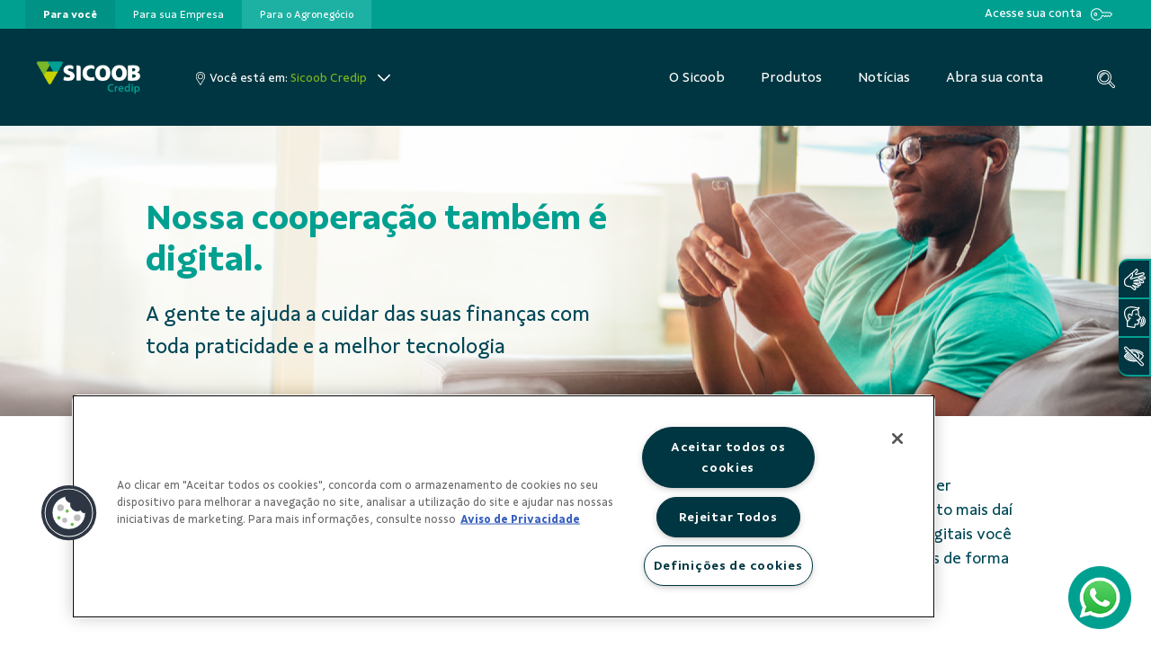

--- FILE ---
content_type: text/html;charset=UTF-8
request_url: https://www.sicoob.com.br/web/sicoobcredip/canais-digitais?p_p_id=com_liferay_asset_publisher_web_portlet_AssetPublisherPortlet_INSTANCE_JHGckkL6QLzk&p_p_lifecycle=0&p_p_state=normal&p_p_mode=view&_com_liferay_asset_publisher_web_portlet_AssetPublisherPortlet_INSTANCE_JHGckkL6QLzk_cur=0&p_r_p_resetCur=false&_com_liferay_asset_publisher_web_portlet_AssetPublisherPortlet_INSTANCE_JHGckkL6QLzk_assetEntryId=1200824
body_size: 34943
content:




































		<!DOCTYPE html>

































































<html class="ltr" dir="ltr" lang="pt-BR">

<head>

	<title>Canais Digitais - Sicoob Credip - Sicoob</title>

	<meta content="initial-scale=1.0, width=device-width" name="viewport" />

<!-- FAVICON -->
<link rel="apple-touch-icon" sizes="57x57" href="https://www.sicoob.com.br/o/sicoob-theme/images/favicon/apple-icon-57x57.png">
<link rel="apple-touch-icon" sizes="60x60" href="https://www.sicoob.com.br/o/sicoob-theme/images/favicon/apple-icon-60x60.png">
<link rel="apple-touch-icon" sizes="72x72" href="https://www.sicoob.com.br/o/sicoob-theme/images/favicon/apple-icon-72x72.png">
<link rel="apple-touch-icon" sizes="76x76" href="https://www.sicoob.com.br/o/sicoob-theme/images/favicon/apple-icon-76x76.png">
<link rel="apple-touch-icon" sizes="114x114" href="https://www.sicoob.com.br/o/sicoob-theme/images/favicon/apple-icon-114x114.png">
<link rel="apple-touch-icon" sizes="120x120" href="https://www.sicoob.com.br/o/sicoob-theme/images/favicon/apple-icon-120x120.png">
<link rel="apple-touch-icon" sizes="144x144" href="https://www.sicoob.com.br/o/sicoob-theme/images/favicon/apple-icon-144x144.png">
<link rel="apple-touch-icon" sizes="152x152" href="https://www.sicoob.com.br/o/sicoob-theme/images/favicon/apple-icon-152x152.png">
<link rel="apple-touch-icon" sizes="180x180" href="https://www.sicoob.com.br/o/sicoob-theme/images/favicon/apple-icon-180x180.png">
<link rel="icon" type="image/png" sizes="192x192"  href="https://www.sicoob.com.br/o/sicoob-theme/images/favicon/android-icon-192x192.png">
<link rel="icon" type="image/png" sizes="32x32" href="https://www.sicoob.com.br/o/sicoob-theme/images/favicon/favicon-32x32.png">
<link rel="icon" type="image/png" sizes="96x96" href="https://www.sicoob.com.br/o/sicoob-theme/images/favicon/favicon-96x96.png">
<link rel="icon" type="image/png" sizes="16x16" href="https://www.sicoob.com.br/o/sicoob-theme/images/favicon/favicon-16x16.png">
<link rel="manifest" href="https://www.sicoob.com.br/o/sicoob-theme/images/favicon/manifest.json">
<link rel="mask-icon" href="https://www.sicoob.com.br/o/sicoob-theme/images/favicon/safari-pinned-tab.svg" color="#5bbad5">
<meta name="msapplication-TileColor" content="#ffffff">
<meta name="msapplication-TileImage" content="https://www.sicoob.com.br/o/sicoob-theme/images/favicon/ms-icon-144x144.png">
<meta name="msapplication-config" content="https://www.sicoob.com.br/o/sicoob-theme/images/favicon/browserconfig.xml">
<meta name="theme-color" content="#ffffff">





































<meta content="text/html; charset=UTF-8" http-equiv="content-type" />









<meta content="Conheça os aplicativos do Sicoob que facilitam seu dia-a-dia." lang="pt-BR" name="description" />


<script data-senna-track="permanent" src="/combo?browserId=other&minifierType=js&languageId=pt_BR&b=7200&t=1769157139400&/o/frontend-js-jquery-web/jquery/jquery.js&/o/frontend-js-jquery-web/jquery/fm.js&/o/frontend-js-jquery-web/jquery/form.js" type="text/javascript"></script>


<link href="https://www.sicoob.com.br/o/sicoob-theme/images/favicon.ico" rel="icon" />





	<link data-senna-track="temporary" href="https://www.sicoob.com.br/web/sicoobcredip/canais-digitais" rel="canonical" />

	

			

			<link data-senna-track="temporary" href="https://www.sicoob.com.br/zh/web/sicoobcredip/canais-digitais" hreflang="zh-CN" rel="alternate" />

	

			

			<link data-senna-track="temporary" href="https://www.sicoob.com.br/es/web/sicoobcredip/canais-digitais" hreflang="es-ES" rel="alternate" />

	

			

			<link data-senna-track="temporary" href="https://www.sicoob.com.br/sv/web/sicoobcredip/canais-digitais" hreflang="sv-SE" rel="alternate" />

	

			

			<link data-senna-track="temporary" href="https://www.sicoob.com.br/ja/web/sicoobcredip/canais-digitais" hreflang="ja-JP" rel="alternate" />

	

			

			<link data-senna-track="temporary" href="https://www.sicoob.com.br/nl/web/sicoobcredip/canais-digitais" hreflang="nl-NL" rel="alternate" />

	

			

			<link data-senna-track="temporary" href="https://www.sicoob.com.br/hu/web/sicoobcredip/canais-digitais" hreflang="hu-HU" rel="alternate" />

	

			

			<link data-senna-track="temporary" href="https://www.sicoob.com.br/ar/web/sicoobcredip/canais-digitais" hreflang="ar-SA" rel="alternate" />

	

			
				<link data-senna-track="temporary" href="https://www.sicoob.com.br/web/sicoobcredip/canais-digitais" hreflang="x-default" rel="alternate" />
			

			<link data-senna-track="temporary" href="https://www.sicoob.com.br/web/sicoobcredip/canais-digitais" hreflang="pt-BR" rel="alternate" />

	

			

			<link data-senna-track="temporary" href="https://www.sicoob.com.br/de/web/sicoobcredip/canais-digitais" hreflang="de-DE" rel="alternate" />

	

			

			<link data-senna-track="temporary" href="https://www.sicoob.com.br/ca/web/sicoobcredip/canais-digitais" hreflang="ca-ES" rel="alternate" />

	

			

			<link data-senna-track="temporary" href="https://www.sicoob.com.br/fi/web/sicoobcredip/canais-digitais" hreflang="fi-FI" rel="alternate" />

	

			

			<link data-senna-track="temporary" href="https://www.sicoob.com.br/fr/web/sicoobcredip/canais-digitais" hreflang="fr-FR" rel="alternate" />

	

			

			<link data-senna-track="temporary" href="https://www.sicoob.com.br/en/web/sicoobcredip/canais-digitais" hreflang="en-US" rel="alternate" />

	





<link class="lfr-css-file" data-senna-track="temporary" href="https://www.sicoob.com.br/o/sicoob-theme/css/clay.css?browserId=other&amp;themeId=sitesicoob_WAR_sicoobtheme&amp;minifierType=css&amp;languageId=pt_BR&amp;b=7200&amp;t=1769157171207" id="liferayAUICSS" rel="stylesheet" type="text/css" />



<link data-senna-track="temporary" href="/o/frontend-css-web/main.css?browserId=other&amp;themeId=sitesicoob_WAR_sicoobtheme&amp;minifierType=css&amp;languageId=pt_BR&amp;b=7200&amp;t=1559343715856" id="liferayPortalCSS" rel="stylesheet" type="text/css" />









	

	





	



	

		<link data-senna-track="temporary" href="/combo?browserId=other&amp;minifierType=&amp;themeId=sitesicoob_WAR_sicoobtheme&amp;languageId=pt_BR&amp;b=7200&amp;com_liferay_asset_publisher_web_portlet_AssetPublisherPortlet_INSTANCE_JHGckkL6QLzk:%2Fcss%2Fmain.css&amp;com_liferay_journal_content_web_portlet_JournalContentPortlet_INSTANCE_aOcNbjC5nPh2:%2Fcss%2Fmain.css&amp;com_liferay_product_navigation_product_menu_web_portlet_ProductMenuPortlet:%2Fcss%2Fmain.css&amp;com_liferay_product_navigation_user_personal_bar_web_portlet_ProductNavigationUserPersonalBarPortlet:%2Fcss%2Fmain.css&amp;t=1765509100000" id="8df81a74" rel="stylesheet" type="text/css" />

	







<script data-senna-track="temporary" type="text/javascript">
	// <![CDATA[
		var Liferay = Liferay || {};

		Liferay.Browser = {
			acceptsGzip: function() {
				return false;
			},

			

			getMajorVersion: function() {
				return 131.0;
			},

			getRevision: function() {
				return '537.36';
			},
			getVersion: function() {
				return '131.0';
			},

			

			isAir: function() {
				return false;
			},
			isChrome: function() {
				return true;
			},
			isEdge: function() {
				return false;
			},
			isFirefox: function() {
				return false;
			},
			isGecko: function() {
				return true;
			},
			isIe: function() {
				return false;
			},
			isIphone: function() {
				return false;
			},
			isLinux: function() {
				return false;
			},
			isMac: function() {
				return true;
			},
			isMobile: function() {
				return false;
			},
			isMozilla: function() {
				return false;
			},
			isOpera: function() {
				return false;
			},
			isRtf: function() {
				return true;
			},
			isSafari: function() {
				return true;
			},
			isSun: function() {
				return false;
			},
			isWebKit: function() {
				return true;
			},
			isWindows: function() {
				return false;
			}
		};

		Liferay.Data = Liferay.Data || {};

		Liferay.Data.ICONS_INLINE_SVG = true;

		Liferay.Data.NAV_SELECTOR = '#navigation';

		Liferay.Data.NAV_SELECTOR_MOBILE = '#navigationCollapse';

		Liferay.Data.isCustomizationView = function() {
			return false;
		};

		Liferay.Data.notices = [
			null

			

			
		];

		Liferay.PortletKeys = {
			DOCUMENT_LIBRARY: 'com_liferay_document_library_web_portlet_DLPortlet',
			DYNAMIC_DATA_MAPPING: 'com_liferay_dynamic_data_mapping_web_portlet_DDMPortlet',
			ITEM_SELECTOR: 'com_liferay_item_selector_web_portlet_ItemSelectorPortlet'
		};

		Liferay.PropsValues = {
			JAVASCRIPT_SINGLE_PAGE_APPLICATION_TIMEOUT: 0,
			NTLM_AUTH_ENABLED: false,
			UPLOAD_SERVLET_REQUEST_IMPL_MAX_SIZE: 26214400
		};

		Liferay.ThemeDisplay = {

			

			
				getLayoutId: function() {
					return '30';
				},

				

				getLayoutRelativeControlPanelURL: function() {
					return '/group/sicoobcredip/~/control_panel/manage?p_p_id=com_liferay_asset_publisher_web_portlet_AssetPublisherPortlet_INSTANCE_JHGckkL6QLzk';
				},

				getLayoutRelativeURL: function() {
					return '/web/sicoobcredip/canais-digitais';
				},
				getLayoutURL: function() {
					return 'https://www.sicoob.com.br/web/sicoobcredip/canais-digitais';
				},
				getParentLayoutId: function() {
					return '4';
				},
				isControlPanel: function() {
					return false;
				},
				isPrivateLayout: function() {
					return 'false';
				},
				isVirtualLayout: function() {
					return false;
				},
			

			getBCP47LanguageId: function() {
				return 'pt-BR';
			},
			getCanonicalURL: function() {

				

				return 'https://www.sicoob.com.br/web/sicoobcredip/canais-digitais';
			},
			getCDNBaseURL: function() {
				return 'https://www.sicoob.com.br';
			},
			getCDNDynamicResourcesHost: function() {
				return '';
			},
			getCDNHost: function() {
				return '';
			},
			getCompanyGroupId: function() {
				return '20128';
			},
			getCompanyId: function() {
				return '20102';
			},
			getDefaultLanguageId: function() {
				return 'pt_BR';
			},
			getDoAsUserIdEncoded: function() {
				return '';
			},
			getLanguageId: function() {
				return 'pt_BR';
			},
			getParentGroupId: function() {
				return '2395248';
			},
			getPathContext: function() {
				return '';
			},
			getPathImage: function() {
				return '/image';
			},
			getPathJavaScript: function() {
				return '/o/frontend-js-web';
			},
			getPathMain: function() {
				return '/c';
			},
			getPathThemeImages: function() {
				return 'https://www.sicoob.com.br/o/sicoob-theme/images';
			},
			getPathThemeRoot: function() {
				return '/o/sicoob-theme';
			},
			getPlid: function() {
				return '14395';
			},
			getPortalURL: function() {
				return 'https://www.sicoob.com.br';
			},
			getScopeGroupId: function() {
				return '2395248';
			},
			getScopeGroupIdOrLiveGroupId: function() {
				return '2395248';
			},
			getSessionId: function() {
				return '';
			},
			getSiteAdminURL: function() {
				return 'https://www.sicoob.com.br/group/sicoobcredip/~/control_panel/manage?p_p_lifecycle=0&p_p_state=maximized&p_p_mode=view';
			},
			getSiteGroupId: function() {
				return '2395248';
			},
			getURLControlPanel: function() {
				return '/group/control_panel?refererPlid=14395';
			},
			getURLHome: function() {
				return 'https\x3a\x2f\x2fwww\x2esicoob\x2ecom\x2ebr\x2fweb\x2fguest';
			},
			getUserEmailAddress: function() {
				return '';
			},
			getUserId: function() {
				return '20106';
			},
			getUserName: function() {
				return '';
			},
			isAddSessionIdToURL: function() {
				return false;
			},
			isImpersonated: function() {
				return false;
			},
			isSignedIn: function() {
				return false;
			},
			isStateExclusive: function() {
				return false;
			},
			isStateMaximized: function() {
				return false;
			},
			isStatePopUp: function() {
				return false;
			}
		};

		var themeDisplay = Liferay.ThemeDisplay;

		Liferay.AUI = {

			

			getAvailableLangPath: function() {
				return 'available_languages.jsp?browserId=other&themeId=sitesicoob_WAR_sicoobtheme&colorSchemeId=para-voce&minifierType=js&languageId=pt_BR&b=7200&t=1769157093287';
			},
			getCombine: function() {
				return true;
			},
			getComboPath: function() {
				return '/combo/?browserId=other&minifierType=&languageId=pt_BR&b=7200&t=1559343714516&';
			},
			getDateFormat: function() {
				return '%d/%m/%Y';
			},
			getEditorCKEditorPath: function() {
				return '/o/frontend-editor-ckeditor-web';
			},
			getFilter: function() {
				var filter = 'raw';

				
					
						filter = 'min';
					
					

				return filter;
			},
			getFilterConfig: function() {
				var instance = this;

				var filterConfig = null;

				if (!instance.getCombine()) {
					filterConfig = {
						replaceStr: '.js' + instance.getStaticResourceURLParams(),
						searchExp: '\\.js$'
					};
				}

				return filterConfig;
			},
			getJavaScriptRootPath: function() {
				return '/o/frontend-js-web';
			},
			getLangPath: function() {
				return 'aui_lang.jsp?browserId=other&themeId=sitesicoob_WAR_sicoobtheme&colorSchemeId=para-voce&minifierType=js&languageId=pt_BR&b=7200&t=1559343714516';
			},
			getPortletRootPath: function() {
				return '/html/portlet';
			},
			getStaticResourceURLParams: function() {
				return '?browserId=other&minifierType=&languageId=pt_BR&b=7200&t=1559343714516';
			}
		};

		Liferay.authToken = '5qZd7ZPV';

		

		Liferay.currentURL = '\x2fweb\x2fsicoobcredip\x2fcanais-digitais\x3fp_p_id\x3dcom_liferay_asset_publisher_web_portlet_AssetPublisherPortlet_INSTANCE_JHGckkL6QLzk\x26p_p_lifecycle\x3d0\x26p_p_state\x3dnormal\x26p_p_mode\x3dview\x26_com_liferay_asset_publisher_web_portlet_AssetPublisherPortlet_INSTANCE_JHGckkL6QLzk_cur\x3d0\x26p_r_p_resetCur\x3dfalse\x26_com_liferay_asset_publisher_web_portlet_AssetPublisherPortlet_INSTANCE_JHGckkL6QLzk_assetEntryId\x3d1200824';
		Liferay.currentURLEncoded = '\x252Fweb\x252Fsicoobcredip\x252Fcanais-digitais\x253Fp_p_id\x253Dcom_liferay_asset_publisher_web_portlet_AssetPublisherPortlet_INSTANCE_JHGckkL6QLzk\x2526p_p_lifecycle\x253D0\x2526p_p_state\x253Dnormal\x2526p_p_mode\x253Dview\x2526_com_liferay_asset_publisher_web_portlet_AssetPublisherPortlet_INSTANCE_JHGckkL6QLzk_cur\x253D0\x2526p_r_p_resetCur\x253Dfalse\x2526_com_liferay_asset_publisher_web_portlet_AssetPublisherPortlet_INSTANCE_JHGckkL6QLzk_assetEntryId\x253D1200824';
	// ]]>
</script>

<script src="/o/js_loader_config?t=1769157139408" type="text/javascript"></script>
<script data-senna-track="permanent" src="https://www.sicoob.com.br/combo?browserId=other&minifierType=js&languageId=pt_BR&b=7200&t=1559343714516&/o/frontend-js-web/clay/popper.js&/o/frontend-js-web/clay/bootstrap.js&/o/frontend-js-web/loader/config.js&/o/frontend-js-web/loader/loader.js&/o/frontend-js-web/aui/aui/aui.js&/o/frontend-js-web/aui/aui-base-html5-shiv/aui-base-html5-shiv.js&/o/frontend-js-web/liferay/browser_selectors.js&/o/frontend-js-web/liferay/modules.js&/o/frontend-js-web/liferay/aui_sandbox.js&/o/frontend-js-web/clay/collapsible-search.js&/o/frontend-js-web/clay/side-navigation.js&/o/frontend-js-web/misc/svg4everybody.js&/o/frontend-js-web/aui/arraylist-add/arraylist-add.js&/o/frontend-js-web/aui/arraylist-filter/arraylist-filter.js&/o/frontend-js-web/aui/arraylist/arraylist.js&/o/frontend-js-web/aui/array-extras/array-extras.js&/o/frontend-js-web/aui/array-invoke/array-invoke.js&/o/frontend-js-web/aui/attribute-base/attribute-base.js&/o/frontend-js-web/aui/attribute-complex/attribute-complex.js&/o/frontend-js-web/aui/attribute-core/attribute-core.js&/o/frontend-js-web/aui/attribute-observable/attribute-observable.js&/o/frontend-js-web/aui/attribute-extras/attribute-extras.js&/o/frontend-js-web/aui/base-base/base-base.js&/o/frontend-js-web/aui/base-pluginhost/base-pluginhost.js&/o/frontend-js-web/aui/classnamemanager/classnamemanager.js&/o/frontend-js-web/aui/datatype-xml-format/datatype-xml-format.js&/o/frontend-js-web/aui/datatype-xml-parse/datatype-xml-parse.js&/o/frontend-js-web/aui/dom-base/dom-base.js&/o/frontend-js-web/aui/dom-core/dom-core.js&/o/frontend-js-web/aui/dom-screen/dom-screen.js&/o/frontend-js-web/aui/dom-style/dom-style.js&/o/frontend-js-web/aui/event-base/event-base.js&/o/frontend-js-web/aui/event-custom-base/event-custom-base.js&/o/frontend-js-web/aui/event-custom-complex/event-custom-complex.js&/o/frontend-js-web/aui/event-delegate/event-delegate.js&/o/frontend-js-web/aui/event-focus/event-focus.js&/o/frontend-js-web/aui/event-hover/event-hover.js&/o/frontend-js-web/aui/event-key/event-key.js" type = "text/javascript"></script>
<script data-senna-track="permanent" src="https://www.sicoob.com.br/combo?browserId=other&minifierType=js&languageId=pt_BR&b=7200&t=1559343714516&/o/frontend-js-web/aui/event-mouseenter/event-mouseenter.js&/o/frontend-js-web/aui/event-mousewheel/event-mousewheel.js&/o/frontend-js-web/aui/event-outside/event-outside.js&/o/frontend-js-web/aui/event-resize/event-resize.js&/o/frontend-js-web/aui/event-simulate/event-simulate.js&/o/frontend-js-web/aui/event-synthetic/event-synthetic.js&/o/frontend-js-web/aui/intl/intl.js&/o/frontend-js-web/aui/io-base/io-base.js&/o/frontend-js-web/aui/io-form/io-form.js&/o/frontend-js-web/aui/io-queue/io-queue.js&/o/frontend-js-web/aui/io-upload-iframe/io-upload-iframe.js&/o/frontend-js-web/aui/io-xdr/io-xdr.js&/o/frontend-js-web/aui/json-parse/json-parse.js&/o/frontend-js-web/aui/json-stringify/json-stringify.js&/o/frontend-js-web/aui/node-base/node-base.js&/o/frontend-js-web/aui/node-core/node-core.js&/o/frontend-js-web/aui/node-event-delegate/node-event-delegate.js&/o/frontend-js-web/aui/node-event-simulate/node-event-simulate.js&/o/frontend-js-web/aui/node-focusmanager/node-focusmanager.js&/o/frontend-js-web/aui/node-pluginhost/node-pluginhost.js&/o/frontend-js-web/aui/node-screen/node-screen.js&/o/frontend-js-web/aui/node-style/node-style.js&/o/frontend-js-web/aui/oop/oop.js&/o/frontend-js-web/aui/plugin/plugin.js&/o/frontend-js-web/aui/pluginhost-base/pluginhost-base.js&/o/frontend-js-web/aui/pluginhost-config/pluginhost-config.js&/o/frontend-js-web/aui/querystring-stringify-simple/querystring-stringify-simple.js&/o/frontend-js-web/aui/queue-promote/queue-promote.js&/o/frontend-js-web/aui/selector-css2/selector-css2.js&/o/frontend-js-web/aui/selector-css3/selector-css3.js&/o/frontend-js-web/aui/selector-native/selector-native.js&/o/frontend-js-web/aui/selector/selector.js&/o/frontend-js-web/aui/widget-base/widget-base.js&/o/frontend-js-web/aui/widget-htmlparser/widget-htmlparser.js&/o/frontend-js-web/aui/widget-skin/widget-skin.js&/o/frontend-js-web/aui/widget-uievents/widget-uievents.js" type = "text/javascript"></script>
<script data-senna-track="permanent" src="https://www.sicoob.com.br/combo?browserId=other&minifierType=js&languageId=pt_BR&b=7200&t=1559343714516&/o/frontend-js-web/aui/yui-throttle/yui-throttle.js&/o/frontend-js-web/aui/aui-base-core/aui-base-core.js&/o/frontend-js-web/aui/aui-base-lang/aui-base-lang.js&/o/frontend-js-web/aui/aui-classnamemanager/aui-classnamemanager.js&/o/frontend-js-web/aui/aui-component/aui-component.js&/o/frontend-js-web/aui/aui-debounce/aui-debounce.js&/o/frontend-js-web/aui/aui-delayed-task-deprecated/aui-delayed-task-deprecated.js&/o/frontend-js-web/aui/aui-event-base/aui-event-base.js&/o/frontend-js-web/aui/aui-event-input/aui-event-input.js&/o/frontend-js-web/aui/aui-form-validator/aui-form-validator.js&/o/frontend-js-web/aui/aui-node-base/aui-node-base.js&/o/frontend-js-web/aui/aui-node-html5/aui-node-html5.js&/o/frontend-js-web/aui/aui-selector/aui-selector.js&/o/frontend-js-web/aui/aui-timer/aui-timer.js&/o/frontend-js-web/liferay/dependency.js&/o/frontend-js-web/liferay/dom_task_runner.js&/o/frontend-js-web/liferay/events.js&/o/frontend-js-web/liferay/language.js&/o/frontend-js-web/liferay/lazy_load.js&/o/frontend-js-web/liferay/liferay.js&/o/frontend-js-web/liferay/util.js&/o/frontend-js-web/liferay/global.bundle.js&/o/frontend-js-web/liferay/portal.js&/o/frontend-js-web/liferay/portlet.js&/o/frontend-js-web/liferay/workflow.js&/o/frontend-js-web/liferay/form.js&/o/frontend-js-web/liferay/form_placeholders.js&/o/frontend-js-web/liferay/icon.js&/o/frontend-js-web/liferay/menu.js&/o/frontend-js-web/liferay/notice.js&/o/frontend-js-web/liferay/poller.js&/o/frontend-js-web/aui/async-queue/async-queue.js&/o/frontend-js-web/aui/base-build/base-build.js&/o/frontend-js-web/aui/cookie/cookie.js&/o/frontend-js-web/aui/event-touch/event-touch.js&/o/frontend-js-web/aui/overlay/overlay.js&/o/frontend-js-web/aui/querystring-stringify/querystring-stringify.js&/o/frontend-js-web/aui/widget-child/widget-child.js&/o/frontend-js-web/aui/widget-position-align/widget-position-align.js&/o/frontend-js-web/aui/widget-position-constrain/widget-position-constrain.js" type = "text/javascript"></script>
<script data-senna-track="permanent" src="https://www.sicoob.com.br/combo?browserId=other&minifierType=js&languageId=pt_BR&b=7200&t=1559343714516&/o/frontend-js-web/aui/widget-position/widget-position.js&/o/frontend-js-web/aui/widget-stack/widget-stack.js&/o/frontend-js-web/aui/widget-stdmod/widget-stdmod.js&/o/frontend-js-web/aui/aui-aria/aui-aria.js&/o/frontend-js-web/aui/aui-io-plugin-deprecated/aui-io-plugin-deprecated.js&/o/frontend-js-web/aui/aui-io-request/aui-io-request.js&/o/frontend-js-web/aui/aui-loading-mask-deprecated/aui-loading-mask-deprecated.js&/o/frontend-js-web/aui/aui-overlay-base-deprecated/aui-overlay-base-deprecated.js&/o/frontend-js-web/aui/aui-overlay-context-deprecated/aui-overlay-context-deprecated.js&/o/frontend-js-web/aui/aui-overlay-manager-deprecated/aui-overlay-manager-deprecated.js&/o/frontend-js-web/aui/aui-overlay-mask-deprecated/aui-overlay-mask-deprecated.js&/o/frontend-js-web/aui/aui-parse-content/aui-parse-content.js&/o/frontend-js-web/liferay/layout_exporter.js&/o/frontend-js-web/liferay/session.js&/o/frontend-js-web/liferay/deprecated.js" type = "text/javascript"></script>




	

	<script data-senna-track="temporary" src="/o/js_bundle_config?t=1769157171207" type="text/javascript"></script>


<script data-senna-track="temporary" type="text/javascript">
	// <![CDATA[
		
			
				
		

		

		
	// ]]>
</script>









	
		

			

			
		
		



	
		

			

			
		
	












	

	





	



	















<link class="lfr-css-file" data-senna-track="temporary" href="https://www.sicoob.com.br/o/sicoob-theme/css/main.css?browserId=other&amp;themeId=sitesicoob_WAR_sicoobtheme&amp;minifierType=css&amp;languageId=pt_BR&amp;b=7200&amp;t=1769157171207" id="liferayThemeCSS" rel="stylesheet" type="text/css" />




	<style data-senna-track="temporary" type="text/css">
		@import url('/documents/20128/190187180/sicoob-styles.css');

.row {
    margin-right: 0!important;
    margin-left: 0!important;
}
@media (max-width: 690px) {
  .sicoob_layout_2_columns .list-news .news {
  font-size: 20pt !important;
  }
}	
body a:focus-visible{
outline: 0;
outline-color: var(--turq)!important;
}
button:focus {
    outline: 1px auto var(--turq)!important;
}

footer .navbar-nav{flex-direction:column!important;}

body #content, #content {
    padding: 0 !important;
}
.produtos-boxes {text-align: center;}
.produtos-boxes br {display: none !important;}
.produtos-boxes .asset-full-content .component-title {text-align: left;}
.produtos-boxes .asset-abstract:first-child {margin-top:10px;}
.produtos-boxes .asset-abstract {
    width: 380px;
   padding: 30px 20px 10px 20px;
    box-shadow: 0 0 5px 0 rgba(0, 0, 0, 0.2);  display: inline-block;   height: 180px;
    margin-right: 20px;

}
.para-voce .produtos-boxes .asset-abstract {border-bottom: 8px solid #00a091; }
.para-voce .produtos-boxes .asset-abstract:hover {border-bottom: 8px solid #1bb8a9;}

.para-empresa .produtos-boxes .asset-abstract {border-bottom: 8px solid #004857; }
.para-empresa .produtos-boxes .asset-abstract:hover {border-bottom: 8px solid #146171;}

.para-campo .produtos-boxes .asset-abstract {border-bottom: 8px solid #7db61c; }
.para-campo .produtos-boxes .asset-abstract:hover {border-bottom: 8px solid #9dd143;}

.produtos-boxes  .asset-title {font-size: 17px !important;}
.produtos-boxes .asset-summary {margin-top: 20px !important;
    font-size: 10pt;}
.box-cartoes {padding: 40px 0; }
.para-empresa .box-cartoes.bandeiras {width: 990px; margin: 0 auto;}
.box-cartoes div {
    width: 30%;
min-height: 280px;
    margin: 0 3% 40px 0 ;
    float: left;
    text-align: center;
    padding: 25px 25px 35px 25px;
    }
.para-empresa .box-cartoes.bandeiras div {
    width: 44%;}
.box-cartoes div img {width:60%; margin-bottom: 50px;}
.box-cartoes div p {margin-bottom: 40px;}
.box-cartoes div a {padding: 10px 40px;
    border-radius: 5px;
    color: #fff;
white-space: nowrap;
}
.btn.btn-link:focus {color: #fff !important;}
.para-voce .box-cartoes div a {background: #00a091;}
.para-empresa .box-cartoes div a {background: #004857;}
.para-campo .box-cartoes div a {background: #7db61c;}

.para-voce .box-cartoes div a:hover {background: #1bb8a9;}
.para-empresa .box-cartoes div a:hover {background: #146171;}
.para-campo .box-cartoes div a:hover {background: #9dd143;}

.para-voce .box-cartoes div {border-top: 1px solid #00a091;
    border-left: 1px solid #00a091;
    border-right: 1px solid #00a091;
    border-bottom: 8px solid #00a091;
 }

.para-empresa .box-cartoes div{border-top: 1px solid #004857;
    border-left: 1px solid #004857;
    border-right: 1px solid #004857;
    border-bottom: 8px solid #004857;
}

.para-campo .box-cartoes div {border-top: 1px solid #7db61c;
    border-left: 1px solid #7db61c;
    border-right: 1px solid #7db61c;
    border-bottom: 8px solid #7db61c;
}

.para-voce .box-cartoes div:hover {border-top: 1px solid #1bb8a9;
    border-left: 1px solid #1bb8a9;
    border-right: 1px solid #1bb8a9;
    border-bottom: 8px solid #1bb8a9;
}

.para-empresa .box-cartoes div:hover {border-top: 1px solid #146171;
    border-left: 1px solid #146171;
    border-right: 1px solid #146171;
    border-bottom: 8px solid #146171;}

.para-campo .box-cartoes div:hover {border-top: 1px solid #9dd143;
    border-left: 1px solid #9dd143;
    border-right: 1px solid #9dd143;
    border-bottom: 8px solid #9dd143;}

.credicenm .produto-bndes-agro, .credicenm .cartoes-pj-bndes, .credicenm .produto-bndes, .agrorural .sem-produto, .advocacia .sem-produto-advocacia, .unicentro-brasileira  .sem-produto, .crediserv .sem-produto-crediserv, .maxicredito .sem-produto-maxicredito, .usagro .sem-produto-usagro, .coopmil .sem-produto-coopmil, .coopjustica .sem-produto-coopjustica, .servidores .sem-produto-servidores, .cofal .sem-produto-cofal, .credibam .sem-produto-credibam,  .jus-mp  .sem-produto-jus-mp, .creditabil .sem-produto-creditabil, .crediguacu  .sem-produto-crediguacu, .ufvcredi .sem-produto-ufvcredi,  .cooperplan .sem-produto-cooperplan, .crediembrapa .sem-produto-crediembrapa, .credfaz  .sem-produto-credfaz, .empresarialdf .sem-produto-empresarialdf, .credicom .sem-produto-credicom, .credicor-sp .sem-produto-credicor-sp, .dfmil .sem-produto-dfmil, .credjus .sem-produto-credjus, .legislativo .sem-produto-legislativo, .coopjus .sem-produto-coopjus, .credinter  .sem-produto-credinter {display:none !important;}

.add-comment {display:none !important;}
.noticias-veja-mais a {z-index: 1000 !important;}


@media (max-width: 990px)
{
.box-cartoes {text-align:center;}
.box-cartoes div {
    width: 70%;
    margin: 0 auto 40px auto;
    float:none;
}
}

.botoes-sicoobcard button, .botoes-sicoobcard a {
background: #fff !important;
color: #00A091 !important;
}

.botoes-sicoobcard h4 {
color: #fff !important;
}

.tabs-semtitulo  .portlet-header h2 {
display: none !important;
}

.para-voce .tabs-semtitulo .nav-item .active {
background-color: #00a091 !important;
color: #fff !important;
}

.para-empresa .tabs-semtitulo .nav-item .active {
background-color: #004857 !important;
color: #fff !important;
}

.para-voce .tabs-semtitulo .nav-link {
color: #00a091 !important;
}

.para-empresa .tabs-semtitulo .nav-link {
color: #004857!important;
}
.para-empresa .banner-tela-inicial p{
color: #004857;
}

.tabs-semtitulo .nav {
border-bottom: 1px solid #c3c3c3 !important;
}

.banner-sicoobcard p {color: #fff !important;}

.accordion {margin-bottom: 50px;}
.accordion .card {box-shadow: 0 1px 3px -1px rgba(0,0,0,0.0) !important;  margin-bottom: 0 !important;     border: 1px solid rgba(0,0,0,.125);}
.accordion .card .card-header {
    padding: 0 !important;
    margin-bottom: 0;
    background-color: rgba(0,0,0,.03);
    border-bottom: 1px solid rgba(0,0,0,.125);
    background: #00a091;
}
.accordion .card .card-header:hover {background:#0fafa0 !important;}

.accordion .card .card-header button {padding: .75rem 1.25rem;}
.accordion .card .card-header h5, .accordion .card .card-header button {width: 100%  !important;
    text-align: left  !important; border:none !important; color: #fff;
    font-weight: bold;}
.accordion .card .card-header h5:hover, .accordion .card .card-header button:hover {text-decoration: none; color:#fff;}
.accordion .card .card-header h5 {color:#fff !important;}
.box-acesso-rapido  .d-block {
    width: 210px !important;
    padding: 18px !important;
    box-shadow: 0 0 5px 0 rgba(0, 0, 0, 0.2) !important; height: 190px;}
.box-acesso-rapido  .d-block h6 {font-size: 22px;}

header .bottom .logo img {
  height: auto;
  max-width: 300px;
  max-height: 37px;
}

@media (min-width: 992px) and (max-width: 1280px) {
  header .bottom .logo img {
    max-width: 150px;
  }
}

.video-sicoob {
  position: relative;
  background-color: black;
  height: 75vh;
  min-height: 25rem;
  width: 100%;
  overflow: hidden;
}

.video-sicoob video {
  position: absolute;
  top: 50%;
  left: 50%;
  min-width: 100%;
  min-height: 100%;
  width: auto;
  height: auto;
  z-index: 0;
  -ms-transform: translateX(-50%) translateY(-50%);
  -moz-transform: translateX(-50%) translateY(-50%);
  -webkit-transform: translateX(-50%) translateY(-50%);
  transform: translateX(-50%) translateY(-50%);
}

.video-sicoob .container {
  position: relative;
  z-index: 2;
}

.video-sicoob .overlay {
  position: absolute;
  top: 0;
  left: 0;
  height: 100%;
  width: 100%;
  background-color: black;
  opacity: 0.5;
  z-index: 1;
}
.portlet-journal-content.portlet-barebone .portlet .portlet-header {z-index: 2 !important;}
.video-sicoob h1, .internal-page h2 {text-shadow: 1px 1px 0px rgba(0, 0, 0, 0.3)!important;}

.para-empresa .bottom .navbar-site .nav-item:last-child {display:none !important}
.credirama.para-empresa .bottom .navbar-site .nav-item:last-child, .empresasrj.para-empresa .bottom .navbar-site .nav-item:last-child, .unicentro-brasileira.para-empresa .bottom .navbar-site .nav-item:last-child, .credsaopaulo.para-empresa .bottom .navbar-site .nav-item:last-child, .grande-abc.para-empresa .bottom .navbar-site .nav-item:last-child, .crediminas.para-empresa .bottom .navbar-site .nav-item:last-child, .credija.para-empresa .bottom .navbar-site .nav-item:last-child, .sicoobcentralrio.para-empresa .bottom .navbar-site .nav-item:last-child, .unimaismetropolitana.para-empresa .bottom .navbar-site .nav-item:last-child, .coopmil.para-empresa .bottom .navbar-site .nav-item:last-child, .coopemata.para-empresa .bottom .navbar-site .nav-item:last-child {display: block  !important;}

.banner-tela-inicial h4 {font-size: 2rem;}
.banner-tela-inicial .btn, .banner-tela-inicial p {font-size: 1.0rem;}

.banner-tela-inicial .vertical-align {max-width: 400px !important;}

.col-md-12 {padding-right: 0 !important;  padding-left: 0 !important;}
.banner-carousel .row {margin-right: 0px !important; margin-left: 0px !important;}
.my-5 {text-align: left !important;}
.menu-principal-site .navbar-site .dropdown .nav-link {pointer-events: none;}

.estilo-faq {background-color: #efefef; padding-top: 3%; padding-bottom: 2%;}
.barra-pesq input { -webkit-box-shadow: 7px 9px 39px -10px rgba(0,0,0,0.3); -moz-box-shadow: 7px 9px 39px -10px rgba(0,0,0,0.3); box-shadow: 7px 9px 39px -10px rgba(0,0,0,0.3);}

.flex-box .autofit-col h2.portlet-title-text {font-size: 40px; margin-bottom: 40px;}
.para-voce .flex-box .autofit-col h2.portlet-title-text {color: #00a091 !important;}
.para-empresa .flex-box .autofit-col h2.portlet-title-text, .para-empresa .flex-box a.asset-title.d-inline { color: #004857 !important;}
.list-news .news .list-category span {background-color: rgba(0, 54, 65, 0.5); color: #fff; border-color: #fff !important;}
.crediminas header .bottom .main-menu .portlet-navigation li.dropdown.open ul {
    max-height: fit-content;}

@media (max-width: 992px){
.main-menu li.dropdown.open ul.child-menu.dropdown-menu {max-height: fit-content!important;}
.para-empresa .box-cartoes {width: 100%;}

.para-agronegocio .banner-carousel .carousel .carousel-caption .vertical-align.right{
left:0!important;
right:0!important;
margin:0 auto!important;
}
}
@media (max-width: 990px)
{
.banner-tela-inicial .vertical-align {max-width: 100% !important; top: 85% !important; text-align: center;
}
.para-empresa .banner-tela-inicial h4, .para-empresa .banner-tela-inicial p{
color: #FFF;
}
}
@media (max-width: 762px)
{
.banner-tela-inicial .vertical-align { top: 80% !important;}
.banner-tela-inicial  .container {max-width: 80% !important;}

}

@media (max-width: 690px)
{
.banner-tela-inicial  .container {max-width: 60%;}
.banner-tela-inicial .vertical-align {top: 75% !important;}
}
@media (max-width: 615px) {
.banner-tela-inicial  .container {max-width: 63%;}
.banner-tela-inicial .vertical-align {top: 70% !important;}
}
@media (max-width: 550px){
.banner-tela-inicial .container { max-width: 80%;}
.banner-tela-inicial .vertical-align {top: 68% !important;}
.banner-tela-inicial h4 {font-size: 1.5rem;}
footer .col-xs-6 { max-width: 100%; padding-bottom: 30px;}
}
@media (max-width: 430px){
.banner-tela-inicial .vertical-align {
    top: 60% !important;
}
.banner-tela-inicial .container {
    max-width: 85% !important;
}
}
@media (max-width: 340px){
.banner-tela-inicial .vertical-align {top: 55% !important;}
}

/*CSS para ocultar o nome do publicador e o status do documento no portlet de documentos e mídias na página de relatórios*/
.main-content-body ul .card-body .card-subtitle.text-truncate {
    display: none;
}
.main-content-body ul .card-body .card-detail {
    display: none;
}

/* The Modal (background) */
#alerta {
  display: none; /* Hidden by default */
  position: fixed; /* Stay in place */
  z-index: 3000; /* Sit on top */
  left: 0;
  top: 0;
  width: 100%; /* Full width */
  height: 100%; /* Full height */
  overflow: auto; /* Enable scroll if needed */
  background-color: rgb(0,0,0); /* Fallback color */
  background-color: rgba(0,0,0,0.4); /* Black w/ opacity */
}

/* Modal Content/Box */
#alerta .modal-content {
  background-color: #fefefe;
  margin: 5% auto; /* 15% from the top and centered */
  padding: 20px;
  border: 1px solid #888;
  width: 40%; /* Could be more or less, depending on screen size */
}

#alerta .modal-content img {width:100%;}

#alerta .modal-header {text-align:right; width:100%;}
#alerta .close {
  color: #aaa;
  float: right;
  font-size: 28px;
  font-weight: bold;
}

.show {display:block !important;}

#alerta .modal-header {
    height: 3rem !important;}

#alerta .modal-header .close {
right: 20px;
    position: absolute;}

#alerta .close:hover,
#alerta .close:focus {
  color: black;
  text-decoration: none;
  cursor: pointer;
}
.list-news .hour {display:none !important;}

.tamanho-icone-personalizado {width: 80px; height: 80px; text-decoration: none; border-bottom: none; position: relative; background-repeat: no-repeat;}
		.destaques {background:  #00ae9d; width: 100%; padding: 20px; min-height: 300px;}
		.content-destaques {width: 630px; margin: 40px auto;}
		.content-destaques .content-link-destaques {margin-left: 25px; margin-right: 25px;   float: left; text-align: center;}
		.content-destaques .content-link-destaques a {text-decoration: none;}
		.content-destaques p {color:#fff !important; margin-top: 30px !important;}
		.content-destaques .icones {width: 130px; height: 130px; background: #fff; border-radius: 50%; position: relative;}
		.content-destaques a:hover .icones {background: #00ae9d;}
		.content-destaques .icones div {width: 80px; height: 80px; top: 25px; left: 25px; position: absolute;}
		.content-destaques .icones .app-sicoobcard {left: 36px !important;}

		.diferenciais {background-image:url("data:image/svg+xml, %3Csvg  xmlns='http://www.w3.org/2000/svg' viewBox='0 0 111.25 100.86'%3E%3Ctitle%3ESem tiÌtulo-2%3C/title%3E%3Cpath d='M327.37, 355.17l0, 0A9.82, 9.82, 0, 0, 0, 331.69, 345a10, 10, 0, 0, 0-9.9-8H287.18c1.19-3.85, 2.42-8, 3.27-12.15a20.43, 20.43, 0, 0, 0, .24-7.51, 32.16, 32.16, 0, 0, 0-3.83-10.76, 20, 20, 0, 0, 0-4.62-5.72, 7.49, 7.49, 0, 0, 0-4.82-2h-6a2.93, 2.93, 0, 0, 0-1.14.21, 2.77, 2.77, 0, 0, 0-1.72, 2.75v17.84a1.26, 1.26, 0, 0, 1-.14.62l-7.17, 14.19-4, 9.12v-2.44a3.3, 3.3, 0, 0, 0-.21-1.21, 2.8, 2.8, 0, 0, 0-2.75-1.74H223.38a2.83, 2.83, 0, 0, 0-2.08, 1, 2.77, 2.77, 0, 0, 0-.64, 2.2c.23, 1.81, 5.61, 44.89, 5.78, 46.25l1.09, 8.7c0, .1, 0, .2, 0, .3a9.41, 9.41, 0, 0, 0, .16, 1, 2.79, 2.79, 0, 0, 0, 3, 2.06h23.66a2.79, 2.79, 0, 0, 0, 2.93-2.9c0-.63, 0-1.25, 0-1.88h2.18v0a7.51, 7.51, 0, 0, 0, 7.34, 4.76H312a13.22, 13.22, 0, 0, 0, 2.24-.2, 9.85, 9.85, 0, 0, 0, 6.43-4.38, 9.67, 9.67, 0, 0, 0, 1.33-7.53, 10.47, 10.47, 0, 0, 0-1.22-2.9h0a10, 10, 0, 0, 0, 5.93-6.62, 9.76, 9.76, 0, 0, 0-1.73-8.58h0l0, 0a9.82, 9.82, 0, 0, 0, 4.34-6.67, 9.7, 9.7, 0, 0, 0-1.94-7.59Zm-4.95-3.9a17.43, 17.43, 0, 0, 1-1.77, 0c-.41, 0-.83, 0-1.24, 0a2.64, 2.64, 0, 0, 0-2.42, 1.55, 2.6, 2.6, 0, 0, 0, .33, 2.88, 2.67, 2.67, 0, 0, 0, 2.11, 1, 4.49, 4.49, 0, 0, 1, 4.44, 3.64, 4.24, 4.24, 0, 0, 1-.9, 3.51, 4.32, 4.32, 0, 0, 1-3.29, 1.66H317a2.74, 2.74, 0, 0, 0-.61, 5.39, 3.56, 3.56, 0, 0, 0, .84.1, 3.45, 3.45, 0, 0, 1, .57, 0, 4.41, 4.41, 0, 0, 1-.83, 8.76h-4.63a2.7, 2.7, 0, 0, 0-2.77, 2.23, 2.66, 2.66, 0, 0, 0, .55, 2.21, 2.76, 2.76, 0, 0, 0, 2.1, 1, 4.58, 4.58, 0, 0, 1, 3.41, 1.51, 4.39, 4.39, 0, 0, 1, 1.08, 3.42, 4.49, 4.49, 0, 0, 1-3.63, 3.82, 5.54, 5.54, 0, 0, 1-1, .07H283c-5.3, 0-10.78, 0-16.17, 0a2.35, 2.35, 0, 0, 1-1.72-.65, 2.06, 2.06, 0, 0, 1-.62-1.49, 2.67, 2.67, 0, 0, 0-2.79-2.62h-4.41s0, 0, 0-.06c0-13.82, 0-28.11, 0-40v0l1.18, 0a2.69, 2.69, 0, 0, 0, 2.27-1.72c1.94-3.85, 3.88-7.41, 5.82-11.25l1-2q3.07-6.1, 6.17-12.21a3.6, 3.6, 0, 0, 0, .39-1.64v-6.41q0-4.83, 0-9.66v-.07h.07c1.13, 0, 2.05, 0, 2.9, 0a2, 2, 0, 0, 1, 1.35.45, 12.78, 12.78, 0, 0, 1, 2.74, 3, 25.15, 25.15, 0, 0, 1, 4, 10.07, 16.42, 16.42, 0, 0, 1-.24, 6.2c-1, 4.48-2.3, 8.9-3.48, 12.63l-.18.57c-.14.44-.28.89-.45, 1.33a2.83, 2.83, 0, 0, 0, .23, 2.66, 3, 3, 0, 0, 0, 2.58, 1.23c3.59, 0, 38.07, 0, 38.08, 0a4.35, 4.35, 0, 0, 1, 4, 2.29, 4.24, 4.24, 0, 0, 1, .07, 4.09A4.35, 4.35, 0, 0, 1, 322.42, 351.27Zm-70.69, 42.84v.11H233c-.05, 0-.13-.08-.13-.08s-6.31-48.9-6.52-50.45h25.41v30Q251.72, 383.92, 251.73, 394.11Z' transform='translate(-220.63 -298.85)' style='fill: %23003d44'/%3E%3C/svg%3E%0A")}
		.content-destaques .content-link-destaques a:hover .diferenciais {background-image:url("data:image/svg+xml, %3Csvg  xmlns='http://www.w3.org/2000/svg' viewBox='0 0 111.25 100.86'%3E%3Ctitle%3ESem tiÌtulo-2%3C/title%3E%3Cpolygon points='4.09 50.98 32.96 50.98 32.96 98.62 9.35 98.2 4.09 50.98' style='fill: %234a4898'/%3E%3Cpath d='M249.21, 494h8l15.1-30.21V442.54s8.28, 6.49, 9.1, 12.5-5.53, 29.88-5.53, 29.88H315s5.69.33, 2.6, 7.15L314.49, 495l-1.94.33s2.76, 3.57, 2.43, 6.65-3.73, 5-3.73, 5l-.49, 2.27a7.21, 7.21, 0, 0, 1, 2.44, 6.82c-1, 5.2-5.53, 5-5.53, 5l-1.62, 2.92s2.11, 3.74, 1.95, 6-3.09, 4.55-5.69, 5.84-43.84, 1-43.84, 1l-4.23-4.55-4.7.33Z' transform='translate(-214.63 -438.85)' style='fill: %23bed137'/%3E%3Cpath d='M321.37, 495.17l0, 0A9.82, 9.82, 0, 0, 0, 325.69, 485a10, 10, 0, 0, 0-9.9-8H281.18c1.19-3.85, 2.42-8, 3.27-12.15a20.43, 20.43, 0, 0, 0, .24-7.51, 32.16, 32.16, 0, 0, 0-3.83-10.76, 20, 20, 0, 0, 0-4.62-5.72, 7.49, 7.49, 0, 0, 0-4.82-2h-6a2.93, 2.93, 0, 0, 0-1.14.21, 2.77, 2.77, 0, 0, 0-1.72, 2.75v17.84a1.26, 1.26, 0, 0, 1-.14.62l-7.17, 14.19-4, 9.12v-2.44a3.3, 3.3, 0, 0, 0-.21-1.21, 2.8, 2.8, 0, 0, 0-2.75-1.74H217.38a2.83, 2.83, 0, 0, 0-2.08, 1, 2.77, 2.77, 0, 0, 0-.64, 2.2c.23, 1.81, 5.61, 44.89, 5.78, 46.25l1.09, 8.7c0, .1, 0, .2, 0, .3a9.41, 9.41, 0, 0, 0, .16, 1, 2.79, 2.79, 0, 0, 0, 3, 2.06h23.66a2.79, 2.79, 0, 0, 0, 2.93-2.9c0-.63, 0-1.25, 0-1.88h2.18v0a7.51, 7.51, 0, 0, 0, 7.34, 4.76H306a13.22, 13.22, 0, 0, 0, 2.24-.2, 9.85, 9.85, 0, 0, 0, 6.43-4.38, 9.67, 9.67, 0, 0, 0, 1.33-7.53, 10.47, 10.47, 0, 0, 0-1.22-2.9h0a10, 10, 0, 0, 0, 5.93-6.62, 9.76, 9.76, 0, 0, 0-1.73-8.58h0l0, 0a9.82, 9.82, 0, 0, 0, 4.34-6.67, 9.7, 9.7, 0, 0, 0-1.94-7.59Zm-4.95-3.9a17.43, 17.43, 0, 0, 1-1.77, 0c-.41, 0-.83, 0-1.24, 0a2.64, 2.64, 0, 0, 0-2.42, 1.55, 2.6, 2.6, 0, 0, 0, .33, 2.88, 2.67, 2.67, 0, 0, 0, 2.11, 1, 4.49, 4.49, 0, 0, 1, 4.44, 3.64, 4.24, 4.24, 0, 0, 1-.9, 3.51, 4.32, 4.32, 0, 0, 1-3.29, 1.66H311a2.74, 2.74, 0, 0, 0-.61, 5.39, 3.56, 3.56, 0, 0, 0, .84.1, 3.45, 3.45, 0, 0, 1, .57, 0, 4.41, 4.41, 0, 0, 1-.83, 8.76h-4.63a2.7, 2.7, 0, 0, 0-2.77, 2.23, 2.66, 2.66, 0, 0, 0, .55, 2.21, 2.76, 2.76, 0, 0, 0, 2.1, 1, 4.58, 4.58, 0, 0, 1, 3.41, 1.51, 4.39, 4.39, 0, 0, 1, 1.08, 3.42, 4.49, 4.49, 0, 0, 1-3.63, 3.82, 5.54, 5.54, 0, 0, 1-1, .07H277c-5.3, 0-10.78, 0-16.17, 0a2.35, 2.35, 0, 0, 1-1.72-.65, 2.06, 2.06, 0, 0, 1-.62-1.49, 2.67, 2.67, 0, 0, 0-2.79-2.62h-4.41s0, 0, 0-.06c0-13.82, 0-28.11, 0-40v0l1.18, 0a2.69, 2.69, 0, 0, 0, 2.27-1.72c1.94-3.85, 3.88-7.41, 5.82-11.25l1-2q3.07-6.1, 6.17-12.21a3.6, 3.6, 0, 0, 0, .39-1.64v-6.41q0-4.83, 0-9.66v-.07h.07c1.13, 0, 2.05, 0, 2.9, 0a2, 2, 0, 0, 1, 1.35.45, 12.78, 12.78, 0, 0, 1, 2.74, 3, 25.15, 25.15, 0, 0, 1, 4, 10.07, 16.42, 16.42, 0, 0, 1-.24, 6.2c-1, 4.48-2.3, 8.9-3.48, 12.63l-.18.57c-.14.44-.28.89-.45, 1.33a2.83, 2.83, 0, 0, 0, .23, 2.66, 3, 3, 0, 0, 0, 2.58, 1.23c3.59, 0, 38.07, 0, 38.08, 0a4.35, 4.35, 0, 0, 1, 4, 2.29, 4.24, 4.24, 0, 0, 1, .07, 4.09A4.35, 4.35, 0, 0, 1, 316.42, 491.27Zm-70.69, 42.84v.11H227c-.05, 0-.13-.08-.13-.08s-6.31-48.9-6.52-50.45h25.41v30Q245.72, 523.92, 245.73, 534.11Z' transform='translate(-214.63 -438.85)' style='fill: %23003d44'/%3E%3C/svg%3E%0A")}
		.recompensas {background-image:url("data:image/svg+xml, %3Csvg  xmlns='http://www.w3.org/2000/svg' viewBox='0 0 111.16 106'%3E%3Ctitle%3ESem tiÌtulo-2%3C/title%3E%3Cpath d='M225.48, 439.11a2.81, 2.81, 0, 0, 1-1.64-.53, 2.78, 2.78, 0, 0, 1-1.1-2.72l6-34.89-25.36-24.71a2.78, 2.78, 0, 0, 1, 1.54-4.74l35-5.1, 15.66-31.76a2.77, 2.77, 0, 0, 1, 2.49-1.55h0a2.76, 2.76, 0, 0, 1, 2.49, 1.55l15.68, 31.75, 35, 5.08a2.77, 2.77, 0, 0, 1, 1.54, 4.74L287.49, 401l6, 34.89a2.78, 2.78, 0, 0, 1-4, 2.94l-31.34-16.47-31.34, 16.48A2.71, 2.71, 0, 0, 1, 225.48, 439.11Zm-14.21-62.9L233.64, 398a2.81, 2.81, 0, 0, 1, .8, 2.46l-5.27, 30.79, 27.64-14.54a2.76, 2.76, 0, 0, 1, 2.59, 0l27.65, 14.52-5.29-30.78a2.75, 2.75, 0, 0, 1, .8-2.46l22.36-21.81L274, 371.7a2.79, 2.79, 0, 0, 1-2.1-1.52l-13.83-28-13.81, 28a2.81, 2.81, 0, 0, 1-2.1, 1.52Z' transform='translate(-202.51 -333.11)' style='fill: %23003d44'/%3E%3C/svg%3E%0A")}
		.content-destaques .content-link-destaques a:hover .recompensas {background-image:url("data:image/svg+xml, %3Csvg  xmlns='http://www.w3.org/2000/svg' viewBox='0 0 111.16 106'%3E%3Ctitle%3ESem tiÌtulo-2%3C/title%3E%3Cpolygon points='32.71 94.81 37.27 62.49 12.44 39.96 39.11 35.36 51.31 10.85 66.15 42.12 98.48 47.06 74.69 70.22 78.72 90.14 60.06 80.42 32.71 94.81' style='fill: %23bed137'/%3E%3Cpath d='M98.48, 531.11a2.81, 2.81, 0, 0, 1-1.64-.53, 2.78, 2.78, 0, 0, 1-1.1-2.72l6-34.89L76.35, 468.26a2.78, 2.78, 0, 0, 1, 1.54-4.74l35-5.1, 15.66-31.76a2.77, 2.77, 0, 0, 1, 2.49-1.55h0a2.76, 2.76, 0, 0, 1, 2.49, 1.55l15.68, 31.75, 35, 5.08a2.77, 2.77, 0, 0, 1, 1.54, 4.74L160.49, 493l6, 34.89a2.78, 2.78, 0, 0, 1-4, 2.94l-31.34-16.47L99.77, 530.79A2.71, 2.71, 0, 0, 1, 98.48, 531.11Zm-14.21-62.9L106.64, 490a2.81, 2.81, 0, 0, 1, .8, 2.46l-5.27, 30.79, 27.64-14.54a2.76, 2.76, 0, 0, 1, 2.59, 0l27.65, 14.52-5.29-30.78a2.75, 2.75, 0, 0, 1, .8-2.46l22.36-21.81L147, 463.7a2.79, 2.79, 0, 0, 1-2.1-1.52l-13.83-28-13.81, 28a2.81, 2.81, 0, 0, 1-2.1, 1.52Z' transform='translate(-75.51 -425.11)' style='fill: %23003d44'/%3E%3C/svg%3E%0A")}
		.app-sicoobcard {background-image:url("data:image/svg+xml, %3Csvg  xmlns='http://www.w3.org/2000/svg' viewBox='0 0 77.86 111.16'%3E%3Ctitle%3ESem tiÌtulo-1 %5BRecuperado%5D%3C/title%3E%3Cpath d='M310.72, 329.61H247a7.08, 7.08, 0, 0, 0-7.07, 7.07v97a7.08, 7.08, 0, 0, 0, 7.07, 7.07h63.72a7.08, 7.08, 0, 0, 0, 7.07-7.07v-97A7.08, 7.08, 0, 0, 0, 310.72, 329.61Zm1.51, 104.09a1.53, 1.53, 0, 0, 1-1.51, 1.51H247a1.53, 1.53, 0, 0, 1-1.51-1.51v-97a1.53, 1.53, 0, 0, 1, 1.51-1.51h63.72a1.53, 1.53, 0, 0, 1, 1.51, 1.51Z' transform='translate(-239.93 -329.61)' style='fill: %23003d44'/%3E%3Cpath d='M299.6, 346.28H258.14a7.08, 7.08, 0, 0, 0-7.07, 7.07v58.19a7.08, 7.08, 0, 0, 0, 7.07, 7.07H299.6a7.08, 7.08, 0, 0, 0, 7.07-7.07V353.35A7.08, 7.08, 0, 0, 0, 299.6, 346.28Zm1.51, 65.26a1.53, 1.53, 0, 0, 1-1.51, 1.51H258.14a1.53, 1.53, 0, 0, 1-1.51-1.51V353.35a1.53, 1.53, 0, 0, 1, 1.51-1.51H299.6a1.53, 1.53, 0, 0, 1, 1.51, 1.51Z' transform='translate(-239.93 -329.61)' style='fill: %23003d44'/%3E%3Cpath d='M270.41, 343.52h16.71a2.78, 2.78, 0, 0, 0, 0-5.56H270.41a2.78, 2.78, 0, 0, 0, 0, 5.56Z' transform='translate(-239.93 -329.61)' style='fill: %23003d44'/%3E%3Cpath d='M278.76, 421.33a5.56, 5.56, 0, 1, 0, 5.6, 5.56A5.58, 5.58, 0, 0, 0, 278.76, 421.33Z' transform='translate(-239.93 -329.61)' style='fill: %23003d44'/%3E%3C/svg%3E%0A")}
		.content-destaques .content-link-destaques a:hover .app-sicoobcard {background-image:url("data:image/svg+xml, %3Csvg  xmlns='http://www.w3.org/2000/svg' viewBox='0 0 77.86 111.16'%3E%3Ctitle%3ESem tiÌtulo-2%3C/title%3E%3Crect x='3.12' y='3.59' width='71.47' height='103.41' style='fill: %2379ba49'/%3E%3Crect x='14.47' y='20.97' width='47.96' height='64.49' style='fill: %23fff'/%3E%3Crect x='21.11' y='20.92' width='41.9' height='64.55' style='fill: %2300ae9d'/%3E%3Cpath d='M249.62, 591.89a2.78, 2.78, 0, 1, 0, 0-5.55H244V578h-5.55v8.38h-5.59a2.78, 2.78, 0, 0, 0-2.78, 2.77v8.37a2.79, 2.79, 0, 0, 0, 2.78, 2.78h14v2.8h-14a2.78, 2.78, 0, 0, 0, 0, 5.56h5.61V617H244v-8.37h5.59a2.78, 2.78, 0, 0, 0, 2.78-2.78v-8.36a2.78, 2.78, 0, 0, 0-2.78-2.78h-14v-2.81Z' transform='translate(-202.34 -544.7)' style='fill: %23003d44'/%3E%3Cpath d='M273.13, 544.7H209.41a7.08, 7.08, 0, 0, 0-7.07, 7.07v97a7.08, 7.08, 0, 0, 0, 7.07, 7.07h63.72a7.08, 7.08, 0, 0, 0, 7.07-7.07v-97A7.08, 7.08, 0, 0, 0, 273.13, 544.7Zm1.51, 104.09a1.53, 1.53, 0, 0, 1-1.51, 1.51H209.41a1.53, 1.53, 0, 0, 1-1.51-1.51v-97a1.53, 1.53, 0, 0, 1, 1.51-1.51h63.72a1.53, 1.53, 0, 0, 1, 1.51, 1.51Z' transform='translate(-202.34 -544.7)' style='fill: %23003d44'/%3E%3Cpath d='M262, 561.37H220.55a7.07, 7.07, 0, 0, 0-7.06, 7.07v58.19a7.07, 7.07, 0, 0, 0, 7.06, 7.07H262a7.08, 7.08, 0, 0, 0, 7.07-7.07V568.44A7.08, 7.08, 0, 0, 0, 262, 561.37Zm1.51, 65.26a1.53, 1.53, 0, 0, 1-1.51, 1.51H220.55a1.53, 1.53, 0, 0, 1-1.5-1.51V568.44a1.53, 1.53, 0, 0, 1, 1.5-1.51H262a1.53, 1.53, 0, 0, 1, 1.51, 1.51Z' transform='translate(-202.34 -544.7)' style='fill: %23003d44'/%3E%3Cpath d='M232.82, 558.61h16.71a2.78, 2.78, 0, 0, 0, 0-5.56H232.82a2.78, 2.78, 0, 0, 0, 0, 5.56Z' transform='translate(-202.34 -544.7)' style='fill: %23003d44'/%3E%3Cpath d='M241.17, 636.42a5.56, 5.56, 0, 1, 0, 5.6, 5.56A5.58, 5.58, 0, 0, 0, 241.17, 636.42Z' transform='translate(-202.34 -544.7)' style='fill: %23003d44'/%3E%3C/svg%3E%0A")}

.resgate-pontos { background-image: url("data:image/svg+xml,%3Csvg id='Camada_1' data-name='Camada 1' xmlns='http://www.w3.org/2000/svg' viewBox='0 0 248.85 311.06'%3E%3Ctitle%3ESem título-1%3C/title%3E%3Cg%3E%3Cpath d='M1077.08,695.75H843.78a7.79,7.79,0,0,1-7.73-8.67l23.33-202.19a7.79,7.79,0,0,1,7.73-6.89h186.64a7.77,7.77,0,0,1,7.72,6.89l23.33,202.19a7.79,7.79,0,0,1-7.72,8.67ZM852.51,680.19h215.84l-21.53-186.64H874Z' transform='translate(-836 -384.68)' style='fill: %2300353e'/%3E%3Cpath d='M960.21,589.31c-34.42,0-62.42-25.57-62.42-57h15.55c0,22.86,21,41.45,46.87,41.45s46.88-18.59,46.88-41.45h15.55C1022.64,563.74,994.64,589.31,960.21,589.31Z' transform='translate(-836 -384.68)' style='fill: %2300353e'/%3E%3Ccircle cx='69.99' cy='147.63' r='10.56' style='fill: %2300353e'/%3E%3Ccircle cx='178.86' cy='147.63' r='10.56' style='fill: %2300353e'/%3E%3Cpath d='M936.07,493.52H873.89a7.78,7.78,0,0,1-7.78-7.78V423.57a7.78,7.78,0,0,1,7.78-7.78h62.18a7.77,7.77,0,0,1,7.77,7.78v62.17A7.77,7.77,0,0,1,936.07,493.52ZM881.66,478h46.63V431.34H881.66Z' transform='translate(-836 -384.68)' style='fill: %2300353e'/%3E%3Cpath d='M1045,493.52H936.07V478h101.12V400.24H928.32v23.33H912.77V392.46a7.78,7.78,0,0,1,7.78-7.78H1045a7.78,7.78,0,0,1,7.78,7.78v93.28A7.78,7.78,0,0,1,1045,493.52Z' transform='translate(-836 -384.68)' style='fill: %2300353e'/%3E%3Cpath d='M1045,493.52H982.76a7.78,7.78,0,0,1-7.78-7.78V436.79a7.77,7.77,0,0,1,7.78-7.77H1045a7.77,7.77,0,0,1,7.78,7.77v48.95A7.78,7.78,0,0,1,1045,493.52ZM990.53,478h46.66v-33.4H990.53Z' transform='translate(-836 -384.68)' style='fill: %2300353e'/%3E%3C/g%3E%3C/svg%3E");}
.content-destaques .content-link-destaques a:hover .resgate-pontos{
background-image: url("data:image/svg+xml,%3Csvg id='Layer_1' data-name='Layer 1' xmlns='http://www.w3.org/2000/svg' viewBox='0 0 248.85 311.06'%3E%3Cdefs%3E%3Cstyle%3E.cls-1%7Bfill:%237ab929;%7D.cls-2%7Bfill:%23fff;%7D.cls-3%7Bfill:%2300a295;%7D.cls-4%7Bfill:%23c8d400;%7D.cls-5%7Bfill:%234c3c90;%7D.cls-6%7Bfill:%2300353e;%7D%3C/style%3E%3C/defs%3E%3Ctitle%3EUntitled-1%3C/title%3E%3Cpolygon class='cls-1' points='36.47 122.56 212.4 122.59 232.35 295.51 16.5 295.51 36.47 122.56'/%3E%3Cpath class='cls-2' d='M196.61,176.89c-6.41,17.52-24.23,29.38-46.1,29.38S110,188.46,104.08,177.33C96.61,183,98.2,184.14,98.2,192c0,18,23.33,25.65,52.1,25.65s52.1-7.64,52.1-25.65C202.4,184.29,203.82,182.48,196.61,176.89Z' transform='translate(-26.08 -22.47)'/%3E%3Crect class='cls-3' x='45.66' y='59.89' width='46.63' height='33.4'/%3E%3Crect class='cls-4' x='92.32' y='27.62' width='108.87' height='65.67'/%3E%3Crect class='cls-2' x='154.53' y='59.89' width='46.66' height='10.09'/%3E%3Crect class='cls-5' x='154.53' y='69.97' width='46.66' height='23.31'/%3E%3Cpath class='cls-6' d='M267.15,333.53H33.85a7.77,7.77,0,0,1-7.72-8.67L49.46,122.67a7.77,7.77,0,0,1,7.72-6.88H243.82a7.77,7.77,0,0,1,7.72,6.88l23.33,202.19a7.77,7.77,0,0,1-7.72,8.67ZM42.58,318H258.42L236.89,131.34H64.11Z' transform='translate(-26.08 -22.47)'/%3E%3Cpath class='cls-6' d='M150.29,227.1c-34.43,0-62.43-25.57-62.43-57h15.55c0,22.86,21,41.46,46.88,41.46s46.87-18.6,46.87-41.46h15.55C212.71,201.53,184.71,227.1,150.29,227.1Z' transform='translate(-26.08 -22.47)'/%3E%3Ccircle class='cls-6' cx='69.99' cy='147.63' r='10.56'/%3E%3Ccircle class='cls-6' cx='178.86' cy='147.63' r='10.56'/%3E%3Cpath class='cls-6' d='M126.14,131.31H64a7.78,7.78,0,0,1-7.78-7.78V61.35A7.77,7.77,0,0,1,64,53.58h62.18a7.77,7.77,0,0,1,7.77,7.77v62.18A7.77,7.77,0,0,1,126.14,131.31ZM71.73,115.75h46.63V69.13H71.73Z' transform='translate(-26.08 -22.47)'/%3E%3Cpath class='cls-6' d='M235,131.31H126.14V115.75H227.27V38H118.39V61.35H102.84V30.25a7.78,7.78,0,0,1,7.78-7.78H235a7.78,7.78,0,0,1,7.78,7.78v93.28A7.78,7.78,0,0,1,235,131.31Z' transform='translate(-26.08 -22.47)'/%3E%3Cpath class='cls-6' d='M235,131.31H172.83a7.78,7.78,0,0,1-7.78-7.78V74.58a7.78,7.78,0,0,1,7.78-7.78H235a7.78,7.78,0,0,1,7.78,7.78v49A7.78,7.78,0,0,1,235,131.31Zm-54.43-15.56h46.66V82.35H180.61Z' transform='translate(-26.08 -22.47)'/%3E%3C/svg%3E");
}
			.margin-diferenciais{margin-left: 15px;}
			.margin-recompensas {margin-left: 24px;}
.content-destaques .icones .resgate-pontos {
    left: 34px;}

		@media (max-width: 850px){
			.content-destaques {width: 300px; min-height:1015px;}

.content-destaques .content-link-destaques {margin-left: 80px; margin-right: 50px;}

			.content-destaques .content-link-destaques {padding-bottom: 40px;}
			.margin-diferenciais {margin-left: 0;}
			.margin-diferenciais-texto p {margin-left: -10px;}
			.margin-recompensas {margin-left: 0;}
			.margin-recompensas-texto p {margin-left: -26px;}


		}
@media (max-width: 950px){
#alerta .modal-content {
  width: 90%; }
}

.whatsapp.wpp {
  position: fixed;
  bottom: 20px;
  right: 20px;
  z-index: 100;
  transition: all .3s ease-in-out;
}

.whatsapp.wpp img {
  width: 70px;
  height: auto;
}

.whatsapp.wpp:hover {
  transform: scale(0.95, 0.95);
}

.wpp .btn:focus {
  transform: scale(0.9, 0.9);
  box-shadow: none !important;
}

    .popover-header{
        text-align:center;
    }
    .popover-body a{
        display: block;
    }

.icon-telegram{
background-image:url(/documents/20128/0/icon-telegram.svg/c734469c-c535-7b18-7e91-9908f4fab788?t=1650893583861);
    background-repeat: no-repeat;
    background-size: cover;
    display: inline-block!important;
    margin-bottom: -3px;
    height: 16px;
    width: 16px;
}

.lexicon-icon-info-circle-open, [title="Informações"], [data-title="Informações"] {
display:none!important;
}

@media (max-width:767px){
  .list-news .item-one{
padding:0px;
}
}

/* - Hotfix youtube icon - */
.fa-youtube-play:before { content: "\f167"; }
	</style>





	<style data-senna-track="temporary" type="text/css">

		

			

		

			

				

					

#p_p_id_com_liferay_journal_content_web_portlet_JournalContentPortlet_INSTANCE_MHDTuaB28quj_ .portlet-content {

}




				

			

		

			

				

					

#p_p_id_com_liferay_asset_publisher_web_portlet_AssetPublisherPortlet_INSTANCE_JHGckkL6QLzk_ .portlet-content {
margin-top: 5%
}
.produtos-boxes br {display:none !important;}



				

			

		

			

				

					

#p_p_id_com_liferay_site_navigation_menu_web_portlet_SiteNavigationMenuPortlet_INSTANCE_redessociais_ .portlet-content {

}




				

			

		

			

		

			

		

			

		

			

				

					

#p_p_id_com_liferay_journal_content_web_portlet_JournalContentPortlet_INSTANCE_siteselect_ .portlet-content {

}




				

			

		

			

		

			

				

					

#p_p_id_com_liferay_site_navigation_menu_web_portlet_SiteNavigationMenuPortlet_INSTANCE_linksuteis3_ .portlet-content {

}




				

			

		

			

		

			

				

					

#p_p_id_com_liferay_site_navigation_menu_web_portlet_SiteNavigationMenuPortlet_INSTANCE_linksuteis2_ .portlet-content {

}




				

			

		

			

				

					

#p_p_id_com_liferay_site_navigation_menu_web_portlet_SiteNavigationMenuPortlet_INSTANCE_linksuteis1_ .portlet-content {

}




				

			

		

			

		

			

				

					

#p_p_id_com_liferay_journal_content_web_portlet_JournalContentPortlet_INSTANCE_useraccess_ .portlet-content {

}
form#form_ib {
  text-align:right;
  float:right;
}
form#form_ib input{
    background:#fff
}



				

			

		

			

				

					

#p_p_id_com_liferay_site_navigation_menu_web_portlet_SiteNavigationMenuPortlet_INSTANCE_portlet_com_liferay_site_navigation_menu_web_portlet_SiteNavigationMenuPortlet_INSTANCE_aZJk4l8eCmT2_ .portlet-content {

}




				

			

		

			

		

			

		

	</style>


<script type="text/javascript">
// <![CDATA[
Liferay.Loader.require('frontend-js-spa-web@3.0.9/liferay/init.es', function(frontendJsSpaWeb309LiferayInitEs) {
(function(){
var frontendJsSpaWebLiferayInitEs = frontendJsSpaWeb309LiferayInitEs;
(function() {var $ = AUI.$;var _ = AUI._;

Liferay.SPA = Liferay.SPA || {};
Liferay.SPA.cacheExpirationTime = -1;
Liferay.SPA.clearScreensCache = true;
Liferay.SPA.debugEnabled = false;
Liferay.SPA.excludedPaths = ["/documents","/image"];
Liferay.SPA.loginRedirect = '';
Liferay.SPA.navigationExceptionSelectors = ':not([target="_blank"]):not([data-senna-off]):not([data-resource-href]):not([data-cke-saved-href]):not([data-cke-saved-href])';
Liferay.SPA.requestTimeout = 0;
Liferay.SPA.userNotification = {
	message: 'Parece que isso está demorando mais do que o esperado.',
	timeout: 30000,
	title: 'Oops'
};

frontendJsSpaWebLiferayInitEs.default.init(
	function(app) {
		app.setPortletsBlacklist({"com_liferay_site_navigation_directory_web_portlet_SitesDirectoryPortlet":true,"com_liferay_nested_portlets_web_portlet_NestedPortletsPortlet":true,"com_liferay_login_web_portlet_LoginPortlet":true,"com_liferay_login_web_portlet_FastLoginPortlet":true});
		app.setValidStatusCodes([221,490,494,499,491,492,493,495,220]);
	}
);})();})();
});
// ]]>
</script><link data-senna-track="permanent" href="https://www.sicoob.com.br/combo?browserId=other&minifierType=css&languageId=pt_BR&b=7200&t=1559343709260&/o/change-tracking-change-lists-indicator-theme-contributor/change_tracking_change_lists_indicator.css" rel="stylesheet" type = "text/css" />




















<script data-senna-track="temporary" type="text/javascript">
	if (window.Analytics) {
		window._com_liferay_document_library_analytics_isViewFileEntry = false;
	}
</script>







<script type="text/javascript">
// <![CDATA[
Liferay.on(
	'ddmFieldBlur', function(event) {
		if (window.Analytics) {
			Analytics.send(
				'fieldBlurred',
				'Form',
				{
					fieldName: event.fieldName,
					focusDuration: event.focusDuration,
					formId: event.formId,
					page: event.page - 1
				}
			);
		}
	}
);

Liferay.on(
	'ddmFieldFocus', function(event) {
		if (window.Analytics) {
			Analytics.send(
				'fieldFocused',
				'Form',
				{
					fieldName: event.fieldName,
					formId: event.formId,
					page: event.page - 1
				}
			);
		}
	}
);

Liferay.on(
	'ddmFormPageShow', function(event) {
		if (window.Analytics) {
			Analytics.send(
				'pageViewed',
				'Form',
				{
					formId: event.formId,
					page: event.page,
					title: event.title
				}
			);
		}
	}
);

Liferay.on(
	'ddmFormSubmit', function(event) {
		if (window.Analytics) {
			Analytics.send(
				'formSubmitted',
				'Form',
				{
					formId: event.formId
				}
			);
		}
	}
);

Liferay.on(
	'ddmFormView', function(event) {
		if (window.Analytics) {
			Analytics.send(
				'formViewed',
				'Form',
				{
					formId: event.formId,
					title: event.title
				}
			);
		}
	}
);
// ]]>
</script>








<!-- COMPARTILHAR EM REDES SOCIAIS - SEO -->
<meta property="og:locale" content="pt_BR" />
<meta property="og:type" content="website" />
<meta property="og:title" content="Canais Digitais - Sicoob Credip - Sicoob" />
<meta property="og:url" content="https://www.sicoob.com.br/web/sicoobcredip/canais-digitais?p_p_id=com_liferay_asset_publisher_web_portlet_AssetPublisherPortlet_INSTANCE_JHGckkL6QLzk&p_p_lifecycle=0&p_p_state=normal&p_p_mode=view&_com_liferay_asset_publisher_web_portlet_AssetPublisherPortlet_INSTANCE_JHGckkL6QLzk_cur=0&p_r_p_resetCur=false&_com_liferay_asset_publisher_web_portlet_AssetPublisherPortlet_INSTANCE_JHGckkL6QLzk_assetEntryId=1200824" />
<meta property="og:site_name" content="Sicoob" />


<meta name="twitter:card" content="summary" />

  <meta name="twitter:creator" content="@SICOOB_oficial" />
  <meta name="twitter:site" content="@SICOOB_oficial" />

<meta name="twitter:url" content="https://www.sicoob.com.br/web/sicoobcredip/canais-digitais?p_p_id=com_liferay_asset_publisher_web_portlet_AssetPublisherPortlet_INSTANCE_JHGckkL6QLzk&p_p_lifecycle=0&p_p_state=normal&p_p_mode=view&_com_liferay_asset_publisher_web_portlet_AssetPublisherPortlet_INSTANCE_JHGckkL6QLzk_cur=0&p_r_p_resetCur=false&_com_liferay_asset_publisher_web_portlet_AssetPublisherPortlet_INSTANCE_JHGckkL6QLzk_assetEntryId=1200824" />
<meta name="twitter:title" content="Canais Digitais - Sicoob Credip - Sicoob" />
	<link href="https://www.sicoob.com.br/o/sicoob-theme/css/fonts/sicoob-family.css" rel="stylesheet">
	
	<script src="https://www.sicoob.com.br/o/sicoob-theme/js/jquery.cookie.js"></script>

<script>
    var cooperativa = 'undefined';
    //TODO: ver a questão do ambiente com relação as sub-páginas de cada perfil de cooperativa, caso o usuário navegue por URL, fazer a validação da mudança
    // de estado do layout para ser aplicado ao perfil referente a url de navegação.

    var included = ['-voce', '-empresa', '-campo', '-agronegocio']
        .find((s) => window.location.pathname.includes(s))

    if ((location.href.includes('/web/sicoob/')
        && location.href.endsWith('/web/sicoob/'))
        || (location.href.includes('/web/sicoob')
            && location.href.endsWith('/web/sicoob'))) {

        // se passar na validação significa q o href do document agora é a cooperativa dele.
        if (cooperativa && cooperativa !== 'undefined' && cooperativa !== 'sicoob') {
            $.cookie("SHOW_ALERT", "true", { path: "/" });
            document.location.href = '/web/' + cooperativa;
        } else {
            var strSearch = included ? included : '-voce';
            window.setTimeout(function () {
                resetStateProfileMenu('para' + strSearch);
            }, 350);
        }
    }
    else {
        if (location.href.includes('/web/') && (!cooperativa || (!location.href.includes('/' + cooperativa)))) {
            // lógica para controle de estado do layout aplicado referente ao menu de navegação: para-voce, para-empresa, para-campo
            if ((location.href.endsWith(window.location.pathname.split('/')[2])
                || location.href.endsWith(window.location.pathname.split('/')[2] + '/'))) {
                window.setTimeout(function () {
                    resetStateProfileMenu('para-voce');
                }, 350);

            } else if (location.href.includes(included)) {
                window.setTimeout(function () {
                    resetStateProfileMenu('para' + included);
                }, 350);
            }
        }
    }

    function resetStateProfileMenu(currView) {
        let splittedValues = document.querySelector('#currView').classList.value.split(' ');
        let toRemove = splittedValues.filter(x => x.includes('para-'));
        toRemove.forEach(r => document.querySelector('#currView').classList.remove(r));
        $.cookie("CURRENT_VIEW", currView, { path: "/", expires: 365 });
        document.querySelector('#currView').classList.add($.cookie("CURRENT_VIEW"));
        CURRENT_VIEW_REF = 'para-voce';
    }
</script>
		<script defer id="rybena-script" type="text/javascript" src="https://cdn.rybena.com.br/dom/master/latest/rybena.js?positionPlayer=left"></script>

</head>

	<body id="currView" class=" controls-visible para-voce yui3-skin-sam signed-out public-page site undefined">















































	<nav class="quick-access-nav" id="rosx_quickAccessNav">
		<h1 class="hide-accessible">Navegação</h1>

		<ul>
			
				<li><a href="#main-content">Pular para o Conteúdo</a></li>
			

			

		</ul>
	</nav>

















































































		<div id="wrapper">
				<header>
						<a data-redirect="false" href="https://www.sicoob.com.br/c/portal/login?p_l_id=14395" id="sign-in" rel="nofollow">Entrar</a>


<div class="top">
	<div class="container">
		<div class="row">
			<div class="views-user">








































	

	<div class="portlet-boundary portlet-boundary_com_liferay_site_navigation_menu_web_portlet_SiteNavigationMenuPortlet_  portlet-static portlet-static-end portlet-barebone portlet-navigation " id="p_p_id_com_liferay_site_navigation_menu_web_portlet_SiteNavigationMenuPortlet_">
		<span id="p_com_liferay_site_navigation_menu_web_portlet_SiteNavigationMenuPortlet"></span>




	

	
		
			






































	
		
<section class="portlet" id="portlet_com_liferay_site_navigation_menu_web_portlet_SiteNavigationMenuPortlet">


	<div class="portlet-content">



		
			<div class=" portlet-content-container">
				


	<div class="portlet-body">



	
		
			
				
					



















































	

				

				
					
						


	

		






















	

		

		
			
				
		<div id="navbar_com_liferay_site_navigation_menu_web_portlet_SiteNavigationMenuPortlet">
			<ul aria-label=" site-pages" class="navbar-blank navbar-nav navbar-site"
			role="menubar">





					<li class="lfr-nav-item nav-item" id="11ayout_com_liferay_site_navigation_menu_web_portlet_SiteNavigationMenuPortlet_2395428"
						role="presentation" onClick="toggleCookie('Para você')">
						<a aria-labelledby="layout_com_liferay_site_navigation_menu_web_portlet_SiteNavigationMenuPortlet_2395428"
							 class="nav-link text-truncate" href='https://www.sicoob.com.br/web/sicoobcredip/para-voce'
							 role="menuitem">
							<span class="text-truncate">
								 Para você
								
							</span>
						</a>

					</li>




					<li class="lfr-nav-item nav-item" id="11ayout_com_liferay_site_navigation_menu_web_portlet_SiteNavigationMenuPortlet_2395454"
						role="presentation" onClick="toggleCookie('Para sua Empresa')">
						<a aria-labelledby="layout_com_liferay_site_navigation_menu_web_portlet_SiteNavigationMenuPortlet_2395454"
							 class="nav-link text-truncate" href='https://www.sicoob.com.br/web/sicoobcredip/para-empresa'
							 role="menuitem">
							<span class="text-truncate">
								 Para sua Empresa
								
							</span>
						</a>

					</li>




					<li class="lfr-nav-item nav-item" id="11ayout_com_liferay_site_navigation_menu_web_portlet_SiteNavigationMenuPortlet_2395480"
						role="presentation" onClick="toggleCookie('Para o Agronegócio')">
						<a aria-labelledby="layout_com_liferay_site_navigation_menu_web_portlet_SiteNavigationMenuPortlet_2395480"
							 class="nav-link text-truncate" href='https://www.sicoob.com.br/web/sicoobcredip/para-agronegocio'
							 role="menuitem">
							<span class="text-truncate">
								 Para o Agronegócio
								
							</span>
						</a>

					</li>
			</ul>
		</div>

<script type="text/javascript">
// <![CDATA[
AUI().use('liferay-navigation-interaction', function(A) {(function() {var $ = AUI.$;var _ = AUI._;			var navigation = A.one('#navbar_com_liferay_site_navigation_menu_web_portlet_SiteNavigationMenuPortlet');

			Liferay.Data.NAV_INTERACTION_LIST_SELECTOR = '.navbar-site';
			Liferay.Data.NAV_LIST_SELECTOR = '.navbar-site';

			if (navigation) {
			navigation.plug(Liferay.NavigationInteraction);
			}
})();});
// ]]>
</script>
<script>
	if($.cookie) {
		var CURRENT_VIEW_REF = $.cookie("CURRENT_VIEW");
		checkCookies();
	} else {
		console.log('Jquery Lib Cookie is not ready!')
	}

	function checkCookies() {

		if (CURRENT_VIEW_REF && CURRENT_VIEW_REF !== 'undefined' && $.cookie('COOPERATIVA_SESSION')) {
			const cooperativa = $.cookie('COOPERATIVA_SESSION').toLowerCase();
			//TODO: setar no selectbox.

			if (location.href.endsWith('/web/sicoob/') || location.href.endsWith("/" + cooperativa)) {
				const href = document.location.href + (document.location.href.endsWith('/') ? '' : '/') + CURRENT_VIEW_REF.toLowerCase();
				document.location.href = href;
				CURRENT_VIEW_REF = '';
			}
		}
	}


	function toggleCookie(name) {
		name = name.toLowerCase();

		if ((name.toLowerCase().indexOf("voce") !== -1) || (name.toLowerCase().indexOf("você") !== -1)) {
			$.cookie("CURRENT_VIEW", "para-voce", { path: "/", expires: 365 });
			CURRENT_VIEW_REF = 'para-voce';
		}
		else if (name.indexOf("empresa") !== -1) {
			$.cookie("CURRENT_VIEW", "para-empresa", { path: "/", expires: 365 });
			CURRENT_VIEW_REF = 'para-empresa';
		}
		else if((name.indexOf("agronegocio") !== -1) || (name.indexOf("agronegócio") !== -1)) {
			$.cookie("CURRENT_VIEW", "para-agronegocio", { path: "/", expires: 365 });
			CURRENT_VIEW_REF = 'para-agronegocio';	
		}
		else if(name.indexOf("campo") !== -1) {
			$.cookie("CURRENT_VIEW", "para-campo", { path: "/", expires: 365 });
			CURRENT_VIEW_REF = 'para-campo';
		}
	}

</script>
			
			
	
	

	
	
					
				
			
		
	
	


	</div>

			</div>
		
	</div>
</section>
	

		
		







	</div>




			</div>

			<div class="access-wrapper col">








































	

	<div class="portlet-boundary portlet-boundary_com_liferay_journal_content_web_portlet_JournalContentPortlet_  portlet-static portlet-static-end portlet-barebone portlet-journal-content " id="p_p_id_com_liferay_journal_content_web_portlet_JournalContentPortlet_INSTANCE_useraccess_">
		<span id="p_com_liferay_journal_content_web_portlet_JournalContentPortlet_INSTANCE_useraccess"></span>




	

	
		
			






































	
		
<section class="portlet" id="portlet_com_liferay_journal_content_web_portlet_JournalContentPortlet_INSTANCE_useraccess">


	<div class="portlet-content">


			<div class="autofit-float autofit-row portlet-header">


					<div class="autofit-col autofit-col-end">
						<div class="autofit-section">
							<div class="visible-interaction">
	
		

		

		

		
	
</div>
						</div>
					</div>
			</div>

		
			<div class=" portlet-content-container">
				


	<div class="portlet-body">



	
		
			
				
					



















































	

				

				
					
						


	

		
































	
		
			
				
					
						<div class="">
							

















<div class="journal-content-article " data-analytics-asset-id="1252301" data-analytics-asset-title="ConteudoDeAcessoIB" data-analytics-asset-type="web-content">
	

	
<style>

  .ib-container a {
    color: var(--branco);
    font-size: 14px;
    transition: opacity 0.3;
  }

  .ib-container a:hover {
    text-decoration: none;
    opacity: 0.8;
  }

  .ib-container a svg {
    color: var(--branco);
    height: 28px;
    margin: 2px 0;
    padding: 2px;
    text-align: center;
    width: 30px;
  }

</style>

<div class="ib-container float-right">
  <a href="https://www.sicoob.com.br/sicoobnet"
    id="ib-link" 
    title="Clique para acessar o Internet Banking"
    data-action="Internet Banking"
    target="_blank">
     
    <span class="mr-1">Acesse sua conta</span>
    <svg width="23" height="23" viewBox="0 0 23 23" fill="none" xmlns="http://www.w3.org/2000/svg">
      <path d="M22.8618 11.1094L20.9597 9.17508C20.8629 9.07836 20.7662 9.04612 20.6373 9.04612H12.3517C12.0293 8.24014 11.5458 7.53087 10.9332 6.91832C8.41853 4.37141 4.35637 4.37141 1.87393 6.85384C-0.608499 9.33628 -0.640739 13.4307 1.87393 15.9454C4.38861 18.46 8.45077 18.46 10.9332 15.9454C11.707 15.1716 12.255 14.2044 12.5452 13.1728H13.3189L14.5118 14.3334C14.7052 14.5268 14.9631 14.5268 15.1566 14.3334L16.1237 13.3662L17.0909 14.3334C17.2844 14.5268 17.5423 14.5268 17.7357 14.3334L18.7029 13.3662L19.6701 14.3334C19.8635 14.5268 20.1214 14.5268 20.3149 14.3334L22.894 11.7542C23.0552 11.593 23.023 11.2706 22.8618 11.1094ZM19.9602 13.3662L18.9931 12.399C18.7996 12.2056 18.5417 12.2056 18.3483 12.399L17.3811 13.3662L16.4139 12.399C16.2205 12.2056 15.9626 12.2056 15.7691 12.399L14.8019 13.3662L13.8348 12.399C13.738 12.3023 13.6413 12.2701 13.5124 12.2701L12.1583 12.3023C11.9326 12.3023 11.7714 12.4635 11.707 12.6569C11.4813 13.6564 10.9654 14.5913 10.2239 15.3328C8.09614 17.4606 4.61428 17.4606 2.48648 15.3328C0.358683 13.205 0.358683 9.69091 2.48648 7.59535C4.61428 5.49979 8.09614 5.46755 10.2239 7.59535C10.8042 8.17566 11.2556 8.88493 11.5458 9.69091C11.578 9.88435 11.7714 10.0133 11.9649 9.98106L20.4116 10.0133L21.9268 11.4318C21.8946 11.4318 19.9925 13.334 19.9602 13.3662Z" fill="white"/>
      <path d="M6.41969 10.11C5.71042 9.40076 4.5498 9.36852 3.8083 10.11C3.06679 10.8515 3.09903 12.0121 3.8083 12.7214C4.51756 13.4307 5.67818 13.4629 6.41969 12.7214C7.16119 11.9799 7.12896 10.8515 6.41969 10.11ZM4.48532 12.0444C4.13069 11.6898 4.13069 11.0772 4.45309 10.7548C4.80772 10.4002 5.38803 10.4002 5.74266 10.787C6.09729 11.1417 6.09729 11.7542 5.7749 12.0766C5.42027 12.4313 4.83996 12.4313 4.48532 12.0444Z" fill="white"/>
    </svg>
  </a>
</div>

<script>
  document.addEventListener('DOMContentLoaded', function() {
    const link = document.getElementById('ib-link');
    let bloqueado = false;
    const originalTitle = link.getAttribute('title');

    link.addEventListener('click', function(e) {
      if (bloqueado) {
        e.preventDefault();
        e.stopPropagation();
        return false;
      }
      
      // Bloqueia o link
      bloqueado = true;
      link.classList.add('bloqueado');
      
      // Atualiza o título do link
      link.setAttribute('title', 'Aguarde... link bloqueado temporariamente');
      
      // Desbloqueia após 3 segundos
      setTimeout(() => {
        bloqueado = false;
        link.classList.remove('bloqueado');
        link.setAttribute('title', originalTitle);
      }, 3000);
      
      // Primeiro clique segue normalmente
    });
  });
  
    var urlHasReCaptcha = 'segunda-via-de-boleto-old-nao-usado-mais';
    
    function checkRecaptcha(e) {
        if(urlHasReCaptcha && window.location.href.includes(urlHasReCaptcha)) {
          if(grecaptcha.getResponse() != '') {
            onSubmit(grecaptcha.getResponse())
          } else {
            e.preventDefault();
            alert('Favor selecionar a caixa de verificação "Não sou um robô"');
          }
        }
    }

  /*Pesquisa cooperativa*/
  AUI().ready(function(A){
    changeInputFromCoopResearch();
    setTimeout(function(){
        if ( AUI().one('.pesq-coop') != null ) {
            AUI().one('.pesq-coop')._node.style.display = 'block'; 
        }
    }, 1500);      
  });
    
  /*Pesquisa cooperativa*/
  function changeInputFromCoopResearch(){
    if(AUI().one('.pesq-coop .container .search-form') != null){
      AUI().one('.pesq-coop #form-pesq-coop input#coop-number')._node.parentElement.innerHTML = AUI().one('.pesq-coop #form-pesq-coop input#coop-number')._node.parentElement.innerHTML +
        `<div class="input-group-append">
            <button class="btn" type="button" onclick="submitCoopResearch();"><i class="icon-search"></i></button>
        </div>`;
      AUI().one('.pesq-coop #form-pesq-coop input#coop-number')._node.parentElement.className = AUI().one('.pesq-coop #form-pesq-coop input#coop-number')._node.parentElement.className.replace('form-group', 'input-group')
      AUI().one('.pesq-coop #form-pesq-coop input#coop-number')._node.parentElement.parentElement.parentElement.innerHTML = 
        '<div class="row">' +
            '<div class="col-md">' +
                '<h6 class="input-field">' + AUI().one(AUI().one('.pesq-coop #form-pesq-coop input#coop-number')._node.parentElement).one('label')._node.innerText + '</h6>' +
            '</div>' +
        '</div>' + AUI().one('.pesq-coop #form-pesq-coop input#coop-number')._node.parentElement.parentElement.parentElement.innerHTML;
      AUI().one(AUI().one('.pesq-coop #form-pesq-coop input#coop-number')._node.parentElement).one('label').remove();
    }
    if ( AUI().one('.pesq-coop') != null ) {
      AUI().one('.pesq-coop')._node.style.display = 'block';
    }
  }

  /*Pesquisa cooperativa*/
  function submitCoopResearch(){
    if(AUI().one('#form-pesq-coop') != null){
        AUI().one('#form-pesq-coop')._node.submit();
    }
  }
</script>
</div>





							
						</div>
					
				
			
		
	




	

	

	

	

	

	




	
	
					
				
			
		
	
	


	</div>

			</div>
		
	</div>
</section>
	

		
		







	</div>




			</div>
		</div>
	</div>
</div>


<div class="bottom">
	<div class="container">
		<div class="row">
			<div class="col-12">
				<nav class="navbar navbar-expand-lg navbar-dark">
					<a class="logo mr-5" href="https://www.sicoob.com.br/web/sicoobcredip/para-voce" title="Ir para Sicoob Credip">
						<img src="/image/layout_set_logo?img_id=2398052&amp;t=1769320246037" alt=""/>
					</a>

					<div class="site-select">








































	

	<div class="portlet-boundary portlet-boundary_com_liferay_journal_content_web_portlet_JournalContentPortlet_  portlet-static portlet-static-end portlet-barebone portlet-journal-content " id="p_p_id_com_liferay_journal_content_web_portlet_JournalContentPortlet_INSTANCE_siteselect_">
		<span id="p_com_liferay_journal_content_web_portlet_JournalContentPortlet_INSTANCE_siteselect"></span>




	

	
		
			






































	
		
<section class="portlet" id="portlet_com_liferay_journal_content_web_portlet_JournalContentPortlet_INSTANCE_siteselect">


	<div class="portlet-content">


			<div class="autofit-float autofit-row portlet-header">


					<div class="autofit-col autofit-col-end">
						<div class="autofit-section">
							<div class="visible-interaction">
	
		

		

		

		
	
</div>
						</div>
					</div>
			</div>

		
			<div class=" portlet-content-container">
				


	<div class="portlet-body">



	
		
			
				
					



















































	

				

				
					
						


	

		
































	
		
			
				
					
						<div class="">
							

















<div class="journal-content-article " data-analytics-asset-id="1138050" data-analytics-asset-title="Sicoob Nacional - Pré-home" data-analytics-asset-type="web-content">
	

	<div class="troca-site troca-site hidden-sm hidden-xs">
    <div class="conteudo hide row" onclick="exibirCaixaTexto(true);">
        <div class="col-auto">
            <svg width="13" height="15" viewBox="0 0 7 9" fill="none" xmlns="http://www.w3.org/2000/svg">
                <mask id="mask0" mask-type="alpha" maskUnits="userSpaceOnUse" x="0" y="0" width="7" height="9">
                    <path fill-rule="evenodd" clip-rule="evenodd"
                        d="M0.000976562 0.000488281H6.27518V8.94049H0.000976562V0.000488281Z" fill="white" />
                </mask>
                <g mask="url(#mask0)">
                    <path fill-rule="evenodd" clip-rule="evenodd"
                        d="M5.23698 4.75149C5.19398 4.82549 5.14998 4.90049 5.10698 4.97749L3.14798 8.28049L1.08798 4.88249C0.744977 4.29949 0.448977 3.79649 0.448977 3.13749C0.448977 1.65549 1.65498 0.448488 3.13798 0.448488C4.62098 0.448488 5.82698 1.65549 5.82698 3.13749C5.82698 3.73849 5.55298 4.20849 5.23698 4.75149ZM3.13798 0.000488281C1.40798 0.000488281 0.000976562 1.40749 0.000976562 3.13749C0.000976562 3.91849 0.340977 4.49849 0.701977 5.11149C0.702977 5.11249 0.702977 5.11349 0.703977 5.11349L2.95898 8.83349C2.99998 8.89949 3.07198 8.94049 3.14998 8.94049H3.15098C3.22998 8.94049 3.30298 8.89849 3.34298 8.83149L5.49398 5.20449C5.49498 5.20349 5.49498 5.20149 5.49598 5.20049C5.53898 5.12549 5.58198 5.05049 5.62498 4.97749C5.95998 4.40249 6.27598 3.85949 6.27598 3.13749C6.27598 1.40749 4.86798 0.000488281 3.13798 0.000488281Z"
                        fill="white" />
                </g>
                <path fill-rule="evenodd" clip-rule="evenodd"
                    d="M3.13359 4.48373C2.38659 4.48373 1.77859 3.87573 1.77859 3.12873C1.77859 2.38073 2.38659 1.77273 3.13359 1.77273C3.88159 1.77273 4.48959 2.38073 4.48959 3.12873C4.48959 3.87573 3.88159 4.48373 3.13359 4.48373ZM3.13359 1.32373C2.13959 1.32373 1.32959 2.13273 1.32959 3.12873C1.32959 4.12273 2.13959 4.93273 3.13359 4.93273C4.12859 4.93273 4.93859 4.12273 4.93859 3.12873C4.93859 2.13273 4.12859 1.32373 3.13359 1.32373Z"
                    fill="white" />
            </svg>
            Você está em: <span class="verde"></span>
        </div>
        <svg class="lexicon-icon lexicon-icon-angle-down">
            <use xlink:href="/o//sicoob-theme//images/lexicon/icons.svg#angle-down" />
        </svg>
    </div>

    <div class="row caixa-texto hide">
        <div class="col-10">
            <input type="number" class="form-control" id="caixa-texto" placeholder="Digite sua cooperativa" min="1"
                max="9999"
                oninput="javascript: if (this.value.length > this.maxLength) this.value = this.value.slice(0, this.maxLength);"
                onkeypress="irSite(event);" maxlength="4">
        </div>
        <svg class="lexicon-icon lexicon-icon-times" onclick="exibirCaixaTexto(false);">
            <use xlink:href="/o//sicoob-theme//images/lexicon/icons.svg#times" />
        </svg>
    </div>
</div>

<script>
    var conteudo,
        loading,
        blocoCaixaTexto,
        sitesPortal = [];

    sitesPortal.push({ "nacional": "/web/sicoob" });
            sitesPortal.push({ "4108": "/web/sicoobcredimepi" });
            sitesPortal.push({ "3037": "/web/sicoobvaledovinho" });
            sitesPortal.push({ "3236": "/web/sicoobcrediaraucaria" });
            sitesPortal.push({ "3234": "/web/sicoobcrediuniao" });
            sitesPortal.push({ "3076": "/web/sicooboriginal" });
            sitesPortal.push({ "3143": "/web/sicoobmontecredi" });
            sitesPortal.push({ "4133": "/web/sicoobcredmissao" });
            sitesPortal.push({ "4399": "/web/sicoobouricred" });
            sitesPortal.push({ "9999": "/web/sicoobsecovicredmg" });
            sitesPortal.push({ "4277": "/web/sicoobcredimogiana" });
            sitesPortal.push({ "4312": "/web/sicoobcredpit" });
            sitesPortal.push({ "3017": "/web/sicoobcoopere" });
            sitesPortal.push({ "3152": "/web/sicoobuniaocentral" });
            sitesPortal.push({ "4432": "/web/sicoobcred-acilpa" });
            sitesPortal.push({ "5122": "/web/sicoob-unimais-metropolitana" });
            sitesPortal.push({ "3109": "/web/sicoobcentrosulmineiro" });
            sitesPortal.push({ "4297": "/web/sicoobcoopercorreios" });
            sitesPortal.push({ "4143": "/web/sicoobcopermec" });
            sitesPortal.push({ "4083": "/web/sicoobcecref" });
            sitesPortal.push({ "4128": "/web/sicoobcopesita" });
            sitesPortal.push({ "3047": "/web/sicoobcredicope" });
            sitesPortal.push({ "4104": "/web/sicoobacicredi" });
            sitesPortal.push({ "4084": "/web/sicoobcecremec" });
            sitesPortal.push({ "4090": "/web/sicoobcoopjus" });
            sitesPortal.push({ "4086": "/web/sicoobcoopsef" });
            sitesPortal.push({ "4092": "/web/sicoobnossacoop" });
            sitesPortal.push({ "3119": "/web/sicoobcredifor" });
            sitesPortal.push({ "4543": "/web/sicoobcoopmond" });
            sitesPortal.push({ "4445": "/web/sicoobcooperaso" });
            sitesPortal.push({ "3292": "/web/sicoobcred-executivo" });
            sitesPortal.push({ "4155": "/web/sicoobcredibrasilia" });
            sitesPortal.push({ "4041": "/web/sicoobcredijustra" });
            sitesPortal.push({ "4031": "/web/sicoobcredivale" });
            sitesPortal.push({ "4310": "web/sicoobcircuitodasaguas" });
            sitesPortal.push({ "4376": "/web/sicoobcredicucar" });
            sitesPortal.push({ "4029": "/web/sicoobarcomcredi" });
            sitesPortal.push({ "3353": "/web/sicoobcredicom" });
            sitesPortal.push({ "4317": "/web/cressem" });
            sitesPortal.push({ "4428": "/web/sicoobcredceg" });
            sitesPortal.push({ "2003": "/web/sicoobcentralcecremge" });
            sitesPortal.push({ "3171": "/web/sicoobsarom" });
            sitesPortal.push({ "3133": "/web/sicoobcredipontal" });
            sitesPortal.push({ "4103": "/web/sicoobcredicenm" });
            sitesPortal.push({ "4027": "/web/sicoobcredicom" });
            sitesPortal.push({ "3150": "/web/sicoobcredirural" });
            sitesPortal.push({ "4620": "/web/sicoobuniquebr" });
            sitesPortal.push({ "4616": "/web/sicoobunisulms" });
            sitesPortal.push({ "3337": "/web/sicoobcentro" });
            sitesPortal.push({ "4002": "/web/sicoobjudiciario" });
            sitesPortal.push({ "3305": "/web/sicoobcreditran" });
            sitesPortal.push({ "4198": "/web/sicoobcrediembrapa" });
            sitesPortal.push({ "4338": "/web/sicoobcoomperj" });
            sitesPortal.push({ "4054": "/web/sicoobcoopjustica" });
            sitesPortal.push({ "3369": "/web/sicoobcoopec" });
            sitesPortal.push({ "4423": "/web/sicoobcrediacil" });
            sitesPortal.push({ "5032": "/web/sicoobmantiqueira" });
            sitesPortal.push({ "4262": "/web/sicoobcoopemg" });
            sitesPortal.push({ "4259": "/web/sicoobjudiciario" });
            sitesPortal.push({ "3226": "/web/sicoobcrediconquista" });
            sitesPortal.push({ "4203": "/web/sicoobcooperplancredsef" });
            sitesPortal.push({ "4364": "/web/sicoobempresarialdf" });
            sitesPortal.push({ "5042": "/web/unimais5042" });
            sitesPortal.push({ "3191": "/web/sicoobcooplivre" });
            sitesPortal.push({ "3182": "/web/sicoobcredimata" });
            sitesPortal.push({ "4221": "/web/sicoobcredfaz" });
            sitesPortal.push({ "4406": "/web/sicoobcredicorsp" });
            sitesPortal.push({ "4278": "/web/sicoobcooperplancredsef" });
            sitesPortal.push({ "4332": "/web/sicoobdfmil" });
            sitesPortal.push({ "4381": "/web/sicoobcrediconsumo" });
            sitesPortal.push({ "4113": "/web/sicooblagoacredgerais" });
            sitesPortal.push({ "3261": "/web/sicoobcredicapa" });
            sitesPortal.push({ "4321": "/web/sicoob3colinas" });
            sitesPortal.push({ "3060": "/web/sicoobpalmeiras" });
            sitesPortal.push({ "4285": "/web/sicoobcredmetal" });
            sitesPortal.push({ "4486": "/web/sicoobcredichapada" });
            sitesPortal.push({ "3349": "/web/sicoobcredicer" });
            sitesPortal.push({ "3289": "/web/sicoobcoopemar" });
            sitesPortal.push({ "4442": "/web/sicoobcredsaopaulo" });
            sitesPortal.push({ "5052": "/web/sicoobcredsaopaulo" });
            sitesPortal.push({ "4126": "/web/sicoobparaisocred" });
            sitesPortal.push({ "4034": "/web/sicoobascicred" });
            sitesPortal.push({ "4439": "/web/sicoobmetalcred" });
            sitesPortal.push({ "2005": "/web/sicoobcecresp" });
            sitesPortal.push({ "4474": "/web/sicoob4474" });
            sitesPortal.push({ "4400": "/web/sicoobcrediacisc" });
            sitesPortal.push({ "2015": "/web/centralsicoobuni" });
            sitesPortal.push({ "3055": "/web/sicoobcoopercred" });
            sitesPortal.push({ "3056": "/web/sicoobmineiros" });
            sitesPortal.push({ "3064": "/web/sicoobcredi-rural" });
            sitesPortal.push({ "3058": "/web/sicoobcredigoias" });
            sitesPortal.push({ "3336": "/web/sicoobcredicomigo" });
            sitesPortal.push({ "3350": "/web/sicoobcooprem" });
            sitesPortal.push({ "5014": "/web/sicoobunicidades" });
            sitesPortal.push({ "5028": "/web/sicoobroraima" });
            sitesPortal.push({ "5038": "/web/sicoobuniacre" });
            sitesPortal.push({ "4295": "/web/sicoobunisp" });
            sitesPortal.push({ "5008": "/web/sicoobuniam" });
            sitesPortal.push({ "3190": "/web/sicoobcredimota" });
            sitesPortal.push({ "3330": "/web/sicoobcredifiemg" });
            sitesPortal.push({ "4342": "/web/sicoobvalesul" });
            sitesPortal.push({ "4343": "/web/sicoobtresfronteiras" });
            sitesPortal.push({ "4609": "/web/sicoobtransamazonica" });
            sitesPortal.push({ "4368": "/web/sicoobsul" });
            sitesPortal.push({ "4355": "/web/sicoobouroverde" });
            sitesPortal.push({ "4340": "/web/sicoobmetropolitano" });
            sitesPortal.push({ "4351": "/web/sicoobmeridional" });
            sitesPortal.push({ "4396": "/web/sicoobmediooeste" });
            sitesPortal.push({ "4390": "/web/sicoobintegrado" });
            sitesPortal.push({ "4393": "/web/sicoobhorizonte" });
            sitesPortal.push({ "4170": "/web/sicoobcoimppa" });
            sitesPortal.push({ "4169": "/web/sicoobcooesa" });
            sitesPortal.push({ "4379": "/web/sicoobarenito" });
            sitesPortal.push({ "4385": "/web/sicoobconfianca" });
            sitesPortal.push({ "4030": "/web/sicoobdivicred" });
            sitesPortal.push({ "3049": "/web/sicoobcredilivre" });
            sitesPortal.push({ "3351": "/web/sicoobcrediadag" });
            sitesPortal.push({ "3106": "/web/sicoobcentrouniao" });
            sitesPortal.push({ "4134": "/web/sicoobcredimontes" });
            sitesPortal.push({ "3125": "/web/agrocredi" });
            sitesPortal.push({ "4254": "/web/sicoobcoopemesp" });
            sitesPortal.push({ "3155": "/web/sicoobcoopacredi" });
            sitesPortal.push({ "2016": "/web/sicoobcentralrio" });
            sitesPortal.push({ "4119": "/web/sicoobcredigerais" });
            sitesPortal.push({ "4222": "/web/sicoobfluminense" });
            sitesPortal.push({ "3070": "/web/sicoobcredija" });
            sitesPortal.push({ "4149": "/web/sicoobcoopemata" });
            sitesPortal.push({ "3095": "/web/sicoobuniaocentrooeste" });
            sitesPortal.push({ "3219": "/web/sicoobcredcooper" });
            sitesPortal.push({ "3273": "/web/sicoobourocredi" });
            sitesPortal.push({ "4141": "/web/sicoobcoopcredi" });
            sitesPortal.push({ "3216": "/web/sicoobcoopcred" });
            sitesPortal.push({ "0001": "/web/sicoob" });
            sitesPortal.push({ "0300": "/web/sicoob" });
            sitesPortal.push({ "4619": "/web/sicoobeucred" });
            sitesPortal.push({ "4117": "/web/sicoobcredinova" });
            sitesPortal.push({ "4131": "/web/sicoobtriangulo" });
            sitesPortal.push({ "3027": "/web/sicoobcrediriodoce" });
            sitesPortal.push({ "5166": "/web/sicoobcruzalta" });
            sitesPortal.push({ "3366": "/web/sicoobcejascred" });
            sitesPortal.push({ "3067": "/web/sicoobcrediauc" });
            sitesPortal.push({ "3237": "/web/sicoobcredcoop" });
            sitesPortal.push({ "3088": "/web/sicoobcrediserra" });
            sitesPortal.push({ "3035": "/web/sicoobcredinorte" });
            sitesPortal.push({ "3278": "/web/sicoobacre" });
            sitesPortal.push({ "3263": "/web/sicoobtocantins" });
            sitesPortal.push({ "4280": "/web/sicoobcoopercredisp" });
            sitesPortal.push({ "4130": "/web/sicoobcredimed" });
            sitesPortal.push({ "3261": "/web/sicoobcredicapa" });
            sitesPortal.push({ "4276": "/web/sicoobjus-mp" });
            sitesPortal.push({ "3224": "/web/sicoobcreditril" });
            sitesPortal.push({ "3116": "/web/sicoobcredicampo" });
            sitesPortal.push({ "3107": "/web/sicoobcredicarpa" });
            sitesPortal.push({ "3244": "/web/sicoobnortesul" });
            sitesPortal.push({ "4021": "/web/sicoobservidores" });
            sitesPortal.push({ "4037": "/web/sicoobcredcopercana" });
            sitesPortal.push({ "3087": "/web/sicoobeurovale" });
            sitesPortal.push({ "4033": "/web/sicoobcredicopa" });
            sitesPortal.push({ "4037": "/web/sicoobcredcopercana" });
            sitesPortal.push({ "3020": "/web/sicoobcooperbom" });
            sitesPortal.push({ "3031": "/web/sicoobcredicanoinhas" });
            sitesPortal.push({ "3117": "/web/sicoobcrediesmeraldas" });
            sitesPortal.push({ "3161": "/web/sicoobcredipeu" });
            sitesPortal.push({ "3118": "/web/sicoobcredisudeste" });
            sitesPortal.push({ "3113": "/web/sicoobcrediverde" });
            sitesPortal.push({ "3178": "/web/sicoobuberaba" });
            sitesPortal.push({ "3074": "/web/sicoobcredisulca" });
            sitesPortal.push({ "2009": "/web/sicoobcentralunicoob" });
            sitesPortal.push({ "4370": "/web/sicoobcredicapital" });
            sitesPortal.push({ "3159": "/web/sicoobcredicoop" });
            sitesPortal.push({ "4208": "/web/sicoobufvcredi" });
            sitesPortal.push({ "3021": "/web/sicoobcostadodescobrimento" });
            sitesPortal.push({ "4346": "/web/sicoobcredileste" });
            sitesPortal.push({ "3080": "/web/sicoobcredicanoas" });
            sitesPortal.push({ "4512": "/web/sicoobusagro" });
            sitesPortal.push({ "3107": "/web/sicoobcredicarpa" });
            sitesPortal.push({ "3166": "/web/sicoobcredimonte" });
            sitesPortal.push({ "3251": "/web/sicoobcredisserrana" });
            sitesPortal.push({ "3183": "/web/sicoobnosso" });
            sitesPortal.push({ "4197": "/web/sicoobunidas" });
            sitesPortal.push({ "3096": "/web/sicoobcredibam" });
            sitesPortal.push({ "3093": "/web/sicoobaracredi" });
            sitesPortal.push({ "3089": "/web/sicoobcredinacional" });
            sitesPortal.push({ "3158": "/web/sicoobcredipimenta" });
            sitesPortal.push({ "1004": "/web/sicoobnovacentral" });
            sitesPortal.push({ "3132": "/web/sicoobcrediuna" });
            sitesPortal.push({ "3137": "/web/sicoobcredicaf" });
            sitesPortal.push({ "3041": "/web/sicoobpro" });
            sitesPortal.push({ "3059": "/web/sicoobdovale" });
            sitesPortal.push({ "4264": "/web/sicoobaracoop" });
            sitesPortal.push({ "3054": "/web/sicoobcredi-rural" });
            sitesPortal.push({ "3123": "/web/sicoobguaranicredi" });
            sitesPortal.push({ "4499": "/web/sicoobsanta" });
            sitesPortal.push({ "4071": "/web/sicoobaccredi" });
            sitesPortal.push({ "4452": "/web/sicoobcredjus" });
            sitesPortal.push({ "3339": "/web/sicoobcredileite" });
            sitesPortal.push({ "3025": "/web/sicoobsertao" });
            sitesPortal.push({ "3180": "/web/sicoobcredivar" });
            sitesPortal.push({ "3326": "/web/sicoobadvocacia" });
            sitesPortal.push({ "3242": "/web/sicoobtrentocredi" });
            sitesPortal.push({ "5024": "/web/unicentronortebrasileiro" });
            sitesPortal.push({ "3328": "/web/sicoobdovale" });
            sitesPortal.push({ "3046": "/web/sicoobcredijequitinhonha" });
            sitesPortal.push({ "3036": "/web/sicoobcreditaipu" });
            sitesPortal.push({ "3317": "/web/sicoobcredpom" });
            sitesPortal.push({ "3300": "/web/sicooblojicred" });
            sitesPortal.push({ "4376": "/web/sicoobcredicucar" });
            sitesPortal.push({ "3172": "/web/sicoobnossocredito" });
            sitesPortal.push({ "3340": "/web/sicoobcredimed" });
            sitesPortal.push({ "3103": "/web/sicoobcrediagro" });
            sitesPortal.push({ "3069": "/web/sicoobmaxicredito" });
            sitesPortal.push({ "4329": "/web/sicoob-sudeste-mais" });
            sitesPortal.push({ "3179": "/web/sicoobnoroestedeminas" });
            sitesPortal.push({ "3213": "/web/sicoobcecres" });
            sitesPortal.push({ "3181": "/web/sicoobcredivaz" });
            sitesPortal.push({ "3175": "/web/sicoobcredisete" });
            sitesPortal.push({ "5004": "/web/sicoobunicentrobr" });
            sitesPortal.push({ "3157": "/web/sicoobcredipel" });
            sitesPortal.push({ "4425": "/web/sicoobintegracao" });
            sitesPortal.push({ "3249": "/web/sicoobmulticredi" });
            sitesPortal.push({ "3325": "/web/sicoobcredisul" });
            sitesPortal.push({ "3102": "/web/sicoobcredibelo" });
            sitesPortal.push({ "4349": "/web/sicoobburitis" });
            sitesPortal.push({ "3352": "/web/sicoobcredempresasam" });
            sitesPortal.push({ "4140": "/web/sicoobcredsaude" });
            sitesPortal.push({ "4236": "/web/sicoobcrediserv" });
            sitesPortal.push({ "4097": "/web/sicoobcredesp" });
            sitesPortal.push({ "3306": "/web/sicoobcredjurd" });
            sitesPortal.push({ "3120": "/web/sicoobfrutal" });
            sitesPortal.push({ "3177": "/web/sicoobcopersul" });
            sitesPortal.push({ "3327": "/web/sicoobcredinosso" });
            sitesPortal.push({ "3343": "/web/sicoobempresarial" });
            sitesPortal.push({ "3169": "/web/sicoobcredivass" });
            sitesPortal.push({ "3034": "/web/sicoobaltovale" });
            sitesPortal.push({ "3136": "/web/sicoobcrediprata" });
            sitesPortal.push({ "3140": "/web/sicoobcredplus" });
            sitesPortal.push({ "4105": "/web/sicoobcosmipa" });
            sitesPortal.push({ "3032": "/web/sicoobcredial" });
            sitesPortal.push({ "4042": "/web/sicoobcecremef" });
            sitesPortal.push({ "4230": "/web/sicoobcoopvale" });
            sitesPortal.push({ "4230": "/web/sicoobcoopvale" });
            sitesPortal.push({ "4427": "/web/sicoobcredialto" });
            sitesPortal.push({ "4374": "/web/sicoobalianca" });
            sitesPortal.push({ "3050": "/web/sicoobcredinortemg" });
            sitesPortal.push({ "3256": "/web/sicoobcredirama" });
            sitesPortal.push({ "3094": "/web/sicoobcrediara" });
            sitesPortal.push({ "3129": "/web/sicoobcredimil" });
            sitesPortal.push({ "3161": "/web/sicoobcredipeu" });
            sitesPortal.push({ "3042": "/web/sicoobagrorural" });
            sitesPortal.push({ "3071": "/web/sicoobcamposnovos" });
            sitesPortal.push({ "3038": "/web/sicoobvaledospinhais" });
            sitesPortal.push({ "3154": "/web/sicoobcredipatos" });
            sitesPortal.push({ "3135": "/web/sicoobcredipinho" });
            sitesPortal.push({ "3372": "/web/sicoobcooperando" });
            sitesPortal.push({ "1007": "/web/sicoobcentralnorte" });
            sitesPortal.push({ "3258": "/web/sicoobcredisc" });
            sitesPortal.push({ "3332": "/web/sicoobemprecred" });
            sitesPortal.push({ "1005": "/web/sicoobcentralscrs" });
            sitesPortal.push({ "3105": "/web/sicoobcredicapi" });
            sitesPortal.push({ "3091": "/web/sicoobcredialp" });
            sitesPortal.push({ "5631": "/web/sicoobunisudeste" });
            sitesPortal.push({ "3299": "/web/sicoobengecred" });
            sitesPortal.push({ "4411": "/web/sicoobcooperac" });
            sitesPortal.push({ "3108": "/web/sicoobcredicarmo" });
            sitesPortal.push({ "3320": "/web/sicoobcerrado" });
            sitesPortal.push({ "3099": "/web/sicoobcredibom" });
            sitesPortal.push({ "3039": "/web/sicoobsaomiguel" });
            sitesPortal.push({ "3075": "/web/sicoobcredimoc" });
            sitesPortal.push({ "3084": "/web/sicoobcrediplanalto" });
            sitesPortal.push({ "3319": "/web/sicoobcredlider" });
            sitesPortal.push({ "3288": "/web/sicoobtranscredi" });
            sitesPortal.push({ "3043": "/web/sicoobcentrosul" });
            sitesPortal.push({ "1004": "/web/sicoobnovacentral" });
            sitesPortal.push({ "3053": "/web/sicoobcredivalemg" });
            sitesPortal.push({ "3267": "/web/sicoobcredisg" });
            sitesPortal.push({ "3134": "/web/sicoobcredivag" });
            sitesPortal.push({ "3315": "/web/sicoobamazonia" });
            sitesPortal.push({ "3144": "/web/sicoobcredinor" });
            sitesPortal.push({ "3131": "/web/sicoobitapagipe" });
            sitesPortal.push({ "3167": "/web/sicoobcredisales" });
            sitesPortal.push({ "4447": "/web/sicoobcentrosulms" });
            sitesPortal.push({ "4425": "/web/sicoobintegracao" });
            sitesPortal.push({ "4409": "/web/sicoobuniaosudeste" });
            sitesPortal.push({ "3165": "/web/sicoobsacramento" });
            sitesPortal.push({ "3127": "/web/sicoobcredplus" });
            sitesPortal.push({ "3231": "/web/sicoobextremosul" });
            sitesPortal.push({ "3176": "/web/sicoobcreditiros" });
            sitesPortal.push({ "3072": "/web/sicoobcreditapiranga" });
            sitesPortal.push({ "3045": "/web/sicoobcarloschagas" });
            sitesPortal.push({ "3233": "/web/sicoobcredijur" });
            sitesPortal.push({ "3348": "/web/sicoobjuriscredcelg" });
            sitesPortal.push({ "1003": "/web/sicoobcentralcrediminas" });
            sitesPortal.push({ "1006": "/web/sicoobcentralsp" });
            sitesPortal.push({ "4598": "/web/sicoobnortemt" });
            sitesPortal.push({ "3100": "/web/sicoobcredisucesso" });
            sitesPortal.push({ "4327": "/web/sicoobempresasrj" });
            sitesPortal.push({ "2007": "/web/sicoobcentralnordeste" });
            sitesPortal.push({ "3246": "/web/sicoobcredseguro" });
            sitesPortal.push({ "3104": "/web/sicoobcredcam" });
            sitesPortal.push({ "5145": "/web/sicoobmedcred" });
            sitesPortal.push({ "5018": "/web/sicoobunirondonia" });
            sitesPortal.push({ "3357": "/web/sicoobceara" });
            sitesPortal.push({ "3358": "/web/sicoobcentronordeste" });
            sitesPortal.push({ "3360": "/web/sicoobleste" });
            sitesPortal.push({ "4180": "/web/sicoobcoopercret" });
            sitesPortal.push({ "4194": "/web/sicoobpotiguar" });
            sitesPortal.push({ "4293": "/web/sicoobpernambuco" });
            sitesPortal.push({ "4353": "/web/sicoobpiaui" });
            sitesPortal.push({ "4436": "/web/sicoobcentroleste" });
            sitesPortal.push({ "4437": "/web/sicooboestemaranhense" });
            sitesPortal.push({ "3068": "/web/sicooboestecredi" });
            sitesPortal.push({ "4480": "/web/sicoobparaiba" });
            sitesPortal.push({ "4618": "/web/sicoobsulmaranhense" });
            sitesPortal.push({ "5177": "/web/sicoobriograndedonorte" });
            sitesPortal.push({ "3081": "/web/sicoobcredicaru" });
            sitesPortal.push({ "3122": "/web/sicoobcredinter" });
            sitesPortal.push({ "4256": "/web/sicoobuniaomtms" });
            sitesPortal.push({ "4599": "/web/sicoobfronteiras" });
            sitesPortal.push({ "3104": "/web/sicoobcredcam" });
            sitesPortal.push({ "1001": "/web/sicoobes" });
            sitesPortal.push({ "3001": "/web/sicoobes" });
            sitesPortal.push({ "4345": "/web/sicoobprimavera" });
            sitesPortal.push({ "3271": "/web/sicoobcredip" });
            sitesPortal.push({ "4354": "/web/sicoobipe" });
            sitesPortal.push({ "2008": "/web/sicoobcentralrondon" });
            sitesPortal.push({ "3003": "/web/sicoobes" });
            sitesPortal.push({ "3007": "/web/sicoobes" });
            sitesPortal.push({ "3008": "/web/sicoobes" });
            sitesPortal.push({ "3009": "/web/sicoobes" });
            sitesPortal.push({ "3010": "/web/sicoobes" });
            sitesPortal.push({ "3260": "/web/sicoobes" });
            sitesPortal.push({ "1002": "/web/sicoobba" });
            sitesPortal.push({ "3098": "/web/sicoobbelcredi" });
            sitesPortal.push({ "3267": "/web/sicoob" });
            sitesPortal.push({ "3078": "/web/sicoobcredivalesc" });
            sitesPortal.push({ "3066": "/web/sicoobvalcredisul" });
            sitesPortal.push({ "3091": "/web/sicoob" });
            sitesPortal.push({ "3033": "/web/sicoobcredirio" });
            sitesPortal.push({ "4028": "/web/sicoobcofal" });

        function qualSiteEstou() {
            AUI().one('.verde')._node.innerText = AUI().one('a.logo')._node.title.trim().split('Ir para ').join('');
            conteudo.show();
        }

    AUI().ready(function (A) {
        conteudo = A.one('.conteudo');
        loading = A.one('.loading');
        blocoCaixaTexto = A.one('.caixa-texto');
        caixaTexto = A.one('#caixa-texto');
        qualSiteEstou();
    });

    function exibirCaixaTexto(chave) {
        if (chave) {
            conteudo.hide();
            blocoCaixaTexto.show();
            caixaTexto.focus();
        } else {
            blocoCaixaTexto.hide();
            conteudo.show();
        }
    }

    function irSite(evento) {
        if (evento.key == 'Enter') {
            if (evento.target.value.length == 4 && evento.target.value != '') {
                let selectedRef = caixaTexto._node.value;
                let res = sitesPortal.find((s) => s[caixaTexto._node.value]);
                if (!res) {
                    selectedRef = 'nacional'
                    res = sitesPortal.find((s) => s[selectedRef]);
                } else {
                    $.cookie("COOPERATIVA_SESSION", res[selectedRef].replaceAll('/web/', ''), { path: "/", expires: 365 });
                }
                $.cookie("CURRENT_VIEW", "para-voce", { path: "/", expires: 365 });
                direcionarSite(selectedRef);
            } else {
                alert('O número da cooperativa deve conter 4 dígitos.');
                evento.target.focus();
            }
        }
    }

    function direcionarSite(coop) {
        var site;
        site = sitesPortal.filter(function (e) {
            return Object.keys(e)[0] == coop;
        });
        if (site.length) {
            window.location.pathname = Object.values(site[0]);
        } else {
            window.location.pathname = sitesPortal[0].nacional.replace('sicoob', coop);
        }
    }    
</script>
</div>





							
						</div>
					
				
			
		
	




	

	

	

	

	

	




	
	
					
				
			
		
	
	


	</div>

			</div>
		
	</div>
</section>
	

		
		







	</div>




					</div>

					<!-- button -->
					<button class="navbar-toggler" type="button" data-toggle="collapse" data-target="#main-menu"
						aria-controls="main-menu" aria-expanded="false" aria-label="Toggle navigation">
						<span class="navbar-toggler-icon"></span>
					</button>
					<div class="main-menu collapse navbar-collapse" id="main-menu">








































	

	<div class="portlet-boundary portlet-boundary_com_liferay_site_navigation_menu_web_portlet_SiteNavigationMenuPortlet_  portlet-static portlet-static-end portlet-barebone portlet-navigation menu-principal-site" id="p_p_id_com_liferay_site_navigation_menu_web_portlet_SiteNavigationMenuPortlet_INSTANCE_portlet_com_liferay_site_navigation_menu_web_portlet_SiteNavigationMenuPortlet_INSTANCE_aZJk4l8eCmT2_">
		<span id="p_com_liferay_site_navigation_menu_web_portlet_SiteNavigationMenuPortlet_INSTANCE_portlet_com_liferay_site_navigation_menu_web_portlet_SiteNavigationMenuPortlet_INSTANCE_aZJk4l8eCmT2"></span>




	

	
		
			






































	
		
<section class="portlet" id="portlet_com_liferay_site_navigation_menu_web_portlet_SiteNavigationMenuPortlet_INSTANCE_portlet_com_liferay_site_navigation_menu_web_portlet_SiteNavigationMenuPortlet_INSTANCE_aZJk4l8eCmT2">


	<div class="portlet-content">



		
			<div class=" portlet-content-container">
				


	<div class="portlet-body">



	
		
			
				
					



















































	

				

				
					
						


	

		






















	

		

		
			
					<div id="navbar_com_liferay_site_navigation_menu_web_portlet_SiteNavigationMenuPortlet_INSTANCE_portlet_com_liferay_site_navigation_menu_web_portlet_SiteNavigationMenuPortlet_INSTANCE_aZJk4l8eCmT2">
		<ul aria-label="Páginas do site" class="navbar-blank navbar-nav navbar-site" role="menubar">






						<li class="lfr-nav-item nav-item dropdown selected active" id="layout_2395500" role="presentation">
								<a aria-labelledby="layout_2395500" aria-haspopup='true' class="nav-link text-truncate dropdown-toggle" href='https://www.sicoob.com.br/web/sicoobcredip/o-sicoob'  role="menuitem">
									<span class="text-truncate"> O Sicoob </span>
								</a>
							

								<ul aria-expanded="false" class="child-menu dropdown-menu" role="menu">



										<li class="" id="layout_2395524" role="presentation">
											<a aria-labelledby="layout_2395524" class="dropdown-item" href="https://www.sicoob.com.br/web/sicoobcredip/sistema-sicoob"  role="menuitem">
												<span class="page-name d-block">Sistema Sicoob <img class="icon float-right" width="24" height="auto" src="" /></span>
												<span class="page-description d-block"><?xml version='1.0' encoding='UTF-8'?><root available-locales="pt_BR" default-locale="pt_BR"><Description language-id="pt_BR">Quem somos, Grandes números.</Description></root></span>
											</a>
										</li>



										<li class="" id="layout_2398053" role="presentation">
											<a aria-labelledby="layout_2398053" class="dropdown-item" href="https://www.sicoob.com.br/web/sicoobcredip/sicoob-credip"  role="menuitem">
												<span class="page-name d-block">Sicoob Credip <img class="icon float-right" width="24" height="auto" src="" /></span>
												<span class="page-description d-block"><?xml version='1.0' encoding='UTF-8'?><root available-locales="pt_BR" default-locale="pt_BR"><Description language-id="pt_BR">História, Fatos marcantes</Description></root></span>
											</a>
										</li>



										<li class="" id="layout_3246944" role="presentation">
											<a aria-labelledby="layout_3246944" class="dropdown-item" href="https://www.sicoob.com.br/web/sicoobcredip/pontos-atendimento"  role="menuitem">
												<span class="page-name d-block">Pontos de Atendimento <img class="icon float-right" width="24" height="auto" src="" /></span>
												<span class="page-description d-block"><?xml version='1.0' encoding='UTF-8'?><root available-locales="pt_BR" default-locale="pt_BR"><Description language-id="pt_BR">Mapa de abrangência, Telefones, Endereços</Description></root></span>
											</a>
										</li>



										<li class="" id="layout_2398056" role="presentation">
											<a aria-labelledby="layout_2398056" class="dropdown-item" href="https://www.sicoob.com.br/web/sicoobcredip/governanca-corporativa"  role="menuitem">
												<span class="page-name d-block">Governança Corporativa <img class="icon float-right" width="24" height="auto" src="" /></span>
												<span class="page-description d-block"><?xml version='1.0' encoding='UTF-8'?><root available-locales="pt_BR" default-locale="pt_BR"><Description language-id="pt_BR">Conselhos, Estatuto, Estrutura organizacional</Description></root></span>
											</a>
										</li>



										<li class="" id="layout_2398071" role="presentation">
											<a aria-labelledby="layout_2398071" class="dropdown-item" href="https://www.sicoob.com.br/web/sicoobcredip/prestacao-de-contas"  role="menuitem">
												<span class="page-name d-block">Prestação de Contas <img class="icon float-right" width="24" height="auto" src="" /></span>
												<span class="page-description d-block"><?xml version='1.0' encoding='UTF-8'?><root available-locales="pt_BR" default-locale="pt_BR"><Description language-id="pt_BR">Balancetes, Demonstrações financeiras, Orçamento</Description></root></span>
											</a>
										</li>



										<li class="" id="layout_164374519" role="presentation">
											<a aria-labelledby="layout_164374519" class="dropdown-item" href="https://www.sicoob.com.br/web/sicoobcredip/bens-venda"  role="menuitem">
												<span class="page-name d-block">Bens à Venda <img class="icon float-right" width="24" height="auto" src="" /></span>
												<span class="page-description d-block"><?xml version='1.0' encoding='UTF-8'?><root available-locales="pt_BR" default-locale="pt_BR"><Description language-id="pt_BR">Clique e conheça os nossos bens à venda</Description></root></span>
											</a>
										</li>



										<li class="" id="layout_2398074" role="presentation">
											<a aria-labelledby="layout_2398074" class="dropdown-item" href="https://www.sicoob.com.br/web/sicoobcredip/tabela-de-tarifas"  role="menuitem">
												<span class="page-name d-block">Tabela de Tarifas <img class="icon float-right" width="24" height="auto" src="" /></span>
												<span class="page-description d-block"><?xml version='1.0' encoding='UTF-8'?><root available-locales="pt_BR" default-locale="pt_BR"><Description language-id="pt_BR">Serviços tarifados, Valores vigentes</Description></root></span>
											</a>
										</li>



										<li class="" id="layout_2398068" role="presentation">
											<a aria-labelledby="layout_2398068" class="dropdown-item" href="https://www.sicoob.com.br/web/sicoobcredip/desenvolvimento-cooperativo"  role="menuitem">
												<span class="page-name d-block">Desenvolvimento Cooperativo <img class="icon float-right" width="24" height="auto" src="" /></span>
												<span class="page-description d-block"><?xml version='1.0' encoding='UTF-8'?><root available-locales="pt_BR" default-locale="pt_BR"><Description language-id="pt_BR">Projetos sociais, Cursos e Eventos</Description></root></span>
											</a>
										</li>



										<li class="" id="layout_178360233" role="presentation">
											<a aria-labelledby="layout_178360233" class="dropdown-item" href="https://www.sicoob.com.br/web/sicoobcredip/patrocinios-doacoes"  role="menuitem">
												<span class="page-name d-block">Patrocínios e Doações <img class="icon float-right" width="24" height="auto" src="" /></span>
												<span class="page-description d-block"><?xml version='1.0' encoding='UTF-8'?><root available-locales="pt_BR" default-locale="pt_BR"><Description language-id="pt_BR">Solicitações de apoio a iniciativas e eventos.</Description></root></span>
											</a>
										</li>



										<li class="" id="layout_2395546" role="presentation">
											<a aria-labelledby="layout_2395546" class="dropdown-item" href="https://www.sicoob.com.br/web/sicoobcredip/canais-atendimento"  role="menuitem">
												<span class="page-name d-block">Canais de Atendimento <img class="icon float-right" width="24" height="auto" src="" /></span>
												<span class="page-description d-block"><?xml version='1.0' encoding='UTF-8'?><root available-locales="pt_BR" default-locale="pt_BR"><Description language-id="pt_BR">Encontre o Sicoob mais perto de você.</Description></root></span>
											</a>
										</li>



										<li class="" id="layout_2396160" role="presentation">
											<a aria-labelledby="layout_2396160" class="dropdown-item" href="https://www.sicoob.com.br/web/sicoobcredip/canaisdigitais"  role="menuitem">
												<span class="page-name d-block">Canais Digitais <img class="icon float-right" width="24" height="auto" src="" /></span>
												<span class="page-description d-block"><?xml version='1.0' encoding='UTF-8'?><root available-locales="pt_BR" default-locale="pt_BR"><Description language-id="pt_BR">Conheça os aplicativos do Sicoob que facilitam seu dia-a-dia.</Description></root></span>
											</a>
										</li>



										<li class="" id="layout_2395589" role="presentation">
											<a aria-labelledby="layout_2395589" class="dropdown-item" href="https://www.sicoob.com.br/web/sicoobcredip/relatorios"  role="menuitem">
												<span class="page-name d-block">Relatórios <img class="icon float-right" width="24" height="auto" src="" /></span>
												<span class="page-description d-block"><?xml version='1.0' encoding='UTF-8'?><root available-locales="pt_BR" default-locale="pt_BR"><Description language-id="pt_BR">Relatório Sistêmicos, de Sustentabilidade, Ouvidoria.</Description></root></span>
											</a>
										</li>



										<li class="" id="layout_144770093" role="presentation">
											<a aria-labelledby="layout_144770093" class="dropdown-item" href="https://www.sicoob.com.br/web/sicoobcredip/sustentabilidade" target="_blank" role="menuitem">
												<span class="page-name d-block">Cidadania e Sustentabilidade <img class="icon float-right" width="24" height="auto" src="" /></span>
												<span class="page-description d-block"><?xml version='1.0' encoding='UTF-8'?><root available-locales="pt_BR" default-locale="pt_BR"><Description language-id="pt_BR">Conheça nossas iniciativas para o desenvolvimento sustentável</Description></root></span>
											</a>
										</li>



										<li class="" id="layout_2395614" role="presentation">
											<a aria-labelledby="layout_2395614" class="dropdown-item" href="https://www.sicoob.com.br/web/sicoobcredip/imprensa"  role="menuitem">
												<span class="page-name d-block">Imprensa <img class="icon float-right" width="24" height="auto" src="" /></span>
												<span class="page-description d-block"><?xml version='1.0' encoding='UTF-8'?><root available-locales="pt_BR" default-locale="pt_BR"><Description language-id="pt_BR">Contatos, Releases e Cadastro de Jornalistas.</Description></root></span>
											</a>
										</li>



										<li class="" id="layout_2772285" role="presentation">
											<a aria-labelledby="layout_2772285" class="dropdown-item" href="https://www.sicoob.com.br/web/sicoobcredip/trabalhe-conosco"  role="menuitem">
												<span class="page-name d-block">Recrutamento Sicoob Credip <img class="icon float-right" width="24" height="auto" src="" /></span>
												<span class="page-description d-block"><?xml version='1.0' encoding='UTF-8'?><root available-locales="pt_BR" default-locale="pt_BR"><Description language-id="pt_BR">Currículo, Seletivos em aberto, Inscrições</Description></root></span>
											</a>
										</li>
								</ul>
						</li>





						<li class="lfr-nav-item nav-item dropdown" id="layout_2395632" role="presentation">
									<a aria-labelledby="layout_2395632" aria-haspopup='true' class="nav-link text-truncate dropdown-toggle" href='https://www.sicoob.com.br/web/sicoobcredip/produtos-voce'  role="menuitem">
										<span class="text-truncate"> Produtos </span>
									</a>
							

								<ul aria-expanded="false" class="child-menu dropdown-menu" role="menu">



										<li class="" id="layout_2395659" role="presentation">
											<a aria-labelledby="layout_2395659" class="dropdown-item" href="https://www.sicoob.com.br/web/sicoobcredip/contas-voce"  role="menuitem">
												<span class="page-name d-block">Contas <img class="icon float-right" width="24" height="auto" src="/image/layout_icon?img_id=2395633&t=1769320246521" /></span>
												<span class="page-description d-block"><?xml version='1.0' encoding='UTF-8'?><root available-locales="pt_BR" default-locale="pt_BR"><Description language-id="pt_BR">Conta Corrente, Conta Salário, Conta Capital</Description></root></span>
											</a>
										</li>



										<li class="" id="layout_2395682" role="presentation">
											<a aria-labelledby="layout_2395682" class="dropdown-item" href="https://www.sicoob.com.br/web/sicoobcredip/cartoes-voce"  role="menuitem">
												<span class="page-name d-block">Cartões <img class="icon float-right" width="24" height="auto" src="/image/layout_icon?img_id=2395660&t=1769320246522" /></span>
												<span class="page-description d-block"><?xml version='1.0' encoding='UTF-8'?><root available-locales="pt_BR" default-locale="pt_BR"><Description language-id="pt_BR">Bandeiras, Serviços, Perguntas Frequentes, Diferenciais</Description></root></span>
											</a>
										</li>



										<li class="" id="layout_2395709" role="presentation">
											<a aria-labelledby="layout_2395709" class="dropdown-item" href="https://www.sicoob.com.br/web/sicoobcredip/credito-voce"  role="menuitem">
												<span class="page-name d-block">Crédito <img class="icon float-right" width="24" height="auto" src="/image/layout_icon?img_id=2395683&t=1769320246524" /></span>
												<span class="page-description d-block"><?xml version='1.0' encoding='UTF-8'?><root available-locales="pt_BR" default-locale="pt_BR"><Description language-id="pt_BR">Linhas de Crédito, Consignado, Crédito Pessoal, Financiamentos</Description></root></span>
											</a>
										</li>



										<li class="" id="layout_2395736" role="presentation">
											<a aria-labelledby="layout_2395736" class="dropdown-item" href="https://www.sicoob.com.br/web/sicoobcredip/investimentos-voce"  role="menuitem">
												<span class="page-name d-block">Investimentos <img class="icon float-right" width="24" height="auto" src="/image/layout_icon?img_id=2395710&t=1769320246525" /></span>
												<span class="page-description d-block"><?xml version='1.0' encoding='UTF-8'?><root available-locales="pt_BR" default-locale="pt_BR"><Description language-id="pt_BR">RDC, Fundos de Investimentos, LCA, Poupança</Description></root></span>
											</a>
										</li>



										<li class="" id="layout_2395764" role="presentation">
											<a aria-labelledby="layout_2395764" class="dropdown-item" href="https://www.sicoob.com.br/web/sicoobcredip/previdencia-voce"  role="menuitem">
												<span class="page-name d-block">Previdência <img class="icon float-right" width="24" height="auto" src="/image/layout_icon?img_id=2395737&t=1769320246526" /></span>
												<span class="page-description d-block"><?xml version='1.0' encoding='UTF-8'?><root available-locales="pt_BR" default-locale="pt_BR"><Description language-id="pt_BR">Fundação, Plano Multipatrocinado e Plano Multi-Instituído</Description></root></span>
											</a>
										</li>



										<li class="" id="layout_2395791" role="presentation">
											<a aria-labelledby="layout_2395791" class="dropdown-item" href="https://www.sicoob.com.br/web/sicoobcredip/seguros-voce"  role="menuitem">
												<span class="page-name d-block">Seguros <img class="icon float-right" width="24" height="auto" src="/image/layout_icon?img_id=2395765&t=1769320246526" /></span>
												<span class="page-description d-block"><?xml version='1.0' encoding='UTF-8'?><root available-locales="pt_BR" default-locale="pt_BR"><Description language-id="pt_BR">Vida, Auto, Residencial</Description></root></span>
											</a>
										</li>



										<li class="" id="layout_2395818" role="presentation">
											<a aria-labelledby="layout_2395818" class="dropdown-item" href="https://www.sicoob.com.br/web/sicoobcredip/consorcios-voce"  role="menuitem">
												<span class="page-name d-block">Consórcios <img class="icon float-right" width="24" height="auto" src="/image/layout_icon?img_id=2395792&t=1769320246527" /></span>
												<span class="page-description d-block"><?xml version='1.0' encoding='UTF-8'?><root available-locales="pt_BR" default-locale="pt_BR"><Description language-id="pt_BR">Imóveis, Automóveis, Caminhões, Serviços</Description></root></span>
											</a>
										</li>



										<li class="" id="layout_2395845" role="presentation">
											<a aria-labelledby="layout_2395845" class="dropdown-item" href="https://www.sicoob.com.br/web/sicoobcredip/servicos-voce"  role="menuitem">
												<span class="page-name d-block">Serviços <img class="icon float-right" width="24" height="auto" src="/image/layout_icon?img_id=2395819&t=1769320246528" /></span>
												<span class="page-description d-block"><?xml version='1.0' encoding='UTF-8'?><root available-locales="pt_BR" default-locale="pt_BR"><Description language-id="pt_BR">Saque sem cartão, DDA, Débito Automático, Pagamentos</Description></root></span>
											</a>
										</li>
								</ul>
						</li>















						<li class="lfr-nav-item nav-item" id="layout_2396137" role="presentation">
								<a aria-labelledby="layout_2396137"  class="nav-link text-truncate" href='https://www.sicoob.com.br/web/sicoobcredip/noticias'  role="menuitem">
									<span class="text-truncate"> Notícias </span>
								</a>
							

						</li>





						<li class="lfr-nav-item nav-item" id="layout_2396223" role="presentation">
								<a aria-labelledby="layout_2396223"  class="nav-link text-truncate" href='https://www.sicoob.com.br/web/sicoobcredip/abra-sua-conta'  role="menuitem">
									<span class="text-truncate"> Abra sua conta </span>
								</a>
							

						</li>
		</ul>
	</div>

<script type="text/javascript">
// <![CDATA[
AUI().use('liferay-navigation-interaction', function(A) {(function() {var $ = AUI.$;var _ = AUI._;		var navigation = A.one('#navbar_com_liferay_site_navigation_menu_web_portlet_SiteNavigationMenuPortlet_INSTANCE_portlet_com_liferay_site_navigation_menu_web_portlet_SiteNavigationMenuPortlet_INSTANCE_aZJk4l8eCmT2');

		Liferay.Data.NAV_INTERACTION_LIST_SELECTOR = '.navbar-site';
		Liferay.Data.NAV_LIST_SELECTOR = '.navbar-site';

		if (navigation) {
			navigation.plug(Liferay.NavigationInteraction);
		}
})();});
// ]]>
</script>
			
			
	
	

	
	
					
				
			
		
	
	


	</div>

			</div>
		
	</div>
</section>
	

		
		







	</div>




								<form id="form_busca_general" name="form_busca_general" method="POST" action="">
									<div id="div-search-bar" class="search-bar-top">
										<div class="form-group">
											<div class="input-group">
												<input type="text" name="search-bar-general" id="search-bar-general" class="form-control search-field" placeholder="Pesquisar..." autocomplete="off">
												<i class="search-btn"></i>
											</div>
										</div>
									</div>
								</form>
					</div>
				</nav>
			</div>
		</div>
	</div>
</div>


<script>
$(document).keyup(function(event) {
  if (!event) {
    event = window.event;
  }

  var code = event.keyCode;

  if (event.charCode && code == 0) {
    code = event.charCode;
  }

  if (code == 13 && $("#search-bar-general").is(":focus")) {
    _submitSearchFormGeneral();
  }
});
function _submitSearchFormGeneral() {
  var url = "/web/sicoobcredip/busca?";
  var keyword = $("#search-bar-general").val();

  var keyword_result = _formatKeywordGeneral(keyword);
  url +=
    "q=" +
    keyword_result +
    "&type=com.liferay.journal.model.JournalArticle" + 
		"&type=com.liferay.document.library.kernel.model.DLFileEntry" + 
		"&site=2395248" + 
		"&site=20128" + 
		"";
  document.form_busca_general.action = url;
  document.form_busca_general.submit();
}

function _formatKeywordGeneral(keyword) {
  if (keyword.indexOf("\\") != -1) {
    keyword = keyword.replace("\\", "/");
  }

  if (keyword == "") {
    keyword = "*";
  } else {
    keyword = encodeURI(keyword);
  }
  return keyword;
}
</script>				</header>

			<section id="content">
				<h1 class="hide-accessible">Canais Digitais - Sicoob Credip</h1>





<div class="columns-1" id="main-content" role="main">
	<div class="portlet-layout row">
		<div class="col-md-12 portlet-column portlet-column-only" id="column-1">
			<div class="portlet-dropzone portlet-column-content portlet-column-content-only" id="layout-column_column-1">







































	

	<div class="portlet-boundary portlet-boundary_com_liferay_journal_content_web_portlet_JournalContentPortlet_  portlet-static portlet-static-end portlet-barebone portlet-journal-content " id="p_p_id_com_liferay_journal_content_web_portlet_JournalContentPortlet_INSTANCE_aOcNbjC5nPh2_">
		<span id="p_com_liferay_journal_content_web_portlet_JournalContentPortlet_INSTANCE_aOcNbjC5nPh2"></span>




	

	
		
			






































	
		
<section class="portlet" id="portlet_com_liferay_journal_content_web_portlet_JournalContentPortlet_INSTANCE_aOcNbjC5nPh2">


	<div class="portlet-content">


			<div class="autofit-float autofit-row portlet-header">


					<div class="autofit-col autofit-col-end">
						<div class="autofit-section">
							<div class="visible-interaction">
	
		

		

		

		
	
</div>
						</div>
					</div>
			</div>

		
			<div class=" portlet-content-container">
				


	<div class="portlet-body">



	
		
			
				
					



















































	

				

				
					
						


	

		
































	
		
			
				
					
						<div class="">
							

















<div class="journal-content-article " data-analytics-asset-id="1197441" data-analytics-asset-title="[BANNER] Canais Digitais" data-analytics-asset-type="web-content">
	

	  <section class="banner-carousel internal-page" >
      <div id="banner-carousel-fofh_" class="carousel slide row" data-ride="carousel">        
        <div class="carousel-inner">
            <div class="carousel-item active">
              <picture class="banner">
                <source media='(min-width: 991px)' srcset='/documents/20128/1197390/banner-canais-digitais.png/44fd9091-49ba-d03b-d3b6-b55a9876a728?t=1576088919933'/>
                <source media='(min-width: 767px)' srcset='/documents/20128/1197390/banner-canais-digitais.png/44fd9091-49ba-d03b-d3b6-b55a9876a728?t=1576088919933'/>
                <img src='/documents/20128/1197390/banner-canais-digitais.png/44fd9091-49ba-d03b-d3b6-b55a9876a728?t=1576088919933' class="w-100" />
              </picture>
              <div class="container carousel-caption">
                  <div class="vertical-align left">
                    <h2 class="title">Canais Digitais</h2>
                
               
                </div>
              </div>
            </div>
        </div>
      </div>
  </section>

</div>





							
						</div>
					
				
			
		
	




	

	

	

	

	

	




	
	
					
				
			
		
	
	


	</div>

			</div>
		
	</div>
</section>
	

		
		







	</div>












































	

	<div class="portlet-boundary portlet-boundary_com_liferay_journal_content_web_portlet_JournalContentPortlet_  portlet-static portlet-static-end portlet-barebone portlet-journal-content container" id="p_p_id_com_liferay_journal_content_web_portlet_JournalContentPortlet_INSTANCE_MHDTuaB28quj_">
		<span id="p_com_liferay_journal_content_web_portlet_JournalContentPortlet_INSTANCE_MHDTuaB28quj"></span>




	

	
		
			






































	
		
<section class="portlet" id="portlet_com_liferay_journal_content_web_portlet_JournalContentPortlet_INSTANCE_MHDTuaB28quj">


	<div class="portlet-content">


			<div class="autofit-float autofit-row portlet-header">


					<div class="autofit-col autofit-col-end">
						<div class="autofit-section">
							<div class="visible-interaction">
	
		

		

		

		
	
</div>
						</div>
					</div>
			</div>

		
			<div class=" portlet-content-container">
				


	<div class="portlet-body">



	
		
			
				
					



















































	

				

				
					
						


	

		
































	
		
			
				
					
						<div class="">
							

















<div class="journal-content-article " data-analytics-asset-id="1197427" data-analytics-asset-title="[REDIR] Canais Digitais" data-analytics-asset-type="web-content">
	

	<h4>Sempre que você precisar, conte com o Sicoob</h4>

<p><span style="font-size:11pt"><span style="line-height:115%"><span style="font-family:Arial,sans-serif"></span></span></span></p>

<p><span style="font-size:11pt"><span style="line-height:115%"><span style="font-family:Arial,sans-serif">Investir nas melhores soluções para te atender de forma rápida e segura, garantindo o acesso aos serviços e às vantagens da sua cooperativa é uma prioridade para nós. Conheça todas elas e escolha a forma mais prática para realizar seus serviços financeiros.</span></span></span></p>

<div style="
   position: fixed;
   z-index: 999;
   left: 0;
   top: 0;
   width: 100%;
   height: 100%;
   overflow: auto;
   background-color: #fff;
   display: none;
   ">&nbsp;</div>

<div style="
    padding-bottom:100px;
    z-index: 1000;
    position: fixed;
    top: 0;
    bottom: 0;
    left: 0;
    right: 0;
    display: none;
    ">
<center style="
    display: none;
"><img alt="" src="/documents/20128/1197390/loading.gif/d4a6bb7d-279d-7175-1f27-9efbe21df911?t=1576273813427" style="margin-top:10%; width:100px" /></center>
</div>
<script type="text/javascript">
	
$(document).ready(function(){
					
				window.location.assign("canaisdigitais");	
});
			
		</script>
</div>





							
						</div>
					
				
			
		
	




	

	

	

	

	

	




	
	
					
				
			
		
	
	


	</div>

			</div>
		
	</div>
</section>
	

		
		







	</div>












































	

	<div class="portlet-boundary portlet-boundary_com_liferay_asset_publisher_web_portlet_AssetPublisherPortlet_  portlet-static portlet-static-end portlet-barebone portlet-asset-publisher container produtos-boxes" id="p_p_id_com_liferay_asset_publisher_web_portlet_AssetPublisherPortlet_INSTANCE_JHGckkL6QLzk_">
		<span id="p_com_liferay_asset_publisher_web_portlet_AssetPublisherPortlet_INSTANCE_JHGckkL6QLzk"></span>




	

	
		
			






































	
		
<section class="portlet" id="portlet_com_liferay_asset_publisher_web_portlet_AssetPublisherPortlet_INSTANCE_JHGckkL6QLzk">


	<div class="portlet-content">



		
			<div class=" portlet-content-container">
				


	<div class="portlet-body">



	
		
			
				
					



















































	

				

				
					
						


	

		




































	


























	



	
		
			
				































	
		

			

			































		<div class="asset-abstract mb-5  ">
			<span class="asset-anchor lfr-asset-anchor" id="1200824"></span>

			<div class="mb-2">
				<h4 class="component-title">
					
						
							<a class="asset-title d-inline" href="https://www.sicoob.com.br/web/sicoobcredip/canais-digitais/-/asset_publisher/JHGckkL6QLzk/content/id/1200824?_com_liferay_asset_publisher_web_portlet_AssetPublisherPortlet_INSTANCE_JHGckkL6QLzk_redirect=https%3A%2F%2Fwww.sicoob.com.br%2Fweb%2Fsicoobcredip%2Fcanais-digitais%3Fp_p_id%3Dcom_liferay_asset_publisher_web_portlet_AssetPublisherPortlet_INSTANCE_JHGckkL6QLzk%26p_p_lifecycle%3D0%26p_p_state%3Dnormal%26p_p_mode%3Dview%26_com_liferay_asset_publisher_web_portlet_AssetPublisherPortlet_INSTANCE_JHGckkL6QLzk_cur%3D0%26p_r_p_resetCur%3Dfalse%26_com_liferay_asset_publisher_web_portlet_AssetPublisherPortlet_INSTANCE_JHGckkL6QLzk_assetEntryId%3D1200824">
								App Sicoob
							</a>
						
						

					<span class="d-inline-flex">
						
































					</span>
				</h4>
			</div>

			

			<div class="asset-content mb-3">
				























<div class="asset-summary">
	

	

	<br />&nbsp;<br /><br />O App Sicoob está ainda mais completo e intuitivo. Se você é cooperado(a) e ainda não...
</div>
			</div>

			

			

			

			

			

			

			
		</div>



		<div class="asset-abstract mb-5  ">
			<span class="asset-anchor lfr-asset-anchor" id="1200123"></span>

			<div class="mb-2">
				<h4 class="component-title">
					
						
							<a class="asset-title d-inline" href="https://www.sicoob.com.br/web/sicoobcredip/canais-digitais/-/asset_publisher/JHGckkL6QLzk/content/id/1200123?_com_liferay_asset_publisher_web_portlet_AssetPublisherPortlet_INSTANCE_JHGckkL6QLzk_redirect=https%3A%2F%2Fwww.sicoob.com.br%2Fweb%2Fsicoobcredip%2Fcanais-digitais%3Fp_p_id%3Dcom_liferay_asset_publisher_web_portlet_AssetPublisherPortlet_INSTANCE_JHGckkL6QLzk%26p_p_lifecycle%3D0%26p_p_state%3Dnormal%26p_p_mode%3Dview%26_com_liferay_asset_publisher_web_portlet_AssetPublisherPortlet_INSTANCE_JHGckkL6QLzk_cur%3D0%26p_r_p_resetCur%3Dfalse%26_com_liferay_asset_publisher_web_portlet_AssetPublisherPortlet_INSTANCE_JHGckkL6QLzk_assetEntryId%3D1200123">
								Sicoobcard
							</a>
						
						

					<span class="d-inline-flex">
						
































					</span>
				</h4>
			</div>

			

			<div class="asset-content mb-3">
				























<div class="asset-summary">
	

	

	<br />O Sicoobcard tem um app com um monte de funcionalidades feitas para facilitar o seu dia a dia....
</div>
			</div>

			

			

			

			

			

			

			
		</div>



		<div class="asset-abstract mb-5  ">
			<span class="asset-anchor lfr-asset-anchor" id="1200364"></span>

			<div class="mb-2">
				<h4 class="component-title">
					
						
							<a class="asset-title d-inline" href="https://www.sicoob.com.br/web/sicoobcredip/canais-digitais/-/asset_publisher/JHGckkL6QLzk/content/id/1200364?_com_liferay_asset_publisher_web_portlet_AssetPublisherPortlet_INSTANCE_JHGckkL6QLzk_redirect=https%3A%2F%2Fwww.sicoob.com.br%2Fweb%2Fsicoobcredip%2Fcanais-digitais%3Fp_p_id%3Dcom_liferay_asset_publisher_web_portlet_AssetPublisherPortlet_INSTANCE_JHGckkL6QLzk%26p_p_lifecycle%3D0%26p_p_state%3Dnormal%26p_p_mode%3Dview%26_com_liferay_asset_publisher_web_portlet_AssetPublisherPortlet_INSTANCE_JHGckkL6QLzk_cur%3D0%26p_r_p_resetCur%3Dfalse%26_com_liferay_asset_publisher_web_portlet_AssetPublisherPortlet_INSTANCE_JHGckkL6QLzk_assetEntryId%3D1200364">
								Sicoob Moob
							</a>
						
						

					<span class="d-inline-flex">
						
































					</span>
				</h4>
			</div>

			

			<div class="asset-content mb-3">
				























<div class="asset-summary">
	

	

	O Moob é o aplicativo do Sicoob que facilita e incentiva o contato entre o cooperado e sua...
</div>
			</div>

			

			

			

			

			

			

			
		</div>



		<div class="asset-abstract mb-5  ">
			<span class="asset-anchor lfr-asset-anchor" id="1200491"></span>

			<div class="mb-2">
				<h4 class="component-title">
					
						
							<a class="asset-title d-inline" href="https://www.sicoob.com.br/web/sicoobcredip/canais-digitais/-/asset_publisher/JHGckkL6QLzk/content/id/1200491?_com_liferay_asset_publisher_web_portlet_AssetPublisherPortlet_INSTANCE_JHGckkL6QLzk_redirect=https%3A%2F%2Fwww.sicoob.com.br%2Fweb%2Fsicoobcredip%2Fcanais-digitais%3Fp_p_id%3Dcom_liferay_asset_publisher_web_portlet_AssetPublisherPortlet_INSTANCE_JHGckkL6QLzk%26p_p_lifecycle%3D0%26p_p_state%3Dnormal%26p_p_mode%3Dview%26_com_liferay_asset_publisher_web_portlet_AssetPublisherPortlet_INSTANCE_JHGckkL6QLzk_cur%3D0%26p_r_p_resetCur%3Dfalse%26_com_liferay_asset_publisher_web_portlet_AssetPublisherPortlet_INSTANCE_JHGckkL6QLzk_assetEntryId%3D1200491">
								Yoou
							</a>
						
						

					<span class="d-inline-flex">
						
































					</span>
				</h4>
			</div>

			

			<div class="asset-content mb-3">
				























<div class="asset-summary">
	

	

	<br /><br /><br /><br /><br /><br /><br /><br /><br />  <br /><br />Nossa cooperação também é digital.<br /><br />A gente te ajuda a cuidar das suas finanças com...
</div>
			</div>

			

			

			

			

			

			

			
		</div>



		<div class="asset-abstract mb-5  ">
			<span class="asset-anchor lfr-asset-anchor" id="1200472"></span>

			<div class="mb-2">
				<h4 class="component-title">
					
						
							<a class="asset-title d-inline" href="https://www.sicoob.com.br/web/sicoobcredip/canais-digitais/-/asset_publisher/JHGckkL6QLzk/content/id/1200472?_com_liferay_asset_publisher_web_portlet_AssetPublisherPortlet_INSTANCE_JHGckkL6QLzk_redirect=https%3A%2F%2Fwww.sicoob.com.br%2Fweb%2Fsicoobcredip%2Fcanais-digitais%3Fp_p_id%3Dcom_liferay_asset_publisher_web_portlet_AssetPublisherPortlet_INSTANCE_JHGckkL6QLzk%26p_p_lifecycle%3D0%26p_p_state%3Dnormal%26p_p_mode%3Dview%26_com_liferay_asset_publisher_web_portlet_AssetPublisherPortlet_INSTANCE_JHGckkL6QLzk_cur%3D0%26p_r_p_resetCur%3Dfalse%26_com_liferay_asset_publisher_web_portlet_AssetPublisherPortlet_INSTANCE_JHGckkL6QLzk_assetEntryId%3D1200472">
								Sicoob Mapas
							</a>
						
						

					<span class="d-inline-flex">
						
































					</span>
				</h4>
			</div>

			

			<div class="asset-content mb-3">
				























<div class="asset-summary">
	

	

	<br />  <br /><br />Nossa cooperação também é digital.<br /><br />A gente te ajuda a cuidar das suas finanças com toda...
</div>
			</div>

			

			

			

			

			

			

			
		</div>



		<div class="asset-abstract mb-5  ">
			<span class="asset-anchor lfr-asset-anchor" id="1200383"></span>

			<div class="mb-2">
				<h4 class="component-title">
					
						
							<a class="asset-title d-inline" href="https://www.sicoob.com.br/web/sicoobcredip/canais-digitais/-/asset_publisher/JHGckkL6QLzk/content/id/1200383?_com_liferay_asset_publisher_web_portlet_AssetPublisherPortlet_INSTANCE_JHGckkL6QLzk_redirect=https%3A%2F%2Fwww.sicoob.com.br%2Fweb%2Fsicoobcredip%2Fcanais-digitais%3Fp_p_id%3Dcom_liferay_asset_publisher_web_portlet_AssetPublisherPortlet_INSTANCE_JHGckkL6QLzk%26p_p_lifecycle%3D0%26p_p_state%3Dnormal%26p_p_mode%3Dview%26_com_liferay_asset_publisher_web_portlet_AssetPublisherPortlet_INSTANCE_JHGckkL6QLzk_cur%3D0%26p_r_p_resetCur%3Dfalse%26_com_liferay_asset_publisher_web_portlet_AssetPublisherPortlet_INSTANCE_JHGckkL6QLzk_assetEntryId%3D1200383">
								Coopcerto
							</a>
						
						

					<span class="d-inline-flex">
						
































					</span>
				</h4>
			</div>

			

			<div class="asset-content mb-3">
				























<div class="asset-summary">
	

	

	<br />  <br /><br />Nossa cooperação também é digital.<br /><br />A gente te ajuda a cuidar das suas finanças com toda...
</div>
			</div>

			

			

			

			

			

			

			
		</div>



		<div class="asset-abstract mb-5  ">
			<span class="asset-anchor lfr-asset-anchor" id="1859731"></span>

			<div class="mb-2">
				<h4 class="component-title">
					
						
							<a class="asset-title d-inline" href="https://www.sicoob.com.br/web/sicoobcredip/canais-digitais/-/asset_publisher/JHGckkL6QLzk/content/id/1859731?_com_liferay_asset_publisher_web_portlet_AssetPublisherPortlet_INSTANCE_JHGckkL6QLzk_redirect=https%3A%2F%2Fwww.sicoob.com.br%2Fweb%2Fsicoobcredip%2Fcanais-digitais%3Fp_p_id%3Dcom_liferay_asset_publisher_web_portlet_AssetPublisherPortlet_INSTANCE_JHGckkL6QLzk%26p_p_lifecycle%3D0%26p_p_state%3Dnormal%26p_p_mode%3Dview%26_com_liferay_asset_publisher_web_portlet_AssetPublisherPortlet_INSTANCE_JHGckkL6QLzk_cur%3D0%26p_r_p_resetCur%3Dfalse%26_com_liferay_asset_publisher_web_portlet_AssetPublisherPortlet_INSTANCE_JHGckkL6QLzk_assetEntryId%3D1859731">
								App Sipag
							</a>
						
						

					<span class="d-inline-flex">
						
































					</span>
				</h4>
			</div>

			

			<div class="asset-content mb-3">
				























<div class="asset-summary">
	

	

	<br />O APP Sipag é mais uma opção para gerenciar o seu negócio. Com flexibilidade de acesso rápido...
</div>
			</div>

			

			

			

			

			

			

			
		</div>




		
		




			
			
	
	







	
	
					
				
			
		
	
	


	</div>

			</div>
		
	</div>
</section>
	

		
		







	</div>




</div>
		</div>
	</div>
</div>

































<form action="#" class="hide" id="hrefFm" method="post" name="hrefFm"><span></span><input hidden type="submit"/></form>			</section>

			<div id="custom-rybena-div">
				<div class="options">
					<button class="btn-rybena-sign-language">
						<img src="https://www.sicoob.com.br/o/sicoob-theme/images/icons/menu_lat_rybena_sinais.svg" alt="Traduzir para Libras">
					</button>
					<button class="btn-rybena-voice"> 
							<img src="https://www.sicoob.com.br/o/sicoob-theme/images/icons/menu_lat_rybena_voz.svg" class="btn-rybena-voice" alt="Sintetizar para Voz">
					</button>
					<button class="btn-rybena-vision"> 
							<img src="https://www.sicoob.com.br/o/sicoob-theme/images/icons/menu_lat_rybena_visao.svg" alt="Mais Acessibilidade">
					</button>
				</div>
			</div>

				<footer>

<div class="content">
	<div class="container">
		<div class="row">
			<div class="col-sm-12 col-lg-6">
				<div class="row mb-6">
					<div class="col-sm-6 col-lg-4 col-xs-6">
						







































	

	<div class="portlet-boundary portlet-boundary_com_liferay_site_navigation_menu_web_portlet_SiteNavigationMenuPortlet_  portlet-static portlet-static-end portlet-borderless portlet-navigation " id="p_p_id_com_liferay_site_navigation_menu_web_portlet_SiteNavigationMenuPortlet_INSTANCE_linksuteis1_">
		<span id="p_com_liferay_site_navigation_menu_web_portlet_SiteNavigationMenuPortlet_INSTANCE_linksuteis1"></span>




	

	
		
			






































	
		
<section class="portlet" id="portlet_com_liferay_site_navigation_menu_web_portlet_SiteNavigationMenuPortlet_INSTANCE_linksuteis1">


	<div class="portlet-content">


			<div class="autofit-float autofit-row portlet-header">

					<div class="autofit-col autofit-col-expand">
						<h2 class="portlet-title-text">Links Úteis</h2>
					</div>

			</div>

		
			<div class=" portlet-content-container">
				


	<div class="portlet-body">



	
		
			
				
					



















































	

				

				
					
						


	

		






















	

		

		
			
				
	<div id="navbar_com_liferay_site_navigation_menu_web_portlet_SiteNavigationMenuPortlet_INSTANCE_linksuteis1">
		<ul aria-label="Páginas do site" class="navbar-blank navbar-nav navbar-site" role="menubar">






					<li class="lfr-nav-item nav-item" id="layout_com_liferay_site_navigation_menu_web_portlet_SiteNavigationMenuPortlet_INSTANCE_linksuteis1_2396170" role="presentation">
						<a aria-labelledby="layout_com_liferay_site_navigation_menu_web_portlet_SiteNavigationMenuPortlet_INSTANCE_linksuteis1_2396170"  class="nav-link text-truncate" href='https://www.sicoob.com.br/web/sicoobcredip/trabalhe-conosco2'  role="menuitem">
							<span class="text-truncate"> Trabalhe Conosco </span>
						</a>

					</li>





					<li class="lfr-nav-item nav-item" id="layout_com_liferay_site_navigation_menu_web_portlet_SiteNavigationMenuPortlet_INSTANCE_linksuteis1_2396175" role="presentation">
						<a aria-labelledby="layout_com_liferay_site_navigation_menu_web_portlet_SiteNavigationMenuPortlet_INSTANCE_linksuteis1_2396175"  class="nav-link text-truncate" href='https://www.sipag.com.br/'  role="menuitem">
							<span class="text-truncate"> Sipag </span>
						</a>

					</li>





					<li class="lfr-nav-item nav-item" id="layout_com_liferay_site_navigation_menu_web_portlet_SiteNavigationMenuPortlet_INSTANCE_linksuteis1_2396176" role="presentation">
						<a aria-labelledby="layout_com_liferay_site_navigation_menu_web_portlet_SiteNavigationMenuPortlet_INSTANCE_linksuteis1_2396176"  class="nav-link text-truncate" href='https://www.sicoobconsorcios.com.br/'  role="menuitem">
							<span class="text-truncate"> Sicoob consórcios </span>
						</a>

					</li>





					<li class="lfr-nav-item nav-item" id="layout_com_liferay_site_navigation_menu_web_portlet_SiteNavigationMenuPortlet_INSTANCE_linksuteis1_2396177" role="presentation">
						<a aria-labelledby="layout_com_liferay_site_navigation_menu_web_portlet_SiteNavigationMenuPortlet_INSTANCE_linksuteis1_2396177"  class="nav-link text-truncate" href='https://www.coopcerto.com.br/'  role="menuitem">
							<span class="text-truncate"> Coopcerto </span>
						</a>

					</li>
		</ul>
	</div>

<script type="text/javascript">
// <![CDATA[
AUI().use('liferay-navigation-interaction', function(A) {(function() {var $ = AUI.$;var _ = AUI._;		var navigation = A.one('#navbar_com_liferay_site_navigation_menu_web_portlet_SiteNavigationMenuPortlet_INSTANCE_linksuteis1');

		Liferay.Data.NAV_INTERACTION_LIST_SELECTOR = '.navbar-site';
		Liferay.Data.NAV_LIST_SELECTOR = '.navbar-site';

		if (navigation) {
			navigation.plug(Liferay.NavigationInteraction);
		}
})();});
// ]]>
</script>
			
			
	
	

	
	
					
				
			
		
	
	


	</div>

			</div>
		
	</div>
</section>
	

		
		







	</div>





					</div>
					<div class="col-sm-6 col-lg-4 col-xs-6">








































	

	<div class="portlet-boundary portlet-boundary_com_liferay_site_navigation_menu_web_portlet_SiteNavigationMenuPortlet_  portlet-static portlet-static-end portlet-borderless portlet-navigation " id="p_p_id_com_liferay_site_navigation_menu_web_portlet_SiteNavigationMenuPortlet_INSTANCE_linksuteis2_">
		<span id="p_com_liferay_site_navigation_menu_web_portlet_SiteNavigationMenuPortlet_INSTANCE_linksuteis2"></span>




	

	
		
			






































	
		
<section class="portlet" id="portlet_com_liferay_site_navigation_menu_web_portlet_SiteNavigationMenuPortlet_INSTANCE_linksuteis2">


	<div class="portlet-content">


			<div class="autofit-float autofit-row portlet-header">

					<div class="autofit-col autofit-col-expand">
						<h2 class="portlet-title-text">Nossos Canais</h2>
					</div>

			</div>

		
			<div class=" portlet-content-container">
				


	<div class="portlet-body">



	
		
			
				
					



















































	

				

				
					
						


	

		






















	

		

		
			
				
	<div id="navbar_com_liferay_site_navigation_menu_web_portlet_SiteNavigationMenuPortlet_INSTANCE_linksuteis2">
		<ul aria-label="Páginas do site" class="navbar-blank navbar-nav navbar-site" role="menubar">






					<li class="lfr-nav-item nav-item" id="layout_com_liferay_site_navigation_menu_web_portlet_SiteNavigationMenuPortlet_INSTANCE_linksuteis2_2396220" role="presentation">
						<a aria-labelledby="layout_com_liferay_site_navigation_menu_web_portlet_SiteNavigationMenuPortlet_INSTANCE_linksuteis2_2396220"  class="nav-link text-truncate" href='https://www.sicoob.com.br/web/sicoobcredip/fale-conosco'  role="menuitem">
							<span class="text-truncate"> Fale Conosco </span>
						</a>

					</li>





					<li class="lfr-nav-item nav-item" id="layout_com_liferay_site_navigation_menu_web_portlet_SiteNavigationMenuPortlet_INSTANCE_linksuteis2_2396171" role="presentation">
						<a aria-labelledby="layout_com_liferay_site_navigation_menu_web_portlet_SiteNavigationMenuPortlet_INSTANCE_linksuteis2_2396171"  class="nav-link text-truncate" href='https://www.sicoob.com.br/web/sicoobcredip/imprensa'  role="menuitem">
							<span class="text-truncate"> Imprensa </span>
						</a>

					</li>





					<li class="lfr-nav-item nav-item" id="layout_com_liferay_site_navigation_menu_web_portlet_SiteNavigationMenuPortlet_INSTANCE_linksuteis2_2396172" role="presentation">
						<a aria-labelledby="layout_com_liferay_site_navigation_menu_web_portlet_SiteNavigationMenuPortlet_INSTANCE_linksuteis2_2396172"  class="nav-link text-truncate" href='https://www.sicoob.com.br/web/sicoobcredip/canais-atendimento'  role="menuitem">
							<span class="text-truncate"> Canais de Atendimento </span>
						</a>

					</li>





					<li class="lfr-nav-item nav-item" id="layout_com_liferay_site_navigation_menu_web_portlet_SiteNavigationMenuPortlet_INSTANCE_linksuteis2_182484766" role="presentation">
						<a aria-labelledby="layout_com_liferay_site_navigation_menu_web_portlet_SiteNavigationMenuPortlet_INSTANCE_linksuteis2_182484766"  class="nav-link text-truncate" href='https://www.sicoob.com.br/web/sicoobcredip/ouvidoria'  role="menuitem">
							<span class="text-truncate"> Ouvidoria </span>
						</a>

					</li>





					<li class="lfr-nav-item nav-item selected active" id="layout_com_liferay_site_navigation_menu_web_portlet_SiteNavigationMenuPortlet_INSTANCE_linksuteis2_2396174" role="presentation">
						<a aria-labelledby="layout_com_liferay_site_navigation_menu_web_portlet_SiteNavigationMenuPortlet_INSTANCE_linksuteis2_2396174"  class="nav-link text-truncate" href='https://www.sicoob.com.br/web/sicoobcredip/canais-digitais'  role="menuitem">
							<span class="text-truncate"> Canais Digitais </span>
						</a>

					</li>
		</ul>
	</div>

<script type="text/javascript">
// <![CDATA[
AUI().use('liferay-navigation-interaction', function(A) {(function() {var $ = AUI.$;var _ = AUI._;		var navigation = A.one('#navbar_com_liferay_site_navigation_menu_web_portlet_SiteNavigationMenuPortlet_INSTANCE_linksuteis2');

		Liferay.Data.NAV_INTERACTION_LIST_SELECTOR = '.navbar-site';
		Liferay.Data.NAV_LIST_SELECTOR = '.navbar-site';

		if (navigation) {
			navigation.plug(Liferay.NavigationInteraction);
		}
})();});
// ]]>
</script>
			
			
	
	

	
	
					
				
			
		
	
	


	</div>

			</div>
		
	</div>
</section>
	

		
		







	</div>




					</div>
					<div class="col-sm-12 col-lg-4 useful-links-3">








































	

	<div class="portlet-boundary portlet-boundary_com_liferay_site_navigation_menu_web_portlet_SiteNavigationMenuPortlet_  portlet-static portlet-static-end portlet-borderless portlet-navigation " id="p_p_id_com_liferay_site_navigation_menu_web_portlet_SiteNavigationMenuPortlet_INSTANCE_linksuteis3_">
		<span id="p_com_liferay_site_navigation_menu_web_portlet_SiteNavigationMenuPortlet_INSTANCE_linksuteis3"></span>




	

	
		
			






































	
		
<section class="portlet" id="portlet_com_liferay_site_navigation_menu_web_portlet_SiteNavigationMenuPortlet_INSTANCE_linksuteis3">


	<div class="portlet-content">


			<div class="autofit-float autofit-row portlet-header">

					<div class="autofit-col autofit-col-expand">
						<h2 class="portlet-title-text">Acesse também</h2>
					</div>

			</div>

		
			<div class=" portlet-content-container">
				


	<div class="portlet-body">



	
		
			
				
					



















































	

				

				
					
						


	

		






















	

		

		
			
				
	<div id="navbar_com_liferay_site_navigation_menu_web_portlet_SiteNavigationMenuPortlet_INSTANCE_linksuteis3">
		<ul aria-label="Páginas do site" class="navbar-blank navbar-nav navbar-site" role="menubar">






					<li class="lfr-nav-item nav-item" id="layout_com_liferay_site_navigation_menu_web_portlet_SiteNavigationMenuPortlet_INSTANCE_linksuteis3_2396201" role="presentation">
						<a aria-labelledby="layout_com_liferay_site_navigation_menu_web_portlet_SiteNavigationMenuPortlet_INSTANCE_linksuteis3_2396201"  class="nav-link text-truncate" href='https://www.sicoob.com.br/web/sicoobcredip/seguranca'  role="menuitem">
							<span class="text-truncate"> Segurança </span>
						</a>

					</li>





					<li class="lfr-nav-item nav-item" id="layout_com_liferay_site_navigation_menu_web_portlet_SiteNavigationMenuPortlet_INSTANCE_linksuteis3_310501358" role="presentation">
						<a aria-labelledby="layout_com_liferay_site_navigation_menu_web_portlet_SiteNavigationMenuPortlet_INSTANCE_linksuteis3_310501358"  class="nav-link text-truncate" href='https://www.sicoob.com.br/web/sicoobcredip/indicios-ilicitude'  role="menuitem">
							<span class="text-truncate"> Indícios de Ilícitude </span>
						</a>

					</li>





					<li class="lfr-nav-item nav-item" id="layout_com_liferay_site_navigation_menu_web_portlet_SiteNavigationMenuPortlet_INSTANCE_linksuteis3_278718196" role="presentation">
						<a aria-labelledby="layout_com_liferay_site_navigation_menu_web_portlet_SiteNavigationMenuPortlet_INSTANCE_linksuteis3_278718196"  class="nav-link text-truncate" href='https://www.sicoob.com.br/web/sicoobcredip/lgpd-privacidade'  role="menuitem">
							<span class="text-truncate"> Privacidade </span>
						</a>

					</li>
		</ul>
	</div>

<script type="text/javascript">
// <![CDATA[
AUI().use('liferay-navigation-interaction', function(A) {(function() {var $ = AUI.$;var _ = AUI._;		var navigation = A.one('#navbar_com_liferay_site_navigation_menu_web_portlet_SiteNavigationMenuPortlet_INSTANCE_linksuteis3');

		Liferay.Data.NAV_INTERACTION_LIST_SELECTOR = '.navbar-site';
		Liferay.Data.NAV_LIST_SELECTOR = '.navbar-site';

		if (navigation) {
			navigation.plug(Liferay.NavigationInteraction);
		}
})();});
// ]]>
</script>
			
			
	
	

	
	
					
				
			
		
	
	


	</div>

			</div>
		
	</div>
</section>
	

		
		







	</div>




					</div>
				</div>
				<div class="row">
					<div class="col-12">








































	

	<div class="portlet-boundary portlet-boundary_com_liferay_site_navigation_menu_web_portlet_SiteNavigationMenuPortlet_  portlet-static portlet-static-end portlet-borderless portlet-navigation " id="p_p_id_com_liferay_site_navigation_menu_web_portlet_SiteNavigationMenuPortlet_INSTANCE_redessociais_">
		<span id="p_com_liferay_site_navigation_menu_web_portlet_SiteNavigationMenuPortlet_INSTANCE_redessociais"></span>




	

	
		
			






































	
		
<section class="portlet" id="portlet_com_liferay_site_navigation_menu_web_portlet_SiteNavigationMenuPortlet_INSTANCE_redessociais">


	<div class="portlet-content">


			<div class="autofit-float autofit-row portlet-header">

					<div class="autofit-col autofit-col-expand">
						<h2 class="portlet-title-text">Redes Sociais</h2>
					</div>

			</div>

		
			<div class=" portlet-content-container">
				


	<div class="portlet-body">



	
		
			
				
					



















































	

				

				
					
						


	

		






















	

		

		
			
				
<div class="social-networks-wrapper">
  <ul class="list-unstyled list-inline navegation social-networks">



        <li class="list-inline-item">
          <a href='https://www.instagram.com/sicoobcredip/' class="icon" target="_blank">
            <i class="fa-brands fa-instagram"></i>
          </a>
        </li>



        <li class="list-inline-item">
          <a href='https://www.facebook.com/fan.sicoobcredip/?ref=bookmarks' class="icon" target="_blank">
            <i class="fa-brands fa-facebook"></i>
          </a>
        </li>



        <li class="list-inline-item">
          <a href='https://www.linkedin.com/company/sicoobcredip/' class="icon" target="_blank">
            <i class="fa-brands fa-linkedin"></i>
          </a>
        </li>



        <li class="list-inline-item">
          <a href='https://www.youtube.com/channel/UCD7HOWOCiUj3d0vJgOsa4aw?view_as=subscriber' class="icon" target="_blank">
            <i class="fa-brands fa-youtube"></i>
          </a>
        </li>
  </ul>
</div>
			
			
	
	

	
	
					
				
			
		
	
	


	</div>

			</div>
		
	</div>
</section>
	

		
		







	</div>




					</div>
				</div>
			</div>
			<div class="col-sm-12 col-lg-6">
				<div class="row rodape-contato-wrapper">
					<div class="col-sm-12 col-lg-6">








































	

	<div class="portlet-boundary portlet-boundary_com_liferay_journal_content_web_portlet_JournalContentPortlet_  portlet-static portlet-static-end portlet-barebone portlet-journal-content " id="p_p_id_com_liferay_journal_content_web_portlet_JournalContentPortlet_INSTANCE_rodape1_">
		<span id="p_com_liferay_journal_content_web_portlet_JournalContentPortlet_INSTANCE_rodape1"></span>




	

	
		
			






































	
		
<section class="portlet" id="portlet_com_liferay_journal_content_web_portlet_JournalContentPortlet_INSTANCE_rodape1">


	<div class="portlet-content">


			<div class="autofit-float autofit-row portlet-header">


					<div class="autofit-col autofit-col-end">
						<div class="autofit-section">
							<div class="visible-interaction">
	
		

		

		

		
	
</div>
						</div>
					</div>
			</div>

		
			<div class=" portlet-content-container">
				


	<div class="portlet-body">



	
		
			
				
					



















































	

				

				
					
						


	

		
































	
		
			
				
					
						<div class="">
							

















<div class="journal-content-article " data-analytics-asset-id="1145174" data-analytics-asset-title="Central de Atendimento" data-analytics-asset-type="web-content">
	

	<div class = "rodape-wrapper">
    <h5>Central de Atendimento</h5>
    <p class="item-decription"></p>
    <ul class="list-unstyled" id="rodape-coop">
            	<li>
            	    <p>
                		<b class="d-block">(61) 4000 1111</b>
                		<span class="d-block">Atendimento WhatsApp
<style>
footer .content h2, footer .content h5 {
    color: var(--turq)!important;
    font-weight: 700!important;
    font-size: 1.125rem!important;
}
footer .content b {
    color: var(--branco)!important;
    font-weight: bold!important;
}
footer .text-truncate {
    white-space: wrap;
}
footer .rodape-wrapper p{
font-size: 1rem!important;
}

footer .rodape-wrapper{
text-wrap: balance;
}
</style></span>
            		</p>
            	</li>
            	<li>
            	    <p>
                		<b class="d-block">(61) 4000 1111</b>
                		<span class="d-block">Atendimento via ligação</span>
            		</p>
            	</li>
            	<li>
            	    <p>
                		<b class="d-block">0800 642 0000</b>
                		<span class="d-block">Demais Regiões
<!--<p style="font-size:9pt">*Caso a localidade não possua o serviço 4000 ou 4007 é necessário informar o número da operadora mais o DDD 61: (0 xx 61 4000 1111).</p> -->
<div class="pesq-coop hide">&nbsp;</div></span>
            		</p>
            	</li>
            	<li>
            	    <p>
                		<b class="d-block">+55 61 3030 6717</b>
                		<span class="d-block">Exterior (ligue a cobrar)</span>
            		</p>
            	</li>
            	<li>
            	    <p>
                		<b class="d-block">0800 940 0458</b>
                		<span class="d-block">Deficientes auditivos ou de fala - De segunda a sexta, das 8h às 20h</span>
            		</p>
            	</li>
    </ul>
</div>
</div>





							
						</div>
					
				
			
		
	




	

	

	

	

	

	




	
	
					
				
			
		
	
	


	</div>

			</div>
		
	</div>
</section>
	

		
		







	</div>












































	

	<div class="portlet-boundary portlet-boundary_com_liferay_journal_content_web_portlet_JournalContentPortlet_  portlet-static portlet-static-end portlet-barebone portlet-journal-content " id="p_p_id_com_liferay_journal_content_web_portlet_JournalContentPortlet_INSTANCE_rodape2_">
		<span id="p_com_liferay_journal_content_web_portlet_JournalContentPortlet_INSTANCE_rodape2"></span>




	

	
		
			






































	
		
<section class="portlet" id="portlet_com_liferay_journal_content_web_portlet_JournalContentPortlet_INSTANCE_rodape2">


	<div class="portlet-content">


			<div class="autofit-float autofit-row portlet-header">


					<div class="autofit-col autofit-col-end">
						<div class="autofit-section">
							<div class="visible-interaction">
	
		

		

		

		
	
</div>
						</div>
					</div>
			</div>

		
			<div class=" portlet-content-container">
				


	<div class="portlet-body">



	
		
			
				
					



















































	

				

				
					
						


	

		
































	
		
			
				
					
						<div class="">
							

















<div class="journal-content-article " data-analytics-asset-id="1145140" data-analytics-asset-title="&amp;nbsp;" data-analytics-asset-type="web-content">
	

	<div class = "rodape-wrapper">
    <h5>&nbsp;</h5>
    <p class="item-decription"></p>
    <ul class="list-unstyled" id="rodape-coop">
            	<li>
            	    <p>
                		<b class="d-block"><div class="d-none">&nbsp;</div></b>
                		<span class="d-block"><div class="d-none">&nbsp;</div></span>
            		</p>
            	</li>
    </ul>
</div>
</div>





							
						</div>
					
				
			
		
	




	

	

	

	

	

	




	
	
					
				
			
		
	
	


	</div>

			</div>
		
	</div>
</section>
	

		
		







	</div>




					</div> 
					<div class="col-sm-12 col-lg-6">








































	

	<div class="portlet-boundary portlet-boundary_com_liferay_journal_content_web_portlet_JournalContentPortlet_  portlet-static portlet-static-end portlet-barebone portlet-journal-content " id="p_p_id_com_liferay_journal_content_web_portlet_JournalContentPortlet_INSTANCE_rodape3_">
		<span id="p_com_liferay_journal_content_web_portlet_JournalContentPortlet_INSTANCE_rodape3"></span>




	

	
		
			






































	
		
<section class="portlet" id="portlet_com_liferay_journal_content_web_portlet_JournalContentPortlet_INSTANCE_rodape3">


	<div class="portlet-content">


			<div class="autofit-float autofit-row portlet-header">


					<div class="autofit-col autofit-col-end">
						<div class="autofit-section">
							<div class="visible-interaction">
	
		

		

		

		
	
</div>
						</div>
					</div>
			</div>

		
			<div class=" portlet-content-container">
				


	<div class="portlet-body">



	
		
			
				
					



















































	

				

				
					
						


	

		
































	
		
			
				
					
						<div class="">
							

















<div class="journal-content-article " data-analytics-asset-id="1145160" data-analytics-asset-title="Canais de oferta Sicoob Pra Você" data-analytics-asset-type="web-content">
	

	<div class = "rodape-wrapper">
    <h5>Canais de oferta Sicoob Pra Você</h5>
    <p class="item-decription"></p>
    <ul class="list-unstyled" id="rodape-coop">
            	<li>
            	    <p>
                		<b class="d-block">(41) 3180-0676</b>
                		<span class="d-block"><style>
footer .content h5 b {
    color: var(--turq) !important;
    font-weight: 700 !important;
    font-size: 1.125rem !important;
margin-bottom: 1.0rem !important;
}
</style></span>
            		</p>
            	</li>
            	<li>
            	    <p>
                		<b class="d-block"><h5>SAC 24h</h5></b>
                		<span class="d-block"><b class="d-block">0800 724 4420</b>
<span>Informações, dúvidas, reclamações e comunicação de ocorrência de fraude</span></span>
            		</p>
            	</li>
    </ul>
</div>
</div>





							
						</div>
					
				
			
		
	




	

	

	

	

	

	




	
	
					
				
			
		
	
	


	</div>

			</div>
		
	</div>
</section>
	

		
		







	</div>












































	

	<div class="portlet-boundary portlet-boundary_com_liferay_journal_content_web_portlet_JournalContentPortlet_  portlet-static portlet-static-end portlet-barebone portlet-journal-content " id="p_p_id_com_liferay_journal_content_web_portlet_JournalContentPortlet_INSTANCE_rodape4_">
		<span id="p_com_liferay_journal_content_web_portlet_JournalContentPortlet_INSTANCE_rodape4"></span>




	

	
		
			






































	
		
<section class="portlet" id="portlet_com_liferay_journal_content_web_portlet_JournalContentPortlet_INSTANCE_rodape4">


	<div class="portlet-content">


			<div class="autofit-float autofit-row portlet-header">


					<div class="autofit-col autofit-col-end">
						<div class="autofit-section">
							<div class="visible-interaction">
	
		

		

		

		
	
</div>
						</div>
					</div>
			</div>

		
			<div class=" portlet-content-container">
				


	<div class="portlet-body">



	
		
			
				
					



















































	

				

				
					
						


	

		
































	
		
			
				
					
						<div class="">
							

















<div class="journal-content-article " data-analytics-asset-id="1145126" data-analytics-asset-title="Ouvidoria" data-analytics-asset-type="web-content">
	

	<div class = "rodape-wrapper">
    <h5>Ouvidoria</h5>
    <p class="item-decription"></p>
    <ul class="list-unstyled" id="rodape-coop">
            	<li>
            	    <p>
                		<b class="d-block">0800 725 0996</b>
                		<span class="d-block">De segunda a sexta, das 8h às 20h<br>
<span class="fs-sm font-italic">É a sua primeira manifestação sobre o tema? Se sim, será preciso falar primeiro com a Central de Atendimento, SAC ou a cooperativa.</span>

<div class="selosomoscoop text-right mt-5">
    <img src="https://www.sicoob.com.br/documents/20128/190187180/SomosCoop.png" height="64px" alt="SomosCoop">
  </div>
  <style>
    .selosomoscoop{
      display: none;
    }
    .somoscoop .selosomoscoop{
      display: block!important;
    }
  </style></span>
            		</p>
            	</li>
    </ul>
</div>
</div>





							
						</div>
					
				
			
		
	




	

	

	

	

	

	




	
	
					
				
			
		
	
	


	</div>

			</div>
		
	</div>
</section>
	

		
		







	</div>




					</div>
				</div>
			</div>
		</div>
	</div>
</div>
 

				</footer>
		</div>





















































	

	





	



	









	

	





	



	











<script type="text/javascript">
// <![CDATA[

	
		

			

			
		
	

	Liferay.BrowserSelectors.run();

// ]]>
</script>

















<script type="text/javascript">
	// <![CDATA[

		

		Liferay.currentURL = '\x2fweb\x2fsicoobcredip\x2fcanais-digitais\x3fp_p_id\x3dcom_liferay_asset_publisher_web_portlet_AssetPublisherPortlet_INSTANCE_JHGckkL6QLzk\x26p_p_lifecycle\x3d0\x26p_p_state\x3dnormal\x26p_p_mode\x3dview\x26_com_liferay_asset_publisher_web_portlet_AssetPublisherPortlet_INSTANCE_JHGckkL6QLzk_cur\x3d0\x26p_r_p_resetCur\x3dfalse\x26_com_liferay_asset_publisher_web_portlet_AssetPublisherPortlet_INSTANCE_JHGckkL6QLzk_assetEntryId\x3d1200824';
		Liferay.currentURLEncoded = '\x252Fweb\x252Fsicoobcredip\x252Fcanais-digitais\x253Fp_p_id\x253Dcom_liferay_asset_publisher_web_portlet_AssetPublisherPortlet_INSTANCE_JHGckkL6QLzk\x2526p_p_lifecycle\x253D0\x2526p_p_state\x253Dnormal\x2526p_p_mode\x253Dview\x2526_com_liferay_asset_publisher_web_portlet_AssetPublisherPortlet_INSTANCE_JHGckkL6QLzk_cur\x253D0\x2526p_r_p_resetCur\x253Dfalse\x2526_com_liferay_asset_publisher_web_portlet_AssetPublisherPortlet_INSTANCE_JHGckkL6QLzk_assetEntryId\x253D1200824';

	// ]]>
</script>



	

	

	<script type="text/javascript">
		// <![CDATA[
			
				$(document).ready(function(){
 $("footer").append("<div class='container' style='color:#fff; max-width: 100%; text-align: center;'><br/><b>COOPERATIVA DE CRÉDITO DE LIVRE ADMISSÃO DO CENTRO SUL RONDONIENSE - SICOOB CREDIP</b><br/><span style='font-size: 14px;'>CNPJ: 02.015.588/0001-82 | AV PRESIDENTE KENNEDY - 775 - PIONEIROS - PIMENTA BUENO-RO | <a href='tel:6934519267' style='color: #ffffff'>(69)&nbsp;3451-9267</a> / <a href='tel:6934519268' style='color: #ffffff'>(69)&nbsp;3451-9268</a></span><br/><a href='mailto:credip@sicoob.com.br' target='_blank' style='color: #ffffff;'>credip@sicoob.com.br</a><br/><br/></div>");
 $("footer").append("<div style='position: fixed; right: 22px; bottom: 20px; z-index: 10'><a href='https://api.whatsapp.com/send?phone=556934519268' target='_blank'><img alt='Whatsapp' src='https://www.sicoob.com.br/documents/2082002/37433619/Icone-Whatsapp.png' style='width: 70px; height: auto;' /> </a></div>");
});



var link_ga4 = document.createElement('script');
link_ga4.src = 'https://www.googletagmanager.com/gtag/js?id=G-ZJNCNNTYXC';
document.head.appendChild(link_ga4);

var acompanhamento_ga = document.createElement('script');
acompanhamento_ga.src ='https://www.sicoob.com.br/documents/2395248/0/acompanhamento-ga4.js/e6695f12-4975-17c5-1275-5a5d957088c7?t=1675897361766';
document.head.appendChild(acompanhamento_ga);

				
			
		// ]]>
	</script>












	

	

		

		
	


<script type="text/javascript">
// <![CDATA[
(function() {var $ = AUI.$;var _ = AUI._;
	var onDestroyPortlet = function() {
		Liferay.detach('messagePosted', onMessagePosted);
		Liferay.detach('destroyPortlet', onDestroyPortlet);
	}

	Liferay.on('destroyPortlet', onDestroyPortlet);

	var onMessagePosted = function(event) {
		if (window.Analytics) {
			Analytics.send(
				'posted',
				'Comment',
				{
					className: event.className,
					classPK: event.classPK,
					commentId: event.commentId,
					text: event.text
				}
			);
		}
	}

	Liferay.on('messagePosted', onMessagePosted);
})();(function() {var $ = AUI.$;var _ = AUI._;
	var pathnameRegexp = /\/documents\/(\d+)\/(\d+)\/(.+?)\/([^&]+)/;

	function handleDownloadClick(event) {
		if (event.target.nodeName.toLowerCase() === 'a') {
			if (window.Analytics) {
				var anchor = event.target;
				var match = pathnameRegexp.exec(anchor.pathname);

				if (match) {
					var getParameterValue = function(parameterName) {
						var result = null;
						var tmp = [];

						anchor
							.search
							.substr(1)
							.split("&")
							.forEach(
								function(item) {
									tmp = item.split("=");
									if (tmp[0] === parameterName) result = decodeURIComponent(tmp[1]);
								}
							);
						return result;
					}

					var groupId = match[1];
					var fileEntryUUID = match[4];

					fetch(
						'https://www.sicoob.com.br/o/document_library/analytics/resolve_file_entry?groupId=' + encodeURIComponent(groupId) + '&uuid=' + encodeURIComponent(fileEntryUUID),
						{
							credentials: 'include',
							method: 'GET'
						}
					).then(function(response) {
						return response.json();
					}).then(function(response) {
						Analytics.send(
							'documentDownloaded',
							'Document',
							{
								groupId: groupId,
								fileEntryId: response.fileEntryId,
								preview: !!window._com_liferay_document_library_analytics_isViewFileEntry,
								title: decodeURIComponent(match[3].replace(/\+/ig, ' ')),
								version: getParameterValue('version')
							}
						);
					}).catch(function() {
						return;
					});
				}
			}
		}
	}

	document.body.addEventListener('click', handleDownloadClick);

	var onDestroyPortlet = function() {
		document.body.removeEventListener('click', handleDownloadClick);
		Liferay.detach('destroyPortlet', onDestroyPortlet);
	}

	Liferay.on('destroyPortlet', onDestroyPortlet);
})();(function() {var $ = AUI.$;var _ = AUI._;
	var onShare = function(data) {
		if (window.Analytics) {
			Analytics.send(
				'shared',
				'SocialBookmarks',
				{
					className: data.className,
					classPK: data.classPK,
					type: data.type,
					url: data.url
				}
			);
		}
	}

	var onDestroyPortlet = function() {
		Liferay.detach('socialBookmarks:share', onShare);
		Liferay.detach('destroyPortlet', onDestroyPortlet);
	}

	Liferay.on('socialBookmarks:share', onShare);
	Liferay.on('destroyPortlet', onDestroyPortlet);
})();(function() {var $ = AUI.$;var _ = AUI._;
	var onVote = function(event) {
		if (window.Analytics) {
			Analytics.send(
				'VOTE',
				'Ratings',
				{
					className: event.className,
					classPK: event.classPK,
					ratingType: event.ratingType,
					score: event.score
				}
			);
		}
	}

	var onDestroyPortlet = function() {
		Liferay.detach('ratings:vote', onVote);
		Liferay.detach('destroyPortlet', onDestroyPortlet);
	}

	Liferay.on('ratings:vote', onVote);
	Liferay.on('destroyPortlet', onDestroyPortlet);
})();
	if (Liferay.Data.ICONS_INLINE_SVG) {
		svg4everybody(
			{
				attributeName: 'data-href',
				polyfill: true
			}
		);
	}

	
		Liferay.Portlet.register('com_liferay_journal_content_web_portlet_JournalContentPortlet_INSTANCE_rodape3');
	

	Liferay.Portlet.onLoad(
		{
			canEditTitle: false,
			columnPos: 0,
			isStatic: 'end',
			namespacedId: 'p_p_id_com_liferay_journal_content_web_portlet_JournalContentPortlet_INSTANCE_rodape3_',
			portletId: 'com_liferay_journal_content_web_portlet_JournalContentPortlet_INSTANCE_rodape3',
			refreshURL: '\x2fc\x2fportal\x2frender_portlet\x3fp_l_id\x3d14395\x26p_p_id\x3dcom_liferay_journal_content_web_portlet_JournalContentPortlet_INSTANCE_rodape3\x26p_p_lifecycle\x3d0\x26p_t_lifecycle\x3d0\x26p_p_state\x3dnormal\x26p_p_mode\x3dview\x26p_p_col_id\x3dnull\x26p_p_col_pos\x3dnull\x26p_p_col_count\x3dnull\x26p_p_static\x3d1\x26p_p_isolated\x3d1\x26currentURL\x3d\x252Fweb\x252Fsicoobcredip\x252Fcanais-digitais\x253Fp_p_id\x253Dcom_liferay_asset_publisher_web_portlet_AssetPublisherPortlet_INSTANCE_JHGckkL6QLzk\x2526p_p_lifecycle\x253D0\x2526p_p_state\x253Dnormal\x2526p_p_mode\x253Dview\x2526_com_liferay_asset_publisher_web_portlet_AssetPublisherPortlet_INSTANCE_JHGckkL6QLzk_cur\x253D0\x2526p_r_p_resetCur\x253Dfalse\x2526_com_liferay_asset_publisher_web_portlet_AssetPublisherPortlet_INSTANCE_JHGckkL6QLzk_assetEntryId\x253D1200824\x26settingsScope\x3dportletInstance',
			refreshURLData: {"p_r_p_resetCur":["false"]}
		}
	);

	
		Liferay.Portlet.register('com_liferay_site_navigation_menu_web_portlet_SiteNavigationMenuPortlet_INSTANCE_linksuteis1');
	

	Liferay.Portlet.onLoad(
		{
			canEditTitle: false,
			columnPos: 0,
			isStatic: 'end',
			namespacedId: 'p_p_id_com_liferay_site_navigation_menu_web_portlet_SiteNavigationMenuPortlet_INSTANCE_linksuteis1_',
			portletId: 'com_liferay_site_navigation_menu_web_portlet_SiteNavigationMenuPortlet_INSTANCE_linksuteis1',
			refreshURL: '\x2fc\x2fportal\x2frender_portlet\x3fp_l_id\x3d14395\x26p_p_id\x3dcom_liferay_site_navigation_menu_web_portlet_SiteNavigationMenuPortlet_INSTANCE_linksuteis1\x26p_p_lifecycle\x3d0\x26p_t_lifecycle\x3d0\x26p_p_state\x3dnormal\x26p_p_mode\x3dview\x26p_p_col_id\x3dnull\x26p_p_col_pos\x3dnull\x26p_p_col_count\x3dnull\x26p_p_static\x3d1\x26p_p_isolated\x3d1\x26currentURL\x3d\x252Fweb\x252Fsicoobcredip\x252Fcanais-digitais\x253Fp_p_id\x253Dcom_liferay_asset_publisher_web_portlet_AssetPublisherPortlet_INSTANCE_JHGckkL6QLzk\x2526p_p_lifecycle\x253D0\x2526p_p_state\x253Dnormal\x2526p_p_mode\x253Dview\x2526_com_liferay_asset_publisher_web_portlet_AssetPublisherPortlet_INSTANCE_JHGckkL6QLzk_cur\x253D0\x2526p_r_p_resetCur\x253Dfalse\x2526_com_liferay_asset_publisher_web_portlet_AssetPublisherPortlet_INSTANCE_JHGckkL6QLzk_assetEntryId\x253D1200824\x26settingsScope\x3dportletInstance',
			refreshURLData: {"p_r_p_resetCur":["false"]}
		}
	);

	
		Liferay.Portlet.register('com_liferay_journal_content_web_portlet_JournalContentPortlet_INSTANCE_rodape4');
	

	Liferay.Portlet.onLoad(
		{
			canEditTitle: false,
			columnPos: 0,
			isStatic: 'end',
			namespacedId: 'p_p_id_com_liferay_journal_content_web_portlet_JournalContentPortlet_INSTANCE_rodape4_',
			portletId: 'com_liferay_journal_content_web_portlet_JournalContentPortlet_INSTANCE_rodape4',
			refreshURL: '\x2fc\x2fportal\x2frender_portlet\x3fp_l_id\x3d14395\x26p_p_id\x3dcom_liferay_journal_content_web_portlet_JournalContentPortlet_INSTANCE_rodape4\x26p_p_lifecycle\x3d0\x26p_t_lifecycle\x3d0\x26p_p_state\x3dnormal\x26p_p_mode\x3dview\x26p_p_col_id\x3dnull\x26p_p_col_pos\x3dnull\x26p_p_col_count\x3dnull\x26p_p_static\x3d1\x26p_p_isolated\x3d1\x26currentURL\x3d\x252Fweb\x252Fsicoobcredip\x252Fcanais-digitais\x253Fp_p_id\x253Dcom_liferay_asset_publisher_web_portlet_AssetPublisherPortlet_INSTANCE_JHGckkL6QLzk\x2526p_p_lifecycle\x253D0\x2526p_p_state\x253Dnormal\x2526p_p_mode\x253Dview\x2526_com_liferay_asset_publisher_web_portlet_AssetPublisherPortlet_INSTANCE_JHGckkL6QLzk_cur\x253D0\x2526p_r_p_resetCur\x253Dfalse\x2526_com_liferay_asset_publisher_web_portlet_AssetPublisherPortlet_INSTANCE_JHGckkL6QLzk_assetEntryId\x253D1200824\x26settingsScope\x3dportletInstance',
			refreshURLData: {"p_r_p_resetCur":["false"]}
		}
	);

	
		Liferay.Portlet.register('com_liferay_journal_content_web_portlet_JournalContentPortlet_INSTANCE_MHDTuaB28quj');
	

	Liferay.Portlet.onLoad(
		{
			canEditTitle: false,
			columnPos: 1,
			isStatic: 'end',
			namespacedId: 'p_p_id_com_liferay_journal_content_web_portlet_JournalContentPortlet_INSTANCE_MHDTuaB28quj_',
			portletId: 'com_liferay_journal_content_web_portlet_JournalContentPortlet_INSTANCE_MHDTuaB28quj',
			refreshURL: '\x2fc\x2fportal\x2frender_portlet\x3fp_l_id\x3d14395\x26p_p_id\x3dcom_liferay_journal_content_web_portlet_JournalContentPortlet_INSTANCE_MHDTuaB28quj\x26p_p_lifecycle\x3d0\x26p_t_lifecycle\x3d0\x26p_p_state\x3dnormal\x26p_p_mode\x3dview\x26p_p_col_id\x3dcolumn-1\x26p_p_col_pos\x3d1\x26p_p_col_count\x3d3\x26p_p_isolated\x3d1\x26currentURL\x3d\x252Fweb\x252Fsicoobcredip\x252Fcanais-digitais\x253Fp_p_id\x253Dcom_liferay_asset_publisher_web_portlet_AssetPublisherPortlet_INSTANCE_JHGckkL6QLzk\x2526p_p_lifecycle\x253D0\x2526p_p_state\x253Dnormal\x2526p_p_mode\x253Dview\x2526_com_liferay_asset_publisher_web_portlet_AssetPublisherPortlet_INSTANCE_JHGckkL6QLzk_cur\x253D0\x2526p_r_p_resetCur\x253Dfalse\x2526_com_liferay_asset_publisher_web_portlet_AssetPublisherPortlet_INSTANCE_JHGckkL6QLzk_assetEntryId\x253D1200824',
			refreshURLData: {}
		}
	);

	
		Liferay.Portlet.register('com_liferay_site_navigation_menu_web_portlet_SiteNavigationMenuPortlet_INSTANCE_linksuteis2');
	

	Liferay.Portlet.onLoad(
		{
			canEditTitle: false,
			columnPos: 0,
			isStatic: 'end',
			namespacedId: 'p_p_id_com_liferay_site_navigation_menu_web_portlet_SiteNavigationMenuPortlet_INSTANCE_linksuteis2_',
			portletId: 'com_liferay_site_navigation_menu_web_portlet_SiteNavigationMenuPortlet_INSTANCE_linksuteis2',
			refreshURL: '\x2fc\x2fportal\x2frender_portlet\x3fp_l_id\x3d14395\x26p_p_id\x3dcom_liferay_site_navigation_menu_web_portlet_SiteNavigationMenuPortlet_INSTANCE_linksuteis2\x26p_p_lifecycle\x3d0\x26p_t_lifecycle\x3d0\x26p_p_state\x3dnormal\x26p_p_mode\x3dview\x26p_p_col_id\x3dnull\x26p_p_col_pos\x3dnull\x26p_p_col_count\x3dnull\x26p_p_static\x3d1\x26p_p_isolated\x3d1\x26currentURL\x3d\x252Fweb\x252Fsicoobcredip\x252Fcanais-digitais\x253Fp_p_id\x253Dcom_liferay_asset_publisher_web_portlet_AssetPublisherPortlet_INSTANCE_JHGckkL6QLzk\x2526p_p_lifecycle\x253D0\x2526p_p_state\x253Dnormal\x2526p_p_mode\x253Dview\x2526_com_liferay_asset_publisher_web_portlet_AssetPublisherPortlet_INSTANCE_JHGckkL6QLzk_cur\x253D0\x2526p_r_p_resetCur\x253Dfalse\x2526_com_liferay_asset_publisher_web_portlet_AssetPublisherPortlet_INSTANCE_JHGckkL6QLzk_assetEntryId\x253D1200824\x26settingsScope\x3dportletInstance',
			refreshURLData: {"p_r_p_resetCur":["false"]}
		}
	);

	
		Liferay.Portlet.register('com_liferay_journal_content_web_portlet_JournalContentPortlet_INSTANCE_rodape1');
	

	Liferay.Portlet.onLoad(
		{
			canEditTitle: false,
			columnPos: 0,
			isStatic: 'end',
			namespacedId: 'p_p_id_com_liferay_journal_content_web_portlet_JournalContentPortlet_INSTANCE_rodape1_',
			portletId: 'com_liferay_journal_content_web_portlet_JournalContentPortlet_INSTANCE_rodape1',
			refreshURL: '\x2fc\x2fportal\x2frender_portlet\x3fp_l_id\x3d14395\x26p_p_id\x3dcom_liferay_journal_content_web_portlet_JournalContentPortlet_INSTANCE_rodape1\x26p_p_lifecycle\x3d0\x26p_t_lifecycle\x3d0\x26p_p_state\x3dnormal\x26p_p_mode\x3dview\x26p_p_col_id\x3dnull\x26p_p_col_pos\x3dnull\x26p_p_col_count\x3dnull\x26p_p_static\x3d1\x26p_p_isolated\x3d1\x26currentURL\x3d\x252Fweb\x252Fsicoobcredip\x252Fcanais-digitais\x253Fp_p_id\x253Dcom_liferay_asset_publisher_web_portlet_AssetPublisherPortlet_INSTANCE_JHGckkL6QLzk\x2526p_p_lifecycle\x253D0\x2526p_p_state\x253Dnormal\x2526p_p_mode\x253Dview\x2526_com_liferay_asset_publisher_web_portlet_AssetPublisherPortlet_INSTANCE_JHGckkL6QLzk_cur\x253D0\x2526p_r_p_resetCur\x253Dfalse\x2526_com_liferay_asset_publisher_web_portlet_AssetPublisherPortlet_INSTANCE_JHGckkL6QLzk_assetEntryId\x253D1200824\x26settingsScope\x3dportletInstance',
			refreshURLData: {"p_r_p_resetCur":["false"]}
		}
	);

	
		Liferay.Portlet.register('com_liferay_site_navigation_menu_web_portlet_SiteNavigationMenuPortlet_INSTANCE_linksuteis3');
	

	Liferay.Portlet.onLoad(
		{
			canEditTitle: false,
			columnPos: 0,
			isStatic: 'end',
			namespacedId: 'p_p_id_com_liferay_site_navigation_menu_web_portlet_SiteNavigationMenuPortlet_INSTANCE_linksuteis3_',
			portletId: 'com_liferay_site_navigation_menu_web_portlet_SiteNavigationMenuPortlet_INSTANCE_linksuteis3',
			refreshURL: '\x2fc\x2fportal\x2frender_portlet\x3fp_l_id\x3d14395\x26p_p_id\x3dcom_liferay_site_navigation_menu_web_portlet_SiteNavigationMenuPortlet_INSTANCE_linksuteis3\x26p_p_lifecycle\x3d0\x26p_t_lifecycle\x3d0\x26p_p_state\x3dnormal\x26p_p_mode\x3dview\x26p_p_col_id\x3dnull\x26p_p_col_pos\x3dnull\x26p_p_col_count\x3dnull\x26p_p_static\x3d1\x26p_p_isolated\x3d1\x26currentURL\x3d\x252Fweb\x252Fsicoobcredip\x252Fcanais-digitais\x253Fp_p_id\x253Dcom_liferay_asset_publisher_web_portlet_AssetPublisherPortlet_INSTANCE_JHGckkL6QLzk\x2526p_p_lifecycle\x253D0\x2526p_p_state\x253Dnormal\x2526p_p_mode\x253Dview\x2526_com_liferay_asset_publisher_web_portlet_AssetPublisherPortlet_INSTANCE_JHGckkL6QLzk_cur\x253D0\x2526p_r_p_resetCur\x253Dfalse\x2526_com_liferay_asset_publisher_web_portlet_AssetPublisherPortlet_INSTANCE_JHGckkL6QLzk_assetEntryId\x253D1200824\x26settingsScope\x3dportletInstance',
			refreshURLData: {"p_r_p_resetCur":["false"]}
		}
	);

	
		Liferay.Portlet.register('com_liferay_journal_content_web_portlet_JournalContentPortlet_INSTANCE_rodape2');
	

	Liferay.Portlet.onLoad(
		{
			canEditTitle: false,
			columnPos: 0,
			isStatic: 'end',
			namespacedId: 'p_p_id_com_liferay_journal_content_web_portlet_JournalContentPortlet_INSTANCE_rodape2_',
			portletId: 'com_liferay_journal_content_web_portlet_JournalContentPortlet_INSTANCE_rodape2',
			refreshURL: '\x2fc\x2fportal\x2frender_portlet\x3fp_l_id\x3d14395\x26p_p_id\x3dcom_liferay_journal_content_web_portlet_JournalContentPortlet_INSTANCE_rodape2\x26p_p_lifecycle\x3d0\x26p_t_lifecycle\x3d0\x26p_p_state\x3dnormal\x26p_p_mode\x3dview\x26p_p_col_id\x3dnull\x26p_p_col_pos\x3dnull\x26p_p_col_count\x3dnull\x26p_p_static\x3d1\x26p_p_isolated\x3d1\x26currentURL\x3d\x252Fweb\x252Fsicoobcredip\x252Fcanais-digitais\x253Fp_p_id\x253Dcom_liferay_asset_publisher_web_portlet_AssetPublisherPortlet_INSTANCE_JHGckkL6QLzk\x2526p_p_lifecycle\x253D0\x2526p_p_state\x253Dnormal\x2526p_p_mode\x253Dview\x2526_com_liferay_asset_publisher_web_portlet_AssetPublisherPortlet_INSTANCE_JHGckkL6QLzk_cur\x253D0\x2526p_r_p_resetCur\x253Dfalse\x2526_com_liferay_asset_publisher_web_portlet_AssetPublisherPortlet_INSTANCE_JHGckkL6QLzk_assetEntryId\x253D1200824\x26settingsScope\x3dportletInstance',
			refreshURLData: {"p_r_p_resetCur":["false"]}
		}
	);

	
		Liferay.Portlet.register('com_liferay_site_navigation_menu_web_portlet_SiteNavigationMenuPortlet_INSTANCE_redessociais');
	

	Liferay.Portlet.onLoad(
		{
			canEditTitle: false,
			columnPos: 0,
			isStatic: 'end',
			namespacedId: 'p_p_id_com_liferay_site_navigation_menu_web_portlet_SiteNavigationMenuPortlet_INSTANCE_redessociais_',
			portletId: 'com_liferay_site_navigation_menu_web_portlet_SiteNavigationMenuPortlet_INSTANCE_redessociais',
			refreshURL: '\x2fc\x2fportal\x2frender_portlet\x3fp_l_id\x3d14395\x26p_p_id\x3dcom_liferay_site_navigation_menu_web_portlet_SiteNavigationMenuPortlet_INSTANCE_redessociais\x26p_p_lifecycle\x3d0\x26p_t_lifecycle\x3d0\x26p_p_state\x3dnormal\x26p_p_mode\x3dview\x26p_p_col_id\x3dnull\x26p_p_col_pos\x3dnull\x26p_p_col_count\x3dnull\x26p_p_static\x3d1\x26p_p_isolated\x3d1\x26currentURL\x3d\x252Fweb\x252Fsicoobcredip\x252Fcanais-digitais\x253Fp_p_id\x253Dcom_liferay_asset_publisher_web_portlet_AssetPublisherPortlet_INSTANCE_JHGckkL6QLzk\x2526p_p_lifecycle\x253D0\x2526p_p_state\x253Dnormal\x2526p_p_mode\x253Dview\x2526_com_liferay_asset_publisher_web_portlet_AssetPublisherPortlet_INSTANCE_JHGckkL6QLzk_cur\x253D0\x2526p_r_p_resetCur\x253Dfalse\x2526_com_liferay_asset_publisher_web_portlet_AssetPublisherPortlet_INSTANCE_JHGckkL6QLzk_assetEntryId\x253D1200824\x26settingsScope\x3dportletInstance',
			refreshURLData: {"p_r_p_resetCur":["false"]}
		}
	);

	
		Liferay.Portlet.register('com_liferay_site_navigation_menu_web_portlet_SiteNavigationMenuPortlet_INSTANCE_portlet_com_liferay_site_navigation_menu_web_portlet_SiteNavigationMenuPortlet_INSTANCE_aZJk4l8eCmT2');
	

	Liferay.Portlet.onLoad(
		{
			canEditTitle: false,
			columnPos: 0,
			isStatic: 'end',
			namespacedId: 'p_p_id_com_liferay_site_navigation_menu_web_portlet_SiteNavigationMenuPortlet_INSTANCE_portlet_com_liferay_site_navigation_menu_web_portlet_SiteNavigationMenuPortlet_INSTANCE_aZJk4l8eCmT2_',
			portletId: 'com_liferay_site_navigation_menu_web_portlet_SiteNavigationMenuPortlet_INSTANCE_portlet_com_liferay_site_navigation_menu_web_portlet_SiteNavigationMenuPortlet_INSTANCE_aZJk4l8eCmT2',
			refreshURL: '\x2fc\x2fportal\x2frender_portlet\x3fp_l_id\x3d14395\x26p_p_id\x3dcom_liferay_site_navigation_menu_web_portlet_SiteNavigationMenuPortlet_INSTANCE_portlet_com_liferay_site_navigation_menu_web_portlet_SiteNavigationMenuPortlet_INSTANCE_aZJk4l8eCmT2\x26p_p_lifecycle\x3d0\x26p_t_lifecycle\x3d0\x26p_p_state\x3dnormal\x26p_p_mode\x3dview\x26p_p_col_id\x3dnull\x26p_p_col_pos\x3dnull\x26p_p_col_count\x3dnull\x26p_p_static\x3d1\x26p_p_isolated\x3d1\x26currentURL\x3d\x252Fweb\x252Fsicoobcredip\x252Fcanais-digitais\x253Fp_p_id\x253Dcom_liferay_asset_publisher_web_portlet_AssetPublisherPortlet_INSTANCE_JHGckkL6QLzk\x2526p_p_lifecycle\x253D0\x2526p_p_state\x253Dnormal\x2526p_p_mode\x253Dview\x2526_com_liferay_asset_publisher_web_portlet_AssetPublisherPortlet_INSTANCE_JHGckkL6QLzk_cur\x253D0\x2526p_r_p_resetCur\x253Dfalse\x2526_com_liferay_asset_publisher_web_portlet_AssetPublisherPortlet_INSTANCE_JHGckkL6QLzk_assetEntryId\x253D1200824\x26settingsScope\x3dportletInstance',
			refreshURLData: {"p_r_p_resetCur":["false"]}
		}
	);

	
		Liferay.Portlet.register('com_liferay_journal_content_web_portlet_JournalContentPortlet_INSTANCE_useraccess');
	

	Liferay.Portlet.onLoad(
		{
			canEditTitle: false,
			columnPos: 0,
			isStatic: 'end',
			namespacedId: 'p_p_id_com_liferay_journal_content_web_portlet_JournalContentPortlet_INSTANCE_useraccess_',
			portletId: 'com_liferay_journal_content_web_portlet_JournalContentPortlet_INSTANCE_useraccess',
			refreshURL: '\x2fc\x2fportal\x2frender_portlet\x3fp_l_id\x3d14395\x26p_p_id\x3dcom_liferay_journal_content_web_portlet_JournalContentPortlet_INSTANCE_useraccess\x26p_p_lifecycle\x3d0\x26p_t_lifecycle\x3d0\x26p_p_state\x3dnormal\x26p_p_mode\x3dview\x26p_p_col_id\x3dnull\x26p_p_col_pos\x3dnull\x26p_p_col_count\x3dnull\x26p_p_static\x3d1\x26p_p_isolated\x3d1\x26currentURL\x3d\x252Fweb\x252Fsicoobcredip\x252Fcanais-digitais\x253Fp_p_id\x253Dcom_liferay_asset_publisher_web_portlet_AssetPublisherPortlet_INSTANCE_JHGckkL6QLzk\x2526p_p_lifecycle\x253D0\x2526p_p_state\x253Dnormal\x2526p_p_mode\x253Dview\x2526_com_liferay_asset_publisher_web_portlet_AssetPublisherPortlet_INSTANCE_JHGckkL6QLzk_cur\x253D0\x2526p_r_p_resetCur\x253Dfalse\x2526_com_liferay_asset_publisher_web_portlet_AssetPublisherPortlet_INSTANCE_JHGckkL6QLzk_assetEntryId\x253D1200824\x26settingsScope\x3dportletInstance',
			refreshURLData: {"p_r_p_resetCur":["false"]}
		}
	);

	
		Liferay.Portlet.register('com_liferay_journal_content_web_portlet_JournalContentPortlet_INSTANCE_siteselect');
	

	Liferay.Portlet.onLoad(
		{
			canEditTitle: false,
			columnPos: 0,
			isStatic: 'end',
			namespacedId: 'p_p_id_com_liferay_journal_content_web_portlet_JournalContentPortlet_INSTANCE_siteselect_',
			portletId: 'com_liferay_journal_content_web_portlet_JournalContentPortlet_INSTANCE_siteselect',
			refreshURL: '\x2fc\x2fportal\x2frender_portlet\x3fp_l_id\x3d14395\x26p_p_id\x3dcom_liferay_journal_content_web_portlet_JournalContentPortlet_INSTANCE_siteselect\x26p_p_lifecycle\x3d0\x26p_t_lifecycle\x3d0\x26p_p_state\x3dnormal\x26p_p_mode\x3dview\x26p_p_col_id\x3dnull\x26p_p_col_pos\x3dnull\x26p_p_col_count\x3dnull\x26p_p_static\x3d1\x26p_p_isolated\x3d1\x26currentURL\x3d\x252Fweb\x252Fsicoobcredip\x252Fcanais-digitais\x253Fp_p_id\x253Dcom_liferay_asset_publisher_web_portlet_AssetPublisherPortlet_INSTANCE_JHGckkL6QLzk\x2526p_p_lifecycle\x253D0\x2526p_p_state\x253Dnormal\x2526p_p_mode\x253Dview\x2526_com_liferay_asset_publisher_web_portlet_AssetPublisherPortlet_INSTANCE_JHGckkL6QLzk_cur\x253D0\x2526p_r_p_resetCur\x253Dfalse\x2526_com_liferay_asset_publisher_web_portlet_AssetPublisherPortlet_INSTANCE_JHGckkL6QLzk_assetEntryId\x253D1200824\x26settingsScope\x3dportletInstance',
			refreshURLData: {"p_r_p_resetCur":["false"]}
		}
	);

	
		Liferay.Portlet.register('com_liferay_journal_content_web_portlet_JournalContentPortlet_INSTANCE_aOcNbjC5nPh2');
	

	Liferay.Portlet.onLoad(
		{
			canEditTitle: false,
			columnPos: 0,
			isStatic: 'end',
			namespacedId: 'p_p_id_com_liferay_journal_content_web_portlet_JournalContentPortlet_INSTANCE_aOcNbjC5nPh2_',
			portletId: 'com_liferay_journal_content_web_portlet_JournalContentPortlet_INSTANCE_aOcNbjC5nPh2',
			refreshURL: '\x2fc\x2fportal\x2frender_portlet\x3fp_l_id\x3d14395\x26p_p_id\x3dcom_liferay_journal_content_web_portlet_JournalContentPortlet_INSTANCE_aOcNbjC5nPh2\x26p_p_lifecycle\x3d0\x26p_t_lifecycle\x3d0\x26p_p_state\x3dnormal\x26p_p_mode\x3dview\x26p_p_col_id\x3dcolumn-1\x26p_p_col_pos\x3d0\x26p_p_col_count\x3d3\x26p_p_isolated\x3d1\x26currentURL\x3d\x252Fweb\x252Fsicoobcredip\x252Fcanais-digitais\x253Fp_p_id\x253Dcom_liferay_asset_publisher_web_portlet_AssetPublisherPortlet_INSTANCE_JHGckkL6QLzk\x2526p_p_lifecycle\x253D0\x2526p_p_state\x253Dnormal\x2526p_p_mode\x253Dview\x2526_com_liferay_asset_publisher_web_portlet_AssetPublisherPortlet_INSTANCE_JHGckkL6QLzk_cur\x253D0\x2526p_r_p_resetCur\x253Dfalse\x2526_com_liferay_asset_publisher_web_portlet_AssetPublisherPortlet_INSTANCE_JHGckkL6QLzk_assetEntryId\x253D1200824',
			refreshURLData: {}
		}
	);

	
		Liferay.Portlet.register('com_liferay_asset_publisher_web_portlet_AssetPublisherPortlet_INSTANCE_JHGckkL6QLzk');
	

	Liferay.Portlet.onLoad(
		{
			canEditTitle: false,
			columnPos: 2,
			isStatic: 'end',
			namespacedId: 'p_p_id_com_liferay_asset_publisher_web_portlet_AssetPublisherPortlet_INSTANCE_JHGckkL6QLzk_',
			portletId: 'com_liferay_asset_publisher_web_portlet_AssetPublisherPortlet_INSTANCE_JHGckkL6QLzk',
			refreshURL: '\x2fc\x2fportal\x2frender_portlet\x3fp_l_id\x3d14395\x26p_p_id\x3dcom_liferay_asset_publisher_web_portlet_AssetPublisherPortlet_INSTANCE_JHGckkL6QLzk\x26p_p_lifecycle\x3d0\x26p_t_lifecycle\x3d0\x26p_p_state\x3dnormal\x26p_p_mode\x3dview\x26p_p_col_id\x3dcolumn-1\x26p_p_col_pos\x3d2\x26p_p_col_count\x3d3\x26p_p_isolated\x3d1\x26currentURL\x3d\x252Fweb\x252Fsicoobcredip\x252Fcanais-digitais\x253Fp_p_id\x253Dcom_liferay_asset_publisher_web_portlet_AssetPublisherPortlet_INSTANCE_JHGckkL6QLzk\x2526p_p_lifecycle\x253D0\x2526p_p_state\x253Dnormal\x2526p_p_mode\x253Dview\x2526_com_liferay_asset_publisher_web_portlet_AssetPublisherPortlet_INSTANCE_JHGckkL6QLzk_cur\x253D0\x2526p_r_p_resetCur\x253Dfalse\x2526_com_liferay_asset_publisher_web_portlet_AssetPublisherPortlet_INSTANCE_JHGckkL6QLzk_assetEntryId\x253D1200824',
			refreshURLData: {"_com_liferay_asset_publisher_web_portlet_AssetPublisherPortlet_INSTANCE_JHGckkL6QLzk_assetEntryId":["1200824"],"_com_liferay_asset_publisher_web_portlet_AssetPublisherPortlet_INSTANCE_JHGckkL6QLzk_cur":["0"],"p_r_p_resetCur":["false"]}
		}
	);

	
		Liferay.Portlet.register('com_liferay_site_navigation_menu_web_portlet_SiteNavigationMenuPortlet');
	

	Liferay.Portlet.onLoad(
		{
			canEditTitle: false,
			columnPos: 0,
			isStatic: 'end',
			namespacedId: 'p_p_id_com_liferay_site_navigation_menu_web_portlet_SiteNavigationMenuPortlet_',
			portletId: 'com_liferay_site_navigation_menu_web_portlet_SiteNavigationMenuPortlet',
			refreshURL: '\x2fc\x2fportal\x2frender_portlet\x3fp_l_id\x3d14395\x26p_p_id\x3dcom_liferay_site_navigation_menu_web_portlet_SiteNavigationMenuPortlet\x26p_p_lifecycle\x3d0\x26p_t_lifecycle\x3d0\x26p_p_state\x3dnormal\x26p_p_mode\x3dview\x26p_p_col_id\x3dnull\x26p_p_col_pos\x3dnull\x26p_p_col_count\x3dnull\x26p_p_static\x3d1\x26p_p_isolated\x3d1\x26currentURL\x3d\x252Fweb\x252Fsicoobcredip\x252Fcanais-digitais\x253Fp_p_id\x253Dcom_liferay_asset_publisher_web_portlet_AssetPublisherPortlet_INSTANCE_JHGckkL6QLzk\x2526p_p_lifecycle\x253D0\x2526p_p_state\x253Dnormal\x2526p_p_mode\x253Dview\x2526_com_liferay_asset_publisher_web_portlet_AssetPublisherPortlet_INSTANCE_JHGckkL6QLzk_cur\x253D0\x2526p_r_p_resetCur\x253Dfalse\x2526_com_liferay_asset_publisher_web_portlet_AssetPublisherPortlet_INSTANCE_JHGckkL6QLzk_assetEntryId\x253D1200824\x26settingsScope\x3dportletInstance',
			refreshURLData: {"p_r_p_resetCur":["false"]}
		}
	);
Liferay.Loader.require('metal-dom/src/all/dom', 'clay-tooltip/src/ClayTooltip', function(metalDomSrcAllDom, clayTooltipSrcClayTooltip) {
(function(){
var dom = metalDomSrcAllDom;
var ClayTooltip = clayTooltipSrcClayTooltip;
(function() {var $ = AUI.$;var _ = AUI._;
	var focusInPortletHandler = dom.delegate(
		document,
		'focusin',
		'.portlet',
		function(event) {
			dom.addClasses(dom.closest(event.delegateTarget, '.portlet'), 'open');
		}
	);

	var focusOutPortletHandler = dom.delegate(
		document,
		'focusout',
		'.portlet',
		function(event) {
			dom.removeClasses(dom.closest(event.delegateTarget, '.portlet'), 'open');
		}
	);
})();(function() {var $ = AUI.$;var _ = AUI._;
	if (!Liferay.Data.LFR_PORTAL_CLAY_TOOLTIP) {
		Liferay.Data.LFR_PORTAL_CLAY_TOOLTIP = ClayTooltip.default.init(
			{
				selectors: [
					'.manage-collaborators-dialog .lexicon-icon[data-title]:not(.lfr-portal-tooltip)',
					'.manage-collaborators-dialog .lexicon-icon[title]:not(.lfr-portal-tooltip)',
					'.management-bar [data-title]:not(.lfr-portal-tooltip)',
					'.management-bar [title]:not(.lfr-portal-tooltip)',
					'.preview-toolbar-container [data-title]:not(.lfr-portal-tooltip)',
					'.preview-toolbar-container [title]:not(.lfr-portal-tooltip)',
					'.taglib-discussion [data-title]:not(.lfr-portal-tooltip)',
					'.taglib-discussion [title]:not(.lfr-portal-tooltip):not([title=""])',
					'.upper-tbar [data-title]:not(.lfr-portal-tooltip)',
					'.upper-tbar [title]:not(.lfr-portal-tooltip)'
				]
			}
		);
	}
})();})();
});AUI().use('aui-tooltip', 'liferay-menu', 'liferay-notice', 'aui-base', 'liferay-session', 'liferay-poller', 'querystring-parse', function(A) {(function() {var $ = AUI.$;var _ = AUI._;
	if (A.UA.mobile) {
		Liferay.Util.addInputCancel();
	}
})();(function() {var $ = AUI.$;var _ = AUI._;
	if (!Liferay.Data.LFR_PORTAL_TOOLTIP) {
		var triggerShowEvent = ['mouseenter', 'MSPointerDown', 'touchstart'];

		if (A.UA.ios) {
			triggerShowEvent = ['touchstart'];
		}

		Liferay.Data.LFR_PORTAL_TOOLTIP = new A.TooltipDelegate(
			{
				constrain: true,
				opacity: 1,
				trigger: '.lfr-portal-tooltip',
				triggerHideEvent: ['click', 'mouseleave', 'MSPointerUp', 'touchend'],
				triggerShowEvent: triggerShowEvent,
				visible: false,
				zIndex: Liferay.zIndex.TOOLTIP
			}
		);

		Liferay.on(
			'beforeNavigate',
			function(event) {
				Liferay.Data.LFR_PORTAL_TOOLTIP.getTooltip().hide();
			}
		);
	}
})();(function() {var $ = AUI.$;var _ = AUI._;
	new Liferay.Menu();

	var liferayNotices = Liferay.Data.notices;

	for (var i = 1; i < liferayNotices.length; i++) {
		new Liferay.Notice(liferayNotices[i]);
	}

	
})();(function() {var $ = AUI.$;var _ = AUI._;
			Liferay.Session = new Liferay.SessionBase(
				{
					autoExtend: true,
					redirectOnExpire: false,
					redirectUrl: 'https\x3a\x2f\x2fwww\x2esicoob\x2ecom\x2ebr\x2fweb\x2fguest',
					sessionLength: 1790,
					warningLength: 0
				}
			);

			
		})();(function() {var $ = AUI.$;var _ = AUI._;
	var queryString = window.location.search.substring(1);

	var queryParamObj = new A.QueryString.parse(queryString);

	var assetEntryId = queryParamObj['_com_liferay_asset_publisher_web_portlet_AssetPublisherPortlet_INSTANCE_JHGckkL6QLzk_assetEntryId'];

	if (assetEntryId) {
		window.location.hash = assetEntryId;
	}
})();});
// ]]>
</script>









<script src="https://www.sicoob.com.br/o/sicoob-theme/js/main.js?browserId=other&amp;minifierType=js&amp;languageId=pt_BR&amp;b=7200&amp;t=1769157171207" type="text/javascript"></script>




<script type="text/javascript">
	// <![CDATA[
		AUI().use(
			'aui-base',
			function(A) {
				var frameElement = window.frameElement;

				if (frameElement && frameElement.getAttribute('id') === 'simulationDeviceIframe') {
					A.getBody().addClass('lfr-has-simulation-panel');
				}
			}
		);
	// ]]>
</script>
		<script defer type="text/javascript" src="https://cdn.cookielaw.org/scripttemplates/otSDKStub.js" charset="UTF-8" data-domain-script="8143b097-7fb6-4689-acef-fec45efa577d" ></script>

		<script defer type="text/javascript">
			function OptanonWrapper() { }
		</script>
		
	<script>(function(){function c(){var b=a.contentDocument||a.contentWindow.document;if(b){var d=b.createElement('script');d.innerHTML="window.__CF$cv$params={r:'9c35a8215ffc90c0',t:'MTc2OTMyMTk0My4wMDAwMDA='};var a=document.createElement('script');a.nonce='';a.src='/cdn-cgi/challenge-platform/scripts/jsd/main.js';document.getElementsByTagName('head')[0].appendChild(a);";b.getElementsByTagName('head')[0].appendChild(d)}}if(document.body){var a=document.createElement('iframe');a.height=1;a.width=1;a.style.position='absolute';a.style.top=0;a.style.left=0;a.style.border='none';a.style.visibility='hidden';document.body.appendChild(a);if('loading'!==document.readyState)c();else if(window.addEventListener)document.addEventListener('DOMContentLoaded',c);else{var e=document.onreadystatechange||function(){};document.onreadystatechange=function(b){e(b);'loading'!==document.readyState&&(document.onreadystatechange=e,c())}}}})();</script><script defer src="https://static.cloudflareinsights.com/beacon.min.js/vcd15cbe7772f49c399c6a5babf22c1241717689176015" integrity="sha512-ZpsOmlRQV6y907TI0dKBHq9Md29nnaEIPlkf84rnaERnq6zvWvPUqr2ft8M1aS28oN72PdrCzSjY4U6VaAw1EQ==" data-cf-beacon='{"rayId":"9c35a8215ffc90c0","version":"2025.9.1","serverTiming":{"name":{"cfExtPri":true,"cfEdge":true,"cfOrigin":true,"cfL4":true,"cfSpeedBrain":true,"cfCacheStatus":true}},"token":"e23b12dc24644fc4b8e5b1a47d996d99","b":1}' crossorigin="anonymous"></script>
</body>
</html>

<script id="f5_cspm">(function(){var f5_cspm={f5_p:'KOIIOFJLHFHKKLHMGGNMHDDEGIOHEKMABFAPHFMCPPAGCEAEPEFIBIGFMOOHIIENPECBPLDAAAFKILPGNPMACMBNAABOECPLBHGEAOAJPJMMCNFGCFCHCEEGHDNCJKKF',setCharAt:function(str,index,chr){if(index>str.length-1)return str;return str.substr(0,index)+chr+str.substr(index+1);},get_byte:function(str,i){var s=(i/16)|0;i=(i&15);s=s*32;return((str.charCodeAt(i+16+s)-65)<<4)|(str.charCodeAt(i+s)-65);},set_byte:function(str,i,b){var s=(i/16)|0;i=(i&15);s=s*32;str=f5_cspm.setCharAt(str,(i+16+s),String.fromCharCode((b>>4)+65));str=f5_cspm.setCharAt(str,(i+s),String.fromCharCode((b&15)+65));return str;},set_latency:function(str,latency){latency=latency&0xffff;str=f5_cspm.set_byte(str,40,(latency>>8));str=f5_cspm.set_byte(str,41,(latency&0xff));str=f5_cspm.set_byte(str,35,2);return str;},wait_perf_data:function(){try{var wp=window.performance.timing;if(wp.loadEventEnd>0){var res=wp.loadEventEnd-wp.navigationStart;if(res<60001){var cookie_val=f5_cspm.set_latency(f5_cspm.f5_p,res);window.document.cookie='f5avr0642173147aaaaaaaaaaaaaaaa_cspm_='+encodeURIComponent(cookie_val)+';path=/;'+'';}
return;}}
catch(err){return;}
setTimeout(f5_cspm.wait_perf_data,100);return;},go:function(){var chunk=window.document.cookie.split(/\s*;\s*/);for(var i=0;i<chunk.length;++i){var pair=chunk[i].split(/\s*=\s*/);if(pair[0]=='f5_cspm'&&pair[1]=='1234')
{var d=new Date();d.setTime(d.getTime()-1000);window.document.cookie='f5_cspm=;expires='+d.toUTCString()+';path=/;'+';';setTimeout(f5_cspm.wait_perf_data,100);}}}}
f5_cspm.go();}());</script><script id="f5_cspm">(function(){var f5_cspm={f5_p:'KJIOKNLBCFFNBGADCEJOGKHPJLFPJAOLHKBHJPBNHJOJNJKDMAHHABCHMAFMDGDOHDOBAKOBAADBFOEOONCAIECCAAAAPKLLAOIJHFGBBHLPAFMJOFMPNPLFGACJHGNC',setCharAt:function(str,index,chr){if(index>str.length-1)return str;return str.substr(0,index)+chr+str.substr(index+1);},get_byte:function(str,i){var s=(i/16)|0;i=(i&15);s=s*32;return((str.charCodeAt(i+16+s)-65)<<4)|(str.charCodeAt(i+s)-65);},set_byte:function(str,i,b){var s=(i/16)|0;i=(i&15);s=s*32;str=f5_cspm.setCharAt(str,(i+16+s),String.fromCharCode((b>>4)+65));str=f5_cspm.setCharAt(str,(i+s),String.fromCharCode((b&15)+65));return str;},set_latency:function(str,latency){latency=latency&0xffff;str=f5_cspm.set_byte(str,40,(latency>>8));str=f5_cspm.set_byte(str,41,(latency&0xff));str=f5_cspm.set_byte(str,35,2);return str;},wait_perf_data:function(){try{var wp=window.performance.timing;if(wp.loadEventEnd>0){var res=wp.loadEventEnd-wp.navigationStart;if(res<60001){var cookie_val=f5_cspm.set_latency(f5_cspm.f5_p,res);window.document.cookie='f5avr2103032187aaaaaaaaaaaaaaaa_cspm_='+encodeURIComponent(cookie_val)+';path=/;'+'';}
return;}}
catch(err){return;}
setTimeout(f5_cspm.wait_perf_data,100);return;},go:function(){var chunk=window.document.cookie.split(/\s*;\s*/);for(var i=0;i<chunk.length;++i){var pair=chunk[i].split(/\s*=\s*/);if(pair[0]=='f5_cspm'&&pair[1]=='1234')
{var d=new Date();d.setTime(d.getTime()-1000);window.document.cookie='f5_cspm=;expires='+d.toUTCString()+';path=/;'+';';setTimeout(f5_cspm.wait_perf_data,100);}}}}
f5_cspm.go();}());</script><script id="f5_cspm">(function(){var f5_cspm={f5_p:'AANFCJPINPMJGGHEKIPLNPMDIBLNMEEAOFLCAEFALCMOILOPJOONLEGALGCGOHKGILCBFGGBJCHCOGHMCKMAKPCACKMLEFLNDJCJIKOIBHMJCKCEFEADFAFBIFJGNEMC',setCharAt:function(str,index,chr){if(index>str.length-1)return str;return str.substr(0,index)+chr+str.substr(index+1);},get_byte:function(str,i){var s=(i/16)|0;i=(i&15);s=s*32;return((str.charCodeAt(i+16+s)-65)<<4)|(str.charCodeAt(i+s)-65);},set_byte:function(str,i,b){var s=(i/16)|0;i=(i&15);s=s*32;str=f5_cspm.setCharAt(str,(i+16+s),String.fromCharCode((b>>4)+65));str=f5_cspm.setCharAt(str,(i+s),String.fromCharCode((b&15)+65));return str;},set_latency:function(str,latency){latency=latency&0xffff;str=f5_cspm.set_byte(str,40,(latency>>8));str=f5_cspm.set_byte(str,41,(latency&0xff));str=f5_cspm.set_byte(str,35,2);return str;},wait_perf_data:function(){try{var wp=window.performance.timing;if(wp.loadEventEnd>0){var res=wp.loadEventEnd-wp.navigationStart;if(res<60001){var cookie_val=f5_cspm.set_latency(f5_cspm.f5_p,res);window.document.cookie='f5avr1546768103aaaaaaaaaaaaaaaa_cspm_='+encodeURIComponent(cookie_val)+';path=/;'+'';}
return;}}
catch(err){return;}
setTimeout(f5_cspm.wait_perf_data,100);return;},go:function(){var chunk=window.document.cookie.split(/\s*;\s*/);for(var i=0;i<chunk.length;++i){var pair=chunk[i].split(/\s*=\s*/);if(pair[0]=='f5_cspm'&&pair[1]=='1234')
{var d=new Date();d.setTime(d.getTime()-1000);window.document.cookie='f5_cspm=;expires='+d.toUTCString()+';path=/;'+';';setTimeout(f5_cspm.wait_perf_data,100);}}}}
f5_cspm.go();}());</script>

--- FILE ---
content_type: text/html;charset=UTF-8
request_url: https://www.sicoob.com.br/web/sicoobcredip/canaisdigitais
body_size: 40801
content:




































		<!DOCTYPE html>

































































<html class="ltr" dir="ltr" lang="pt-BR">

<head>

	<title>Conheça Canais Digitais - Sicoob Credip - Sicoob</title>

	<meta content="initial-scale=1.0, width=device-width" name="viewport" />

<!-- FAVICON -->
<link rel="apple-touch-icon" sizes="57x57" href="https://www.sicoob.com.br/o/sicoob-theme/images/favicon/apple-icon-57x57.png">
<link rel="apple-touch-icon" sizes="60x60" href="https://www.sicoob.com.br/o/sicoob-theme/images/favicon/apple-icon-60x60.png">
<link rel="apple-touch-icon" sizes="72x72" href="https://www.sicoob.com.br/o/sicoob-theme/images/favicon/apple-icon-72x72.png">
<link rel="apple-touch-icon" sizes="76x76" href="https://www.sicoob.com.br/o/sicoob-theme/images/favicon/apple-icon-76x76.png">
<link rel="apple-touch-icon" sizes="114x114" href="https://www.sicoob.com.br/o/sicoob-theme/images/favicon/apple-icon-114x114.png">
<link rel="apple-touch-icon" sizes="120x120" href="https://www.sicoob.com.br/o/sicoob-theme/images/favicon/apple-icon-120x120.png">
<link rel="apple-touch-icon" sizes="144x144" href="https://www.sicoob.com.br/o/sicoob-theme/images/favicon/apple-icon-144x144.png">
<link rel="apple-touch-icon" sizes="152x152" href="https://www.sicoob.com.br/o/sicoob-theme/images/favicon/apple-icon-152x152.png">
<link rel="apple-touch-icon" sizes="180x180" href="https://www.sicoob.com.br/o/sicoob-theme/images/favicon/apple-icon-180x180.png">
<link rel="icon" type="image/png" sizes="192x192"  href="https://www.sicoob.com.br/o/sicoob-theme/images/favicon/android-icon-192x192.png">
<link rel="icon" type="image/png" sizes="32x32" href="https://www.sicoob.com.br/o/sicoob-theme/images/favicon/favicon-32x32.png">
<link rel="icon" type="image/png" sizes="96x96" href="https://www.sicoob.com.br/o/sicoob-theme/images/favicon/favicon-96x96.png">
<link rel="icon" type="image/png" sizes="16x16" href="https://www.sicoob.com.br/o/sicoob-theme/images/favicon/favicon-16x16.png">
<link rel="manifest" href="https://www.sicoob.com.br/o/sicoob-theme/images/favicon/manifest.json">
<link rel="mask-icon" href="https://www.sicoob.com.br/o/sicoob-theme/images/favicon/safari-pinned-tab.svg" color="#5bbad5">
<meta name="msapplication-TileColor" content="#ffffff">
<meta name="msapplication-TileImage" content="https://www.sicoob.com.br/o/sicoob-theme/images/favicon/ms-icon-144x144.png">
<meta name="msapplication-config" content="https://www.sicoob.com.br/o/sicoob-theme/images/favicon/browserconfig.xml">
<meta name="theme-color" content="#ffffff">





































<meta content="text/html; charset=UTF-8" http-equiv="content-type" />









<meta content="Conheça os aplicativos do Sicoob que facilitam seu dia-a-dia." lang="pt-BR" name="description" />


<script data-senna-track="permanent" src="/combo?browserId=other&minifierType=js&languageId=pt_BR&b=7200&t=1769157139400&/o/frontend-js-jquery-web/jquery/jquery.js&/o/frontend-js-jquery-web/jquery/fm.js&/o/frontend-js-jquery-web/jquery/form.js" type="text/javascript"></script>


<link href="https://www.sicoob.com.br/o/sicoob-theme/images/favicon.ico" rel="icon" />





	<link data-senna-track="temporary" href="https://www.sicoob.com.br/web/sicoobcredip/canaisdigitais" rel="canonical" />

	

			

			<link data-senna-track="temporary" href="https://www.sicoob.com.br/zh/web/sicoobcredip/canaisdigitais" hreflang="zh-CN" rel="alternate" />

	

			

			<link data-senna-track="temporary" href="https://www.sicoob.com.br/es/web/sicoobcredip/canaisdigitais" hreflang="es-ES" rel="alternate" />

	

			

			<link data-senna-track="temporary" href="https://www.sicoob.com.br/sv/web/sicoobcredip/canaisdigitais" hreflang="sv-SE" rel="alternate" />

	

			

			<link data-senna-track="temporary" href="https://www.sicoob.com.br/ja/web/sicoobcredip/canaisdigitais" hreflang="ja-JP" rel="alternate" />

	

			

			<link data-senna-track="temporary" href="https://www.sicoob.com.br/nl/web/sicoobcredip/canaisdigitais" hreflang="nl-NL" rel="alternate" />

	

			

			<link data-senna-track="temporary" href="https://www.sicoob.com.br/hu/web/sicoobcredip/canaisdigitais" hreflang="hu-HU" rel="alternate" />

	

			

			<link data-senna-track="temporary" href="https://www.sicoob.com.br/ar/web/sicoobcredip/canaisdigitais" hreflang="ar-SA" rel="alternate" />

	

			
				<link data-senna-track="temporary" href="https://www.sicoob.com.br/web/sicoobcredip/canaisdigitais" hreflang="x-default" rel="alternate" />
			

			<link data-senna-track="temporary" href="https://www.sicoob.com.br/web/sicoobcredip/canaisdigitais" hreflang="pt-BR" rel="alternate" />

	

			

			<link data-senna-track="temporary" href="https://www.sicoob.com.br/de/web/sicoobcredip/canaisdigitais" hreflang="de-DE" rel="alternate" />

	

			

			<link data-senna-track="temporary" href="https://www.sicoob.com.br/ca/web/sicoobcredip/canaisdigitais" hreflang="ca-ES" rel="alternate" />

	

			

			<link data-senna-track="temporary" href="https://www.sicoob.com.br/fi/web/sicoobcredip/canaisdigitais" hreflang="fi-FI" rel="alternate" />

	

			

			<link data-senna-track="temporary" href="https://www.sicoob.com.br/fr/web/sicoobcredip/canaisdigitais" hreflang="fr-FR" rel="alternate" />

	

			

			<link data-senna-track="temporary" href="https://www.sicoob.com.br/en/web/sicoobcredip/canaisdigitais" hreflang="en-US" rel="alternate" />

	





<link class="lfr-css-file" data-senna-track="temporary" href="https://www.sicoob.com.br/o/sicoob-theme/css/clay.css?browserId=other&amp;themeId=sitesicoob_WAR_sicoobtheme&amp;minifierType=css&amp;languageId=pt_BR&amp;b=7200&amp;t=1769157171207" id="liferayAUICSS" rel="stylesheet" type="text/css" />



<link data-senna-track="temporary" href="/o/frontend-css-web/main.css?browserId=other&amp;themeId=sitesicoob_WAR_sicoobtheme&amp;minifierType=css&amp;languageId=pt_BR&amp;b=7200&amp;t=1559343715856" id="liferayPortalCSS" rel="stylesheet" type="text/css" />









	

	





	



	

		<link data-senna-track="temporary" href="/combo?browserId=other&amp;minifierType=&amp;themeId=sitesicoob_WAR_sicoobtheme&amp;languageId=pt_BR&amp;b=7200&amp;com_liferay_journal_content_web_portlet_JournalContentPortlet_INSTANCE_kvAUJNgGjFOS:%2Fcss%2Fmain.css&amp;com_liferay_product_navigation_product_menu_web_portlet_ProductMenuPortlet:%2Fcss%2Fmain.css&amp;com_liferay_product_navigation_user_personal_bar_web_portlet_ProductNavigationUserPersonalBarPortlet:%2Fcss%2Fmain.css&amp;t=1765509100000" id="6c6be103" rel="stylesheet" type="text/css" />

	







<script data-senna-track="temporary" type="text/javascript">
	// <![CDATA[
		var Liferay = Liferay || {};

		Liferay.Browser = {
			acceptsGzip: function() {
				return false;
			},

			

			getMajorVersion: function() {
				return 131.0;
			},

			getRevision: function() {
				return '537.36';
			},
			getVersion: function() {
				return '131.0';
			},

			

			isAir: function() {
				return false;
			},
			isChrome: function() {
				return true;
			},
			isEdge: function() {
				return false;
			},
			isFirefox: function() {
				return false;
			},
			isGecko: function() {
				return true;
			},
			isIe: function() {
				return false;
			},
			isIphone: function() {
				return false;
			},
			isLinux: function() {
				return false;
			},
			isMac: function() {
				return true;
			},
			isMobile: function() {
				return false;
			},
			isMozilla: function() {
				return false;
			},
			isOpera: function() {
				return false;
			},
			isRtf: function() {
				return true;
			},
			isSafari: function() {
				return true;
			},
			isSun: function() {
				return false;
			},
			isWebKit: function() {
				return true;
			},
			isWindows: function() {
				return false;
			}
		};

		Liferay.Data = Liferay.Data || {};

		Liferay.Data.ICONS_INLINE_SVG = true;

		Liferay.Data.NAV_SELECTOR = '#navigation';

		Liferay.Data.NAV_SELECTOR_MOBILE = '#navigationCollapse';

		Liferay.Data.isCustomizationView = function() {
			return false;
		};

		Liferay.Data.notices = [
			null

			

			
		];

		Liferay.PortletKeys = {
			DOCUMENT_LIBRARY: 'com_liferay_document_library_web_portlet_DLPortlet',
			DYNAMIC_DATA_MAPPING: 'com_liferay_dynamic_data_mapping_web_portlet_DDMPortlet',
			ITEM_SELECTOR: 'com_liferay_item_selector_web_portlet_ItemSelectorPortlet'
		};

		Liferay.PropsValues = {
			JAVASCRIPT_SINGLE_PAGE_APPLICATION_TIMEOUT: 0,
			NTLM_AUTH_ENABLED: false,
			UPLOAD_SERVLET_REQUEST_IMPL_MAX_SIZE: 26214400
		};

		Liferay.ThemeDisplay = {

			

			
				getLayoutId: function() {
					return '133';
				},

				

				getLayoutRelativeControlPanelURL: function() {
					return '/group/sicoobcredip/~/control_panel/manage';
				},

				getLayoutRelativeURL: function() {
					return '/web/sicoobcredip/canaisdigitais';
				},
				getLayoutURL: function() {
					return 'https://www.sicoob.com.br/web/sicoobcredip/canaisdigitais';
				},
				getParentLayoutId: function() {
					return '132';
				},
				isControlPanel: function() {
					return false;
				},
				isPrivateLayout: function() {
					return 'false';
				},
				isVirtualLayout: function() {
					return false;
				},
			

			getBCP47LanguageId: function() {
				return 'pt-BR';
			},
			getCanonicalURL: function() {

				

				return 'https://www.sicoob.com.br/web/sicoobcredip/canaisdigitais';
			},
			getCDNBaseURL: function() {
				return 'https://www.sicoob.com.br';
			},
			getCDNDynamicResourcesHost: function() {
				return '';
			},
			getCDNHost: function() {
				return '';
			},
			getCompanyGroupId: function() {
				return '20128';
			},
			getCompanyId: function() {
				return '20102';
			},
			getDefaultLanguageId: function() {
				return 'pt_BR';
			},
			getDoAsUserIdEncoded: function() {
				return '';
			},
			getLanguageId: function() {
				return 'pt_BR';
			},
			getParentGroupId: function() {
				return '2395248';
			},
			getPathContext: function() {
				return '';
			},
			getPathImage: function() {
				return '/image';
			},
			getPathJavaScript: function() {
				return '/o/frontend-js-web';
			},
			getPathMain: function() {
				return '/c';
			},
			getPathThemeImages: function() {
				return 'https://www.sicoob.com.br/o/sicoob-theme/images';
			},
			getPathThemeRoot: function() {
				return '/o/sicoob-theme';
			},
			getPlid: function() {
				return '17384';
			},
			getPortalURL: function() {
				return 'https://www.sicoob.com.br';
			},
			getScopeGroupId: function() {
				return '2395248';
			},
			getScopeGroupIdOrLiveGroupId: function() {
				return '2395248';
			},
			getSessionId: function() {
				return '';
			},
			getSiteAdminURL: function() {
				return 'https://www.sicoob.com.br/group/sicoobcredip/~/control_panel/manage?p_p_lifecycle=0&p_p_state=maximized&p_p_mode=view';
			},
			getSiteGroupId: function() {
				return '2395248';
			},
			getURLControlPanel: function() {
				return '/group/control_panel?refererPlid=17384';
			},
			getURLHome: function() {
				return 'https\x3a\x2f\x2fwww\x2esicoob\x2ecom\x2ebr\x2fweb\x2fguest';
			},
			getUserEmailAddress: function() {
				return '';
			},
			getUserId: function() {
				return '20106';
			},
			getUserName: function() {
				return '';
			},
			isAddSessionIdToURL: function() {
				return false;
			},
			isImpersonated: function() {
				return false;
			},
			isSignedIn: function() {
				return false;
			},
			isStateExclusive: function() {
				return false;
			},
			isStateMaximized: function() {
				return false;
			},
			isStatePopUp: function() {
				return false;
			}
		};

		var themeDisplay = Liferay.ThemeDisplay;

		Liferay.AUI = {

			

			getAvailableLangPath: function() {
				return 'available_languages.jsp?browserId=other&themeId=sitesicoob_WAR_sicoobtheme&colorSchemeId=para-voce&minifierType=js&languageId=pt_BR&b=7200&t=1769157093287';
			},
			getCombine: function() {
				return true;
			},
			getComboPath: function() {
				return '/combo/?browserId=other&minifierType=&languageId=pt_BR&b=7200&t=1559343714516&';
			},
			getDateFormat: function() {
				return '%d/%m/%Y';
			},
			getEditorCKEditorPath: function() {
				return '/o/frontend-editor-ckeditor-web';
			},
			getFilter: function() {
				var filter = 'raw';

				
					
						filter = 'min';
					
					

				return filter;
			},
			getFilterConfig: function() {
				var instance = this;

				var filterConfig = null;

				if (!instance.getCombine()) {
					filterConfig = {
						replaceStr: '.js' + instance.getStaticResourceURLParams(),
						searchExp: '\\.js$'
					};
				}

				return filterConfig;
			},
			getJavaScriptRootPath: function() {
				return '/o/frontend-js-web';
			},
			getLangPath: function() {
				return 'aui_lang.jsp?browserId=other&themeId=sitesicoob_WAR_sicoobtheme&colorSchemeId=para-voce&minifierType=js&languageId=pt_BR&b=7200&t=1559343714516';
			},
			getPortletRootPath: function() {
				return '/html/portlet';
			},
			getStaticResourceURLParams: function() {
				return '?browserId=other&minifierType=&languageId=pt_BR&b=7200&t=1559343714516';
			}
		};

		Liferay.authToken = '5qZd7ZPV';

		

		Liferay.currentURL = '\x2fweb\x2fsicoobcredip\x2fcanaisdigitais';
		Liferay.currentURLEncoded = '\x252Fweb\x252Fsicoobcredip\x252Fcanaisdigitais';
	// ]]>
</script>

<script src="/o/js_loader_config?t=1769157139408" type="text/javascript"></script>
<script data-senna-track="permanent" src="https://www.sicoob.com.br/combo?browserId=other&minifierType=js&languageId=pt_BR&b=7200&t=1559343714516&/o/frontend-js-web/clay/popper.js&/o/frontend-js-web/clay/bootstrap.js&/o/frontend-js-web/loader/config.js&/o/frontend-js-web/loader/loader.js&/o/frontend-js-web/aui/aui/aui.js&/o/frontend-js-web/aui/aui-base-html5-shiv/aui-base-html5-shiv.js&/o/frontend-js-web/liferay/browser_selectors.js&/o/frontend-js-web/liferay/modules.js&/o/frontend-js-web/liferay/aui_sandbox.js&/o/frontend-js-web/clay/collapsible-search.js&/o/frontend-js-web/clay/side-navigation.js&/o/frontend-js-web/misc/svg4everybody.js&/o/frontend-js-web/aui/arraylist-add/arraylist-add.js&/o/frontend-js-web/aui/arraylist-filter/arraylist-filter.js&/o/frontend-js-web/aui/arraylist/arraylist.js&/o/frontend-js-web/aui/array-extras/array-extras.js&/o/frontend-js-web/aui/array-invoke/array-invoke.js&/o/frontend-js-web/aui/attribute-base/attribute-base.js&/o/frontend-js-web/aui/attribute-complex/attribute-complex.js&/o/frontend-js-web/aui/attribute-core/attribute-core.js&/o/frontend-js-web/aui/attribute-observable/attribute-observable.js&/o/frontend-js-web/aui/attribute-extras/attribute-extras.js&/o/frontend-js-web/aui/base-base/base-base.js&/o/frontend-js-web/aui/base-pluginhost/base-pluginhost.js&/o/frontend-js-web/aui/classnamemanager/classnamemanager.js&/o/frontend-js-web/aui/datatype-xml-format/datatype-xml-format.js&/o/frontend-js-web/aui/datatype-xml-parse/datatype-xml-parse.js&/o/frontend-js-web/aui/dom-base/dom-base.js&/o/frontend-js-web/aui/dom-core/dom-core.js&/o/frontend-js-web/aui/dom-screen/dom-screen.js&/o/frontend-js-web/aui/dom-style/dom-style.js&/o/frontend-js-web/aui/event-base/event-base.js&/o/frontend-js-web/aui/event-custom-base/event-custom-base.js&/o/frontend-js-web/aui/event-custom-complex/event-custom-complex.js&/o/frontend-js-web/aui/event-delegate/event-delegate.js&/o/frontend-js-web/aui/event-focus/event-focus.js&/o/frontend-js-web/aui/event-hover/event-hover.js&/o/frontend-js-web/aui/event-key/event-key.js" type = "text/javascript"></script>
<script data-senna-track="permanent" src="https://www.sicoob.com.br/combo?browserId=other&minifierType=js&languageId=pt_BR&b=7200&t=1559343714516&/o/frontend-js-web/aui/event-mouseenter/event-mouseenter.js&/o/frontend-js-web/aui/event-mousewheel/event-mousewheel.js&/o/frontend-js-web/aui/event-outside/event-outside.js&/o/frontend-js-web/aui/event-resize/event-resize.js&/o/frontend-js-web/aui/event-simulate/event-simulate.js&/o/frontend-js-web/aui/event-synthetic/event-synthetic.js&/o/frontend-js-web/aui/intl/intl.js&/o/frontend-js-web/aui/io-base/io-base.js&/o/frontend-js-web/aui/io-form/io-form.js&/o/frontend-js-web/aui/io-queue/io-queue.js&/o/frontend-js-web/aui/io-upload-iframe/io-upload-iframe.js&/o/frontend-js-web/aui/io-xdr/io-xdr.js&/o/frontend-js-web/aui/json-parse/json-parse.js&/o/frontend-js-web/aui/json-stringify/json-stringify.js&/o/frontend-js-web/aui/node-base/node-base.js&/o/frontend-js-web/aui/node-core/node-core.js&/o/frontend-js-web/aui/node-event-delegate/node-event-delegate.js&/o/frontend-js-web/aui/node-event-simulate/node-event-simulate.js&/o/frontend-js-web/aui/node-focusmanager/node-focusmanager.js&/o/frontend-js-web/aui/node-pluginhost/node-pluginhost.js&/o/frontend-js-web/aui/node-screen/node-screen.js&/o/frontend-js-web/aui/node-style/node-style.js&/o/frontend-js-web/aui/oop/oop.js&/o/frontend-js-web/aui/plugin/plugin.js&/o/frontend-js-web/aui/pluginhost-base/pluginhost-base.js&/o/frontend-js-web/aui/pluginhost-config/pluginhost-config.js&/o/frontend-js-web/aui/querystring-stringify-simple/querystring-stringify-simple.js&/o/frontend-js-web/aui/queue-promote/queue-promote.js&/o/frontend-js-web/aui/selector-css2/selector-css2.js&/o/frontend-js-web/aui/selector-css3/selector-css3.js&/o/frontend-js-web/aui/selector-native/selector-native.js&/o/frontend-js-web/aui/selector/selector.js&/o/frontend-js-web/aui/widget-base/widget-base.js&/o/frontend-js-web/aui/widget-htmlparser/widget-htmlparser.js&/o/frontend-js-web/aui/widget-skin/widget-skin.js&/o/frontend-js-web/aui/widget-uievents/widget-uievents.js" type = "text/javascript"></script>
<script data-senna-track="permanent" src="https://www.sicoob.com.br/combo?browserId=other&minifierType=js&languageId=pt_BR&b=7200&t=1559343714516&/o/frontend-js-web/aui/yui-throttle/yui-throttle.js&/o/frontend-js-web/aui/aui-base-core/aui-base-core.js&/o/frontend-js-web/aui/aui-base-lang/aui-base-lang.js&/o/frontend-js-web/aui/aui-classnamemanager/aui-classnamemanager.js&/o/frontend-js-web/aui/aui-component/aui-component.js&/o/frontend-js-web/aui/aui-debounce/aui-debounce.js&/o/frontend-js-web/aui/aui-delayed-task-deprecated/aui-delayed-task-deprecated.js&/o/frontend-js-web/aui/aui-event-base/aui-event-base.js&/o/frontend-js-web/aui/aui-event-input/aui-event-input.js&/o/frontend-js-web/aui/aui-form-validator/aui-form-validator.js&/o/frontend-js-web/aui/aui-node-base/aui-node-base.js&/o/frontend-js-web/aui/aui-node-html5/aui-node-html5.js&/o/frontend-js-web/aui/aui-selector/aui-selector.js&/o/frontend-js-web/aui/aui-timer/aui-timer.js&/o/frontend-js-web/liferay/dependency.js&/o/frontend-js-web/liferay/dom_task_runner.js&/o/frontend-js-web/liferay/events.js&/o/frontend-js-web/liferay/language.js&/o/frontend-js-web/liferay/lazy_load.js&/o/frontend-js-web/liferay/liferay.js&/o/frontend-js-web/liferay/util.js&/o/frontend-js-web/liferay/global.bundle.js&/o/frontend-js-web/liferay/portal.js&/o/frontend-js-web/liferay/portlet.js&/o/frontend-js-web/liferay/workflow.js&/o/frontend-js-web/liferay/form.js&/o/frontend-js-web/liferay/form_placeholders.js&/o/frontend-js-web/liferay/icon.js&/o/frontend-js-web/liferay/menu.js&/o/frontend-js-web/liferay/notice.js&/o/frontend-js-web/liferay/poller.js&/o/frontend-js-web/aui/async-queue/async-queue.js&/o/frontend-js-web/aui/base-build/base-build.js&/o/frontend-js-web/aui/cookie/cookie.js&/o/frontend-js-web/aui/event-touch/event-touch.js&/o/frontend-js-web/aui/overlay/overlay.js&/o/frontend-js-web/aui/querystring-stringify/querystring-stringify.js&/o/frontend-js-web/aui/widget-child/widget-child.js&/o/frontend-js-web/aui/widget-position-align/widget-position-align.js&/o/frontend-js-web/aui/widget-position-constrain/widget-position-constrain.js" type = "text/javascript"></script>
<script data-senna-track="permanent" src="https://www.sicoob.com.br/combo?browserId=other&minifierType=js&languageId=pt_BR&b=7200&t=1559343714516&/o/frontend-js-web/aui/widget-position/widget-position.js&/o/frontend-js-web/aui/widget-stack/widget-stack.js&/o/frontend-js-web/aui/widget-stdmod/widget-stdmod.js&/o/frontend-js-web/aui/aui-aria/aui-aria.js&/o/frontend-js-web/aui/aui-io-plugin-deprecated/aui-io-plugin-deprecated.js&/o/frontend-js-web/aui/aui-io-request/aui-io-request.js&/o/frontend-js-web/aui/aui-loading-mask-deprecated/aui-loading-mask-deprecated.js&/o/frontend-js-web/aui/aui-overlay-base-deprecated/aui-overlay-base-deprecated.js&/o/frontend-js-web/aui/aui-overlay-context-deprecated/aui-overlay-context-deprecated.js&/o/frontend-js-web/aui/aui-overlay-manager-deprecated/aui-overlay-manager-deprecated.js&/o/frontend-js-web/aui/aui-overlay-mask-deprecated/aui-overlay-mask-deprecated.js&/o/frontend-js-web/aui/aui-parse-content/aui-parse-content.js&/o/frontend-js-web/liferay/layout_exporter.js&/o/frontend-js-web/liferay/session.js&/o/frontend-js-web/liferay/deprecated.js" type = "text/javascript"></script>




	

	<script data-senna-track="temporary" src="/o/js_bundle_config?t=1769157171207" type="text/javascript"></script>


<script data-senna-track="temporary" type="text/javascript">
	// <![CDATA[
		
			
				
		

		

		
	// ]]>
</script>









	
		

			

			
		
		



	
		

			

			
		
	












	

	





	



	















<link class="lfr-css-file" data-senna-track="temporary" href="https://www.sicoob.com.br/o/sicoob-theme/css/main.css?browserId=other&amp;themeId=sitesicoob_WAR_sicoobtheme&amp;minifierType=css&amp;languageId=pt_BR&amp;b=7200&amp;t=1769157171207" id="liferayThemeCSS" rel="stylesheet" type="text/css" />




	<style data-senna-track="temporary" type="text/css">
		@import url('/diretorio/assets/bibliotecas/sicoob-style/sicoob-styles.css');

body #content, #content {
    padding: 0 !important;
}
.produtos-boxes {text-align: center;}
.produtos-boxes .asset-full-content .component-title {text-align: left;}
.produtos-boxes .asset-abstract:first-child {margin-top:10px;}
.produtos-boxes .asset-abstract {
    width: 380px;
   padding: 30px 20px 10px 20px;
    box-shadow: 0 0 5px 0 rgba(0, 0, 0, 0.2);  display: inline-block;   height: 180px;
    margin-right: 20px;

}
.para-voce .produtos-boxes .asset-abstract {border-bottom: 8px solid #00a091; }
.para-voce .produtos-boxes .asset-abstract:hover {border-bottom: 8px solid #1bb8a9;}

.para-empresa .produtos-boxes .asset-abstract {border-bottom: 8px solid #004857; }
.para-empresa .produtos-boxes .asset-abstract:hover {border-bottom: 8px solid #146171;}

.para-campo .produtos-boxes .asset-abstract {border-bottom: 8px solid #7db61c; }
.para-campo .produtos-boxes .asset-abstract:hover {border-bottom: 8px solid #9dd143;}

.produtos-boxes  .asset-title {font-size: 17px !important;}
.produtos-boxes .asset-summary {margin-top: 20px !important;
    font-size: 10pt;}
.box-cartoes {padding: 40px 0;}
.box-cartoes div {
    width: 30%;
min-height: 280px;
    margin: 0 3% 40px 0 ;
    float: left;
    text-align: center;
    padding: 25px 25px 35px 25px;
    }
.box-cartoes div img {width:60%; margin-bottom: 50px;}
.box-cartoes div p {margin-bottom: 40px;}
.box-cartoes div a {padding: 10px 40px;
    border-radius: 5px;
    color: #fff;
white-space: nowrap;
}

.para-voce .box-cartoes div a {background: #00a091;}
.para-empresa .box-cartoes div a {background: #004857;}
.para-campo .box-cartoes div a {background: #7db61c;}

.para-voce .box-cartoes div a:hover {background: #1bb8a9;}
.para-empresa .box-cartoes div a:hover {background: #146171;}
.para-campo .box-cartoes div a:hover {background: #9dd143;}

.para-voce .box-cartoes div {border-top: 1px solid #00a091;
    border-left: 1px solid #00a091;
    border-right: 1px solid #00a091;
    border-bottom: 8px solid #00a091;
 }

.para-empresa .box-cartoes div{border-top: 1px solid #004857;
    border-left: 1px solid #004857;
    border-right: 1px solid #004857;
    border-bottom: 8px solid #004857;
}

.para-campo .box-cartoes div {border-top: 1px solid #7db61c;
    border-left: 1px solid #7db61c;
    border-right: 1px solid #7db61c;
    border-bottom: 8px solid #7db61c;
}

.para-voce .box-cartoes div:hover {border-top: 1px solid #1bb8a9;
    border-left: 1px solid #1bb8a9;
    border-right: 1px solid #1bb8a9;
    border-bottom: 8px solid #1bb8a9;
}

.para-empresa .box-cartoes div:hover {border-top: 1px solid #146171;
    border-left: 1px solid #146171;
    border-right: 1px solid #146171;
    border-bottom: 8px solid #146171;}

.para-campo .box-cartoes div:hover {border-top: 1px solid #9dd143;
    border-left: 1px solid #9dd143;
    border-right: 1px solid #9dd143;
    border-bottom: 8px solid #9dd143;}
@media (max-width: 990px)
{
.box-cartoes {text-align:center;}
.box-cartoes div {
    width: 70%;
    margin: 0 auto 40px auto;
    float:none;
}
}

.botoes-sicoobcard button, .botoes-sicoobcard a {
background: #fff !important;
color: #00A091 !important;
}

.botoes-sicoobcard h4 {
color: #fff !important;
}

.tabs-semtitulo  .portlet-header h2 {
display: none !important;
}

.para-voce .tabs-semtitulo .nav-item .active {
background-color: #00a091 !important;
color: #fff !important;
}

.para-empresa .tabs-semtitulo .nav-item .active {
background-color: #004857 !important;
color: #fff !important;
}

.para-voce .tabs-semtitulo .nav-link {
color: #00a091 !important;
}

.para-empresa .tabs-semtitulo .nav-link {
color: #004857 !important;
}

.tabs-semtitulo .nav {
border-bottom: 1px solid #c3c3c3 !important;
}

.banner-sicoobcard p {color: #fff !important;}

.accordion {margin-bottom: 150px;}
.accordion .card {box-shadow: 0 1px 3px -1px rgba(0,0,0,0.0) !important;  margin-bottom: 0 !important;     border: 1px solid rgba(0,0,0,.125);}
.accordion .card .card-header {
    padding: 0 !important;
    margin-bottom: 0;
    background-color: rgba(0,0,0,.03);
    border-bottom: 1px solid rgba(0,0,0,.125);
    background: #00a091;
}
.accordion .card .card-header:hover {background:#0fafa0 !important;}

.accordion .card .card-header button {padding: .75rem 1.25rem;}
.accordion .card .card-header h5, .accordion .card .card-header button {width: 100%  !important;
    text-align: left  !important; border:none !important; color: #fff;
    font-weight: bold;}
.accordion .card .card-header h5:hover, .accordion .card .card-header button:hover {text-decoration: none; color:#fff;}

#accordion {
    margin-top: 69px
}

#accordion .card {
    border-radius: 0;
    border: .5px solid #033641;
    box-shadow: none
}

.card-header {
    padding: 14px 20px 2px;
    background: 0 0
}

.card-header h1,
.card-header h2,
.card-header h3,
.card-header h4,
.card-header h5,
.card-header h6 {
    margin: 0
}

.collapse-title {
    width: 100%;
    margin: 0;
    padding: 0 0 11px;
    font-weight: 700;
    font-size: 16px;
    line-height: 145.9%;
    color: #17a091;
    text-align: left;
    display: block;
    outline: 0!important;
    border: none;
 
    background: url(/documents/20128/3294409/seta_cima.png/d3198e21-e970-b868-7ad8-9e2da34d70d2?t=1589402667517) right 8px no-repeat
}

.collapse-title.collapsed {
    margin: 0 0 11px;
    padding: 0;
    border: none;
    background: url(/documents/20128/3294409/seta_direita.png/1dabae7f-380a-91d8-7cfb-3991e05d3d36?t=1589402667739) right center no-repeat
}

.card-body {
    border-top: .5px solid #033641;
    padding-left: 20px;
    padding-right: 20px
}

.card-body p {
    margin-bottom: 27px;
    font-size: 16px;
    line-height: 160%;

}

.card-body ul {
    margin: 0 0 27px;
    padding: 0;
    list-style-type: none
}

.card-body ul li+li {
    padding-top: 1px
}

.card-body ul span {
    margin: 0
}

.card-body em {
    font-weight: 400;
    font-size: 14px;
    line-height: 160%;
    color: #033641;
    display: block
}

.card-body em b {
    font-size: 14px;
    color: #033641;
    display: inline
}

.card-body small {
    margin: 0 0 27px;
    font-weight: 400;
    font-size: 14px;
    line-height: 160%;
    color: #033641;
    display: block
}

.card-body span {
    margin: 0 0 27px;
    font-weight: 400;
    font-size: 16px;
    line-height: 160%;
    color: #033641;
    display: block
}

.card-body span b,
.card-body span strong {
    display: inline
}

.card-body span em {
    font-style: italic;
    font-weight: 700;
    font-size: 16px;
    line-height: 160%;
    color: #17a091;
    display: inline
}

.card-body a {
    color: #17a091
}

.card-body__row {
    width: 100%;
    margin: 25px 0 24px;
    display: flex;
    justify-content: space-between
}

.card-body__column {
    width: 45%
}

.card-body__column-text {
    width: 10%;
    display: flex;
    justify-content: center;
    align-items: center
}

@media screen and (min-width:768px) and (max-width:1279px) {
    #accordion {
        margin-top: 48px
    }
}

@media screen and (max-width:767px) {
    #accordion {
        margin-top: 39px
    }
    .accordion-box__title {
        font-size: 24px
    }
}

.card, .card-horizontal {background-color: transparent !important;}
.box-acesso-rapido  .d-block {
    width: 210px !important;
    padding: 18px !important;
    box-shadow: 0 0 5px 0 rgba(0, 0, 0, 0.2) !important; height: 190px;}
.box-acesso-rapido  .d-block h6 {font-size: 22px;}

header .bottom .logo img {height: 37px !important;}
.nacional header .bottom .logo img {height: 26px !important;}

.video-sicoob {
  position: relative;
  background-color: black;
  height: 75vh;
  min-height: 25rem;
  width: 100%;
  overflow: hidden;
}

.video-sicoob video {
  position: absolute;
  top: 50%;
  left: 50%;
  min-width: 100%;
  min-height: 100%;
  width: auto;
  height: auto;
  z-index: 0;
  -ms-transform: translateX(-50%) translateY(-50%);
  -moz-transform: translateX(-50%) translateY(-50%);
  -webkit-transform: translateX(-50%) translateY(-50%);
  transform: translateX(-50%) translateY(-50%);
}

.video-sicoob .container {
  position: relative;
  z-index: 2;
}

.video-sicoob .overlay {
  position: absolute;
  top: 0;
  left: 0;
  height: 100%;
  width: 100%;
  background-color: black;
  opacity: 0.5;
  z-index: 1;
}
.portlet-journal-content.portlet-barebone .portlet .portlet-header {z-index: 2 !important;}
.video-sicoob h1, .internal-page h2 {text-shadow: 1px 1px 0px rgba(0, 0, 0, 0.3)!important;}

.para-empresa .bottom .navbar-site .nav-item:last-child {display:none !important}

.banner-tela-inicial h4 {font-size: 2rem;}
.banner-tela-inicial .btn, .banner-tela-inicial p {font-size: 1.0rem;}
.banner-tela-inicial .vertical-align {max-width: 400px !important;}

.col-md-12 {padding-right: 0 !important;  padding-left: 0 !important;}
.banner-carousel .row {margin-right: 0px !important;}
.my-5 {text-align: left !important;}
.menu-principal-site .navbar-site .dropdown .nav-link {pointer-events: none;}

.estilo-faq {background-color: #efefef; padding-top: 3%; padding-bottom: 2%;}
.barra-pesq input { -webkit-box-shadow: 7px 9px 39px -10px rgba(0,0,0,0.3); -moz-box-shadow: 7px 9px 39px -10px rgba(0,0,0,0.3); box-shadow: 7px 9px 39px -10px rgba(0,0,0,0.3);}

.flex-box .autofit-col h2.portlet-title-text {font-size: 40px; margin-bottom: 40px;}
.para-voce .flex-box .autofit-col h2.portlet-title-text {color: #00a091 !important;}
.para-empresa .flex-box .autofit-col h2.portlet-title-text, .para-empresa .flex-box a.asset-title.d-inline { color: #004857 !important;}
.list-news .news .list-category span {background-color: rgba(0, 54, 65, 0.5); color: #fff; border-color: #fff !important;}

@media (max-width: 990px)
{
.banner-tela-inicial .vertical-align {max-width: 100% !important; top: 85% !important; text-align: center;
}
}
@media (max-width: 762px)
{
.banner-tela-inicial .vertical-align { top: 80% !important;}
.banner-tela-inicial  .container {max-width: 80% !important;}
}
@media (max-width: 690px)
{
.banner-tela-inicial  .container {max-width: 60%;}
.banner-tela-inicial .vertical-align {top: 75% !important;}
}
@media (max-width: 615px) {
.banner-tela-inicial  .container {max-width: 63%;}
.banner-tela-inicial .vertical-align {top: 70% !important;}
}
@media (max-width: 550px){
.banner-tela-inicial .container { max-width: 80%;}
.banner-tela-inicial .vertical-align {top: 68% !important;}
.banner-tela-inicial h4 {font-size: 1.5rem;}
footer .col-xs-6 { max-width: 100%; padding-bottom: 30px;}
}
@media (max-width: 430px){
.banner-tela-inicial .vertical-align {
    top: 60% !important;
}
.banner-tela-inicial .container {
    max-width: 85% !important;
}
}
@media (max-width: 340px){
.banner-tela-inicial .vertical-align {top: 55% !important;}
}


.banner-principal {position:relative;}
.banner-principal img {width:100%;}



.banner-principal .texto {position: absolute;
max-width: 544px;
left: 150px;
top: 80px;
}

.banner-principal .texto h1{
font-weight: 700;
font-size: 40px;
line-height: 46px; color: #00a091;}

.banner-principal .texto p {margin-top: 20px;
    font-size: 18pt; color: #004857 !important;}
	
.container-lp {
	width:100%; min-height:300px;
}	



.container-lp .conteudo-cont {max-width:990px; margin: 10px auto; padding: 5% 0}
.container-lp .conteudo-cont  .chamada {text-align:right;}
.container-lp .conteudo-cont  .chamada p {font-weight:700; color: #004857; font-size:40px;     line-height: 1.1;}
.container-lp .conteudo-cont  .chamada strong {color: #00a091;}
.container-lp .conteudo-cont  .left {width:45%; float:left; padding-top:48px}
.container-lp .conteudo-cont  .right {width:45%; float:right;}
.container-lp .conteudo-cont  .right p {line-height: 1.5;
    color: #004857;
    font-size: 18px;
    margin-bottom: 29px;}
.container-lp .conteudo-cont  .right::after {clear:both;}
.content-app .app {width: 282px;
height: 317px; background: #FFFFFF;
box-shadow: 2px 2px 11px rgba(0, 0, 0, 0.1); display: inline-block;
    margin: 0 20px;}   
.content-app .app {position: relative;text-align: center; margin-top: 100px;}
	.content-app .app img {position: absolute;
    top: -50px;
    left: 83px; }
.content-app .app h1 {	
	text-align:center;
    margin-top: 85px;
    font-weight: bold;
    font-size: 24px;
    color: #17A091;
    left: 76px;}
.content-app .app p {		
	    
    position: absolute;
    top: 160px;
    font-size: 14px;
    line-height: 1.5;
    color: #033641; width: 250px; 
    left: 15px;}
	
.content-app .app a {	
	bottom: 40px;
    position: absolute;
    left: 75px; color:#033641; display:none;}
	
	.perguntas-frequentes {background: #F7F7F7;}
	.perguntas-frequentes h1 {font-weight: bold; font-size: 32px; color: #17A091; text-align: center;}
	.video-app {background: #17A091;}
	.video-app h1 {font-weight: bold;
font-size: 32px;
line-height: 51px;
text-align: center; color:#fff !important; line-height: 51px;}
.content-video a:hover {cursor:pointer;}
.content-video{margin-top: 40px;}
.content-video img {width:100%;}
.video-moob{float:left; width:50%; margin-top: 50px; margin-left: 35px;}
.videos-secudarios {float:left; width:45%;}
.videos-secudarios .video-1, .videos-secudarios .video-2  {display:inline-block; padding: 10px 0 20px 20px;}

.caixa-acoes .acao {width:33%; float:left; text-align: center; margin-top: 70px;}
 .caixa-acoes .acao p {text-align: left;
    margin-left: 10px;}
	.caixa-acoes h1 {font-weight: bold;
font-size: 32px;
line-height:42px;

text-align: center;

color: #17A091; }
	.caixa-acoes .subtitulo {font-size: 18px; 
    margin-top: 15px; text-align:center;
color: #033641;}
.caixa-acoes .acao strong {
font-weight: bold;
font-size: 16px;
margin:26px 0;
color: #787878;}

.caixa-acoes .acao strong {display:block;}
.caixa-acoes .acao p {
font-size: 16px;
line-height: 26px;
color: #787878;
padding: 0 48px;
}

.accordions{
    width:90%;
    margin:0 auto;
}
.accordion-item input{
	display:none;
}
.accordion-item label{
    display:block;
    background: #F7F7F7;
	border: 0.5px solid #033641;
	box-sizing: border-box;
    cursor:pointer;
	padding:10px 20px;
	font-weight: bold;
	font-size: 16px;
	color: #17A091;
}
.accordion-content{
    height: 0px;
    overflow: hidden;
    -webkit-transition: height 0.3s ease-in-out;
    -moz-transition: height 0.3s ease-in-out;
    -o-transition: height 0.3s ease-in-out;
    -ms-transition: height 0.3s ease-in-out;
    transition: height 0.3s ease-in-out;
 }
 
 .accordion-content p {font-size: 16px;
line-height: 26px; color: #033641; margin:20px;}

 .accordion-content ul {margin:20px 20px 20px 40px;}
 
[id^=accordion]:checked ~ .accordion-content {
    height: 180px;
}

[id^=accordion]:checked ~ .grande-texto {
    height: 380px !important;
}

[id^=accordion]:checked ~ .segundo-texto {
	height: 300px !important;
}

.carousel-item {text-align:center;}
   .carousel {margin: 35px 0 50px 0;}

.video-app .conteudo-cont {margin: -10px auto 0px auto !important;}

.banner-1920 {display:inline;}
.banner-1200, .banner-500 {display:none;}

.desktop-texto {display:inline;}
.mobile-texto {display:none;}

@media (max-width: 1220px){
	.banner-1920 {display:none;}
	.banner-1200 {display:inline;}
}

@media (max-width: 1040px){
	.banner-principal desktop-texto {display:none;}
	.banner-principal .mobile-texto {display:inline;}
	.banner-principal .texto {left: 60px; top: 62px;}
	.texto-suporte .left, .texto-suporte .right {width:100% !important; padding: 0 10%;}
	.desktop-texto {display:none;}
	.mobile-texto {display:inline; text-align: center !important;margin-bottom: 70px; }
	.content-app {margin-left: 45px !important; max-width: 650px !important; margin: 0 auto!important;}
}

@media (max-width: 930px){
.banner-principal .texto h1 {font-size: 35px; line-height: 38px;}
.banner-principal .texto p {font-size: 12pt;}
}
@media (max-width: 750px){
	.banner-principal .texto {top: 10px;}
}

@media (max-width: 730px){
	.content-video {max-width: 670px; margin: 0 auto;}
	.video-moob {width: 88%;}
	.videos-secudarios {width: 100%;}
	.videos-secudarios {width: 100%; text-align: center;}
	.videos-secudarios .video-1, .videos-secudarios .video-2 {width: 70%;}
	.caixa-acoes .acao { width: 100%; margin-top: 50px;}
}

@media (max-width: 670px){
	.content-app {max-width: 300px !important;}
	.banner-principal .texto h1 {font-size: 28px;}
	.banner-principal .texto p {font-size: 11pt;}
	.banner-principal .texto {top: 5px;}
	.banner-principal .texto {left: 40px;}
}

@media (max-width: 590px){
	.banner-principal .texto h1 {line-height: 29px;}
	.banner-principal .texto p {margin-top: 12px;}
	.banner-principal .texto p {font-size: 9pt;}
}

@media (max-width: 500px){
	.banner-1200 {display:none;}
	.banner-500 {display:inline;}
	.banner-principal .texto {top: 300px;     max-width: 300px;}
	.banner-principal .texto h1 {color: #fff;}
	.banner-principal .texto p {font-size: 15pt; color: #fff !important;}
        .carousel {margin: 35px auto 50px auto; width: 80%;}
}

@media (max-width: 400px){
.banner-principal .texto {top: 200px;}
}

@keyframes modal-video{from{opacity:0}to{opacity:1}}@keyframes modal-video-inner{from{transform:translate(0, 100px)}to{transform:translate(0, 0)}}.modal-video{position:fixed;top:0;left:0;width:100%;height:100%;background-color:rgba(0,0,0,0.5);z-index:1000000;cursor:pointer;opacity:1;animation-timing-function:ease-out;animation-duration:.3s;animation-name:modal-video;-webkit-transition:opacity .3s ease-out;-moz-transition:opacity .3s ease-out;-ms-transition:opacity .3s ease-out;-o-transition:opacity .3s ease-out;transition:opacity .3s ease-out}.modal-video-close{opacity:0}.modal-video-close .modal-video-movie-wrap{-webkit-transform:translate(0, 100px);-moz-transform:translate(0, 100px);-ms-transform:translate(0, 100px);-o-transform:translate(0, 100px);transform:translate(0, 100px)}.modal-video-body{max-width:940px;width:100%;height:100%;margin:0 auto;display:table}.modal-video-inner{display:table-cell;vertical-align:middle;width:100%;height:100%}.modal-video-movie-wrap{width:100%;height:0;position:relative;padding-bottom:56.25%;background-color:#333;animation-timing-function:ease-out;animation-duration:.3s;animation-name:modal-video-inner;-webkit-transform:translate(0, 0);-moz-transform:translate(0, 0);-ms-transform:translate(0, 0);-o-transform:translate(0, 0);transform:translate(0, 0);-webkit-transition:-webkit-transform .3s ease-out;-moz-transition:-moz-transform .3s ease-out;-ms-transition:-ms-transform .3s ease-out;-o-transition:-o-transform .3s ease-out;transition:transform .3s ease-out}.modal-video-movie-wrap iframe{position:absolute;top:0;left:0;width:100%;height:100%}.modal-video-close-btn{position:absolute;z-index:2;top:-35px;right:-35px;display:inline-block;width:35px;height:35px;overflow:hidden;border:none;background:transparent}.modal-video-close-btn:before{transform:rotate(45deg)}.modal-video-close-btn:after{transform:rotate(-45deg)}.modal-video-close-btn:before,.modal-video-close-btn:after{content:'';position:absolute;height:2px;width:100%;top:50%;left:0;margin-top:-1px;background:#fff;border-radius:5px;margin-top:-6px}
.carousel-indicators {bottom:-60px !important;}
	</style>





	<style data-senna-track="temporary" type="text/css">

		

			

		

			

				

					

#p_p_id_com_liferay_site_navigation_menu_web_portlet_SiteNavigationMenuPortlet_INSTANCE_redessociais_ .portlet-content {

}




				

			

		

			

		

			

		

			

				

					

#p_p_id_com_liferay_journal_content_web_portlet_JournalContentPortlet_INSTANCE_siteselect_ .portlet-content {

}




				

			

		

			

		

			

				

					

#p_p_id_com_liferay_site_navigation_menu_web_portlet_SiteNavigationMenuPortlet_INSTANCE_linksuteis3_ .portlet-content {

}




				

			

		

			

		

			

				

					

#p_p_id_com_liferay_site_navigation_menu_web_portlet_SiteNavigationMenuPortlet_INSTANCE_linksuteis2_ .portlet-content {

}




				

			

		

			

				

					

#p_p_id_com_liferay_site_navigation_menu_web_portlet_SiteNavigationMenuPortlet_INSTANCE_linksuteis1_ .portlet-content {

}




				

			

		

			

		

			

				

					

#p_p_id_com_liferay_journal_content_web_portlet_JournalContentPortlet_INSTANCE_useraccess_ .portlet-content {

}
form#form_ib {
  text-align:right;
  float:right;
}
form#form_ib input{
    background:#fff
}



				

			

		

			

				

					

#p_p_id_com_liferay_site_navigation_menu_web_portlet_SiteNavigationMenuPortlet_INSTANCE_portlet_com_liferay_site_navigation_menu_web_portlet_SiteNavigationMenuPortlet_INSTANCE_aZJk4l8eCmT2_ .portlet-content {

}




				

			

		

			

		

			

		

	</style>


<script type="text/javascript">
// <![CDATA[
Liferay.Loader.require('frontend-js-spa-web@3.0.9/liferay/init.es', function(frontendJsSpaWeb309LiferayInitEs) {
(function(){
var frontendJsSpaWebLiferayInitEs = frontendJsSpaWeb309LiferayInitEs;
(function() {var $ = AUI.$;var _ = AUI._;

Liferay.SPA = Liferay.SPA || {};
Liferay.SPA.cacheExpirationTime = -1;
Liferay.SPA.clearScreensCache = false;
Liferay.SPA.debugEnabled = false;
Liferay.SPA.excludedPaths = ["/documents","/image"];
Liferay.SPA.loginRedirect = '';
Liferay.SPA.navigationExceptionSelectors = ':not([target="_blank"]):not([data-senna-off]):not([data-resource-href]):not([data-cke-saved-href]):not([data-cke-saved-href])';
Liferay.SPA.requestTimeout = 0;
Liferay.SPA.userNotification = {
	message: 'Parece que isso está demorando mais do que o esperado.',
	timeout: 30000,
	title: 'Oops'
};

frontendJsSpaWebLiferayInitEs.default.init(
	function(app) {
		app.setPortletsBlacklist({"com_liferay_site_navigation_directory_web_portlet_SitesDirectoryPortlet":true,"com_liferay_nested_portlets_web_portlet_NestedPortletsPortlet":true,"com_liferay_login_web_portlet_LoginPortlet":true,"com_liferay_login_web_portlet_FastLoginPortlet":true});
		app.setValidStatusCodes([221,490,494,499,491,492,493,495,220]);
	}
);})();})();
});
// ]]>
</script><link data-senna-track="permanent" href="https://www.sicoob.com.br/combo?browserId=other&minifierType=css&languageId=pt_BR&b=7200&t=1559343709260&/o/change-tracking-change-lists-indicator-theme-contributor/change_tracking_change_lists_indicator.css" rel="stylesheet" type = "text/css" />




















<script data-senna-track="temporary" type="text/javascript">
	if (window.Analytics) {
		window._com_liferay_document_library_analytics_isViewFileEntry = false;
	}
</script>







<script type="text/javascript">
// <![CDATA[
Liferay.on(
	'ddmFieldBlur', function(event) {
		if (window.Analytics) {
			Analytics.send(
				'fieldBlurred',
				'Form',
				{
					fieldName: event.fieldName,
					focusDuration: event.focusDuration,
					formId: event.formId,
					page: event.page - 1
				}
			);
		}
	}
);

Liferay.on(
	'ddmFieldFocus', function(event) {
		if (window.Analytics) {
			Analytics.send(
				'fieldFocused',
				'Form',
				{
					fieldName: event.fieldName,
					formId: event.formId,
					page: event.page - 1
				}
			);
		}
	}
);

Liferay.on(
	'ddmFormPageShow', function(event) {
		if (window.Analytics) {
			Analytics.send(
				'pageViewed',
				'Form',
				{
					formId: event.formId,
					page: event.page,
					title: event.title
				}
			);
		}
	}
);

Liferay.on(
	'ddmFormSubmit', function(event) {
		if (window.Analytics) {
			Analytics.send(
				'formSubmitted',
				'Form',
				{
					formId: event.formId
				}
			);
		}
	}
);

Liferay.on(
	'ddmFormView', function(event) {
		if (window.Analytics) {
			Analytics.send(
				'formViewed',
				'Form',
				{
					formId: event.formId,
					title: event.title
				}
			);
		}
	}
);
// ]]>
</script>








<!-- COMPARTILHAR EM REDES SOCIAIS - SEO -->
<meta property="og:locale" content="pt_BR" />
<meta property="og:type" content="website" />
<meta property="og:title" content="Conheça Canais Digitais - Sicoob Credip - Sicoob" />
<meta property="og:url" content="https://www.sicoob.com.br/web/sicoobcredip/canaisdigitais" />
<meta property="og:site_name" content="Sicoob" />


<meta name="twitter:card" content="summary" />

  <meta name="twitter:creator" content="@SICOOB_oficial" />
  <meta name="twitter:site" content="@SICOOB_oficial" />

<meta name="twitter:url" content="https://www.sicoob.com.br/web/sicoobcredip/canaisdigitais" />
<meta name="twitter:title" content="Conheça Canais Digitais - Sicoob Credip - Sicoob" />
	<link href="https://www.sicoob.com.br/o/sicoob-theme/css/fonts/sicoob-family.css" rel="stylesheet">
	
	<script src="https://www.sicoob.com.br/o/sicoob-theme/js/jquery.cookie.js"></script>

<script>
    var cooperativa = 'undefined';
    //TODO: ver a questão do ambiente com relação as sub-páginas de cada perfil de cooperativa, caso o usuário navegue por URL, fazer a validação da mudança
    // de estado do layout para ser aplicado ao perfil referente a url de navegação.

    var included = ['-voce', '-empresa', '-campo', '-agronegocio']
        .find((s) => window.location.pathname.includes(s))

    if ((location.href.includes('/web/sicoob/')
        && location.href.endsWith('/web/sicoob/'))
        || (location.href.includes('/web/sicoob')
            && location.href.endsWith('/web/sicoob'))) {

        // se passar na validação significa q o href do document agora é a cooperativa dele.
        if (cooperativa && cooperativa !== 'undefined' && cooperativa !== 'sicoob') {
            $.cookie("SHOW_ALERT", "true", { path: "/" });
            document.location.href = '/web/' + cooperativa;
        } else {
            var strSearch = included ? included : '-voce';
            window.setTimeout(function () {
                resetStateProfileMenu('para' + strSearch);
            }, 350);
        }
    }
    else {
        if (location.href.includes('/web/') && (!cooperativa || (!location.href.includes('/' + cooperativa)))) {
            // lógica para controle de estado do layout aplicado referente ao menu de navegação: para-voce, para-empresa, para-campo
            if ((location.href.endsWith(window.location.pathname.split('/')[2])
                || location.href.endsWith(window.location.pathname.split('/')[2] + '/'))) {
                window.setTimeout(function () {
                    resetStateProfileMenu('para-voce');
                }, 350);

            } else if (location.href.includes(included)) {
                window.setTimeout(function () {
                    resetStateProfileMenu('para' + included);
                }, 350);
            }
        }
    }

    function resetStateProfileMenu(currView) {
        let splittedValues = document.querySelector('#currView').classList.value.split(' ');
        let toRemove = splittedValues.filter(x => x.includes('para-'));
        toRemove.forEach(r => document.querySelector('#currView').classList.remove(r));
        $.cookie("CURRENT_VIEW", currView, { path: "/", expires: 365 });
        document.querySelector('#currView').classList.add($.cookie("CURRENT_VIEW"));
        CURRENT_VIEW_REF = 'para-voce';
    }
</script>
		<script defer id="rybena-script" type="text/javascript" src="https://cdn.rybena.com.br/dom/master/latest/rybena.js?positionPlayer=left"></script>

</head>

	<body id="currView" class=" controls-visible para-voce yui3-skin-sam signed-out public-page site undefined">















































	<nav class="quick-access-nav" id="stcc_quickAccessNav">
		<h1 class="hide-accessible">Navegação</h1>

		<ul>
			
				<li><a href="#main-content">Pular para o Conteúdo</a></li>
			

			

		</ul>
	</nav>

















































































		<div id="wrapper">
				<header>
						<a data-redirect="false" href="https://www.sicoob.com.br/c/portal/login?p_l_id=17384" id="sign-in" rel="nofollow">Entrar</a>


<div class="top">
	<div class="container">
		<div class="row">
			<div class="views-user">








































	

	<div class="portlet-boundary portlet-boundary_com_liferay_site_navigation_menu_web_portlet_SiteNavigationMenuPortlet_  portlet-static portlet-static-end portlet-barebone portlet-navigation " id="p_p_id_com_liferay_site_navigation_menu_web_portlet_SiteNavigationMenuPortlet_">
		<span id="p_com_liferay_site_navigation_menu_web_portlet_SiteNavigationMenuPortlet"></span>




	

	
		
			






































	
		
<section class="portlet" id="portlet_com_liferay_site_navigation_menu_web_portlet_SiteNavigationMenuPortlet">


	<div class="portlet-content">



		
			<div class=" portlet-content-container">
				


	<div class="portlet-body">



	
		
			
				
					



















































	

				

				
					
						


	

		






















	

		

		
			
				
		<div id="navbar_com_liferay_site_navigation_menu_web_portlet_SiteNavigationMenuPortlet">
			<ul aria-label=" site-pages" class="navbar-blank navbar-nav navbar-site"
			role="menubar">





					<li class="lfr-nav-item nav-item" id="11ayout_com_liferay_site_navigation_menu_web_portlet_SiteNavigationMenuPortlet_2395428"
						role="presentation" onClick="toggleCookie('Para você')">
						<a aria-labelledby="layout_com_liferay_site_navigation_menu_web_portlet_SiteNavigationMenuPortlet_2395428"
							 class="nav-link text-truncate" href='https://www.sicoob.com.br/web/sicoobcredip/para-voce'
							 role="menuitem">
							<span class="text-truncate">
								 Para você
								
							</span>
						</a>

					</li>




					<li class="lfr-nav-item nav-item" id="11ayout_com_liferay_site_navigation_menu_web_portlet_SiteNavigationMenuPortlet_2395454"
						role="presentation" onClick="toggleCookie('Para sua Empresa')">
						<a aria-labelledby="layout_com_liferay_site_navigation_menu_web_portlet_SiteNavigationMenuPortlet_2395454"
							 class="nav-link text-truncate" href='https://www.sicoob.com.br/web/sicoobcredip/para-empresa'
							 role="menuitem">
							<span class="text-truncate">
								 Para sua Empresa
								
							</span>
						</a>

					</li>




					<li class="lfr-nav-item nav-item" id="11ayout_com_liferay_site_navigation_menu_web_portlet_SiteNavigationMenuPortlet_2395480"
						role="presentation" onClick="toggleCookie('Para o Agronegócio')">
						<a aria-labelledby="layout_com_liferay_site_navigation_menu_web_portlet_SiteNavigationMenuPortlet_2395480"
							 class="nav-link text-truncate" href='https://www.sicoob.com.br/web/sicoobcredip/para-agronegocio'
							 role="menuitem">
							<span class="text-truncate">
								 Para o Agronegócio
								
							</span>
						</a>

					</li>
			</ul>
		</div>

<script type="text/javascript">
// <![CDATA[
AUI().use('liferay-navigation-interaction', function(A) {(function() {var $ = AUI.$;var _ = AUI._;			var navigation = A.one('#navbar_com_liferay_site_navigation_menu_web_portlet_SiteNavigationMenuPortlet');

			Liferay.Data.NAV_INTERACTION_LIST_SELECTOR = '.navbar-site';
			Liferay.Data.NAV_LIST_SELECTOR = '.navbar-site';

			if (navigation) {
			navigation.plug(Liferay.NavigationInteraction);
			}
})();});
// ]]>
</script>
<script>
	if($.cookie) {
		var CURRENT_VIEW_REF = $.cookie("CURRENT_VIEW");
		checkCookies();
	} else {
		console.log('Jquery Lib Cookie is not ready!')
	}

	function checkCookies() {

		if (CURRENT_VIEW_REF && CURRENT_VIEW_REF !== 'undefined' && $.cookie('COOPERATIVA_SESSION')) {
			const cooperativa = $.cookie('COOPERATIVA_SESSION').toLowerCase();
			//TODO: setar no selectbox.

			if (location.href.endsWith('/web/sicoob/') || location.href.endsWith("/" + cooperativa)) {
				const href = document.location.href + (document.location.href.endsWith('/') ? '' : '/') + CURRENT_VIEW_REF.toLowerCase();
				document.location.href = href;
				CURRENT_VIEW_REF = '';
			}
		}
	}


	function toggleCookie(name) {
		name = name.toLowerCase();

		if ((name.toLowerCase().indexOf("voce") !== -1) || (name.toLowerCase().indexOf("você") !== -1)) {
			$.cookie("CURRENT_VIEW", "para-voce", { path: "/", expires: 365 });
			CURRENT_VIEW_REF = 'para-voce';
		}
		else if (name.indexOf("empresa") !== -1) {
			$.cookie("CURRENT_VIEW", "para-empresa", { path: "/", expires: 365 });
			CURRENT_VIEW_REF = 'para-empresa';
		}
		else if((name.indexOf("agronegocio") !== -1) || (name.indexOf("agronegócio") !== -1)) {
			$.cookie("CURRENT_VIEW", "para-agronegocio", { path: "/", expires: 365 });
			CURRENT_VIEW_REF = 'para-agronegocio';	
		}
		else if(name.indexOf("campo") !== -1) {
			$.cookie("CURRENT_VIEW", "para-campo", { path: "/", expires: 365 });
			CURRENT_VIEW_REF = 'para-campo';
		}
	}

</script>
			
			
	
	

	
	
					
				
			
		
	
	


	</div>

			</div>
		
	</div>
</section>
	

		
		







	</div>




			</div>

			<div class="access-wrapper col">








































	

	<div class="portlet-boundary portlet-boundary_com_liferay_journal_content_web_portlet_JournalContentPortlet_  portlet-static portlet-static-end portlet-barebone portlet-journal-content " id="p_p_id_com_liferay_journal_content_web_portlet_JournalContentPortlet_INSTANCE_useraccess_">
		<span id="p_com_liferay_journal_content_web_portlet_JournalContentPortlet_INSTANCE_useraccess"></span>




	

	
		
			






































	
		
<section class="portlet" id="portlet_com_liferay_journal_content_web_portlet_JournalContentPortlet_INSTANCE_useraccess">


	<div class="portlet-content">


			<div class="autofit-float autofit-row portlet-header">


					<div class="autofit-col autofit-col-end">
						<div class="autofit-section">
							<div class="visible-interaction">
	
		

		

		

		
	
</div>
						</div>
					</div>
			</div>

		
			<div class=" portlet-content-container">
				


	<div class="portlet-body">



	
		
			
				
					



















































	

				

				
					
						


	

		
































	
		
			
				
					
						<div class="">
							

















<div class="journal-content-article " data-analytics-asset-id="1252301" data-analytics-asset-title="ConteudoDeAcessoIB" data-analytics-asset-type="web-content">
	

	
<style>

  .ib-container a {
    color: var(--branco);
    font-size: 14px;
    transition: opacity 0.3;
  }

  .ib-container a:hover {
    text-decoration: none;
    opacity: 0.8;
  }

  .ib-container a svg {
    color: var(--branco);
    height: 28px;
    margin: 2px 0;
    padding: 2px;
    text-align: center;
    width: 30px;
  }

</style>

<div class="ib-container float-right">
  <a href="https://www.sicoob.com.br/sicoobnet"
    id="ib-link" 
    title="Clique para acessar o Internet Banking"
    data-action="Internet Banking"
    target="_blank">
     
    <span class="mr-1">Acesse sua conta</span>
    <svg width="23" height="23" viewBox="0 0 23 23" fill="none" xmlns="http://www.w3.org/2000/svg">
      <path d="M22.8618 11.1094L20.9597 9.17508C20.8629 9.07836 20.7662 9.04612 20.6373 9.04612H12.3517C12.0293 8.24014 11.5458 7.53087 10.9332 6.91832C8.41853 4.37141 4.35637 4.37141 1.87393 6.85384C-0.608499 9.33628 -0.640739 13.4307 1.87393 15.9454C4.38861 18.46 8.45077 18.46 10.9332 15.9454C11.707 15.1716 12.255 14.2044 12.5452 13.1728H13.3189L14.5118 14.3334C14.7052 14.5268 14.9631 14.5268 15.1566 14.3334L16.1237 13.3662L17.0909 14.3334C17.2844 14.5268 17.5423 14.5268 17.7357 14.3334L18.7029 13.3662L19.6701 14.3334C19.8635 14.5268 20.1214 14.5268 20.3149 14.3334L22.894 11.7542C23.0552 11.593 23.023 11.2706 22.8618 11.1094ZM19.9602 13.3662L18.9931 12.399C18.7996 12.2056 18.5417 12.2056 18.3483 12.399L17.3811 13.3662L16.4139 12.399C16.2205 12.2056 15.9626 12.2056 15.7691 12.399L14.8019 13.3662L13.8348 12.399C13.738 12.3023 13.6413 12.2701 13.5124 12.2701L12.1583 12.3023C11.9326 12.3023 11.7714 12.4635 11.707 12.6569C11.4813 13.6564 10.9654 14.5913 10.2239 15.3328C8.09614 17.4606 4.61428 17.4606 2.48648 15.3328C0.358683 13.205 0.358683 9.69091 2.48648 7.59535C4.61428 5.49979 8.09614 5.46755 10.2239 7.59535C10.8042 8.17566 11.2556 8.88493 11.5458 9.69091C11.578 9.88435 11.7714 10.0133 11.9649 9.98106L20.4116 10.0133L21.9268 11.4318C21.8946 11.4318 19.9925 13.334 19.9602 13.3662Z" fill="white"/>
      <path d="M6.41969 10.11C5.71042 9.40076 4.5498 9.36852 3.8083 10.11C3.06679 10.8515 3.09903 12.0121 3.8083 12.7214C4.51756 13.4307 5.67818 13.4629 6.41969 12.7214C7.16119 11.9799 7.12896 10.8515 6.41969 10.11ZM4.48532 12.0444C4.13069 11.6898 4.13069 11.0772 4.45309 10.7548C4.80772 10.4002 5.38803 10.4002 5.74266 10.787C6.09729 11.1417 6.09729 11.7542 5.7749 12.0766C5.42027 12.4313 4.83996 12.4313 4.48532 12.0444Z" fill="white"/>
    </svg>
  </a>
</div>

<script>
  document.addEventListener('DOMContentLoaded', function() {
    const link = document.getElementById('ib-link');
    let bloqueado = false;
    const originalTitle = link.getAttribute('title');

    link.addEventListener('click', function(e) {
      if (bloqueado) {
        e.preventDefault();
        e.stopPropagation();
        return false;
      }
      
      // Bloqueia o link
      bloqueado = true;
      link.classList.add('bloqueado');
      
      // Atualiza o título do link
      link.setAttribute('title', 'Aguarde... link bloqueado temporariamente');
      
      // Desbloqueia após 3 segundos
      setTimeout(() => {
        bloqueado = false;
        link.classList.remove('bloqueado');
        link.setAttribute('title', originalTitle);
      }, 3000);
      
      // Primeiro clique segue normalmente
    });
  });
  
    var urlHasReCaptcha = 'segunda-via-de-boleto-old-nao-usado-mais';
    
    function checkRecaptcha(e) {
        if(urlHasReCaptcha && window.location.href.includes(urlHasReCaptcha)) {
          if(grecaptcha.getResponse() != '') {
            onSubmit(grecaptcha.getResponse())
          } else {
            e.preventDefault();
            alert('Favor selecionar a caixa de verificação "Não sou um robô"');
          }
        }
    }

  /*Pesquisa cooperativa*/
  AUI().ready(function(A){
    changeInputFromCoopResearch();
    setTimeout(function(){
        if ( AUI().one('.pesq-coop') != null ) {
            AUI().one('.pesq-coop')._node.style.display = 'block'; 
        }
    }, 1500);      
  });
    
  /*Pesquisa cooperativa*/
  function changeInputFromCoopResearch(){
    if(AUI().one('.pesq-coop .container .search-form') != null){
      AUI().one('.pesq-coop #form-pesq-coop input#coop-number')._node.parentElement.innerHTML = AUI().one('.pesq-coop #form-pesq-coop input#coop-number')._node.parentElement.innerHTML +
        `<div class="input-group-append">
            <button class="btn" type="button" onclick="submitCoopResearch();"><i class="icon-search"></i></button>
        </div>`;
      AUI().one('.pesq-coop #form-pesq-coop input#coop-number')._node.parentElement.className = AUI().one('.pesq-coop #form-pesq-coop input#coop-number')._node.parentElement.className.replace('form-group', 'input-group')
      AUI().one('.pesq-coop #form-pesq-coop input#coop-number')._node.parentElement.parentElement.parentElement.innerHTML = 
        '<div class="row">' +
            '<div class="col-md">' +
                '<h6 class="input-field">' + AUI().one(AUI().one('.pesq-coop #form-pesq-coop input#coop-number')._node.parentElement).one('label')._node.innerText + '</h6>' +
            '</div>' +
        '</div>' + AUI().one('.pesq-coop #form-pesq-coop input#coop-number')._node.parentElement.parentElement.parentElement.innerHTML;
      AUI().one(AUI().one('.pesq-coop #form-pesq-coop input#coop-number')._node.parentElement).one('label').remove();
    }
    if ( AUI().one('.pesq-coop') != null ) {
      AUI().one('.pesq-coop')._node.style.display = 'block';
    }
  }

  /*Pesquisa cooperativa*/
  function submitCoopResearch(){
    if(AUI().one('#form-pesq-coop') != null){
        AUI().one('#form-pesq-coop')._node.submit();
    }
  }
</script>
</div>





							
						</div>
					
				
			
		
	




	

	

	

	

	

	




	
	
					
				
			
		
	
	


	</div>

			</div>
		
	</div>
</section>
	

		
		







	</div>




			</div>
		</div>
	</div>
</div>


<div class="bottom">
	<div class="container">
		<div class="row">
			<div class="col-12">
				<nav class="navbar navbar-expand-lg navbar-dark">
					<a class="logo mr-5" href="https://www.sicoob.com.br/web/sicoobcredip/para-voce" title="Ir para Sicoob Credip">
						<img src="/image/layout_set_logo?img_id=2398052&amp;t=1769320246037" alt=""/>
					</a>

					<div class="site-select">








































	

	<div class="portlet-boundary portlet-boundary_com_liferay_journal_content_web_portlet_JournalContentPortlet_  portlet-static portlet-static-end portlet-barebone portlet-journal-content " id="p_p_id_com_liferay_journal_content_web_portlet_JournalContentPortlet_INSTANCE_siteselect_">
		<span id="p_com_liferay_journal_content_web_portlet_JournalContentPortlet_INSTANCE_siteselect"></span>




	

	
		
			






































	
		
<section class="portlet" id="portlet_com_liferay_journal_content_web_portlet_JournalContentPortlet_INSTANCE_siteselect">


	<div class="portlet-content">


			<div class="autofit-float autofit-row portlet-header">


					<div class="autofit-col autofit-col-end">
						<div class="autofit-section">
							<div class="visible-interaction">
	
		

		

		

		
	
</div>
						</div>
					</div>
			</div>

		
			<div class=" portlet-content-container">
				


	<div class="portlet-body">



	
		
			
				
					



















































	

				

				
					
						


	

		
































	
		
			
				
					
						<div class="">
							

















<div class="journal-content-article " data-analytics-asset-id="1138050" data-analytics-asset-title="Sicoob Nacional - Pré-home" data-analytics-asset-type="web-content">
	

	<div class="troca-site troca-site hidden-sm hidden-xs">
    <div class="conteudo hide row" onclick="exibirCaixaTexto(true);">
        <div class="col-auto">
            <svg width="13" height="15" viewBox="0 0 7 9" fill="none" xmlns="http://www.w3.org/2000/svg">
                <mask id="mask0" mask-type="alpha" maskUnits="userSpaceOnUse" x="0" y="0" width="7" height="9">
                    <path fill-rule="evenodd" clip-rule="evenodd"
                        d="M0.000976562 0.000488281H6.27518V8.94049H0.000976562V0.000488281Z" fill="white" />
                </mask>
                <g mask="url(#mask0)">
                    <path fill-rule="evenodd" clip-rule="evenodd"
                        d="M5.23698 4.75149C5.19398 4.82549 5.14998 4.90049 5.10698 4.97749L3.14798 8.28049L1.08798 4.88249C0.744977 4.29949 0.448977 3.79649 0.448977 3.13749C0.448977 1.65549 1.65498 0.448488 3.13798 0.448488C4.62098 0.448488 5.82698 1.65549 5.82698 3.13749C5.82698 3.73849 5.55298 4.20849 5.23698 4.75149ZM3.13798 0.000488281C1.40798 0.000488281 0.000976562 1.40749 0.000976562 3.13749C0.000976562 3.91849 0.340977 4.49849 0.701977 5.11149C0.702977 5.11249 0.702977 5.11349 0.703977 5.11349L2.95898 8.83349C2.99998 8.89949 3.07198 8.94049 3.14998 8.94049H3.15098C3.22998 8.94049 3.30298 8.89849 3.34298 8.83149L5.49398 5.20449C5.49498 5.20349 5.49498 5.20149 5.49598 5.20049C5.53898 5.12549 5.58198 5.05049 5.62498 4.97749C5.95998 4.40249 6.27598 3.85949 6.27598 3.13749C6.27598 1.40749 4.86798 0.000488281 3.13798 0.000488281Z"
                        fill="white" />
                </g>
                <path fill-rule="evenodd" clip-rule="evenodd"
                    d="M3.13359 4.48373C2.38659 4.48373 1.77859 3.87573 1.77859 3.12873C1.77859 2.38073 2.38659 1.77273 3.13359 1.77273C3.88159 1.77273 4.48959 2.38073 4.48959 3.12873C4.48959 3.87573 3.88159 4.48373 3.13359 4.48373ZM3.13359 1.32373C2.13959 1.32373 1.32959 2.13273 1.32959 3.12873C1.32959 4.12273 2.13959 4.93273 3.13359 4.93273C4.12859 4.93273 4.93859 4.12273 4.93859 3.12873C4.93859 2.13273 4.12859 1.32373 3.13359 1.32373Z"
                    fill="white" />
            </svg>
            Você está em: <span class="verde"></span>
        </div>
        <svg class="lexicon-icon lexicon-icon-angle-down">
            <use xlink:href="/o//sicoob-theme//images/lexicon/icons.svg#angle-down" />
        </svg>
    </div>

    <div class="row caixa-texto hide">
        <div class="col-10">
            <input type="number" class="form-control" id="caixa-texto" placeholder="Digite sua cooperativa" min="1"
                max="9999"
                oninput="javascript: if (this.value.length > this.maxLength) this.value = this.value.slice(0, this.maxLength);"
                onkeypress="irSite(event);" maxlength="4">
        </div>
        <svg class="lexicon-icon lexicon-icon-times" onclick="exibirCaixaTexto(false);">
            <use xlink:href="/o//sicoob-theme//images/lexicon/icons.svg#times" />
        </svg>
    </div>
</div>

<script>
    var conteudo,
        loading,
        blocoCaixaTexto,
        sitesPortal = [];

    sitesPortal.push({ "nacional": "/web/sicoob" });
            sitesPortal.push({ "4108": "/web/sicoobcredimepi" });
            sitesPortal.push({ "3037": "/web/sicoobvaledovinho" });
            sitesPortal.push({ "3236": "/web/sicoobcrediaraucaria" });
            sitesPortal.push({ "3234": "/web/sicoobcrediuniao" });
            sitesPortal.push({ "3076": "/web/sicooboriginal" });
            sitesPortal.push({ "3143": "/web/sicoobmontecredi" });
            sitesPortal.push({ "4133": "/web/sicoobcredmissao" });
            sitesPortal.push({ "4399": "/web/sicoobouricred" });
            sitesPortal.push({ "9999": "/web/sicoobsecovicredmg" });
            sitesPortal.push({ "4277": "/web/sicoobcredimogiana" });
            sitesPortal.push({ "4312": "/web/sicoobcredpit" });
            sitesPortal.push({ "3017": "/web/sicoobcoopere" });
            sitesPortal.push({ "3152": "/web/sicoobuniaocentral" });
            sitesPortal.push({ "4432": "/web/sicoobcred-acilpa" });
            sitesPortal.push({ "5122": "/web/sicoob-unimais-metropolitana" });
            sitesPortal.push({ "3109": "/web/sicoobcentrosulmineiro" });
            sitesPortal.push({ "4297": "/web/sicoobcoopercorreios" });
            sitesPortal.push({ "4143": "/web/sicoobcopermec" });
            sitesPortal.push({ "4083": "/web/sicoobcecref" });
            sitesPortal.push({ "4128": "/web/sicoobcopesita" });
            sitesPortal.push({ "3047": "/web/sicoobcredicope" });
            sitesPortal.push({ "4104": "/web/sicoobacicredi" });
            sitesPortal.push({ "4084": "/web/sicoobcecremec" });
            sitesPortal.push({ "4090": "/web/sicoobcoopjus" });
            sitesPortal.push({ "4086": "/web/sicoobcoopsef" });
            sitesPortal.push({ "4092": "/web/sicoobnossacoop" });
            sitesPortal.push({ "3119": "/web/sicoobcredifor" });
            sitesPortal.push({ "4543": "/web/sicoobcoopmond" });
            sitesPortal.push({ "4445": "/web/sicoobcooperaso" });
            sitesPortal.push({ "3292": "/web/sicoobcred-executivo" });
            sitesPortal.push({ "4155": "/web/sicoobcredibrasilia" });
            sitesPortal.push({ "4041": "/web/sicoobcredijustra" });
            sitesPortal.push({ "4031": "/web/sicoobcredivale" });
            sitesPortal.push({ "4310": "web/sicoobcircuitodasaguas" });
            sitesPortal.push({ "4376": "/web/sicoobcredicucar" });
            sitesPortal.push({ "4029": "/web/sicoobarcomcredi" });
            sitesPortal.push({ "3353": "/web/sicoobcredicom" });
            sitesPortal.push({ "4317": "/web/cressem" });
            sitesPortal.push({ "4428": "/web/sicoobcredceg" });
            sitesPortal.push({ "2003": "/web/sicoobcentralcecremge" });
            sitesPortal.push({ "3171": "/web/sicoobsarom" });
            sitesPortal.push({ "3133": "/web/sicoobcredipontal" });
            sitesPortal.push({ "4103": "/web/sicoobcredicenm" });
            sitesPortal.push({ "4027": "/web/sicoobcredicom" });
            sitesPortal.push({ "3150": "/web/sicoobcredirural" });
            sitesPortal.push({ "4620": "/web/sicoobuniquebr" });
            sitesPortal.push({ "4616": "/web/sicoobunisulms" });
            sitesPortal.push({ "3337": "/web/sicoobcentro" });
            sitesPortal.push({ "4002": "/web/sicoobjudiciario" });
            sitesPortal.push({ "3305": "/web/sicoobcreditran" });
            sitesPortal.push({ "4198": "/web/sicoobcrediembrapa" });
            sitesPortal.push({ "4338": "/web/sicoobcoomperj" });
            sitesPortal.push({ "4054": "/web/sicoobcoopjustica" });
            sitesPortal.push({ "3369": "/web/sicoobcoopec" });
            sitesPortal.push({ "4423": "/web/sicoobcrediacil" });
            sitesPortal.push({ "5032": "/web/sicoobmantiqueira" });
            sitesPortal.push({ "4262": "/web/sicoobcoopemg" });
            sitesPortal.push({ "4259": "/web/sicoobjudiciario" });
            sitesPortal.push({ "3226": "/web/sicoobcrediconquista" });
            sitesPortal.push({ "4203": "/web/sicoobcooperplancredsef" });
            sitesPortal.push({ "4364": "/web/sicoobempresarialdf" });
            sitesPortal.push({ "5042": "/web/unimais5042" });
            sitesPortal.push({ "3191": "/web/sicoobcooplivre" });
            sitesPortal.push({ "3182": "/web/sicoobcredimata" });
            sitesPortal.push({ "4221": "/web/sicoobcredfaz" });
            sitesPortal.push({ "4406": "/web/sicoobcredicorsp" });
            sitesPortal.push({ "4278": "/web/sicoobcooperplancredsef" });
            sitesPortal.push({ "4332": "/web/sicoobdfmil" });
            sitesPortal.push({ "4381": "/web/sicoobcrediconsumo" });
            sitesPortal.push({ "4113": "/web/sicooblagoacredgerais" });
            sitesPortal.push({ "3261": "/web/sicoobcredicapa" });
            sitesPortal.push({ "4321": "/web/sicoob3colinas" });
            sitesPortal.push({ "3060": "/web/sicoobpalmeiras" });
            sitesPortal.push({ "4285": "/web/sicoobcredmetal" });
            sitesPortal.push({ "4486": "/web/sicoobcredichapada" });
            sitesPortal.push({ "3349": "/web/sicoobcredicer" });
            sitesPortal.push({ "3289": "/web/sicoobcoopemar" });
            sitesPortal.push({ "4442": "/web/sicoobcredsaopaulo" });
            sitesPortal.push({ "5052": "/web/sicoobcredsaopaulo" });
            sitesPortal.push({ "4126": "/web/sicoobparaisocred" });
            sitesPortal.push({ "4034": "/web/sicoobascicred" });
            sitesPortal.push({ "4439": "/web/sicoobmetalcred" });
            sitesPortal.push({ "2005": "/web/sicoobcecresp" });
            sitesPortal.push({ "4474": "/web/sicoob4474" });
            sitesPortal.push({ "4400": "/web/sicoobcrediacisc" });
            sitesPortal.push({ "2015": "/web/centralsicoobuni" });
            sitesPortal.push({ "3055": "/web/sicoobcoopercred" });
            sitesPortal.push({ "3056": "/web/sicoobmineiros" });
            sitesPortal.push({ "3064": "/web/sicoobcredi-rural" });
            sitesPortal.push({ "3058": "/web/sicoobcredigoias" });
            sitesPortal.push({ "3336": "/web/sicoobcredicomigo" });
            sitesPortal.push({ "3350": "/web/sicoobcooprem" });
            sitesPortal.push({ "5014": "/web/sicoobunicidades" });
            sitesPortal.push({ "5028": "/web/sicoobroraima" });
            sitesPortal.push({ "5038": "/web/sicoobuniacre" });
            sitesPortal.push({ "4295": "/web/sicoobunisp" });
            sitesPortal.push({ "5008": "/web/sicoobuniam" });
            sitesPortal.push({ "3190": "/web/sicoobcredimota" });
            sitesPortal.push({ "3330": "/web/sicoobcredifiemg" });
            sitesPortal.push({ "4342": "/web/sicoobvalesul" });
            sitesPortal.push({ "4343": "/web/sicoobtresfronteiras" });
            sitesPortal.push({ "4609": "/web/sicoobtransamazonica" });
            sitesPortal.push({ "4368": "/web/sicoobsul" });
            sitesPortal.push({ "4355": "/web/sicoobouroverde" });
            sitesPortal.push({ "4340": "/web/sicoobmetropolitano" });
            sitesPortal.push({ "4351": "/web/sicoobmeridional" });
            sitesPortal.push({ "4396": "/web/sicoobmediooeste" });
            sitesPortal.push({ "4390": "/web/sicoobintegrado" });
            sitesPortal.push({ "4393": "/web/sicoobhorizonte" });
            sitesPortal.push({ "4170": "/web/sicoobcoimppa" });
            sitesPortal.push({ "4169": "/web/sicoobcooesa" });
            sitesPortal.push({ "4379": "/web/sicoobarenito" });
            sitesPortal.push({ "4385": "/web/sicoobconfianca" });
            sitesPortal.push({ "4030": "/web/sicoobdivicred" });
            sitesPortal.push({ "3049": "/web/sicoobcredilivre" });
            sitesPortal.push({ "3351": "/web/sicoobcrediadag" });
            sitesPortal.push({ "3106": "/web/sicoobcentrouniao" });
            sitesPortal.push({ "4134": "/web/sicoobcredimontes" });
            sitesPortal.push({ "3125": "/web/agrocredi" });
            sitesPortal.push({ "4254": "/web/sicoobcoopemesp" });
            sitesPortal.push({ "3155": "/web/sicoobcoopacredi" });
            sitesPortal.push({ "2016": "/web/sicoobcentralrio" });
            sitesPortal.push({ "4119": "/web/sicoobcredigerais" });
            sitesPortal.push({ "4222": "/web/sicoobfluminense" });
            sitesPortal.push({ "3070": "/web/sicoobcredija" });
            sitesPortal.push({ "4149": "/web/sicoobcoopemata" });
            sitesPortal.push({ "3095": "/web/sicoobuniaocentrooeste" });
            sitesPortal.push({ "3219": "/web/sicoobcredcooper" });
            sitesPortal.push({ "3273": "/web/sicoobourocredi" });
            sitesPortal.push({ "4141": "/web/sicoobcoopcredi" });
            sitesPortal.push({ "3216": "/web/sicoobcoopcred" });
            sitesPortal.push({ "0001": "/web/sicoob" });
            sitesPortal.push({ "0300": "/web/sicoob" });
            sitesPortal.push({ "4619": "/web/sicoobeucred" });
            sitesPortal.push({ "4117": "/web/sicoobcredinova" });
            sitesPortal.push({ "4131": "/web/sicoobtriangulo" });
            sitesPortal.push({ "3027": "/web/sicoobcrediriodoce" });
            sitesPortal.push({ "5166": "/web/sicoobcruzalta" });
            sitesPortal.push({ "3366": "/web/sicoobcejascred" });
            sitesPortal.push({ "3067": "/web/sicoobcrediauc" });
            sitesPortal.push({ "3237": "/web/sicoobcredcoop" });
            sitesPortal.push({ "3088": "/web/sicoobcrediserra" });
            sitesPortal.push({ "3035": "/web/sicoobcredinorte" });
            sitesPortal.push({ "3278": "/web/sicoobacre" });
            sitesPortal.push({ "3263": "/web/sicoobtocantins" });
            sitesPortal.push({ "4280": "/web/sicoobcoopercredisp" });
            sitesPortal.push({ "4130": "/web/sicoobcredimed" });
            sitesPortal.push({ "3261": "/web/sicoobcredicapa" });
            sitesPortal.push({ "4276": "/web/sicoobjus-mp" });
            sitesPortal.push({ "3224": "/web/sicoobcreditril" });
            sitesPortal.push({ "3116": "/web/sicoobcredicampo" });
            sitesPortal.push({ "3107": "/web/sicoobcredicarpa" });
            sitesPortal.push({ "3244": "/web/sicoobnortesul" });
            sitesPortal.push({ "4021": "/web/sicoobservidores" });
            sitesPortal.push({ "4037": "/web/sicoobcredcopercana" });
            sitesPortal.push({ "3087": "/web/sicoobeurovale" });
            sitesPortal.push({ "4033": "/web/sicoobcredicopa" });
            sitesPortal.push({ "4037": "/web/sicoobcredcopercana" });
            sitesPortal.push({ "3020": "/web/sicoobcooperbom" });
            sitesPortal.push({ "3031": "/web/sicoobcredicanoinhas" });
            sitesPortal.push({ "3117": "/web/sicoobcrediesmeraldas" });
            sitesPortal.push({ "3161": "/web/sicoobcredipeu" });
            sitesPortal.push({ "3118": "/web/sicoobcredisudeste" });
            sitesPortal.push({ "3113": "/web/sicoobcrediverde" });
            sitesPortal.push({ "3178": "/web/sicoobuberaba" });
            sitesPortal.push({ "3074": "/web/sicoobcredisulca" });
            sitesPortal.push({ "2009": "/web/sicoobcentralunicoob" });
            sitesPortal.push({ "4370": "/web/sicoobcredicapital" });
            sitesPortal.push({ "3159": "/web/sicoobcredicoop" });
            sitesPortal.push({ "4208": "/web/sicoobufvcredi" });
            sitesPortal.push({ "3021": "/web/sicoobcostadodescobrimento" });
            sitesPortal.push({ "4346": "/web/sicoobcredileste" });
            sitesPortal.push({ "3080": "/web/sicoobcredicanoas" });
            sitesPortal.push({ "4512": "/web/sicoobusagro" });
            sitesPortal.push({ "3107": "/web/sicoobcredicarpa" });
            sitesPortal.push({ "3166": "/web/sicoobcredimonte" });
            sitesPortal.push({ "3251": "/web/sicoobcredisserrana" });
            sitesPortal.push({ "3183": "/web/sicoobnosso" });
            sitesPortal.push({ "4197": "/web/sicoobunidas" });
            sitesPortal.push({ "3096": "/web/sicoobcredibam" });
            sitesPortal.push({ "3093": "/web/sicoobaracredi" });
            sitesPortal.push({ "3089": "/web/sicoobcredinacional" });
            sitesPortal.push({ "3158": "/web/sicoobcredipimenta" });
            sitesPortal.push({ "1004": "/web/sicoobnovacentral" });
            sitesPortal.push({ "3132": "/web/sicoobcrediuna" });
            sitesPortal.push({ "3137": "/web/sicoobcredicaf" });
            sitesPortal.push({ "3041": "/web/sicoobpro" });
            sitesPortal.push({ "3059": "/web/sicoobdovale" });
            sitesPortal.push({ "4264": "/web/sicoobaracoop" });
            sitesPortal.push({ "3054": "/web/sicoobcredi-rural" });
            sitesPortal.push({ "3123": "/web/sicoobguaranicredi" });
            sitesPortal.push({ "4499": "/web/sicoobsanta" });
            sitesPortal.push({ "4071": "/web/sicoobaccredi" });
            sitesPortal.push({ "4452": "/web/sicoobcredjus" });
            sitesPortal.push({ "3339": "/web/sicoobcredileite" });
            sitesPortal.push({ "3025": "/web/sicoobsertao" });
            sitesPortal.push({ "3180": "/web/sicoobcredivar" });
            sitesPortal.push({ "3326": "/web/sicoobadvocacia" });
            sitesPortal.push({ "3242": "/web/sicoobtrentocredi" });
            sitesPortal.push({ "5024": "/web/unicentronortebrasileiro" });
            sitesPortal.push({ "3328": "/web/sicoobdovale" });
            sitesPortal.push({ "3046": "/web/sicoobcredijequitinhonha" });
            sitesPortal.push({ "3036": "/web/sicoobcreditaipu" });
            sitesPortal.push({ "3317": "/web/sicoobcredpom" });
            sitesPortal.push({ "3300": "/web/sicooblojicred" });
            sitesPortal.push({ "4376": "/web/sicoobcredicucar" });
            sitesPortal.push({ "3172": "/web/sicoobnossocredito" });
            sitesPortal.push({ "3340": "/web/sicoobcredimed" });
            sitesPortal.push({ "3103": "/web/sicoobcrediagro" });
            sitesPortal.push({ "3069": "/web/sicoobmaxicredito" });
            sitesPortal.push({ "4329": "/web/sicoob-sudeste-mais" });
            sitesPortal.push({ "3179": "/web/sicoobnoroestedeminas" });
            sitesPortal.push({ "3213": "/web/sicoobcecres" });
            sitesPortal.push({ "3181": "/web/sicoobcredivaz" });
            sitesPortal.push({ "3175": "/web/sicoobcredisete" });
            sitesPortal.push({ "5004": "/web/sicoobunicentrobr" });
            sitesPortal.push({ "3157": "/web/sicoobcredipel" });
            sitesPortal.push({ "4425": "/web/sicoobintegracao" });
            sitesPortal.push({ "3249": "/web/sicoobmulticredi" });
            sitesPortal.push({ "3325": "/web/sicoobcredisul" });
            sitesPortal.push({ "3102": "/web/sicoobcredibelo" });
            sitesPortal.push({ "4349": "/web/sicoobburitis" });
            sitesPortal.push({ "3352": "/web/sicoobcredempresasam" });
            sitesPortal.push({ "4140": "/web/sicoobcredsaude" });
            sitesPortal.push({ "4236": "/web/sicoobcrediserv" });
            sitesPortal.push({ "4097": "/web/sicoobcredesp" });
            sitesPortal.push({ "3306": "/web/sicoobcredjurd" });
            sitesPortal.push({ "3120": "/web/sicoobfrutal" });
            sitesPortal.push({ "3177": "/web/sicoobcopersul" });
            sitesPortal.push({ "3327": "/web/sicoobcredinosso" });
            sitesPortal.push({ "3343": "/web/sicoobempresarial" });
            sitesPortal.push({ "3169": "/web/sicoobcredivass" });
            sitesPortal.push({ "3034": "/web/sicoobaltovale" });
            sitesPortal.push({ "3136": "/web/sicoobcrediprata" });
            sitesPortal.push({ "3140": "/web/sicoobcredplus" });
            sitesPortal.push({ "4105": "/web/sicoobcosmipa" });
            sitesPortal.push({ "3032": "/web/sicoobcredial" });
            sitesPortal.push({ "4042": "/web/sicoobcecremef" });
            sitesPortal.push({ "4230": "/web/sicoobcoopvale" });
            sitesPortal.push({ "4230": "/web/sicoobcoopvale" });
            sitesPortal.push({ "4427": "/web/sicoobcredialto" });
            sitesPortal.push({ "4374": "/web/sicoobalianca" });
            sitesPortal.push({ "3050": "/web/sicoobcredinortemg" });
            sitesPortal.push({ "3256": "/web/sicoobcredirama" });
            sitesPortal.push({ "3094": "/web/sicoobcrediara" });
            sitesPortal.push({ "3129": "/web/sicoobcredimil" });
            sitesPortal.push({ "3161": "/web/sicoobcredipeu" });
            sitesPortal.push({ "3042": "/web/sicoobagrorural" });
            sitesPortal.push({ "3071": "/web/sicoobcamposnovos" });
            sitesPortal.push({ "3038": "/web/sicoobvaledospinhais" });
            sitesPortal.push({ "3154": "/web/sicoobcredipatos" });
            sitesPortal.push({ "3135": "/web/sicoobcredipinho" });
            sitesPortal.push({ "3372": "/web/sicoobcooperando" });
            sitesPortal.push({ "1007": "/web/sicoobcentralnorte" });
            sitesPortal.push({ "3258": "/web/sicoobcredisc" });
            sitesPortal.push({ "3332": "/web/sicoobemprecred" });
            sitesPortal.push({ "1005": "/web/sicoobcentralscrs" });
            sitesPortal.push({ "3105": "/web/sicoobcredicapi" });
            sitesPortal.push({ "3091": "/web/sicoobcredialp" });
            sitesPortal.push({ "5631": "/web/sicoobunisudeste" });
            sitesPortal.push({ "3299": "/web/sicoobengecred" });
            sitesPortal.push({ "4411": "/web/sicoobcooperac" });
            sitesPortal.push({ "3108": "/web/sicoobcredicarmo" });
            sitesPortal.push({ "3320": "/web/sicoobcerrado" });
            sitesPortal.push({ "3099": "/web/sicoobcredibom" });
            sitesPortal.push({ "3039": "/web/sicoobsaomiguel" });
            sitesPortal.push({ "3075": "/web/sicoobcredimoc" });
            sitesPortal.push({ "3084": "/web/sicoobcrediplanalto" });
            sitesPortal.push({ "3319": "/web/sicoobcredlider" });
            sitesPortal.push({ "3288": "/web/sicoobtranscredi" });
            sitesPortal.push({ "3043": "/web/sicoobcentrosul" });
            sitesPortal.push({ "1004": "/web/sicoobnovacentral" });
            sitesPortal.push({ "3053": "/web/sicoobcredivalemg" });
            sitesPortal.push({ "3267": "/web/sicoobcredisg" });
            sitesPortal.push({ "3134": "/web/sicoobcredivag" });
            sitesPortal.push({ "3315": "/web/sicoobamazonia" });
            sitesPortal.push({ "3144": "/web/sicoobcredinor" });
            sitesPortal.push({ "3131": "/web/sicoobitapagipe" });
            sitesPortal.push({ "3167": "/web/sicoobcredisales" });
            sitesPortal.push({ "4447": "/web/sicoobcentrosulms" });
            sitesPortal.push({ "4425": "/web/sicoobintegracao" });
            sitesPortal.push({ "4409": "/web/sicoobuniaosudeste" });
            sitesPortal.push({ "3165": "/web/sicoobsacramento" });
            sitesPortal.push({ "3127": "/web/sicoobcredplus" });
            sitesPortal.push({ "3231": "/web/sicoobextremosul" });
            sitesPortal.push({ "3176": "/web/sicoobcreditiros" });
            sitesPortal.push({ "3072": "/web/sicoobcreditapiranga" });
            sitesPortal.push({ "3045": "/web/sicoobcarloschagas" });
            sitesPortal.push({ "3233": "/web/sicoobcredijur" });
            sitesPortal.push({ "3348": "/web/sicoobjuriscredcelg" });
            sitesPortal.push({ "1003": "/web/sicoobcentralcrediminas" });
            sitesPortal.push({ "1006": "/web/sicoobcentralsp" });
            sitesPortal.push({ "4598": "/web/sicoobnortemt" });
            sitesPortal.push({ "3100": "/web/sicoobcredisucesso" });
            sitesPortal.push({ "4327": "/web/sicoobempresasrj" });
            sitesPortal.push({ "2007": "/web/sicoobcentralnordeste" });
            sitesPortal.push({ "3246": "/web/sicoobcredseguro" });
            sitesPortal.push({ "3104": "/web/sicoobcredcam" });
            sitesPortal.push({ "5145": "/web/sicoobmedcred" });
            sitesPortal.push({ "5018": "/web/sicoobunirondonia" });
            sitesPortal.push({ "3357": "/web/sicoobceara" });
            sitesPortal.push({ "3358": "/web/sicoobcentronordeste" });
            sitesPortal.push({ "3360": "/web/sicoobleste" });
            sitesPortal.push({ "4180": "/web/sicoobcoopercret" });
            sitesPortal.push({ "4194": "/web/sicoobpotiguar" });
            sitesPortal.push({ "4293": "/web/sicoobpernambuco" });
            sitesPortal.push({ "4353": "/web/sicoobpiaui" });
            sitesPortal.push({ "4436": "/web/sicoobcentroleste" });
            sitesPortal.push({ "4437": "/web/sicooboestemaranhense" });
            sitesPortal.push({ "3068": "/web/sicooboestecredi" });
            sitesPortal.push({ "4480": "/web/sicoobparaiba" });
            sitesPortal.push({ "4618": "/web/sicoobsulmaranhense" });
            sitesPortal.push({ "5177": "/web/sicoobriograndedonorte" });
            sitesPortal.push({ "3081": "/web/sicoobcredicaru" });
            sitesPortal.push({ "3122": "/web/sicoobcredinter" });
            sitesPortal.push({ "4256": "/web/sicoobuniaomtms" });
            sitesPortal.push({ "4599": "/web/sicoobfronteiras" });
            sitesPortal.push({ "3104": "/web/sicoobcredcam" });
            sitesPortal.push({ "1001": "/web/sicoobes" });
            sitesPortal.push({ "3001": "/web/sicoobes" });
            sitesPortal.push({ "4345": "/web/sicoobprimavera" });
            sitesPortal.push({ "3271": "/web/sicoobcredip" });
            sitesPortal.push({ "4354": "/web/sicoobipe" });
            sitesPortal.push({ "2008": "/web/sicoobcentralrondon" });
            sitesPortal.push({ "3003": "/web/sicoobes" });
            sitesPortal.push({ "3007": "/web/sicoobes" });
            sitesPortal.push({ "3008": "/web/sicoobes" });
            sitesPortal.push({ "3009": "/web/sicoobes" });
            sitesPortal.push({ "3010": "/web/sicoobes" });
            sitesPortal.push({ "3260": "/web/sicoobes" });
            sitesPortal.push({ "1002": "/web/sicoobba" });
            sitesPortal.push({ "3098": "/web/sicoobbelcredi" });
            sitesPortal.push({ "3267": "/web/sicoob" });
            sitesPortal.push({ "3078": "/web/sicoobcredivalesc" });
            sitesPortal.push({ "3066": "/web/sicoobvalcredisul" });
            sitesPortal.push({ "3091": "/web/sicoob" });
            sitesPortal.push({ "3033": "/web/sicoobcredirio" });
            sitesPortal.push({ "4028": "/web/sicoobcofal" });

        function qualSiteEstou() {
            AUI().one('.verde')._node.innerText = AUI().one('a.logo')._node.title.trim().split('Ir para ').join('');
            conteudo.show();
        }

    AUI().ready(function (A) {
        conteudo = A.one('.conteudo');
        loading = A.one('.loading');
        blocoCaixaTexto = A.one('.caixa-texto');
        caixaTexto = A.one('#caixa-texto');
        qualSiteEstou();
    });

    function exibirCaixaTexto(chave) {
        if (chave) {
            conteudo.hide();
            blocoCaixaTexto.show();
            caixaTexto.focus();
        } else {
            blocoCaixaTexto.hide();
            conteudo.show();
        }
    }

    function irSite(evento) {
        if (evento.key == 'Enter') {
            if (evento.target.value.length == 4 && evento.target.value != '') {
                let selectedRef = caixaTexto._node.value;
                let res = sitesPortal.find((s) => s[caixaTexto._node.value]);
                if (!res) {
                    selectedRef = 'nacional'
                    res = sitesPortal.find((s) => s[selectedRef]);
                } else {
                    $.cookie("COOPERATIVA_SESSION", res[selectedRef].replaceAll('/web/', ''), { path: "/", expires: 365 });
                }
                $.cookie("CURRENT_VIEW", "para-voce", { path: "/", expires: 365 });
                direcionarSite(selectedRef);
            } else {
                alert('O número da cooperativa deve conter 4 dígitos.');
                evento.target.focus();
            }
        }
    }

    function direcionarSite(coop) {
        var site;
        site = sitesPortal.filter(function (e) {
            return Object.keys(e)[0] == coop;
        });
        if (site.length) {
            window.location.pathname = Object.values(site[0]);
        } else {
            window.location.pathname = sitesPortal[0].nacional.replace('sicoob', coop);
        }
    }    
</script>
</div>





							
						</div>
					
				
			
		
	




	

	

	

	

	

	




	
	
					
				
			
		
	
	


	</div>

			</div>
		
	</div>
</section>
	

		
		







	</div>




					</div>

					<!-- button -->
					<button class="navbar-toggler" type="button" data-toggle="collapse" data-target="#main-menu"
						aria-controls="main-menu" aria-expanded="false" aria-label="Toggle navigation">
						<span class="navbar-toggler-icon"></span>
					</button>
					<div class="main-menu collapse navbar-collapse" id="main-menu">








































	

	<div class="portlet-boundary portlet-boundary_com_liferay_site_navigation_menu_web_portlet_SiteNavigationMenuPortlet_  portlet-static portlet-static-end portlet-barebone portlet-navigation menu-principal-site" id="p_p_id_com_liferay_site_navigation_menu_web_portlet_SiteNavigationMenuPortlet_INSTANCE_portlet_com_liferay_site_navigation_menu_web_portlet_SiteNavigationMenuPortlet_INSTANCE_aZJk4l8eCmT2_">
		<span id="p_com_liferay_site_navigation_menu_web_portlet_SiteNavigationMenuPortlet_INSTANCE_portlet_com_liferay_site_navigation_menu_web_portlet_SiteNavigationMenuPortlet_INSTANCE_aZJk4l8eCmT2"></span>




	

	
		
			






































	
		
<section class="portlet" id="portlet_com_liferay_site_navigation_menu_web_portlet_SiteNavigationMenuPortlet_INSTANCE_portlet_com_liferay_site_navigation_menu_web_portlet_SiteNavigationMenuPortlet_INSTANCE_aZJk4l8eCmT2">


	<div class="portlet-content">



		
			<div class=" portlet-content-container">
				


	<div class="portlet-body">



	
		
			
				
					



















































	

				

				
					
						


	

		






















	

		

		
			
					<div id="navbar_com_liferay_site_navigation_menu_web_portlet_SiteNavigationMenuPortlet_INSTANCE_portlet_com_liferay_site_navigation_menu_web_portlet_SiteNavigationMenuPortlet_INSTANCE_aZJk4l8eCmT2">
		<ul aria-label="Páginas do site" class="navbar-blank navbar-nav navbar-site" role="menubar">






						<li class="lfr-nav-item nav-item dropdown" id="layout_2395500" role="presentation">
								<a aria-labelledby="layout_2395500" aria-haspopup='true' class="nav-link text-truncate dropdown-toggle" href='https://www.sicoob.com.br/web/sicoobcredip/o-sicoob'  role="menuitem">
									<span class="text-truncate"> O Sicoob </span>
								</a>
							

								<ul aria-expanded="false" class="child-menu dropdown-menu" role="menu">



										<li class="" id="layout_2395524" role="presentation">
											<a aria-labelledby="layout_2395524" class="dropdown-item" href="https://www.sicoob.com.br/web/sicoobcredip/sistema-sicoob"  role="menuitem">
												<span class="page-name d-block">Sistema Sicoob <img class="icon float-right" width="24" height="auto" src="" /></span>
												<span class="page-description d-block"><?xml version='1.0' encoding='UTF-8'?><root available-locales="pt_BR" default-locale="pt_BR"><Description language-id="pt_BR">Quem somos, Grandes números.</Description></root></span>
											</a>
										</li>



										<li class="" id="layout_2398053" role="presentation">
											<a aria-labelledby="layout_2398053" class="dropdown-item" href="https://www.sicoob.com.br/web/sicoobcredip/sicoob-credip"  role="menuitem">
												<span class="page-name d-block">Sicoob Credip <img class="icon float-right" width="24" height="auto" src="" /></span>
												<span class="page-description d-block"><?xml version='1.0' encoding='UTF-8'?><root available-locales="pt_BR" default-locale="pt_BR"><Description language-id="pt_BR">História, Fatos marcantes</Description></root></span>
											</a>
										</li>



										<li class="" id="layout_3246944" role="presentation">
											<a aria-labelledby="layout_3246944" class="dropdown-item" href="https://www.sicoob.com.br/web/sicoobcredip/pontos-atendimento"  role="menuitem">
												<span class="page-name d-block">Pontos de Atendimento <img class="icon float-right" width="24" height="auto" src="" /></span>
												<span class="page-description d-block"><?xml version='1.0' encoding='UTF-8'?><root available-locales="pt_BR" default-locale="pt_BR"><Description language-id="pt_BR">Mapa de abrangência, Telefones, Endereços</Description></root></span>
											</a>
										</li>



										<li class="" id="layout_2398056" role="presentation">
											<a aria-labelledby="layout_2398056" class="dropdown-item" href="https://www.sicoob.com.br/web/sicoobcredip/governanca-corporativa"  role="menuitem">
												<span class="page-name d-block">Governança Corporativa <img class="icon float-right" width="24" height="auto" src="" /></span>
												<span class="page-description d-block"><?xml version='1.0' encoding='UTF-8'?><root available-locales="pt_BR" default-locale="pt_BR"><Description language-id="pt_BR">Conselhos, Estatuto, Estrutura organizacional</Description></root></span>
											</a>
										</li>



										<li class="" id="layout_2398071" role="presentation">
											<a aria-labelledby="layout_2398071" class="dropdown-item" href="https://www.sicoob.com.br/web/sicoobcredip/prestacao-de-contas"  role="menuitem">
												<span class="page-name d-block">Prestação de Contas <img class="icon float-right" width="24" height="auto" src="" /></span>
												<span class="page-description d-block"><?xml version='1.0' encoding='UTF-8'?><root available-locales="pt_BR" default-locale="pt_BR"><Description language-id="pt_BR">Balancetes, Demonstrações financeiras, Orçamento</Description></root></span>
											</a>
										</li>



										<li class="" id="layout_164374519" role="presentation">
											<a aria-labelledby="layout_164374519" class="dropdown-item" href="https://www.sicoob.com.br/web/sicoobcredip/bens-venda"  role="menuitem">
												<span class="page-name d-block">Bens à Venda <img class="icon float-right" width="24" height="auto" src="" /></span>
												<span class="page-description d-block"><?xml version='1.0' encoding='UTF-8'?><root available-locales="pt_BR" default-locale="pt_BR"><Description language-id="pt_BR">Clique e conheça os nossos bens à venda</Description></root></span>
											</a>
										</li>



										<li class="" id="layout_2398074" role="presentation">
											<a aria-labelledby="layout_2398074" class="dropdown-item" href="https://www.sicoob.com.br/web/sicoobcredip/tabela-de-tarifas"  role="menuitem">
												<span class="page-name d-block">Tabela de Tarifas <img class="icon float-right" width="24" height="auto" src="" /></span>
												<span class="page-description d-block"><?xml version='1.0' encoding='UTF-8'?><root available-locales="pt_BR" default-locale="pt_BR"><Description language-id="pt_BR">Serviços tarifados, Valores vigentes</Description></root></span>
											</a>
										</li>



										<li class="" id="layout_2398068" role="presentation">
											<a aria-labelledby="layout_2398068" class="dropdown-item" href="https://www.sicoob.com.br/web/sicoobcredip/desenvolvimento-cooperativo"  role="menuitem">
												<span class="page-name d-block">Desenvolvimento Cooperativo <img class="icon float-right" width="24" height="auto" src="" /></span>
												<span class="page-description d-block"><?xml version='1.0' encoding='UTF-8'?><root available-locales="pt_BR" default-locale="pt_BR"><Description language-id="pt_BR">Projetos sociais, Cursos e Eventos</Description></root></span>
											</a>
										</li>



										<li class="" id="layout_178360233" role="presentation">
											<a aria-labelledby="layout_178360233" class="dropdown-item" href="https://www.sicoob.com.br/web/sicoobcredip/patrocinios-doacoes"  role="menuitem">
												<span class="page-name d-block">Patrocínios e Doações <img class="icon float-right" width="24" height="auto" src="" /></span>
												<span class="page-description d-block"><?xml version='1.0' encoding='UTF-8'?><root available-locales="pt_BR" default-locale="pt_BR"><Description language-id="pt_BR">Solicitações de apoio a iniciativas e eventos.</Description></root></span>
											</a>
										</li>



										<li class="" id="layout_2395546" role="presentation">
											<a aria-labelledby="layout_2395546" class="dropdown-item" href="https://www.sicoob.com.br/web/sicoobcredip/canais-atendimento"  role="menuitem">
												<span class="page-name d-block">Canais de Atendimento <img class="icon float-right" width="24" height="auto" src="" /></span>
												<span class="page-description d-block"><?xml version='1.0' encoding='UTF-8'?><root available-locales="pt_BR" default-locale="pt_BR"><Description language-id="pt_BR">Encontre o Sicoob mais perto de você.</Description></root></span>
											</a>
										</li>



										<li class="active selected" id="layout_2396160" role="presentation">
											<a aria-labelledby="layout_2396160" class="dropdown-item" href="https://www.sicoob.com.br/web/sicoobcredip/canaisdigitais"  role="menuitem">
												<span class="page-name d-block">Canais Digitais <img class="icon float-right" width="24" height="auto" src="" /></span>
												<span class="page-description d-block"><?xml version='1.0' encoding='UTF-8'?><root available-locales="pt_BR" default-locale="pt_BR"><Description language-id="pt_BR">Conheça os aplicativos do Sicoob que facilitam seu dia-a-dia.</Description></root></span>
											</a>
										</li>



										<li class="" id="layout_2395589" role="presentation">
											<a aria-labelledby="layout_2395589" class="dropdown-item" href="https://www.sicoob.com.br/web/sicoobcredip/relatorios"  role="menuitem">
												<span class="page-name d-block">Relatórios <img class="icon float-right" width="24" height="auto" src="" /></span>
												<span class="page-description d-block"><?xml version='1.0' encoding='UTF-8'?><root available-locales="pt_BR" default-locale="pt_BR"><Description language-id="pt_BR">Relatório Sistêmicos, de Sustentabilidade, Ouvidoria.</Description></root></span>
											</a>
										</li>



										<li class="" id="layout_144770093" role="presentation">
											<a aria-labelledby="layout_144770093" class="dropdown-item" href="https://www.sicoob.com.br/web/sicoobcredip/sustentabilidade" target="_blank" role="menuitem">
												<span class="page-name d-block">Cidadania e Sustentabilidade <img class="icon float-right" width="24" height="auto" src="" /></span>
												<span class="page-description d-block"><?xml version='1.0' encoding='UTF-8'?><root available-locales="pt_BR" default-locale="pt_BR"><Description language-id="pt_BR">Conheça nossas iniciativas para o desenvolvimento sustentável</Description></root></span>
											</a>
										</li>



										<li class="" id="layout_2395614" role="presentation">
											<a aria-labelledby="layout_2395614" class="dropdown-item" href="https://www.sicoob.com.br/web/sicoobcredip/imprensa"  role="menuitem">
												<span class="page-name d-block">Imprensa <img class="icon float-right" width="24" height="auto" src="" /></span>
												<span class="page-description d-block"><?xml version='1.0' encoding='UTF-8'?><root available-locales="pt_BR" default-locale="pt_BR"><Description language-id="pt_BR">Contatos, Releases e Cadastro de Jornalistas.</Description></root></span>
											</a>
										</li>



										<li class="" id="layout_2772285" role="presentation">
											<a aria-labelledby="layout_2772285" class="dropdown-item" href="https://www.sicoob.com.br/web/sicoobcredip/trabalhe-conosco"  role="menuitem">
												<span class="page-name d-block">Recrutamento Sicoob Credip <img class="icon float-right" width="24" height="auto" src="" /></span>
												<span class="page-description d-block"><?xml version='1.0' encoding='UTF-8'?><root available-locales="pt_BR" default-locale="pt_BR"><Description language-id="pt_BR">Currículo, Seletivos em aberto, Inscrições</Description></root></span>
											</a>
										</li>
								</ul>
						</li>





						<li class="lfr-nav-item nav-item dropdown" id="layout_2395632" role="presentation">
									<a aria-labelledby="layout_2395632" aria-haspopup='true' class="nav-link text-truncate dropdown-toggle" href='https://www.sicoob.com.br/web/sicoobcredip/produtos-voce'  role="menuitem">
										<span class="text-truncate"> Produtos </span>
									</a>
							

								<ul aria-expanded="false" class="child-menu dropdown-menu" role="menu">



										<li class="" id="layout_2395659" role="presentation">
											<a aria-labelledby="layout_2395659" class="dropdown-item" href="https://www.sicoob.com.br/web/sicoobcredip/contas-voce"  role="menuitem">
												<span class="page-name d-block">Contas <img class="icon float-right" width="24" height="auto" src="/image/layout_icon?img_id=2395633&t=1769320246521" /></span>
												<span class="page-description d-block"><?xml version='1.0' encoding='UTF-8'?><root available-locales="pt_BR" default-locale="pt_BR"><Description language-id="pt_BR">Conta Corrente, Conta Salário, Conta Capital</Description></root></span>
											</a>
										</li>



										<li class="" id="layout_2395682" role="presentation">
											<a aria-labelledby="layout_2395682" class="dropdown-item" href="https://www.sicoob.com.br/web/sicoobcredip/cartoes-voce"  role="menuitem">
												<span class="page-name d-block">Cartões <img class="icon float-right" width="24" height="auto" src="/image/layout_icon?img_id=2395660&t=1769320246522" /></span>
												<span class="page-description d-block"><?xml version='1.0' encoding='UTF-8'?><root available-locales="pt_BR" default-locale="pt_BR"><Description language-id="pt_BR">Bandeiras, Serviços, Perguntas Frequentes, Diferenciais</Description></root></span>
											</a>
										</li>



										<li class="" id="layout_2395709" role="presentation">
											<a aria-labelledby="layout_2395709" class="dropdown-item" href="https://www.sicoob.com.br/web/sicoobcredip/credito-voce"  role="menuitem">
												<span class="page-name d-block">Crédito <img class="icon float-right" width="24" height="auto" src="/image/layout_icon?img_id=2395683&t=1769320246524" /></span>
												<span class="page-description d-block"><?xml version='1.0' encoding='UTF-8'?><root available-locales="pt_BR" default-locale="pt_BR"><Description language-id="pt_BR">Linhas de Crédito, Consignado, Crédito Pessoal, Financiamentos</Description></root></span>
											</a>
										</li>



										<li class="" id="layout_2395736" role="presentation">
											<a aria-labelledby="layout_2395736" class="dropdown-item" href="https://www.sicoob.com.br/web/sicoobcredip/investimentos-voce"  role="menuitem">
												<span class="page-name d-block">Investimentos <img class="icon float-right" width="24" height="auto" src="/image/layout_icon?img_id=2395710&t=1769320246525" /></span>
												<span class="page-description d-block"><?xml version='1.0' encoding='UTF-8'?><root available-locales="pt_BR" default-locale="pt_BR"><Description language-id="pt_BR">RDC, Fundos de Investimentos, LCA, Poupança</Description></root></span>
											</a>
										</li>



										<li class="" id="layout_2395764" role="presentation">
											<a aria-labelledby="layout_2395764" class="dropdown-item" href="https://www.sicoob.com.br/web/sicoobcredip/previdencia-voce"  role="menuitem">
												<span class="page-name d-block">Previdência <img class="icon float-right" width="24" height="auto" src="/image/layout_icon?img_id=2395737&t=1769320246526" /></span>
												<span class="page-description d-block"><?xml version='1.0' encoding='UTF-8'?><root available-locales="pt_BR" default-locale="pt_BR"><Description language-id="pt_BR">Fundação, Plano Multipatrocinado e Plano Multi-Instituído</Description></root></span>
											</a>
										</li>



										<li class="" id="layout_2395791" role="presentation">
											<a aria-labelledby="layout_2395791" class="dropdown-item" href="https://www.sicoob.com.br/web/sicoobcredip/seguros-voce"  role="menuitem">
												<span class="page-name d-block">Seguros <img class="icon float-right" width="24" height="auto" src="/image/layout_icon?img_id=2395765&t=1769320246526" /></span>
												<span class="page-description d-block"><?xml version='1.0' encoding='UTF-8'?><root available-locales="pt_BR" default-locale="pt_BR"><Description language-id="pt_BR">Vida, Auto, Residencial</Description></root></span>
											</a>
										</li>



										<li class="" id="layout_2395818" role="presentation">
											<a aria-labelledby="layout_2395818" class="dropdown-item" href="https://www.sicoob.com.br/web/sicoobcredip/consorcios-voce"  role="menuitem">
												<span class="page-name d-block">Consórcios <img class="icon float-right" width="24" height="auto" src="/image/layout_icon?img_id=2395792&t=1769320246527" /></span>
												<span class="page-description d-block"><?xml version='1.0' encoding='UTF-8'?><root available-locales="pt_BR" default-locale="pt_BR"><Description language-id="pt_BR">Imóveis, Automóveis, Caminhões, Serviços</Description></root></span>
											</a>
										</li>



										<li class="" id="layout_2395845" role="presentation">
											<a aria-labelledby="layout_2395845" class="dropdown-item" href="https://www.sicoob.com.br/web/sicoobcredip/servicos-voce"  role="menuitem">
												<span class="page-name d-block">Serviços <img class="icon float-right" width="24" height="auto" src="/image/layout_icon?img_id=2395819&t=1769320246528" /></span>
												<span class="page-description d-block"><?xml version='1.0' encoding='UTF-8'?><root available-locales="pt_BR" default-locale="pt_BR"><Description language-id="pt_BR">Saque sem cartão, DDA, Débito Automático, Pagamentos</Description></root></span>
											</a>
										</li>
								</ul>
						</li>















						<li class="lfr-nav-item nav-item" id="layout_2396137" role="presentation">
								<a aria-labelledby="layout_2396137"  class="nav-link text-truncate" href='https://www.sicoob.com.br/web/sicoobcredip/noticias'  role="menuitem">
									<span class="text-truncate"> Notícias </span>
								</a>
							

						</li>





						<li class="lfr-nav-item nav-item" id="layout_2396223" role="presentation">
								<a aria-labelledby="layout_2396223"  class="nav-link text-truncate" href='https://www.sicoob.com.br/web/sicoobcredip/abra-sua-conta'  role="menuitem">
									<span class="text-truncate"> Abra sua conta </span>
								</a>
							

						</li>
		</ul>
	</div>

<script type="text/javascript">
// <![CDATA[
AUI().use('liferay-navigation-interaction', function(A) {(function() {var $ = AUI.$;var _ = AUI._;		var navigation = A.one('#navbar_com_liferay_site_navigation_menu_web_portlet_SiteNavigationMenuPortlet_INSTANCE_portlet_com_liferay_site_navigation_menu_web_portlet_SiteNavigationMenuPortlet_INSTANCE_aZJk4l8eCmT2');

		Liferay.Data.NAV_INTERACTION_LIST_SELECTOR = '.navbar-site';
		Liferay.Data.NAV_LIST_SELECTOR = '.navbar-site';

		if (navigation) {
			navigation.plug(Liferay.NavigationInteraction);
		}
})();});
// ]]>
</script>
			
			
	
	

	
	
					
				
			
		
	
	


	</div>

			</div>
		
	</div>
</section>
	

		
		







	</div>




								<form id="form_busca_general" name="form_busca_general" method="POST" action="">
									<div id="div-search-bar" class="search-bar-top">
										<div class="form-group">
											<div class="input-group">
												<input type="text" name="search-bar-general" id="search-bar-general" class="form-control search-field" placeholder="Pesquisar..." autocomplete="off">
												<i class="search-btn"></i>
											</div>
										</div>
									</div>
								</form>
					</div>
				</nav>
			</div>
		</div>
	</div>
</div>


<script>
$(document).keyup(function(event) {
  if (!event) {
    event = window.event;
  }

  var code = event.keyCode;

  if (event.charCode && code == 0) {
    code = event.charCode;
  }

  if (code == 13 && $("#search-bar-general").is(":focus")) {
    _submitSearchFormGeneral();
  }
});
function _submitSearchFormGeneral() {
  var url = "/web/sicoobcredip/busca?";
  var keyword = $("#search-bar-general").val();

  var keyword_result = _formatKeywordGeneral(keyword);
  url +=
    "q=" +
    keyword_result +
    "&type=com.liferay.journal.model.JournalArticle" + 
		"&type=com.liferay.document.library.kernel.model.DLFileEntry" + 
		"&site=2395248" + 
		"&site=20128" + 
		"";
  document.form_busca_general.action = url;
  document.form_busca_general.submit();
}

function _formatKeywordGeneral(keyword) {
  if (keyword.indexOf("\\") != -1) {
    keyword = keyword.replace("\\", "/");
  }

  if (keyword == "") {
    keyword = "*";
  } else {
    keyword = encodeURI(keyword);
  }
  return keyword;
}
</script>				</header>

			<section id="content">
				<h1 class="hide-accessible">Conheça Canais Digitais - Sicoob Credip</h1>





<div class="columns-1" id="main-content" role="main">
	<div class="portlet-layout row">
		<div class="col-md-12 portlet-column portlet-column-only" id="column-1">
			<div class="portlet-dropzone portlet-column-content portlet-column-content-only" id="layout-column_column-1">







































	

	<div class="portlet-boundary portlet-boundary_com_liferay_journal_content_web_portlet_JournalContentPortlet_  portlet-static portlet-static-end portlet-barebone portlet-journal-content " id="p_p_id_com_liferay_journal_content_web_portlet_JournalContentPortlet_INSTANCE_kvAUJNgGjFOS_">
		<span id="p_com_liferay_journal_content_web_portlet_JournalContentPortlet_INSTANCE_kvAUJNgGjFOS"></span>




	

	
		
			






































	
		
<section class="portlet" id="portlet_com_liferay_journal_content_web_portlet_JournalContentPortlet_INSTANCE_kvAUJNgGjFOS">


	<div class="portlet-content">


			<div class="autofit-float autofit-row portlet-header">


					<div class="autofit-col autofit-col-end">
						<div class="autofit-section">
							<div class="visible-interaction">
	
		

		

		

		
	
</div>
						</div>
					</div>
			</div>

		
			<div class=" portlet-content-container">
				


	<div class="portlet-body">



	
		
			
				
					



















































	

				

				
					
						


	

		
































	
		
			
				
					
						<div class="">
							

















<div class="journal-content-article " data-analytics-asset-id="2741104" data-analytics-asset-title="[CONTEÚDO] conheça Canais Digitais" data-analytics-asset-type="web-content">
	

	<style type="text/css">.app{
        cursor:pointer;
    }

    [style*="--aspect-ratio"] > :first-child {
  width: 100%;
}

[style*="--aspect-ratio"] > img {
  height: auto;
}

@supports (--custom:property) {
  [style*="--aspect-ratio"] {
    position: relative;
  }

  [style*="--aspect-ratio"]::before {
    content: "";
    display: block;
    padding-bottom: calc(100% / (var(--aspect-ratio)));
  }

  [style*="--aspect-ratio"] > :first-child {
    position: absolute;
    top: 0;
    left: 0;
    height: 100%;
  }
}

/* --- PROVISÓRIO --- */

body #content, #content {
    padding: 0 !important;
}
.produtos-boxes {text-align: center;}
.produtos-boxes .asset-full-content .component-title {text-align: left;}
.produtos-boxes .asset-abstract:first-child {margin-top:10px;}
.produtos-boxes .asset-abstract {
    width: 380px;
   padding: 30px 20px 10px 20px;
    box-shadow: 0 0 5px 0 rgba(0, 0, 0, 0.2);  display: inline-block;   height: 180px;
    margin-right: 20px;

}
.para-voce .produtos-boxes .asset-abstract {border-bottom: 8px solid #00a091; }
.para-voce .produtos-boxes .asset-abstract:hover {border-bottom: 8px solid #1bb8a9;}

.para-empresa .produtos-boxes .asset-abstract {border-bottom: 8px solid #004857; }
.para-empresa .produtos-boxes .asset-abstract:hover {border-bottom: 8px solid #146171;}

.para-campo .produtos-boxes .asset-abstract {border-bottom: 8px solid #7db61c; }
.para-campo .produtos-boxes .asset-abstract:hover {border-bottom: 8px solid #9dd143;}

.produtos-boxes  .asset-title {font-size: 17px !important;}
.produtos-boxes .asset-summary {margin-top: 20px !important;
    font-size: 10pt;}
.box-cartoes {padding: 40px 0;}
.box-cartoes div {
    width: 30%;
min-height: 280px;
    margin: 0 3% 40px 0 ;
    float: left;
    text-align: center;
    padding: 25px 25px 35px 25px;
    }
.box-cartoes div img {width:60%; margin-bottom: 50px;}
.box-cartoes div p {margin-bottom: 40px;}
.box-cartoes div a {padding: 10px 40px;
    border-radius: 5px;
    color: #fff;
white-space: nowrap;
}

.para-voce .box-cartoes div a {background: #00a091;}
.para-empresa .box-cartoes div a {background: #004857;}
.para-campo .box-cartoes div a {background: #7db61c;}

.para-voce .box-cartoes div a:hover {background: #1bb8a9;}
.para-empresa .box-cartoes div a:hover {background: #146171;}
.para-campo .box-cartoes div a:hover {background: #9dd143;}

.para-voce .box-cartoes div {border-top: 1px solid #00a091;
    border-left: 1px solid #00a091;
    border-right: 1px solid #00a091;
    border-bottom: 8px solid #00a091;
 }

.para-empresa .box-cartoes div{border-top: 1px solid #004857;
    border-left: 1px solid #004857;
    border-right: 1px solid #004857;
    border-bottom: 8px solid #004857;
}

.para-campo .box-cartoes div {border-top: 1px solid #7db61c;
    border-left: 1px solid #7db61c;
    border-right: 1px solid #7db61c;
    border-bottom: 8px solid #7db61c;
}

.para-voce .box-cartoes div:hover {border-top: 1px solid #1bb8a9;
    border-left: 1px solid #1bb8a9;
    border-right: 1px solid #1bb8a9;
    border-bottom: 8px solid #1bb8a9;
}

.para-empresa .box-cartoes div:hover {border-top: 1px solid #146171;
    border-left: 1px solid #146171;
    border-right: 1px solid #146171;
    border-bottom: 8px solid #146171;}

.para-campo .box-cartoes div:hover {border-top: 1px solid #9dd143;
    border-left: 1px solid #9dd143;
    border-right: 1px solid #9dd143;
    border-bottom: 8px solid #9dd143;}
@media (max-width: 990px)
{
.box-cartoes {text-align:center;}
.box-cartoes div {
    width: 70%;
    margin: 0 auto 40px auto;
    float:none;
}
}

.botoes-sicoobcard button, .botoes-sicoobcard a {
background: #fff !important;
color: #00A091 !important;
}

.botoes-sicoobcard h4 {
color: #fff !important;
}

.tabs-semtitulo  .portlet-header h2 {
display: none !important;
}

.para-voce .tabs-semtitulo .nav-item .active {
background-color: #00a091 !important;
color: #fff !important;
}

.para-empresa .tabs-semtitulo .nav-item .active {
background-color: #004857 !important;
color: #fff !important;
}

.para-voce .tabs-semtitulo .nav-link {
color: #00a091 !important;
}

.para-empresa .tabs-semtitulo .nav-link {
color: #004857 !important;
}

.tabs-semtitulo .nav {
border-bottom: 1px solid #c3c3c3 !important;
}

.banner-sicoobcard p {color: #fff !important;}

.accordion {margin-bottom: 150px;}
.accordion .card {box-shadow: 0 1px 3px -1px rgba(0,0,0,0.0) !important;  margin-bottom: 0 !important;     border: 1px solid rgba(0,0,0,.125);}
.accordion .card .card-header {
    padding: 0 !important;
    margin-bottom: 0;
    background-color: rgba(0,0,0,.03);
    border-bottom: 1px solid rgba(0,0,0,.125);
    background: #00a091;
}
.accordion .card .card-header:hover {background:#0fafa0 !important;}

.accordion .card .card-header button {padding: .75rem 1.25rem;}
.accordion .card .card-header h5, .accordion .card .card-header button {width: 100%  !important;
    text-align: left  !important; border:none !important; color: #fff;
    font-weight: bold;}
.accordion .card .card-header h5:hover, .accordion .card .card-header button:hover {text-decoration: none; color:#fff;}

#accordion {
    margin-top: 69px
}

#accordion .card {
    border-radius: 0;
    border: .5px solid #033641;
    box-shadow: none
}

.card-header {
    padding: 14px 20px 2px;
    background: 0 0
}

.card-header h1,
.card-header h2,
.card-header h3,
.card-header h4,
.card-header h5,
.card-header h6 {
    margin: 0
}

.collapse-title {
    width: 100%;
    margin: 0;
    padding: 0 0 11px;
    font-weight: 700;
    font-size: 16px;
    line-height: 145.9%;
    color: #17a091;
    text-align: left;
    display: block;
    outline: 0!important;
    border: none;

    background: url(/documents/20128/3294409/seta_cima.png/d3198e21-e970-b868-7ad8-9e2da34d70d2?t=1589402667517) right 8px no-repeat
}

.collapse-title.collapsed {
    margin: 0 0 11px;
    padding: 0;
    border: none;
    background: url(/documents/20128/3294409/seta_direita.png/1dabae7f-380a-91d8-7cfb-3991e05d3d36?t=1589402667739) right center no-repeat
}

.card-body {
    border-top: .5px solid #033641;
    padding-left: 20px;
    padding-right: 20px
}

.card-body p {
    margin-bottom: 27px;
    font-size: 16px;
    line-height: 160%;

}

.card-body ul {
    margin: 0 0 27px;
    padding: 0;
    list-style-type: none
}

.card-body ul li+li {
    padding-top: 1px
}

.card-body ul span {
    margin: 0
}

.card-body em {
    font-weight: 400;
    font-size: 14px;
    line-height: 160%;
    color: #033641;
    display: block
}

.card-body em b {
    font-size: 14px;
    color: #033641;
    display: inline
}

.card-body small {
    margin: 0 0 27px;
    font-weight: 400;
    font-size: 14px;
    line-height: 160%;
    color: #033641;
    display: block
}

.card-body span {
    margin: 0 0 27px;
    font-weight: 400;
    font-size: 16px;
    line-height: 160%;
    color: #033641;
    display: block
}

.card-body span b,
.card-body span strong {
    display: inline
}

.card-body span em {
    font-style: italic;
    font-weight: 700;
    font-size: 16px;
    line-height: 160%;
    color: #17a091;
    display: inline
}

.card-body a {
    color: #17a091
}

.card-body__row {
    width: 100%;
    margin: 25px 0 24px;
    display: flex;
    justify-content: space-between
}

.card-body__column {
    width: 45%
}

.card-body__column-text {
    width: 10%;
    display: flex;
    justify-content: center;
    align-items: center
}

@media screen and (min-width:768px) and (max-width:1279px) {
    #accordion {
        margin-top: 48px
    }
}

@media screen and (max-width:767px) {
    #accordion {
        margin-top: 39px
    }
    .accordion-box__title {
        font-size: 24px
    }
}

.card, .card-horizontal {background-color: transparent !important;}
.box-acesso-rapido  .d-block {
    width: 210px !important;
    padding: 18px !important;
    box-shadow: 0 0 5px 0 rgba(0, 0, 0, 0.2) !important; height: 190px;}
.box-acesso-rapido  .d-block h6 {font-size: 22px;}

header .bottom .logo img {height: 37px !important;}
.nacional header .bottom .logo img {height: 26px !important;}

.video-sicoob {
  position: relative;
  background-color: black;
  height: 75vh;
  min-height: 25rem;
  width: 100%;
  overflow: hidden;
}

.video-sicoob video {
  position: absolute;
  top: 50%;
  left: 50%;
  min-width: 100%;
  min-height: 100%;
  width: auto;
  height: auto;
  z-index: 0;
  -ms-transform: translateX(-50%) translateY(-50%);
  -moz-transform: translateX(-50%) translateY(-50%);
  -webkit-transform: translateX(-50%) translateY(-50%);
  transform: translateX(-50%) translateY(-50%);
}

.video-sicoob .container {
  position: relative;
  z-index: 2;
}

.video-sicoob .overlay {
  position: absolute;
  top: 0;
  left: 0;
  height: 100%;
  width: 100%;
  background-color: black;
  opacity: 0.5;
  z-index: 1;
}
.portlet-journal-content.portlet-barebone .portlet .portlet-header {z-index: 2 !important;}
.video-sicoob h1, .internal-page h2 {text-shadow: 1px 1px 0px rgba(0, 0, 0, 0.3)!important;}

.para-empresa .bottom .navbar-site .nav-item:last-child {display:none !important}

.banner-tela-inicial h4 {font-size: 2rem;}
.banner-tela-inicial .btn, .banner-tela-inicial p {font-size: 1.0rem;}
.banner-tela-inicial .vertical-align {max-width: 400px !important;}

.col-md-12 {padding-right: 0 !important;  padding-left: 0 !important;}
.banner-carousel .row {margin-right: 0px !important;}
.my-5 {text-align: left !important;}
.menu-principal-site .navbar-site .dropdown .nav-link {pointer-events: none;}

.estilo-faq {background-color: #efefef; padding-top: 3%; padding-bottom: 2%;}
.barra-pesq input { -webkit-box-shadow: 7px 9px 39px -10px rgba(0,0,0,0.3); -moz-box-shadow: 7px 9px 39px -10px rgba(0,0,0,0.3); box-shadow: 7px 9px 39px -10px rgba(0,0,0,0.3);}

.flex-box .autofit-col h2.portlet-title-text {font-size: 40px; margin-bottom: 40px;}
.para-voce .flex-box .autofit-col h2.portlet-title-text {color: #00a091 !important;}
.para-empresa .flex-box .autofit-col h2.portlet-title-text, .para-empresa .flex-box a.asset-title.d-inline { color: #004857 !important;}
.list-news .news .list-category span {background-color: rgba(0, 54, 65, 0.5); color: #fff; border-color: #fff !important;}

@media (max-width: 990px)
{
.banner-tela-inicial .vertical-align {max-width: 100% !important; top: 85% !important; text-align: center;
}
}
@media (max-width: 762px)
{
.banner-tela-inicial .vertical-align { top: 80% !important;}
.banner-tela-inicial  .container {max-width: 80% !important;}
}
@media (max-width: 690px)
{
.banner-tela-inicial  .container {max-width: 60%;}
.banner-tela-inicial .vertical-align {top: 75% !important;}
}
@media (max-width: 615px) {
.banner-tela-inicial  .container {max-width: 63%;}
.banner-tela-inicial .vertical-align {top: 70% !important;}
}
@media (max-width: 550px){
.banner-tela-inicial .container { max-width: 80%;}
.banner-tela-inicial .vertical-align {top: 68% !important;}
.banner-tela-inicial h4 {font-size: 1.5rem;}
footer .col-xs-6 { max-width: 100%; padding-bottom: 30px;}
}
@media (max-width: 430px){
.banner-tela-inicial .vertical-align {
    top: 60% !important;
}
.banner-tela-inicial .container {
    max-width: 85% !important;
}
}
@media (max-width: 340px){
.banner-tela-inicial .vertical-align {top: 55% !important;}
}

.banner-principal {position:relative;}
.banner-principal img {width:100%;}



.banner-principal .texto {position: absolute;
max-width: 544px;
left: 150px;
top: 80px;
}

.banner-principal .texto h1{
font-weight: 700;
font-size: 40px;
line-height: 46px; color: #00a091;}

.banner-principal .texto p {margin-top: 20px;
    font-size: 18pt; color: #004857 !important;}
	
.container-lp {
	width:100%; min-height:300px;
}	



.container-lp .conteudo-cont {max-width:990px; margin: auto; padding: 5% 0}
.container-lp .conteudo-cont.content-app {max-width: 1300px;}
.container-lp .conteudo-cont  .chamada {text-align:right;}
.container-lp .conteudo-cont  .chamada p {font-weight:700; color: #004857; font-size:40px;     line-height: 1.1;}
.container-lp .conteudo-cont  .chamada strong {color: #00a091;}
.container-lp .conteudo-cont  .left {width:45%; float:left; padding-top:48px}
.container-lp .conteudo-cont  .right {width:45%; float:right;}
.container-lp .conteudo-cont  .right p {line-height: 1.5;
    color: #004857;
    font-size: 18px;
    margin-bottom: 29px;}
.container-lp .conteudo-cont  .right::after {clear:both;}
.content-app .app {width: 282px;
height: 317px; background: #FFFFFF;
box-shadow: 2px 2px 11px rgba(0, 0, 0, 0.1); display: inline-block;
    margin: 0 20px;}
.content-app .app {position: relative;text-align: center; margin-top: 100px;}
	.content-app .app img {position: absolute;
    top: -50px;
    left: 80px;
    max-width: 122px;}
.content-app .app h1 {	
	text-align:center;
    margin-top: 85px;
    font-weight: bold;
    font-size: 24px;
    color: #17A091;
    left: 76px;}
.content-app .app p {		
	
    position: absolute;
    top: 160px;
    font-size: 14px;
    line-height: 1.5;
    color: #033641; width: 250px;
    left: 15px;}
	
.content-app .app a {	
	bottom: 40px;
    position: absolute;
    left: 75px; color:#033641; display:none;}
	
	.perguntas-frequentes {background: #F7F7F7;}
         .perguntas-frequentes.branco{background: #FFF;}
	.perguntas-frequentes h1 {font-weight: bold; font-size: 32px; color: #17A091; text-align: center;}
	.video-app {background: #17A091;color:#fff;}
.video-app a{color:#fff;}
	.video-app h1 {font-weight: bold;
font-size: 32px;
line-height: 51px;
text-align: center; color:#fff !important; line-height: 51px;}
.content-video a:hover {cursor:pointer;}
.content-video{margin-top: 40px;}
.content-video img {width:100%;}
.video-moob{float:left; width:50%; margin-top: 50px; margin-left: 35px;}
.videos-secudarios {float:left; width:45%;}
.videos-secudarios .video-1, .videos-secudarios .video-2  {display:inline-block; padding: 10px 0 20px 20px;}

.caixa-acoes .acao {width:33%; float:left; text-align: center; margin-top: 70px;}
 .caixa-acoes .acao p {text-align: left;
    margin-left: 10px;}
	.caixa-acoes h1 {font-weight: bold;
font-size: 32px;
line-height:42px;

text-align: center;

color: #17A091; }
	.caixa-acoes .subtitulo {font-size: 18px;
    margin-top: 15px; text-align:center;
color: #033641;}
.caixa-acoes .acao strong {
font-weight: bold;
font-size: 16px;
margin:26px 0;
color: #787878;}

.caixa-acoes .acao strong {display:block;}
.caixa-acoes .acao p {
font-size: 16px;
line-height: 26px;
color: #787878;
padding: 0 48px;
}

.accordions{
    width:90%;
    margin:0 auto;
}
.accordion-item input{
	display:none;
}
.accordion-item label{
    display:block;
    background: #F7F7F7;
	border: 0.5px solid #033641;
	box-sizing: border-box;
    cursor:pointer;
	padding:10px 20px;
	font-weight: bold;
	font-size: 16px;
	color: #17A091;
}
.accordion-content{
    height: 0px;
    overflow: hidden;
    -webkit-transition: height 0.3s ease-in-out;
    -moz-transition: height 0.3s ease-in-out;
    -o-transition: height 0.3s ease-in-out;
    -ms-transition: height 0.3s ease-in-out;
    transition: height 0.3s ease-in-out;
 }

 .accordion-content p {font-size: 16px;
line-height: 26px; color: #033641; margin:20px;}

 .accordion-content ul {margin:20px 20px 20px 40px;}

[id^=accordion]:checked ~ .accordion-content {
    height: 180px;
}

[id^=accordion]:checked ~ .grande-texto {
    height: 380px !important;
}

[id^=accordion]:checked ~ .segundo-texto {
	height: 300px !important;
}

.carousel-item {text-align:center;}
   .carousel {margin: 35px 0 50px 0;}

.video-app .conteudo-cont {margin: -10px auto 0px auto !important;}

.banner-1920 {display:inline;}
.banner-1200, .banner-500 {display:none;}

.desktop-texto {display:inline;}
.mobile-texto {display:none;}
@media (max-width: 1300px){
	.content-app {max-width: 990px !important;}
}
@media (max-width: 1220px){
	.banner-1920 {display:none;}
	.banner-1200 {display:inline;}
}

@media (max-width: 1040px){
	.banner-principal desktop-texto {display:none;}
	.banner-principal .mobile-texto {display:inline;}
	.banner-principal .texto {left: 60px; top: 62px;}
	.texto-suporte .left, .texto-suporte .right {width:100% !important; padding: 0 10%;}
	.desktop-texto {display:none;}
	.mobile-texto {display:inline; text-align: center !important;margin-bottom: 70px; }
	.content-app {margin-left: 45px !important; max-width: 650px !important; margin: 0 auto!important;}
}

@media (max-width: 930px){
.banner-principal .texto h1 {font-size: 35px; line-height: 38px;}
.banner-principal .texto p {font-size: 12pt;}
}
@media (max-width: 750px){
	.banner-principal .texto {top: 10px;}
}

@media (max-width: 730px){
	.content-video {max-width: 670px; margin: 0 auto;}
	.video-moob {width: 88%;}
	.videos-secudarios {width: 100%;}
	.videos-secudarios {width: 100%; text-align: center;}
	.videos-secudarios .video-1, .videos-secudarios .video-2 {width: 70%;}
	.caixa-acoes .acao { width: 100%; margin-top: 50px;}
}

@media (max-width: 670px){
	.content-app {max-width: 300px !important;}
	.banner-principal .texto h1 {font-size: 28px;}
	.banner-principal .texto p {font-size: 11pt;}
	.banner-principal .texto {top: 5px;}
	.banner-principal .texto {left: 40px;}
}

@media (max-width: 590px){
	.banner-principal .texto h1 {line-height: 29px;}
	.banner-principal .texto p {margin-top: 12px;}
	.banner-principal .texto p {font-size: 9pt;}
}

@media (max-width: 500px){
	.banner-1200 {display:none;}
	.banner-500 {display:inline;}
	.banner-principal .texto {top: 300px;     max-width: 300px;}
	.banner-principal .texto h1 {color: #fff;}
	.banner-principal .texto p {font-size: 15pt; color: #fff !important;}
        .carousel {margin: 35px auto 50px auto; width: 80%;}
}

@media (max-width: 400px){
.banner-principal .texto {top: 200px;}
}

@keyframes modal-video{from{opacity:0}to{opacity:1}}@keyframes modal-video-inner{from{transform:translate(0, 100px)}to{transform:translate(0, 0)}}.modal-video{position:fixed;top:0;left:0;width:100%;height:100%;background-color:rgba(0,0,0,0.5);z-index:1000000;cursor:pointer;opacity:1;animation-timing-function:ease-out;animation-duration:.3s;animation-name:modal-video;-webkit-transition:opacity .3s ease-out;-moz-transition:opacity .3s ease-out;-ms-transition:opacity .3s ease-out;-o-transition:opacity .3s ease-out;transition:opacity .3s ease-out}.modal-video-close{opacity:0}.modal-video-close .modal-video-movie-wrap{-webkit-transform:translate(0, 100px);-moz-transform:translate(0, 100px);-ms-transform:translate(0, 100px);-o-transform:translate(0, 100px);transform:translate(0, 100px)}.modal-video-body{max-width:940px;width:100%;height:100%;margin:0 auto;display:table}.modal-video-inner{display:table-cell;vertical-align:middle;width:100%;height:100%}.modal-video-movie-wrap{width:100%;height:0;position:relative;padding-bottom:56.25%;background-color:#333;animation-timing-function:ease-out;animation-duration:.3s;animation-name:modal-video-inner;-webkit-transform:translate(0, 0);-moz-transform:translate(0, 0);-ms-transform:translate(0, 0);-o-transform:translate(0, 0);transform:translate(0, 0);-webkit-transition:-webkit-transform .3s ease-out;-moz-transition:-moz-transform .3s ease-out;-ms-transition:-ms-transform .3s ease-out;-o-transition:-o-transform .3s ease-out;transition:transform .3s ease-out}.modal-video-movie-wrap iframe{position:absolute;top:0;left:0;width:100%;height:100%}.modal-video-close-btn{position:absolute;z-index:2;top:-35px;right:-35px;display:inline-block;width:35px;height:35px;overflow:hidden;border:none;background:transparent}.modal-video-close-btn:before{transform:rotate(45deg)}.modal-video-close-btn:after{transform:rotate(-45deg)}.modal-video-close-btn:before,.modal-video-close-btn:after{content:'';position:absolute;height:2px;width:100%;top:50%;left:0;margin-top:-1px;background:#fff;border-radius:5px;margin-top:-6px}
.carousel-indicators {bottom:-60px !important;}

.btn-acesse{
 border: 1px solid #17A091;
color:#17A091;
margin-bottom:16px;
}
.btn-acesse:hover{
 background: #17A091;
 color:#fff;
}
</style>
<div class="banner-principal"><img class="banner-1920 " src="/documents/20128/2731763/BANNER+TOPO_1920.png/224084fb-d36d-fa4b-5b51-486b5eda341e?t=1585763106932" /> <img class="banner-1200 " src="/documents/20128/2731763/BANNER+TOPO_1200.png/ea2c992f-7342-526c-8927-f305152d2f78?t=1585763106985" /> <img class="banner-500" src="/documents/20128/2731763/BANNER+TOPO_500.png/50f374eb-590b-0c4e-471f-3fb216bfd87f?t=1585763107043" />
<div class="texto container">
<h1>Nossa cooperação também é digital.</h1>

<p>A gente te ajuda a cuidar das suas finanças com toda praticidade e a melhor tecnologia</p>
</div>
</div>

<div class="container-lp texto-suporte">
<div class="conteudo-cont">
<div class="left chamada desktop-texto">
<p><strong>Aqui sua</strong> vida financeira <strong>pode ser mais</strong> simples</p>
</div>

<div class="left chamada mobile-texto">
<p><strong>Aqui sua</strong> vida financeira <strong>pode ser mais</strong> simples</p>
</div>

<div class="right">
<p>Sabia que você pode consultar extratos,&nbsp;fazer transações usando o Pix, pagar contas e muito mais daí mesmo onde você está? Em nossos canais digitais você tem acesso às melhores soluções financeiras de forma rápida e segura.</p>
</div>
</div>
</div>

<div class="container-lp">
<div class="conteudo-cont content-app">
<div class="app" onclick="location.href='conheca-appsicoob'"><picture data-fileentryid="90116230"><source media="(max-width:300px)" srcset="/o/adaptive-media/image/90116230/Thumbnail-300x300/app+sicoob.png?t=1640100671269" /><source media="(max-width:1000px) and (min-width:300px)" srcset="/o/adaptive-media/image/90116230/Preview-1000x0/app+sicoob.png?t=1640100671269" /><img src="/documents/20128/1206594/app+sicoob.png/de9f3650-7c01-f8f5-e169-6e3043184638?t=1640100671269" /></picture>
<h1>App Sicoob</h1>

<p>Gerencie a sua vida financeira pelo app sem precisar sair de casa.</p>
<a href="conheca-appsicoob" style="display:inline;">Saiba como utilizar</a></div>
<!--
<div class="app"><picture data-fileentryid="2731703"><source media="(max-width:119px)" srcset="/o/adaptive-media/image/2731703/Preview-1000x0/faca-parte.png?t=1585763106886" /><source media="(max-width:119px) and (min-width:119px)" srcset="/o/adaptive-media/image/2731703/Thumbnail-300x300/faca-parte.png?t=1585763106886" /><img src="/documents/20128/2731763/faca-parte.png/920150e8-0d72-7a2a-bfe8-bd4d348f6430?t=1585763106886" /></picture>
<h1>App Faça Parte</h1>

<p>Abra sua conta de forma digital e dê o primeiro passo para se tornar um cooperado.</p>
<a href="conheca-facaparte" style="display:inline;">Saiba como utilizar</a></div>-->

<div class="app sem-produto-credjus" onclick="location.href='conheca-appsicoobcard'"><picture data-fileentryid="90116279"><source media="(max-width:300px)" srcset="/o/adaptive-media/image/90116279/Thumbnail-300x300/sicoobcard.png?t=1640100672450" /><source media="(max-width:1000px) and (min-width:300px)" srcset="/o/adaptive-media/image/90116279/Preview-1000x0/sicoobcard.png?t=1640100672450" /><img src="/documents/20128/1206594/sicoobcard.png/3b607d0b-ddb5-7f8e-62f1-9b117c6edd62?t=1640100672450" /></picture>
<h1>App Sicoobcard</h1>

<p>Controle suas compras e acompanhe suas faturas no momento que você quiser.</p>
<a href="conheca-appsicoobcard" style="display:inline;">Saiba como utilizar</a></div>

<div class="app" onclick="location.href='conheca-appmoob'"><img src="/documents/20128/1206594/MOOB.png/410bb27d-d54e-ca32-3bf1-352088258c81?t=1576101519391" style="height: auto; width: 128px;" />
<h1>App Sicoob Moob</h1>

<p>Fique por dentro de tudo o que acontece na sua cooperativa, de onde você estiver.</p>
<a href="conheca-appmoob" style="display:inline;">Saiba como utilizar</a></div>

<div class="app sem-produto-credjus" onclick="location.href='conheca-appsipag'">
<h1><picture data-fileentryid="90116292"><source media="(max-width:300px)" srcset="/o/adaptive-media/image/90116292/Thumbnail-300x300/sipag.png?t=1640100672635" /><source media="(max-width:1000px) and (min-width:300px)" srcset="/o/adaptive-media/image/90116292/Preview-1000x0/sipag.png?t=1640100672635" /><img src="/documents/20128/1206594/sipag.png/7480f168-78e8-68f9-5941-192312d34555?t=1640100672635" /></picture></h1>

<h1>App Sipag</h1>

<p>Administre suas vendas e visualize seus rendimentos direto do seu celular, de onde estiver, quando quiser.</p>
<a href="conheca-appsipag" style="display:inline;">Saiba como utilizar</a></div>

<div class="app sem-produto-credjus" onclick="location.href='conheca-app-coopcerto'">
<h1><picture data-fileentryid="90116241"><source media="(max-width:300px)" srcset="/o/adaptive-media/image/90116241/Thumbnail-300x300/coopcerto.png?t=1640100671696" /><source media="(max-width:1000px) and (min-width:300px)" srcset="/o/adaptive-media/image/90116241/Preview-1000x0/coopcerto.png?t=1640100671696" /><img src="/documents/20128/1206594/coopcerto.png/5738e4ee-a2f3-26b8-ad4a-bacbd04988c4?t=1640100671696" /></picture></h1>

<h1>App Coopcerto</h1>

<p>Confira o saldo dos seus cartões, consulte a rede de aceitação e muito mais.</p>
<a href="conheca-app-coopcerto" style="display:inline;">Saiba como utilizar</a></div>
<!--
<div class="app sem-produto-credjus sem-produto-credinter" onclick="location.href='conheca-app-yoou'">
<h1><picture data-fileentryid="1507815"><source media="(max-width:200px)" srcset="/o/adaptive-media/image/1507815/Preview-1000x0/yoou-01.png?t=1579009014791" /><source media="(max-width:200px) and (min-width:200px)" srcset="/o/adaptive-media/image/1507815/Thumbnail-300x300/yoou-01.png?t=1579009014791" /><img src="/documents/20128/1206594/yoou-01.png/9569fc5b-0fb4-39bd-6a13-9dbc08493fd1?t=1579009014791" /></picture></h1>

<h1>App Yoou</h1>

<p>Abra uma conta digital e gerencie tudo pelo celular.<br />
<span style="font-size:12px">(Para não cooperados)</span></p>
<a href="conheca-app-yoou" style="display:inline;">Saiba como utilizar</a></div>
-->

<div class="app sem-produto-credjus" onclick="location.href='conheca-app-poupanca'">
<h1><picture data-fileentryid="90116266"><source media="(max-width:300px)" srcset="/o/adaptive-media/image/90116266/Thumbnail-300x300/sicoob+poupanc%CC%A7a.png?t=1640100672213" /><source media="(max-width:1000px) and (min-width:300px)" srcset="/o/adaptive-media/image/90116266/Preview-1000x0/sicoob+poupanc%CC%A7a.png?t=1640100672213" /><img src="/documents/20128/1206594/sicoob+poupanc%CC%A7a.png/2fcc1918-2e4d-5496-afc1-50faccc5776f?t=1640100672213" /></picture></h1>

<h1>App Sicoob Poupança</h1>

<p>Poupe tempo e cuide das finanças direto pelo celular.<br />
<span style="font-size:12px">(Para não cooperados)</span></p>
<a href="conheca-app-poupanca" style="display:inline;">Saiba como utilizar</a></div>

<div class="app sem-produto-credjus" onclick="location.href='conheca-app-sicoob-mapas'">
<h1><picture data-fileentryid="90116253"><source media="(max-width:300px)" srcset="/o/adaptive-media/image/90116253/Thumbnail-300x300/sicoob+mapas.png?t=1640100672001" /><source media="(max-width:1000px) and (min-width:300px)" srcset="/o/adaptive-media/image/90116253/Preview-1000x0/sicoob+mapas.png?t=1640100672001" /><img src="/documents/20128/1206594/sicoob+mapas.png/4d93f276-4930-af57-7bc8-917db73f9262?t=1640100672001" /></picture></h1>

<h1>App Sicoob Mapas</h1>

<p>Calcule a área da sua propriedade sem complicação para financiamento do seu agronegócio.</p>
<a href="conheca-app-sicoob-mapas" style="display:inline;">Saiba como utilizar</a></div>
<!--
<div class="app"><picture data-fileentryid="2741374"><source media="(max-width:119px)" srcset="/o/adaptive-media/image/2741374/Preview-1000x0/mapas.png?t=1585770355756" /><source media="(max-width:119px) and (min-width:119px)" srcset="/o/adaptive-media/image/2741374/Thumbnail-300x300/mapas.png?t=1585770355756" /><img src="/documents/20128/2731763/mapas.png/d2f7e59b-c07b-a8cb-3910-a4d46a910dac?t=1585770355756" /></picture>
<h1>Sicoob Mapas</h1>

<p>Capture propriedades rurais para facilitar financiamentos de forma simples, rápida e segura.</p>
<a>Saiba como utilizar</a></div>
--></div>
</div>
<!--

Internet Banking

-->

<div class="container container-lp perguntas-frequentes branco">
<div class="conteudo-cont">
<h1>Internet banking</h1>

<div class="row mt-5">
<div class="col-md d-flex justify-content-center"><svg data-name="Layer 1" id="Layer_1" style="max-width:55%" viewbox="0 0 325.98 325.98" xmlns="http://www.w3.org/2000/svg"><defs>
<style type="text/css">.clas-1{fill:#c8d400;}.clas-2{fill:#fff;}.clas-3{fill:#00a295;}.clas-4{fill:#00353e;}
</style>
</defs><path class="clas-1" d="M122.32,227.89,28.08,227s-14,9.6-12.21,17.45,7.85,27.92,28.79,29.67,248.68,0,248.68,0,31.6-50.33,9.6-49.74-102.09,0-102.09,0L200,244.47,129.3,248Z"></path><rect class="clas-1" height="155.97" width="218.13" x="62.81" y="69.03"></rect><rect class="clas-2" height="109.07" width="144.85" x="81.31" y="85.66"></rect><rect class="clas-3" height="109.07" width="144.85" x="102.25" y="85.66"></rect><path class="clas-4" d="M298.72,217.29H287.43V54.35a7.77,7.77,0,0,0-7.77-7.77H46a7.77,7.77,0,0,0-7.78,7.77V217.29H27.26A19.8,19.8,0,0,0,7.49,237.07c0,6.33,1.79,14.38,5.31,23.9,4.15,11.2,13.1,18.44,22.8,18.44H287.8c5.51,0,11.53-2.5,16.52-6.85a37.41,37.41,0,0,0,11.47-19.75c.87-3.63,2.44-13.42,2.61-14.52a7.09,7.09,0,0,0,.1-1.22A19.8,19.8,0,0,0,298.72,217.29ZM53.72,62.13H271.88V217.29H53.72ZM194.17,232.84v7.81H132v-7.81Zm106.49,16.35c-2.61,11-9.93,14.66-12.86,14.66H35.6c-3,0-6.4-3.4-8.21-8.28C24.58,248,23,241.43,23,237.07a4.28,4.28,0,0,1,4.22-4.23h89.19v15.58a7.78,7.78,0,0,0,7.78,7.78h77.71a7.78,7.78,0,0,0,7.78-7.78V232.84h89a4.29,4.29,0,0,1,4.2,3.77C302.39,239.9,301.23,246.81,300.66,249.19Z"></path><path class="clas-4" d="M236.61,76.91H89.28A19.8,19.8,0,0,0,69.5,96.69V182A19.8,19.8,0,0,0,89.28,201.8H236.61A19.8,19.8,0,0,0,256.39,182V96.69A19.8,19.8,0,0,0,236.61,76.91ZM240.84,182a4.28,4.28,0,0,1-4.23,4.22H89.28A4.27,4.27,0,0,1,85.06,182V96.69a4.28,4.28,0,0,1,4.22-4.23H236.61a4.29,4.29,0,0,1,4.23,4.23Z"></path></svg></div>

<div class="col-md m-auto">
<p><b>Acesse as facilidades da sua conta de um jeito prático e seguro</b></p>

<p>De casa, do escritório ou de qualquer outro lugar do mundo, conte com o internet banking do Sicoob para fazer tudo o que você precisa.</p>

<p>Através do seu computador, você acessa suas finanças pessoais e da sua empresa, realiza consultas, faz pagamentos, contrata crédito, seguros e muito mais.</p>
<a class="btn btn-acesse" href="https://www.sicoob.com.br/sicoobnet" target="_blank">Acesse agora</a>

<p>Para cuidar da sua conta pelo celular ou tablet, <a href="conheca-appsicoob">use o App Sicoob.</a></p>
</div>
</div>
</div>
</div>
<!--

Dúvidas

-->

<div class="video-app">
<div class="container container-lp video-app">
<div class="conteudo-cont">
<h1>Dúvidas? Pergunte para a Alice.</h1>

<div class="row mt-5">
<div class="col-md m-auto">
<p class="c-branco">Surgiu uma dúvida sobre nossas soluções financeiras? A Alice utiliza tecnologia de inteligência artificial para ajudar você de forma ágil e segura. Se precisar consultar seu saldo ou fazer transações no aplicativo, você também pode contar com ela.</p>

<p class="c-branco">A Alice está disponível 24 horas por dia, todos os dias da semana, no chat do App Sicoob ou no WhatsApp, pelo número <a href="tel:6140001111">(61) 4000 1111</a>.</p>
</div>

<div class="col-md" style="--aspect-ratio: 16/9;"><iframe allow="accelerometer; autoplay; clipboard-write; encrypted-media; gyroscope; picture-in-picture" allowfullscreen="" frameborder="0" height="315" src="https://www.youtube.com/embed/7O1rUUds594" title="YouTube video player" width="560"></iframe></div>
</div>
</div>
</div>
</div>
<!--

6 mil

-->

<div class="container container-lp perguntas-frequentes branco">
<div class="conteudo-cont">
<h1>Mais de 6 mil caixas eletrônicos próprios espalhados pelo Brasil</h1>

<div class="row mt-5">
<div class="col-md d-flex justify-content-center"><svg data-name="Layer 1" id="Layer_1" style="max-width:50%" viewbox="0 0 325.98 325.98" xmlns="http://www.w3.org/2000/svg"><defs>
<style type="text/css">.cls-1{fill:#00a295;}.cls-2{fill:#fff;}.cls-3{fill:#c8d400;}.cls-4{fill:#00353e;}
</style>
</defs><polygon class="cls-1" points="189.33 49.62 162.65 124.7 94.35 122.44 120.13 47.36 189.33 49.62"></polygon><polygon class="cls-2" points="169.98 43.88 195.21 44.19 163.55 129.22 139.58 127.41 169.98 43.88"></polygon><path class="cls-3" d="M90.28,124.7h72.37l-10.41,29-70.1-.46Z"></path><polygon class="cls-3" points="258.74 18.94 201.84 190.03 201.84 308.6 288.98 309.39 285 18.54 258.74 18.94"></polygon><path class="cls-4" d="M287.35,7.45H93.2a7.78,7.78,0,0,0-7.34,5.2L31.29,168.12a7.79,7.79,0,0,0-.43,2.57V310.76a7.78,7.78,0,0,0,7.77,7.78H287.35a7.77,7.77,0,0,0,7.78-7.77V15.23A7.78,7.78,0,0,0,287.35,7.45ZM46.41,172,98.71,23H229.06L171.25,184.44a7.81,7.81,0,0,0-.46,2.62V303H46.41ZM279.58,303H186.34V188.41L245.58,23h34Z"></path><path class="cls-4" d="M155.14,186.32H123.89a7.78,7.78,0,1,0,0,15.55h31.25a7.78,7.78,0,0,0,0-15.55Z"></path><path class="cls-4" d="M161,157.86l40.7-108.71a7.77,7.77,0,0,0-7.28-10.5H116.45a7.79,7.79,0,0,0-7.32,5.13L69.81,152.48a7.78,7.78,0,0,0,7.31,10.43h76.55A7.79,7.79,0,0,0,161,157.86ZM121.9,54.2h61.25l-23.22,62H99.47ZM88.21,147.35l5.64-15.59.39,0h59.87l-5.83,15.57Z"></path></svg></div>

<div class="col-md m-auto">
<p>Além das cooperativas e pontos de atendimento, contamos com mais de 6 mil caixas eletrônicos próprios localizados em pontos estratégicos pelo Brasil, como empresas, shopping centers, aeroportos e rodoviárias. Além disso, você também pode utilizar os caixas das redes Banco24Horas e Cirrus para acessar sua conta e realizar operações com segurança e comodidade.</p>
</div>
</div>
</div>
</div>
<!--

Perguntas Frequentes

-->

<div class="video-app">
<div class="container container-lp video-app">
<div class="conteudo-cont">
<h1>Primeira vez usando nossos canais digitais?</h1>

<h1>Aperte o play, que a gente te ajuda:</h1>

<div class="carousel slide" data-ride="false" id="carouselExampleIndicators">
<ol class="carousel-indicators">
	<li class="active" data-slide-to="0" data-target="#carouselExampleIndicators">&nbsp;</li>
	<li data-slide-to="1" data-target="#carouselExampleIndicators">&nbsp;</li>
	<li data-slide-to="2" data-target="#carouselExampleIndicators">&nbsp;</li>
	<li data-slide-to="3" data-target="#carouselExampleIndicators">&nbsp;</li>
	<li data-slide-to="4" data-target="#carouselExampleIndicators">&nbsp;</li>
	<li data-slide-to="5" data-target="#carouselExampleIndicators">&nbsp;</li>
	<li data-slide-to="6" data-target="#carouselExampleIndicators">&nbsp;</li>
	<li data-slide-to="7" data-target="#carouselExampleIndicators">&nbsp;</li>
	<li data-slide-to="8" data-target="#carouselExampleIndicators">&nbsp;</li>
	<li data-slide-to="9" data-target="#carouselExampleIndicators">&nbsp;</li>
	<li data-slide-to="10" data-target="#carouselExampleIndicators">&nbsp;</li>
</ol>

<div class="carousel-inner">
<div class="carousel-item active"><a class="js-video-button" data-video-id="xJLFbggWEkc"> <picture data-fileentryid="94598815"><source media="(max-width:300px)" srcset="/o/adaptive-media/image/94598815/Thumbnail-300x300/app-sicoob.jpg?t=1643299155641" /><source media="(max-width:512px) and (min-width:300px)" srcset="/o/adaptive-media/image/94598815/Preview-1000x0/app-sicoob.jpg?t=1643299155641" /><img src="/documents/20128/94598800/app-sicoob.jpg" /></picture> </a></div>

<div class="carousel-item"><a class="js-video-button" data-video-id="SM_52lm6hOA"> <picture data-fileentryid="94598933"><source media="(max-width:300px)" srcset="/o/adaptive-media/image/94598933/Thumbnail-300x300/senha-app.jpg?t=1643299157272" /><source media="(max-width:512px) and (min-width:300px)" srcset="/o/adaptive-media/image/94598933/Preview-1000x0/senha-app.jpg?t=1643299157272" /><img src="/documents/20128/94598800/senha-app.jpg" /></picture> </a></div>

<div class="carousel-item"><a class="js-video-button" data-video-id="9dazDJUoyQI"> <picture data-fileentryid="94598868"><source media="(max-width:300px)" srcset="/o/adaptive-media/image/94598868/Thumbnail-300x300/liberacao.jpg?t=1643299156404" /><source media="(max-width:512px) and (min-width:300px)" srcset="/o/adaptive-media/image/94598868/Preview-1000x0/liberacao.jpg?t=1643299156404" /><img src="/documents/20128/94598800/liberacao.jpg" /></picture> </a></div>

<div class="carousel-item"><a class="js-video-button" data-video-id="jEIPjp-G2XU"> <picture data-fileentryid="94598855"><source media="(max-width:300px)" srcset="/o/adaptive-media/image/94598855/Thumbnail-300x300/credito.jpg?t=1643299156220" /><source media="(max-width:512px) and (min-width:300px)" srcset="/o/adaptive-media/image/94598855/Preview-1000x0/credito.jpg?t=1643299156220" /><img src="/documents/20128/94598800/credito.jpg" /></picture> </a></div>

<div class="carousel-item"><a class="js-video-button" data-video-id="FPvSKjAgQmA"> <picture data-fileentryid="94598920"><source media="(max-width:300px)" srcset="/o/adaptive-media/image/94598920/Thumbnail-300x300/seguro.jpg?t=1643299157098" /><source media="(max-width:512px) and (min-width:300px)" srcset="/o/adaptive-media/image/94598920/Preview-1000x0/seguro.jpg?t=1643299157098" /><img src="/documents/20128/94598800/seguro.jpg" /></picture> </a></div>

<div class="carousel-item"><a class="js-video-button" data-video-id="qLDalOLDoJI"> <picture data-fileentryid="94598842"><source media="(max-width:300px)" srcset="/o/adaptive-media/image/94598842/Thumbnail-300x300/consorcio.jpg?t=1643299156049" /><source media="(max-width:512px) and (min-width:300px)" srcset="/o/adaptive-media/image/94598842/Preview-1000x0/consorcio.jpg?t=1643299156049" /><img src="/documents/20128/94598800/consorcio.jpg" /></picture> </a></div>

<div class="carousel-item"><a class="js-video-button" data-video-id="vHXfpg2c8uA"> <picture data-fileentryid="94598803"><source media="(max-width:300px)" srcset="/o/adaptive-media/image/94598803/Thumbnail-300x300/aplicar-rdc.jpg?t=1643299154644" /><source media="(max-width:512px) and (min-width:300px)" srcset="/o/adaptive-media/image/94598803/Preview-1000x0/aplicar-rdc.jpg?t=1643299154644" /><img src="/documents/20128/94598800/aplicar-rdc.jpg" /></picture> </a></div>

<div class="carousel-item"><a class="js-video-button" data-video-id="qSP0Jnpq7Sc"> <picture data-fileentryid="94598907"><source media="(max-width:300px)" srcset="/o/adaptive-media/image/94598907/Thumbnail-300x300/resgatar-rdc.jpg?t=1643299156941" /><source media="(max-width:512px) and (min-width:300px)" srcset="/o/adaptive-media/image/94598907/Preview-1000x0/resgatar-rdc.jpg?t=1643299156941" /><img src="/documents/20128/94598800/resgatar-rdc.jpg" /></picture> </a></div>

<div class="carousel-item"><a class="js-video-button" data-video-id="c3FIY6eyEtA"> <picture data-fileentryid="94598894"><source media="(max-width:300px)" srcset="/o/adaptive-media/image/94598894/Thumbnail-300x300/pagamento.jpg?t=1643299156787" /><source media="(max-width:512px) and (min-width:300px)" srcset="/o/adaptive-media/image/94598894/Preview-1000x0/pagamento.jpg?t=1643299156787" /><img src="/documents/20128/94598800/pagamento.jpg" /></picture> </a></div>

<div class="carousel-item"><a class="js-video-button" data-video-id="yRSzx0siRgY"> <picture data-fileentryid="94598829"><source media="(max-width:300px)" srcset="/o/adaptive-media/image/94598829/Thumbnail-300x300/cartao-virtual.jpg?t=1643299155862" /><source media="(max-width:512px) and (min-width:300px)" srcset="/o/adaptive-media/image/94598829/Preview-1000x0/cartao-virtual.jpg?t=1643299155862" /><img src="/documents/20128/94598800/cartao-virtual.jpg" /></picture> </a></div>

<div class="carousel-item"><a class="js-video-button" data-video-id="PxX5YieOhQI"> <picture data-fileentryid="94598946"><source media="(max-width:300px)" srcset="/o/adaptive-media/image/94598946/Thumbnail-300x300/validade.jpg?t=1643299157490" /><source media="(max-width:512px) and (min-width:300px)" srcset="/o/adaptive-media/image/94598946/Preview-1000x0/validade.jpg?t=1643299157490" /><img src="/documents/20128/94598800/validade.jpg" /></picture> </a></div>

<div class="carousel-item "><a class="js-video-button" data-video-id="-Tlyw90wMR4"> <picture data-fileentryid="94598881"><source media="(max-width:300px)" srcset="/o/adaptive-media/image/94598881/Thumbnail-300x300/moob.jpg?t=1643299156573" /><source media="(max-width:512px) and (min-width:300px)" srcset="/o/adaptive-media/image/94598881/Preview-1000x0/moob.jpg?t=1643299156573" /><img src="/documents/20128/94598800/moob.jpg" /></picture> </a></div>
</div>
</div>
</div>
</div>
</div>

<div class="perguntas-frequentes">
<div class="container container-lp perguntas-frequentes">
<div class="conteudo-cont">
<h1>Principais Dúvidas</h1>

<div id="accordion">
<div class="card">
<div class="card-header" id="collapse-title-01">
<h4><button aria-controls="collapse-01" aria-expanded="true" class="collapse-title collapsed" data-target="#collapse-01" data-toggle="collapse">Como eu faço para baixar os aplicativos do Sicoob?</button></h4>
</div>

<div aria-labelledby="collapse-title-01" class="collapse" id="collapse-01">
<div class="card-body">
<p>Acesse a lojinha virtual do seu celular (Google Play ou App Store) e, na barra de busca, digite o nome do app que você deseja baixar. Uma boa dica para saber se você está baixando o aplicativo correto é conferir primeiro o campo desenvolvedor: precisa pertencer ao Sicoob ou Bancoob. Você também pode dar uma olhada nas avaliações e verificar se o nº de downloads condiz com o esperado. Para mais dicas de segurança, <a href="dicas-seguranca">clique aqui.</a></p>
</div>
</div>
</div>

<div class="card">
<div class="card-header" id="collapse-title-02">
<h4><button aria-controls="collapse-02" aria-expanded="true" class="collapse-title collapsed" data-target="#collapse-02" data-toggle="collapse">Posso abrir a minha conta por meio de algum aplicativo no Sicoob?</button></h4>
</div>

<div aria-labelledby="collapse-title-02" class="collapse" id="collapse-02" style="">
<div class="card-body">
<p>Sim! Você pode abrir a sua conta por meio do App Sicoob, clicando aqui. É fácil e prático: na tela inicial do app, basta clicar em “abrir conta” e preencher alguns dados. Lembre-se de ter em mãos seus documentos de identificação (RG ou CNH) e se preparar para sair bem na foto! Estamos ansiosos para ter você com a gente. 💚</p>
</div>
</div>
</div>

<div class="card">
<div class="card-header" id="collapse-title-03">
<h4><button aria-controls="collapse-03" aria-expanded="true" class="collapse-title collapsed" data-target="#collapse-03" data-toggle="collapse">Para ter acesso à minha conta, preciso ir até a minha cooperativa?</button></h4>
</div>

<div aria-labelledby="collapse-title-03" class="collapse" id="collapse-03">
<div class="card-body">
<p><b>Se você é cooperado</b>, pode acessar suas contas (corrente, capital e poupança) direto pelo App Sicoob ou Internet Banking.</p>

<p><b>Se ainda não é cooperado</b>, mas poupa no Sicoob, pode acessar sua conta pelo App Sicoob Poupança ou pelo App Sicoob, na opção não correntista. No primeiro acesso é preciso cadastrar uma senha de 8 dígitos, o que pode ser feito no próprio app. Dessa forma, você terá acesso à sua conta poupança sem sair de casa.</p>
</div>
</div>
</div>

<div class="card">
<div class="card-header" id="collapse-title-04">
<h4><button aria-controls="collapse-04" aria-expanded="true" class="collapse-title collapsed" data-target="#collapse-04" data-toggle="collapse">Por que não consigo abrir conta PJ pelo aplicativo?</button></h4>
</div>

<div aria-labelledby="collapse-title-04" class="collapse" id="collapse-04">
<div class="card-body">
<p>A abertura de conta PJ pelo App Sicoob é exclusiva para MEI. As demais empresas, por enquanto, só podem abrir conta diretamente em uma cooperativa. <a href="pesquisa-cooperativa">Clique aqui</a> e encontre o Sicoob mais próximo de você.</p>
</div>
</div>
</div>

<div class="card">
<div class="card-header" id="collapse-title-05">
<h4><button aria-controls="collapse-05" aria-expanded="true" class="collapse-title collapsed" data-target="#collapse-05" data-toggle="collapse">Tentei acessar minha conta, mas não estou conseguindo. O que eu faço?</button></h4>
</div>

<div aria-labelledby="collapse-title-05" class="collapse" id="collapse-05">
<div class="card-body">
<p>Nossa equipe está sempre trabalhando para que você resolva tudo o que precisa sem sair de casa. Mas, apesar de ser incomum, em situações momentâneas pode ser que o App Sicoob ou internet banking apresentem instabilidade. Caso isso esteja acontecendo agora, <a href="instabilidade">clique aqui</a> e confira o que fazer.</p>
</div>
</div>
</div>
</div>
</div>
</div>
</div>
<script src="/documents/20128/2731766/jquery-modal-video.min.js/a050100b-5c92-404f-4589-a475322fd954?t=1585769809381"></script><script>
		$(".js-video-button").modalVideo({
			youtube:{
				
				nocookie: true
			}
		});
	</script><script>$('.carousel').carousel({ interval: false });</script>
</div>





							
						</div>
					
				
			
		
	




	

	

	

	

	

	




	
	
					
				
			
		
	
	


	</div>

			</div>
		
	</div>
</section>
	

		
		







	</div>




</div>
		</div>
	</div>
</div>

































<form action="#" class="hide" id="hrefFm" method="post" name="hrefFm"><span></span><input hidden type="submit"/></form>			</section>

			<div id="custom-rybena-div">
				<div class="options">
					<button class="btn-rybena-sign-language">
						<img src="https://www.sicoob.com.br/o/sicoob-theme/images/icons/menu_lat_rybena_sinais.svg" alt="Traduzir para Libras">
					</button>
					<button class="btn-rybena-voice"> 
							<img src="https://www.sicoob.com.br/o/sicoob-theme/images/icons/menu_lat_rybena_voz.svg" class="btn-rybena-voice" alt="Sintetizar para Voz">
					</button>
					<button class="btn-rybena-vision"> 
							<img src="https://www.sicoob.com.br/o/sicoob-theme/images/icons/menu_lat_rybena_visao.svg" alt="Mais Acessibilidade">
					</button>
				</div>
			</div>

				<footer>

<div class="content">
	<div class="container">
		<div class="row">
			<div class="col-sm-12 col-lg-6">
				<div class="row mb-6">
					<div class="col-sm-6 col-lg-4 col-xs-6">
						







































	

	<div class="portlet-boundary portlet-boundary_com_liferay_site_navigation_menu_web_portlet_SiteNavigationMenuPortlet_  portlet-static portlet-static-end portlet-borderless portlet-navigation " id="p_p_id_com_liferay_site_navigation_menu_web_portlet_SiteNavigationMenuPortlet_INSTANCE_linksuteis1_">
		<span id="p_com_liferay_site_navigation_menu_web_portlet_SiteNavigationMenuPortlet_INSTANCE_linksuteis1"></span>




	

	
		
			






































	
		
<section class="portlet" id="portlet_com_liferay_site_navigation_menu_web_portlet_SiteNavigationMenuPortlet_INSTANCE_linksuteis1">


	<div class="portlet-content">


			<div class="autofit-float autofit-row portlet-header">

					<div class="autofit-col autofit-col-expand">
						<h2 class="portlet-title-text">Links Úteis</h2>
					</div>

			</div>

		
			<div class=" portlet-content-container">
				


	<div class="portlet-body">



	
		
			
				
					



















































	

				

				
					
						


	

		






















	

		

		
			
				
	<div id="navbar_com_liferay_site_navigation_menu_web_portlet_SiteNavigationMenuPortlet_INSTANCE_linksuteis1">
		<ul aria-label="Páginas do site" class="navbar-blank navbar-nav navbar-site" role="menubar">






					<li class="lfr-nav-item nav-item" id="layout_com_liferay_site_navigation_menu_web_portlet_SiteNavigationMenuPortlet_INSTANCE_linksuteis1_2396170" role="presentation">
						<a aria-labelledby="layout_com_liferay_site_navigation_menu_web_portlet_SiteNavigationMenuPortlet_INSTANCE_linksuteis1_2396170"  class="nav-link text-truncate" href='https://www.sicoob.com.br/web/sicoobcredip/trabalhe-conosco2'  role="menuitem">
							<span class="text-truncate"> Trabalhe Conosco </span>
						</a>

					</li>





					<li class="lfr-nav-item nav-item" id="layout_com_liferay_site_navigation_menu_web_portlet_SiteNavigationMenuPortlet_INSTANCE_linksuteis1_2396175" role="presentation">
						<a aria-labelledby="layout_com_liferay_site_navigation_menu_web_portlet_SiteNavigationMenuPortlet_INSTANCE_linksuteis1_2396175"  class="nav-link text-truncate" href='https://www.sipag.com.br/'  role="menuitem">
							<span class="text-truncate"> Sipag </span>
						</a>

					</li>





					<li class="lfr-nav-item nav-item" id="layout_com_liferay_site_navigation_menu_web_portlet_SiteNavigationMenuPortlet_INSTANCE_linksuteis1_2396176" role="presentation">
						<a aria-labelledby="layout_com_liferay_site_navigation_menu_web_portlet_SiteNavigationMenuPortlet_INSTANCE_linksuteis1_2396176"  class="nav-link text-truncate" href='https://www.sicoobconsorcios.com.br/'  role="menuitem">
							<span class="text-truncate"> Sicoob consórcios </span>
						</a>

					</li>





					<li class="lfr-nav-item nav-item" id="layout_com_liferay_site_navigation_menu_web_portlet_SiteNavigationMenuPortlet_INSTANCE_linksuteis1_2396177" role="presentation">
						<a aria-labelledby="layout_com_liferay_site_navigation_menu_web_portlet_SiteNavigationMenuPortlet_INSTANCE_linksuteis1_2396177"  class="nav-link text-truncate" href='https://www.coopcerto.com.br/'  role="menuitem">
							<span class="text-truncate"> Coopcerto </span>
						</a>

					</li>
		</ul>
	</div>

<script type="text/javascript">
// <![CDATA[
AUI().use('liferay-navigation-interaction', function(A) {(function() {var $ = AUI.$;var _ = AUI._;		var navigation = A.one('#navbar_com_liferay_site_navigation_menu_web_portlet_SiteNavigationMenuPortlet_INSTANCE_linksuteis1');

		Liferay.Data.NAV_INTERACTION_LIST_SELECTOR = '.navbar-site';
		Liferay.Data.NAV_LIST_SELECTOR = '.navbar-site';

		if (navigation) {
			navigation.plug(Liferay.NavigationInteraction);
		}
})();});
// ]]>
</script>
			
			
	
	

	
	
					
				
			
		
	
	


	</div>

			</div>
		
	</div>
</section>
	

		
		







	</div>





					</div>
					<div class="col-sm-6 col-lg-4 col-xs-6">








































	

	<div class="portlet-boundary portlet-boundary_com_liferay_site_navigation_menu_web_portlet_SiteNavigationMenuPortlet_  portlet-static portlet-static-end portlet-borderless portlet-navigation " id="p_p_id_com_liferay_site_navigation_menu_web_portlet_SiteNavigationMenuPortlet_INSTANCE_linksuteis2_">
		<span id="p_com_liferay_site_navigation_menu_web_portlet_SiteNavigationMenuPortlet_INSTANCE_linksuteis2"></span>




	

	
		
			






































	
		
<section class="portlet" id="portlet_com_liferay_site_navigation_menu_web_portlet_SiteNavigationMenuPortlet_INSTANCE_linksuteis2">


	<div class="portlet-content">


			<div class="autofit-float autofit-row portlet-header">

					<div class="autofit-col autofit-col-expand">
						<h2 class="portlet-title-text">Nossos Canais</h2>
					</div>

			</div>

		
			<div class=" portlet-content-container">
				


	<div class="portlet-body">



	
		
			
				
					



















































	

				

				
					
						


	

		






















	

		

		
			
				
	<div id="navbar_com_liferay_site_navigation_menu_web_portlet_SiteNavigationMenuPortlet_INSTANCE_linksuteis2">
		<ul aria-label="Páginas do site" class="navbar-blank navbar-nav navbar-site" role="menubar">






					<li class="lfr-nav-item nav-item" id="layout_com_liferay_site_navigation_menu_web_portlet_SiteNavigationMenuPortlet_INSTANCE_linksuteis2_2396220" role="presentation">
						<a aria-labelledby="layout_com_liferay_site_navigation_menu_web_portlet_SiteNavigationMenuPortlet_INSTANCE_linksuteis2_2396220"  class="nav-link text-truncate" href='https://www.sicoob.com.br/web/sicoobcredip/fale-conosco'  role="menuitem">
							<span class="text-truncate"> Fale Conosco </span>
						</a>

					</li>





					<li class="lfr-nav-item nav-item" id="layout_com_liferay_site_navigation_menu_web_portlet_SiteNavigationMenuPortlet_INSTANCE_linksuteis2_2396171" role="presentation">
						<a aria-labelledby="layout_com_liferay_site_navigation_menu_web_portlet_SiteNavigationMenuPortlet_INSTANCE_linksuteis2_2396171"  class="nav-link text-truncate" href='https://www.sicoob.com.br/web/sicoobcredip/imprensa'  role="menuitem">
							<span class="text-truncate"> Imprensa </span>
						</a>

					</li>





					<li class="lfr-nav-item nav-item" id="layout_com_liferay_site_navigation_menu_web_portlet_SiteNavigationMenuPortlet_INSTANCE_linksuteis2_2396172" role="presentation">
						<a aria-labelledby="layout_com_liferay_site_navigation_menu_web_portlet_SiteNavigationMenuPortlet_INSTANCE_linksuteis2_2396172"  class="nav-link text-truncate" href='https://www.sicoob.com.br/web/sicoobcredip/canais-atendimento'  role="menuitem">
							<span class="text-truncate"> Canais de Atendimento </span>
						</a>

					</li>





					<li class="lfr-nav-item nav-item" id="layout_com_liferay_site_navigation_menu_web_portlet_SiteNavigationMenuPortlet_INSTANCE_linksuteis2_182484766" role="presentation">
						<a aria-labelledby="layout_com_liferay_site_navigation_menu_web_portlet_SiteNavigationMenuPortlet_INSTANCE_linksuteis2_182484766"  class="nav-link text-truncate" href='https://www.sicoob.com.br/web/sicoobcredip/ouvidoria'  role="menuitem">
							<span class="text-truncate"> Ouvidoria </span>
						</a>

					</li>





					<li class="lfr-nav-item nav-item" id="layout_com_liferay_site_navigation_menu_web_portlet_SiteNavigationMenuPortlet_INSTANCE_linksuteis2_2396174" role="presentation">
						<a aria-labelledby="layout_com_liferay_site_navigation_menu_web_portlet_SiteNavigationMenuPortlet_INSTANCE_linksuteis2_2396174"  class="nav-link text-truncate" href='https://www.sicoob.com.br/web/sicoobcredip/canais-digitais'  role="menuitem">
							<span class="text-truncate"> Canais Digitais </span>
						</a>

					</li>
		</ul>
	</div>

<script type="text/javascript">
// <![CDATA[
AUI().use('liferay-navigation-interaction', function(A) {(function() {var $ = AUI.$;var _ = AUI._;		var navigation = A.one('#navbar_com_liferay_site_navigation_menu_web_portlet_SiteNavigationMenuPortlet_INSTANCE_linksuteis2');

		Liferay.Data.NAV_INTERACTION_LIST_SELECTOR = '.navbar-site';
		Liferay.Data.NAV_LIST_SELECTOR = '.navbar-site';

		if (navigation) {
			navigation.plug(Liferay.NavigationInteraction);
		}
})();});
// ]]>
</script>
			
			
	
	

	
	
					
				
			
		
	
	


	</div>

			</div>
		
	</div>
</section>
	

		
		







	</div>




					</div>
					<div class="col-sm-12 col-lg-4 useful-links-3">








































	

	<div class="portlet-boundary portlet-boundary_com_liferay_site_navigation_menu_web_portlet_SiteNavigationMenuPortlet_  portlet-static portlet-static-end portlet-borderless portlet-navigation " id="p_p_id_com_liferay_site_navigation_menu_web_portlet_SiteNavigationMenuPortlet_INSTANCE_linksuteis3_">
		<span id="p_com_liferay_site_navigation_menu_web_portlet_SiteNavigationMenuPortlet_INSTANCE_linksuteis3"></span>




	

	
		
			






































	
		
<section class="portlet" id="portlet_com_liferay_site_navigation_menu_web_portlet_SiteNavigationMenuPortlet_INSTANCE_linksuteis3">


	<div class="portlet-content">


			<div class="autofit-float autofit-row portlet-header">

					<div class="autofit-col autofit-col-expand">
						<h2 class="portlet-title-text">Acesse também</h2>
					</div>

			</div>

		
			<div class=" portlet-content-container">
				


	<div class="portlet-body">



	
		
			
				
					



















































	

				

				
					
						


	

		






















	

		

		
			
				
	<div id="navbar_com_liferay_site_navigation_menu_web_portlet_SiteNavigationMenuPortlet_INSTANCE_linksuteis3">
		<ul aria-label="Páginas do site" class="navbar-blank navbar-nav navbar-site" role="menubar">






					<li class="lfr-nav-item nav-item" id="layout_com_liferay_site_navigation_menu_web_portlet_SiteNavigationMenuPortlet_INSTANCE_linksuteis3_2396201" role="presentation">
						<a aria-labelledby="layout_com_liferay_site_navigation_menu_web_portlet_SiteNavigationMenuPortlet_INSTANCE_linksuteis3_2396201"  class="nav-link text-truncate" href='https://www.sicoob.com.br/web/sicoobcredip/seguranca'  role="menuitem">
							<span class="text-truncate"> Segurança </span>
						</a>

					</li>





					<li class="lfr-nav-item nav-item" id="layout_com_liferay_site_navigation_menu_web_portlet_SiteNavigationMenuPortlet_INSTANCE_linksuteis3_310501358" role="presentation">
						<a aria-labelledby="layout_com_liferay_site_navigation_menu_web_portlet_SiteNavigationMenuPortlet_INSTANCE_linksuteis3_310501358"  class="nav-link text-truncate" href='https://www.sicoob.com.br/web/sicoobcredip/indicios-ilicitude'  role="menuitem">
							<span class="text-truncate"> Indícios de Ilícitude </span>
						</a>

					</li>





					<li class="lfr-nav-item nav-item" id="layout_com_liferay_site_navigation_menu_web_portlet_SiteNavigationMenuPortlet_INSTANCE_linksuteis3_278718196" role="presentation">
						<a aria-labelledby="layout_com_liferay_site_navigation_menu_web_portlet_SiteNavigationMenuPortlet_INSTANCE_linksuteis3_278718196"  class="nav-link text-truncate" href='https://www.sicoob.com.br/web/sicoobcredip/lgpd-privacidade'  role="menuitem">
							<span class="text-truncate"> Privacidade </span>
						</a>

					</li>
		</ul>
	</div>

<script type="text/javascript">
// <![CDATA[
AUI().use('liferay-navigation-interaction', function(A) {(function() {var $ = AUI.$;var _ = AUI._;		var navigation = A.one('#navbar_com_liferay_site_navigation_menu_web_portlet_SiteNavigationMenuPortlet_INSTANCE_linksuteis3');

		Liferay.Data.NAV_INTERACTION_LIST_SELECTOR = '.navbar-site';
		Liferay.Data.NAV_LIST_SELECTOR = '.navbar-site';

		if (navigation) {
			navigation.plug(Liferay.NavigationInteraction);
		}
})();});
// ]]>
</script>
			
			
	
	

	
	
					
				
			
		
	
	


	</div>

			</div>
		
	</div>
</section>
	

		
		







	</div>




					</div>
				</div>
				<div class="row">
					<div class="col-12">








































	

	<div class="portlet-boundary portlet-boundary_com_liferay_site_navigation_menu_web_portlet_SiteNavigationMenuPortlet_  portlet-static portlet-static-end portlet-borderless portlet-navigation " id="p_p_id_com_liferay_site_navigation_menu_web_portlet_SiteNavigationMenuPortlet_INSTANCE_redessociais_">
		<span id="p_com_liferay_site_navigation_menu_web_portlet_SiteNavigationMenuPortlet_INSTANCE_redessociais"></span>




	

	
		
			






































	
		
<section class="portlet" id="portlet_com_liferay_site_navigation_menu_web_portlet_SiteNavigationMenuPortlet_INSTANCE_redessociais">


	<div class="portlet-content">


			<div class="autofit-float autofit-row portlet-header">

					<div class="autofit-col autofit-col-expand">
						<h2 class="portlet-title-text">Redes Sociais</h2>
					</div>

			</div>

		
			<div class=" portlet-content-container">
				


	<div class="portlet-body">



	
		
			
				
					



















































	

				

				
					
						


	

		






















	

		

		
			
				
<div class="social-networks-wrapper">
  <ul class="list-unstyled list-inline navegation social-networks">



        <li class="list-inline-item">
          <a href='https://www.instagram.com/sicoobcredip/' class="icon" target="_blank">
            <i class="fa-brands fa-instagram"></i>
          </a>
        </li>



        <li class="list-inline-item">
          <a href='https://www.facebook.com/fan.sicoobcredip/?ref=bookmarks' class="icon" target="_blank">
            <i class="fa-brands fa-facebook"></i>
          </a>
        </li>



        <li class="list-inline-item">
          <a href='https://www.linkedin.com/company/sicoobcredip/' class="icon" target="_blank">
            <i class="fa-brands fa-linkedin"></i>
          </a>
        </li>



        <li class="list-inline-item">
          <a href='https://www.youtube.com/channel/UCD7HOWOCiUj3d0vJgOsa4aw?view_as=subscriber' class="icon" target="_blank">
            <i class="fa-brands fa-youtube"></i>
          </a>
        </li>
  </ul>
</div>
			
			
	
	

	
	
					
				
			
		
	
	


	</div>

			</div>
		
	</div>
</section>
	

		
		







	</div>




					</div>
				</div>
			</div>
			<div class="col-sm-12 col-lg-6">
				<div class="row rodape-contato-wrapper">
					<div class="col-sm-12 col-lg-6">








































	

	<div class="portlet-boundary portlet-boundary_com_liferay_journal_content_web_portlet_JournalContentPortlet_  portlet-static portlet-static-end portlet-barebone portlet-journal-content " id="p_p_id_com_liferay_journal_content_web_portlet_JournalContentPortlet_INSTANCE_rodape1_">
		<span id="p_com_liferay_journal_content_web_portlet_JournalContentPortlet_INSTANCE_rodape1"></span>




	

	
		
			






































	
		
<section class="portlet" id="portlet_com_liferay_journal_content_web_portlet_JournalContentPortlet_INSTANCE_rodape1">


	<div class="portlet-content">


			<div class="autofit-float autofit-row portlet-header">


					<div class="autofit-col autofit-col-end">
						<div class="autofit-section">
							<div class="visible-interaction">
	
		

		

		

		
	
</div>
						</div>
					</div>
			</div>

		
			<div class=" portlet-content-container">
				


	<div class="portlet-body">



	
		
			
				
					



















































	

				

				
					
						


	

		
































	
		
			
				
					
						<div class="">
							

















<div class="journal-content-article " data-analytics-asset-id="1145174" data-analytics-asset-title="Central de Atendimento" data-analytics-asset-type="web-content">
	

	<div class = "rodape-wrapper">
    <h5>Central de Atendimento</h5>
    <p class="item-decription"></p>
    <ul class="list-unstyled" id="rodape-coop">
            	<li>
            	    <p>
                		<b class="d-block">(61) 4000 1111</b>
                		<span class="d-block">Atendimento WhatsApp
<style>
footer .content h2, footer .content h5 {
    color: var(--turq)!important;
    font-weight: 700!important;
    font-size: 1.125rem!important;
}
footer .content b {
    color: var(--branco)!important;
    font-weight: bold!important;
}
footer .text-truncate {
    white-space: wrap;
}
footer .rodape-wrapper p{
font-size: 1rem!important;
}

footer .rodape-wrapper{
text-wrap: balance;
}
</style></span>
            		</p>
            	</li>
            	<li>
            	    <p>
                		<b class="d-block">(61) 4000 1111</b>
                		<span class="d-block">Atendimento via ligação</span>
            		</p>
            	</li>
            	<li>
            	    <p>
                		<b class="d-block">0800 642 0000</b>
                		<span class="d-block">Demais Regiões
<!--<p style="font-size:9pt">*Caso a localidade não possua o serviço 4000 ou 4007 é necessário informar o número da operadora mais o DDD 61: (0 xx 61 4000 1111).</p> -->
<div class="pesq-coop hide">&nbsp;</div></span>
            		</p>
            	</li>
            	<li>
            	    <p>
                		<b class="d-block">+55 61 3030 6717</b>
                		<span class="d-block">Exterior (ligue a cobrar)</span>
            		</p>
            	</li>
            	<li>
            	    <p>
                		<b class="d-block">0800 940 0458</b>
                		<span class="d-block">Deficientes auditivos ou de fala - De segunda a sexta, das 8h às 20h</span>
            		</p>
            	</li>
    </ul>
</div>
</div>





							
						</div>
					
				
			
		
	




	

	

	

	

	

	




	
	
					
				
			
		
	
	


	</div>

			</div>
		
	</div>
</section>
	

		
		







	</div>












































	

	<div class="portlet-boundary portlet-boundary_com_liferay_journal_content_web_portlet_JournalContentPortlet_  portlet-static portlet-static-end portlet-barebone portlet-journal-content " id="p_p_id_com_liferay_journal_content_web_portlet_JournalContentPortlet_INSTANCE_rodape2_">
		<span id="p_com_liferay_journal_content_web_portlet_JournalContentPortlet_INSTANCE_rodape2"></span>




	

	
		
			






































	
		
<section class="portlet" id="portlet_com_liferay_journal_content_web_portlet_JournalContentPortlet_INSTANCE_rodape2">


	<div class="portlet-content">


			<div class="autofit-float autofit-row portlet-header">


					<div class="autofit-col autofit-col-end">
						<div class="autofit-section">
							<div class="visible-interaction">
	
		

		

		

		
	
</div>
						</div>
					</div>
			</div>

		
			<div class=" portlet-content-container">
				


	<div class="portlet-body">



	
		
			
				
					



















































	

				

				
					
						


	

		
































	
		
			
				
					
						<div class="">
							

















<div class="journal-content-article " data-analytics-asset-id="1145140" data-analytics-asset-title="&amp;nbsp;" data-analytics-asset-type="web-content">
	

	<div class = "rodape-wrapper">
    <h5>&nbsp;</h5>
    <p class="item-decription"></p>
    <ul class="list-unstyled" id="rodape-coop">
            	<li>
            	    <p>
                		<b class="d-block"><div class="d-none">&nbsp;</div></b>
                		<span class="d-block"><div class="d-none">&nbsp;</div></span>
            		</p>
            	</li>
    </ul>
</div>
</div>





							
						</div>
					
				
			
		
	




	

	

	

	

	

	




	
	
					
				
			
		
	
	


	</div>

			</div>
		
	</div>
</section>
	

		
		







	</div>




					</div> 
					<div class="col-sm-12 col-lg-6">








































	

	<div class="portlet-boundary portlet-boundary_com_liferay_journal_content_web_portlet_JournalContentPortlet_  portlet-static portlet-static-end portlet-barebone portlet-journal-content " id="p_p_id_com_liferay_journal_content_web_portlet_JournalContentPortlet_INSTANCE_rodape3_">
		<span id="p_com_liferay_journal_content_web_portlet_JournalContentPortlet_INSTANCE_rodape3"></span>




	

	
		
			






































	
		
<section class="portlet" id="portlet_com_liferay_journal_content_web_portlet_JournalContentPortlet_INSTANCE_rodape3">


	<div class="portlet-content">


			<div class="autofit-float autofit-row portlet-header">


					<div class="autofit-col autofit-col-end">
						<div class="autofit-section">
							<div class="visible-interaction">
	
		

		

		

		
	
</div>
						</div>
					</div>
			</div>

		
			<div class=" portlet-content-container">
				


	<div class="portlet-body">



	
		
			
				
					



















































	

				

				
					
						


	

		
































	
		
			
				
					
						<div class="">
							

















<div class="journal-content-article " data-analytics-asset-id="1145160" data-analytics-asset-title="Canais de oferta Sicoob Pra Você" data-analytics-asset-type="web-content">
	

	<div class = "rodape-wrapper">
    <h5>Canais de oferta Sicoob Pra Você</h5>
    <p class="item-decription"></p>
    <ul class="list-unstyled" id="rodape-coop">
            	<li>
            	    <p>
                		<b class="d-block">(41) 3180-0676</b>
                		<span class="d-block"><style>
footer .content h5 b {
    color: var(--turq) !important;
    font-weight: 700 !important;
    font-size: 1.125rem !important;
margin-bottom: 1.0rem !important;
}
</style></span>
            		</p>
            	</li>
            	<li>
            	    <p>
                		<b class="d-block"><h5>SAC 24h</h5></b>
                		<span class="d-block"><b class="d-block">0800 724 4420</b>
<span>Informações, dúvidas, reclamações e comunicação de ocorrência de fraude</span></span>
            		</p>
            	</li>
    </ul>
</div>
</div>





							
						</div>
					
				
			
		
	




	

	

	

	

	

	




	
	
					
				
			
		
	
	


	</div>

			</div>
		
	</div>
</section>
	

		
		







	</div>












































	

	<div class="portlet-boundary portlet-boundary_com_liferay_journal_content_web_portlet_JournalContentPortlet_  portlet-static portlet-static-end portlet-barebone portlet-journal-content " id="p_p_id_com_liferay_journal_content_web_portlet_JournalContentPortlet_INSTANCE_rodape4_">
		<span id="p_com_liferay_journal_content_web_portlet_JournalContentPortlet_INSTANCE_rodape4"></span>




	

	
		
			






































	
		
<section class="portlet" id="portlet_com_liferay_journal_content_web_portlet_JournalContentPortlet_INSTANCE_rodape4">


	<div class="portlet-content">


			<div class="autofit-float autofit-row portlet-header">


					<div class="autofit-col autofit-col-end">
						<div class="autofit-section">
							<div class="visible-interaction">
	
		

		

		

		
	
</div>
						</div>
					</div>
			</div>

		
			<div class=" portlet-content-container">
				


	<div class="portlet-body">



	
		
			
				
					



















































	

				

				
					
						


	

		
































	
		
			
				
					
						<div class="">
							

















<div class="journal-content-article " data-analytics-asset-id="1145126" data-analytics-asset-title="Ouvidoria" data-analytics-asset-type="web-content">
	

	<div class = "rodape-wrapper">
    <h5>Ouvidoria</h5>
    <p class="item-decription"></p>
    <ul class="list-unstyled" id="rodape-coop">
            	<li>
            	    <p>
                		<b class="d-block">0800 725 0996</b>
                		<span class="d-block">De segunda a sexta, das 8h às 20h<br>
<span class="fs-sm font-italic">É a sua primeira manifestação sobre o tema? Se sim, será preciso falar primeiro com a Central de Atendimento, SAC ou a cooperativa.</span>

<div class="selosomoscoop text-right mt-5">
    <img src="https://www.sicoob.com.br/documents/20128/190187180/SomosCoop.png" height="64px" alt="SomosCoop">
  </div>
  <style>
    .selosomoscoop{
      display: none;
    }
    .somoscoop .selosomoscoop{
      display: block!important;
    }
  </style></span>
            		</p>
            	</li>
    </ul>
</div>
</div>





							
						</div>
					
				
			
		
	




	

	

	

	

	

	




	
	
					
				
			
		
	
	


	</div>

			</div>
		
	</div>
</section>
	

		
		







	</div>




					</div>
				</div>
			</div>
		</div>
	</div>
</div>
 

				</footer>
		</div>





















































	

	





	



	









	

	





	



	











<script type="text/javascript">
// <![CDATA[

	
		

			

			
		
	

	Liferay.BrowserSelectors.run();

// ]]>
</script>

















<script type="text/javascript">
	// <![CDATA[

		

		Liferay.currentURL = '\x2fweb\x2fsicoobcredip\x2fcanaisdigitais';
		Liferay.currentURLEncoded = '\x252Fweb\x252Fsicoobcredip\x252Fcanaisdigitais';

	// ]]>
</script>



	

	

	<script type="text/javascript">
		// <![CDATA[
			
				$(document).ready(function(){
 $("footer").append("<div class='container' style='color:#fff; max-width: 100%; text-align: center;'><br/><b>COOPERATIVA DE CRÉDITO DE LIVRE ADMISSÃO DO CENTRO SUL RONDONIENSE - SICOOB CREDIP</b><br/><span style='font-size: 14px;'>CNPJ: 02.015.588/0001-82 | AV PRESIDENTE KENNEDY - 775 - PIONEIROS - PIMENTA BUENO-RO | <a href='tel:6934519267' style='color: #ffffff'>(69)&nbsp;3451-9267</a> / <a href='tel:6934519268' style='color: #ffffff'>(69)&nbsp;3451-9268</a></span><br/><a href='mailto:credip@sicoob.com.br' target='_blank' style='color: #ffffff;'>credip@sicoob.com.br</a><br/><br/></div>");
 $("footer").append("<div style='position: fixed; right: 22px; bottom: 20px; z-index: 10'><a href='https://api.whatsapp.com/send?phone=556934519268' target='_blank'><img alt='Whatsapp' src='https://www.sicoob.com.br/documents/2082002/37433619/Icone-Whatsapp.png' style='width: 70px; height: auto;' /> </a></div>");
});



var link_ga4 = document.createElement('script');
link_ga4.src = 'https://www.googletagmanager.com/gtag/js?id=G-ZJNCNNTYXC';
document.head.appendChild(link_ga4);

var acompanhamento_ga = document.createElement('script');
acompanhamento_ga.src ='https://www.sicoob.com.br/documents/2395248/0/acompanhamento-ga4.js/e6695f12-4975-17c5-1275-5a5d957088c7?t=1675897361766';
document.head.appendChild(acompanhamento_ga);

				
			
		// ]]>
	</script>












	

	

		

		
	


<script type="text/javascript">
// <![CDATA[
(function() {var $ = AUI.$;var _ = AUI._;
	var onDestroyPortlet = function() {
		Liferay.detach('messagePosted', onMessagePosted);
		Liferay.detach('destroyPortlet', onDestroyPortlet);
	}

	Liferay.on('destroyPortlet', onDestroyPortlet);

	var onMessagePosted = function(event) {
		if (window.Analytics) {
			Analytics.send(
				'posted',
				'Comment',
				{
					className: event.className,
					classPK: event.classPK,
					commentId: event.commentId,
					text: event.text
				}
			);
		}
	}

	Liferay.on('messagePosted', onMessagePosted);
})();(function() {var $ = AUI.$;var _ = AUI._;
	var pathnameRegexp = /\/documents\/(\d+)\/(\d+)\/(.+?)\/([^&]+)/;

	function handleDownloadClick(event) {
		if (event.target.nodeName.toLowerCase() === 'a') {
			if (window.Analytics) {
				var anchor = event.target;
				var match = pathnameRegexp.exec(anchor.pathname);

				if (match) {
					var getParameterValue = function(parameterName) {
						var result = null;
						var tmp = [];

						anchor
							.search
							.substr(1)
							.split("&")
							.forEach(
								function(item) {
									tmp = item.split("=");
									if (tmp[0] === parameterName) result = decodeURIComponent(tmp[1]);
								}
							);
						return result;
					}

					var groupId = match[1];
					var fileEntryUUID = match[4];

					fetch(
						'https://www.sicoob.com.br/o/document_library/analytics/resolve_file_entry?groupId=' + encodeURIComponent(groupId) + '&uuid=' + encodeURIComponent(fileEntryUUID),
						{
							credentials: 'include',
							method: 'GET'
						}
					).then(function(response) {
						return response.json();
					}).then(function(response) {
						Analytics.send(
							'documentDownloaded',
							'Document',
							{
								groupId: groupId,
								fileEntryId: response.fileEntryId,
								preview: !!window._com_liferay_document_library_analytics_isViewFileEntry,
								title: decodeURIComponent(match[3].replace(/\+/ig, ' ')),
								version: getParameterValue('version')
							}
						);
					}).catch(function() {
						return;
					});
				}
			}
		}
	}

	document.body.addEventListener('click', handleDownloadClick);

	var onDestroyPortlet = function() {
		document.body.removeEventListener('click', handleDownloadClick);
		Liferay.detach('destroyPortlet', onDestroyPortlet);
	}

	Liferay.on('destroyPortlet', onDestroyPortlet);
})();(function() {var $ = AUI.$;var _ = AUI._;
	var onShare = function(data) {
		if (window.Analytics) {
			Analytics.send(
				'shared',
				'SocialBookmarks',
				{
					className: data.className,
					classPK: data.classPK,
					type: data.type,
					url: data.url
				}
			);
		}
	}

	var onDestroyPortlet = function() {
		Liferay.detach('socialBookmarks:share', onShare);
		Liferay.detach('destroyPortlet', onDestroyPortlet);
	}

	Liferay.on('socialBookmarks:share', onShare);
	Liferay.on('destroyPortlet', onDestroyPortlet);
})();(function() {var $ = AUI.$;var _ = AUI._;
	var onVote = function(event) {
		if (window.Analytics) {
			Analytics.send(
				'VOTE',
				'Ratings',
				{
					className: event.className,
					classPK: event.classPK,
					ratingType: event.ratingType,
					score: event.score
				}
			);
		}
	}

	var onDestroyPortlet = function() {
		Liferay.detach('ratings:vote', onVote);
		Liferay.detach('destroyPortlet', onDestroyPortlet);
	}

	Liferay.on('ratings:vote', onVote);
	Liferay.on('destroyPortlet', onDestroyPortlet);
})();
	if (Liferay.Data.ICONS_INLINE_SVG) {
		svg4everybody(
			{
				attributeName: 'data-href',
				polyfill: true
			}
		);
	}

	
		Liferay.Portlet.register('com_liferay_journal_content_web_portlet_JournalContentPortlet_INSTANCE_rodape3');
	

	Liferay.Portlet.onLoad(
		{
			canEditTitle: false,
			columnPos: 0,
			isStatic: 'end',
			namespacedId: 'p_p_id_com_liferay_journal_content_web_portlet_JournalContentPortlet_INSTANCE_rodape3_',
			portletId: 'com_liferay_journal_content_web_portlet_JournalContentPortlet_INSTANCE_rodape3',
			refreshURL: '\x2fc\x2fportal\x2frender_portlet\x3fp_l_id\x3d17384\x26p_p_id\x3dcom_liferay_journal_content_web_portlet_JournalContentPortlet_INSTANCE_rodape3\x26p_p_lifecycle\x3d0\x26p_t_lifecycle\x3d0\x26p_p_state\x3dnormal\x26p_p_mode\x3dview\x26p_p_col_id\x3dnull\x26p_p_col_pos\x3dnull\x26p_p_col_count\x3dnull\x26p_p_static\x3d1\x26p_p_isolated\x3d1\x26currentURL\x3d\x252Fweb\x252Fsicoobcredip\x252Fcanaisdigitais\x26settingsScope\x3dportletInstance',
			refreshURLData: {}
		}
	);

	
		Liferay.Portlet.register('com_liferay_site_navigation_menu_web_portlet_SiteNavigationMenuPortlet_INSTANCE_linksuteis1');
	

	Liferay.Portlet.onLoad(
		{
			canEditTitle: false,
			columnPos: 0,
			isStatic: 'end',
			namespacedId: 'p_p_id_com_liferay_site_navigation_menu_web_portlet_SiteNavigationMenuPortlet_INSTANCE_linksuteis1_',
			portletId: 'com_liferay_site_navigation_menu_web_portlet_SiteNavigationMenuPortlet_INSTANCE_linksuteis1',
			refreshURL: '\x2fc\x2fportal\x2frender_portlet\x3fp_l_id\x3d17384\x26p_p_id\x3dcom_liferay_site_navigation_menu_web_portlet_SiteNavigationMenuPortlet_INSTANCE_linksuteis1\x26p_p_lifecycle\x3d0\x26p_t_lifecycle\x3d0\x26p_p_state\x3dnormal\x26p_p_mode\x3dview\x26p_p_col_id\x3dnull\x26p_p_col_pos\x3dnull\x26p_p_col_count\x3dnull\x26p_p_static\x3d1\x26p_p_isolated\x3d1\x26currentURL\x3d\x252Fweb\x252Fsicoobcredip\x252Fcanaisdigitais\x26settingsScope\x3dportletInstance',
			refreshURLData: {}
		}
	);

	
		Liferay.Portlet.register('com_liferay_journal_content_web_portlet_JournalContentPortlet_INSTANCE_rodape4');
	

	Liferay.Portlet.onLoad(
		{
			canEditTitle: false,
			columnPos: 0,
			isStatic: 'end',
			namespacedId: 'p_p_id_com_liferay_journal_content_web_portlet_JournalContentPortlet_INSTANCE_rodape4_',
			portletId: 'com_liferay_journal_content_web_portlet_JournalContentPortlet_INSTANCE_rodape4',
			refreshURL: '\x2fc\x2fportal\x2frender_portlet\x3fp_l_id\x3d17384\x26p_p_id\x3dcom_liferay_journal_content_web_portlet_JournalContentPortlet_INSTANCE_rodape4\x26p_p_lifecycle\x3d0\x26p_t_lifecycle\x3d0\x26p_p_state\x3dnormal\x26p_p_mode\x3dview\x26p_p_col_id\x3dnull\x26p_p_col_pos\x3dnull\x26p_p_col_count\x3dnull\x26p_p_static\x3d1\x26p_p_isolated\x3d1\x26currentURL\x3d\x252Fweb\x252Fsicoobcredip\x252Fcanaisdigitais\x26settingsScope\x3dportletInstance',
			refreshURLData: {}
		}
	);

	
		Liferay.Portlet.register('com_liferay_site_navigation_menu_web_portlet_SiteNavigationMenuPortlet_INSTANCE_linksuteis2');
	

	Liferay.Portlet.onLoad(
		{
			canEditTitle: false,
			columnPos: 0,
			isStatic: 'end',
			namespacedId: 'p_p_id_com_liferay_site_navigation_menu_web_portlet_SiteNavigationMenuPortlet_INSTANCE_linksuteis2_',
			portletId: 'com_liferay_site_navigation_menu_web_portlet_SiteNavigationMenuPortlet_INSTANCE_linksuteis2',
			refreshURL: '\x2fc\x2fportal\x2frender_portlet\x3fp_l_id\x3d17384\x26p_p_id\x3dcom_liferay_site_navigation_menu_web_portlet_SiteNavigationMenuPortlet_INSTANCE_linksuteis2\x26p_p_lifecycle\x3d0\x26p_t_lifecycle\x3d0\x26p_p_state\x3dnormal\x26p_p_mode\x3dview\x26p_p_col_id\x3dnull\x26p_p_col_pos\x3dnull\x26p_p_col_count\x3dnull\x26p_p_static\x3d1\x26p_p_isolated\x3d1\x26currentURL\x3d\x252Fweb\x252Fsicoobcredip\x252Fcanaisdigitais\x26settingsScope\x3dportletInstance',
			refreshURLData: {}
		}
	);

	
		Liferay.Portlet.register('com_liferay_journal_content_web_portlet_JournalContentPortlet_INSTANCE_rodape1');
	

	Liferay.Portlet.onLoad(
		{
			canEditTitle: false,
			columnPos: 0,
			isStatic: 'end',
			namespacedId: 'p_p_id_com_liferay_journal_content_web_portlet_JournalContentPortlet_INSTANCE_rodape1_',
			portletId: 'com_liferay_journal_content_web_portlet_JournalContentPortlet_INSTANCE_rodape1',
			refreshURL: '\x2fc\x2fportal\x2frender_portlet\x3fp_l_id\x3d17384\x26p_p_id\x3dcom_liferay_journal_content_web_portlet_JournalContentPortlet_INSTANCE_rodape1\x26p_p_lifecycle\x3d0\x26p_t_lifecycle\x3d0\x26p_p_state\x3dnormal\x26p_p_mode\x3dview\x26p_p_col_id\x3dnull\x26p_p_col_pos\x3dnull\x26p_p_col_count\x3dnull\x26p_p_static\x3d1\x26p_p_isolated\x3d1\x26currentURL\x3d\x252Fweb\x252Fsicoobcredip\x252Fcanaisdigitais\x26settingsScope\x3dportletInstance',
			refreshURLData: {}
		}
	);

	
		Liferay.Portlet.register('com_liferay_site_navigation_menu_web_portlet_SiteNavigationMenuPortlet_INSTANCE_linksuteis3');
	

	Liferay.Portlet.onLoad(
		{
			canEditTitle: false,
			columnPos: 0,
			isStatic: 'end',
			namespacedId: 'p_p_id_com_liferay_site_navigation_menu_web_portlet_SiteNavigationMenuPortlet_INSTANCE_linksuteis3_',
			portletId: 'com_liferay_site_navigation_menu_web_portlet_SiteNavigationMenuPortlet_INSTANCE_linksuteis3',
			refreshURL: '\x2fc\x2fportal\x2frender_portlet\x3fp_l_id\x3d17384\x26p_p_id\x3dcom_liferay_site_navigation_menu_web_portlet_SiteNavigationMenuPortlet_INSTANCE_linksuteis3\x26p_p_lifecycle\x3d0\x26p_t_lifecycle\x3d0\x26p_p_state\x3dnormal\x26p_p_mode\x3dview\x26p_p_col_id\x3dnull\x26p_p_col_pos\x3dnull\x26p_p_col_count\x3dnull\x26p_p_static\x3d1\x26p_p_isolated\x3d1\x26currentURL\x3d\x252Fweb\x252Fsicoobcredip\x252Fcanaisdigitais\x26settingsScope\x3dportletInstance',
			refreshURLData: {}
		}
	);

	
		Liferay.Portlet.register('com_liferay_journal_content_web_portlet_JournalContentPortlet_INSTANCE_rodape2');
	

	Liferay.Portlet.onLoad(
		{
			canEditTitle: false,
			columnPos: 0,
			isStatic: 'end',
			namespacedId: 'p_p_id_com_liferay_journal_content_web_portlet_JournalContentPortlet_INSTANCE_rodape2_',
			portletId: 'com_liferay_journal_content_web_portlet_JournalContentPortlet_INSTANCE_rodape2',
			refreshURL: '\x2fc\x2fportal\x2frender_portlet\x3fp_l_id\x3d17384\x26p_p_id\x3dcom_liferay_journal_content_web_portlet_JournalContentPortlet_INSTANCE_rodape2\x26p_p_lifecycle\x3d0\x26p_t_lifecycle\x3d0\x26p_p_state\x3dnormal\x26p_p_mode\x3dview\x26p_p_col_id\x3dnull\x26p_p_col_pos\x3dnull\x26p_p_col_count\x3dnull\x26p_p_static\x3d1\x26p_p_isolated\x3d1\x26currentURL\x3d\x252Fweb\x252Fsicoobcredip\x252Fcanaisdigitais\x26settingsScope\x3dportletInstance',
			refreshURLData: {}
		}
	);

	
		Liferay.Portlet.register('com_liferay_site_navigation_menu_web_portlet_SiteNavigationMenuPortlet_INSTANCE_redessociais');
	

	Liferay.Portlet.onLoad(
		{
			canEditTitle: false,
			columnPos: 0,
			isStatic: 'end',
			namespacedId: 'p_p_id_com_liferay_site_navigation_menu_web_portlet_SiteNavigationMenuPortlet_INSTANCE_redessociais_',
			portletId: 'com_liferay_site_navigation_menu_web_portlet_SiteNavigationMenuPortlet_INSTANCE_redessociais',
			refreshURL: '\x2fc\x2fportal\x2frender_portlet\x3fp_l_id\x3d17384\x26p_p_id\x3dcom_liferay_site_navigation_menu_web_portlet_SiteNavigationMenuPortlet_INSTANCE_redessociais\x26p_p_lifecycle\x3d0\x26p_t_lifecycle\x3d0\x26p_p_state\x3dnormal\x26p_p_mode\x3dview\x26p_p_col_id\x3dnull\x26p_p_col_pos\x3dnull\x26p_p_col_count\x3dnull\x26p_p_static\x3d1\x26p_p_isolated\x3d1\x26currentURL\x3d\x252Fweb\x252Fsicoobcredip\x252Fcanaisdigitais\x26settingsScope\x3dportletInstance',
			refreshURLData: {}
		}
	);

	
		Liferay.Portlet.register('com_liferay_journal_content_web_portlet_JournalContentPortlet_INSTANCE_kvAUJNgGjFOS');
	

	Liferay.Portlet.onLoad(
		{
			canEditTitle: false,
			columnPos: 0,
			isStatic: 'end',
			namespacedId: 'p_p_id_com_liferay_journal_content_web_portlet_JournalContentPortlet_INSTANCE_kvAUJNgGjFOS_',
			portletId: 'com_liferay_journal_content_web_portlet_JournalContentPortlet_INSTANCE_kvAUJNgGjFOS',
			refreshURL: '\x2fc\x2fportal\x2frender_portlet\x3fp_l_id\x3d17384\x26p_p_id\x3dcom_liferay_journal_content_web_portlet_JournalContentPortlet_INSTANCE_kvAUJNgGjFOS\x26p_p_lifecycle\x3d0\x26p_t_lifecycle\x3d0\x26p_p_state\x3dnormal\x26p_p_mode\x3dview\x26p_p_col_id\x3dcolumn-1\x26p_p_col_pos\x3d0\x26p_p_col_count\x3d1\x26p_p_isolated\x3d1\x26currentURL\x3d\x252Fweb\x252Fsicoobcredip\x252Fcanaisdigitais',
			refreshURLData: {}
		}
	);

	
		Liferay.Portlet.register('com_liferay_site_navigation_menu_web_portlet_SiteNavigationMenuPortlet_INSTANCE_portlet_com_liferay_site_navigation_menu_web_portlet_SiteNavigationMenuPortlet_INSTANCE_aZJk4l8eCmT2');
	

	Liferay.Portlet.onLoad(
		{
			canEditTitle: false,
			columnPos: 0,
			isStatic: 'end',
			namespacedId: 'p_p_id_com_liferay_site_navigation_menu_web_portlet_SiteNavigationMenuPortlet_INSTANCE_portlet_com_liferay_site_navigation_menu_web_portlet_SiteNavigationMenuPortlet_INSTANCE_aZJk4l8eCmT2_',
			portletId: 'com_liferay_site_navigation_menu_web_portlet_SiteNavigationMenuPortlet_INSTANCE_portlet_com_liferay_site_navigation_menu_web_portlet_SiteNavigationMenuPortlet_INSTANCE_aZJk4l8eCmT2',
			refreshURL: '\x2fc\x2fportal\x2frender_portlet\x3fp_l_id\x3d17384\x26p_p_id\x3dcom_liferay_site_navigation_menu_web_portlet_SiteNavigationMenuPortlet_INSTANCE_portlet_com_liferay_site_navigation_menu_web_portlet_SiteNavigationMenuPortlet_INSTANCE_aZJk4l8eCmT2\x26p_p_lifecycle\x3d0\x26p_t_lifecycle\x3d0\x26p_p_state\x3dnormal\x26p_p_mode\x3dview\x26p_p_col_id\x3dnull\x26p_p_col_pos\x3dnull\x26p_p_col_count\x3dnull\x26p_p_static\x3d1\x26p_p_isolated\x3d1\x26currentURL\x3d\x252Fweb\x252Fsicoobcredip\x252Fcanaisdigitais\x26settingsScope\x3dportletInstance',
			refreshURLData: {}
		}
	);

	
		Liferay.Portlet.register('com_liferay_journal_content_web_portlet_JournalContentPortlet_INSTANCE_useraccess');
	

	Liferay.Portlet.onLoad(
		{
			canEditTitle: false,
			columnPos: 0,
			isStatic: 'end',
			namespacedId: 'p_p_id_com_liferay_journal_content_web_portlet_JournalContentPortlet_INSTANCE_useraccess_',
			portletId: 'com_liferay_journal_content_web_portlet_JournalContentPortlet_INSTANCE_useraccess',
			refreshURL: '\x2fc\x2fportal\x2frender_portlet\x3fp_l_id\x3d17384\x26p_p_id\x3dcom_liferay_journal_content_web_portlet_JournalContentPortlet_INSTANCE_useraccess\x26p_p_lifecycle\x3d0\x26p_t_lifecycle\x3d0\x26p_p_state\x3dnormal\x26p_p_mode\x3dview\x26p_p_col_id\x3dnull\x26p_p_col_pos\x3dnull\x26p_p_col_count\x3dnull\x26p_p_static\x3d1\x26p_p_isolated\x3d1\x26currentURL\x3d\x252Fweb\x252Fsicoobcredip\x252Fcanaisdigitais\x26settingsScope\x3dportletInstance',
			refreshURLData: {}
		}
	);

	
		Liferay.Portlet.register('com_liferay_journal_content_web_portlet_JournalContentPortlet_INSTANCE_siteselect');
	

	Liferay.Portlet.onLoad(
		{
			canEditTitle: false,
			columnPos: 0,
			isStatic: 'end',
			namespacedId: 'p_p_id_com_liferay_journal_content_web_portlet_JournalContentPortlet_INSTANCE_siteselect_',
			portletId: 'com_liferay_journal_content_web_portlet_JournalContentPortlet_INSTANCE_siteselect',
			refreshURL: '\x2fc\x2fportal\x2frender_portlet\x3fp_l_id\x3d17384\x26p_p_id\x3dcom_liferay_journal_content_web_portlet_JournalContentPortlet_INSTANCE_siteselect\x26p_p_lifecycle\x3d0\x26p_t_lifecycle\x3d0\x26p_p_state\x3dnormal\x26p_p_mode\x3dview\x26p_p_col_id\x3dnull\x26p_p_col_pos\x3dnull\x26p_p_col_count\x3dnull\x26p_p_static\x3d1\x26p_p_isolated\x3d1\x26currentURL\x3d\x252Fweb\x252Fsicoobcredip\x252Fcanaisdigitais\x26settingsScope\x3dportletInstance',
			refreshURLData: {}
		}
	);

	
		Liferay.Portlet.register('com_liferay_site_navigation_menu_web_portlet_SiteNavigationMenuPortlet');
	

	Liferay.Portlet.onLoad(
		{
			canEditTitle: false,
			columnPos: 0,
			isStatic: 'end',
			namespacedId: 'p_p_id_com_liferay_site_navigation_menu_web_portlet_SiteNavigationMenuPortlet_',
			portletId: 'com_liferay_site_navigation_menu_web_portlet_SiteNavigationMenuPortlet',
			refreshURL: '\x2fc\x2fportal\x2frender_portlet\x3fp_l_id\x3d17384\x26p_p_id\x3dcom_liferay_site_navigation_menu_web_portlet_SiteNavigationMenuPortlet\x26p_p_lifecycle\x3d0\x26p_t_lifecycle\x3d0\x26p_p_state\x3dnormal\x26p_p_mode\x3dview\x26p_p_col_id\x3dnull\x26p_p_col_pos\x3dnull\x26p_p_col_count\x3dnull\x26p_p_static\x3d1\x26p_p_isolated\x3d1\x26currentURL\x3d\x252Fweb\x252Fsicoobcredip\x252Fcanaisdigitais\x26settingsScope\x3dportletInstance',
			refreshURLData: {}
		}
	);
Liferay.Loader.require('metal-dom/src/all/dom', 'clay-tooltip/src/ClayTooltip', function(metalDomSrcAllDom, clayTooltipSrcClayTooltip) {
(function(){
var dom = metalDomSrcAllDom;
var ClayTooltip = clayTooltipSrcClayTooltip;
(function() {var $ = AUI.$;var _ = AUI._;
	var focusInPortletHandler = dom.delegate(
		document,
		'focusin',
		'.portlet',
		function(event) {
			dom.addClasses(dom.closest(event.delegateTarget, '.portlet'), 'open');
		}
	);

	var focusOutPortletHandler = dom.delegate(
		document,
		'focusout',
		'.portlet',
		function(event) {
			dom.removeClasses(dom.closest(event.delegateTarget, '.portlet'), 'open');
		}
	);
})();(function() {var $ = AUI.$;var _ = AUI._;
	if (!Liferay.Data.LFR_PORTAL_CLAY_TOOLTIP) {
		Liferay.Data.LFR_PORTAL_CLAY_TOOLTIP = ClayTooltip.default.init(
			{
				selectors: [
					'.manage-collaborators-dialog .lexicon-icon[data-title]:not(.lfr-portal-tooltip)',
					'.manage-collaborators-dialog .lexicon-icon[title]:not(.lfr-portal-tooltip)',
					'.management-bar [data-title]:not(.lfr-portal-tooltip)',
					'.management-bar [title]:not(.lfr-portal-tooltip)',
					'.preview-toolbar-container [data-title]:not(.lfr-portal-tooltip)',
					'.preview-toolbar-container [title]:not(.lfr-portal-tooltip)',
					'.taglib-discussion [data-title]:not(.lfr-portal-tooltip)',
					'.taglib-discussion [title]:not(.lfr-portal-tooltip):not([title=""])',
					'.upper-tbar [data-title]:not(.lfr-portal-tooltip)',
					'.upper-tbar [title]:not(.lfr-portal-tooltip)'
				]
			}
		);
	}
})();})();
});AUI().use('aui-tooltip', 'liferay-menu', 'liferay-notice', 'aui-base', 'liferay-session', 'liferay-poller', function(A) {(function() {var $ = AUI.$;var _ = AUI._;
	if (A.UA.mobile) {
		Liferay.Util.addInputCancel();
	}
})();(function() {var $ = AUI.$;var _ = AUI._;
	if (!Liferay.Data.LFR_PORTAL_TOOLTIP) {
		var triggerShowEvent = ['mouseenter', 'MSPointerDown', 'touchstart'];

		if (A.UA.ios) {
			triggerShowEvent = ['touchstart'];
		}

		Liferay.Data.LFR_PORTAL_TOOLTIP = new A.TooltipDelegate(
			{
				constrain: true,
				opacity: 1,
				trigger: '.lfr-portal-tooltip',
				triggerHideEvent: ['click', 'mouseleave', 'MSPointerUp', 'touchend'],
				triggerShowEvent: triggerShowEvent,
				visible: false,
				zIndex: Liferay.zIndex.TOOLTIP
			}
		);

		Liferay.on(
			'beforeNavigate',
			function(event) {
				Liferay.Data.LFR_PORTAL_TOOLTIP.getTooltip().hide();
			}
		);
	}
})();(function() {var $ = AUI.$;var _ = AUI._;
	new Liferay.Menu();

	var liferayNotices = Liferay.Data.notices;

	for (var i = 1; i < liferayNotices.length; i++) {
		new Liferay.Notice(liferayNotices[i]);
	}

	
})();(function() {var $ = AUI.$;var _ = AUI._;
			Liferay.Session = new Liferay.SessionBase(
				{
					autoExtend: true,
					redirectOnExpire: false,
					redirectUrl: 'https\x3a\x2f\x2fwww\x2esicoob\x2ecom\x2ebr\x2fweb\x2fguest',
					sessionLength: 1790,
					warningLength: 0
				}
			);

			
		})();});
// ]]>
</script>









<script src="https://www.sicoob.com.br/o/sicoob-theme/js/main.js?browserId=other&amp;minifierType=js&amp;languageId=pt_BR&amp;b=7200&amp;t=1769157171207" type="text/javascript"></script>




<script type="text/javascript">
	// <![CDATA[
		AUI().use(
			'aui-base',
			function(A) {
				var frameElement = window.frameElement;

				if (frameElement && frameElement.getAttribute('id') === 'simulationDeviceIframe') {
					A.getBody().addClass('lfr-has-simulation-panel');
				}
			}
		);
	// ]]>
</script>
		<script defer type="text/javascript" src="https://cdn.cookielaw.org/scripttemplates/otSDKStub.js" charset="UTF-8" data-domain-script="8143b097-7fb6-4689-acef-fec45efa577d" ></script>

		<script defer type="text/javascript">
			function OptanonWrapper() { }
		</script>
		
	<script>(function(){function c(){var b=a.contentDocument||a.contentWindow.document;if(b){var d=b.createElement('script');d.innerHTML="window.__CF$cv$params={r:'9c35a8373f7d90c0',t:'MTc2OTMyMTk0Ny4wMDAwMDA='};var a=document.createElement('script');a.nonce='';a.src='/cdn-cgi/challenge-platform/scripts/jsd/main.js';document.getElementsByTagName('head')[0].appendChild(a);";b.getElementsByTagName('head')[0].appendChild(d)}}if(document.body){var a=document.createElement('iframe');a.height=1;a.width=1;a.style.position='absolute';a.style.top=0;a.style.left=0;a.style.border='none';a.style.visibility='hidden';document.body.appendChild(a);if('loading'!==document.readyState)c();else if(window.addEventListener)document.addEventListener('DOMContentLoaded',c);else{var e=document.onreadystatechange||function(){};document.onreadystatechange=function(b){e(b);'loading'!==document.readyState&&(document.onreadystatechange=e,c())}}}})();</script><script defer src="https://static.cloudflareinsights.com/beacon.min.js/vcd15cbe7772f49c399c6a5babf22c1241717689176015" integrity="sha512-ZpsOmlRQV6y907TI0dKBHq9Md29nnaEIPlkf84rnaERnq6zvWvPUqr2ft8M1aS28oN72PdrCzSjY4U6VaAw1EQ==" data-cf-beacon='{"rayId":"9c35a8373f7d90c0","version":"2025.9.1","serverTiming":{"name":{"cfExtPri":true,"cfEdge":true,"cfOrigin":true,"cfL4":true,"cfSpeedBrain":true,"cfCacheStatus":true}},"token":"e23b12dc24644fc4b8e5b1a47d996d99","b":1}' crossorigin="anonymous"></script>
</body>
</html>

<script id="f5_cspm">(function(){var f5_cspm={f5_p:'FLKDLKAAGJECAIEPHBJOOBCMACNJILPHGLNDCAEBMKFAPPHAMDCPDJBKHEJGHCHLOBOBLBGCAAAHGIHPFBBACLBAAAJHDEPALKHCIFNFBIJJMFGLFDFDDIPBKBCCLBEL',setCharAt:function(str,index,chr){if(index>str.length-1)return str;return str.substr(0,index)+chr+str.substr(index+1);},get_byte:function(str,i){var s=(i/16)|0;i=(i&15);s=s*32;return((str.charCodeAt(i+16+s)-65)<<4)|(str.charCodeAt(i+s)-65);},set_byte:function(str,i,b){var s=(i/16)|0;i=(i&15);s=s*32;str=f5_cspm.setCharAt(str,(i+16+s),String.fromCharCode((b>>4)+65));str=f5_cspm.setCharAt(str,(i+s),String.fromCharCode((b&15)+65));return str;},set_latency:function(str,latency){latency=latency&0xffff;str=f5_cspm.set_byte(str,40,(latency>>8));str=f5_cspm.set_byte(str,41,(latency&0xff));str=f5_cspm.set_byte(str,35,2);return str;},wait_perf_data:function(){try{var wp=window.performance.timing;if(wp.loadEventEnd>0){var res=wp.loadEventEnd-wp.navigationStart;if(res<60001){var cookie_val=f5_cspm.set_latency(f5_cspm.f5_p,res);window.document.cookie='f5avr0642173147aaaaaaaaaaaaaaaa_cspm_='+encodeURIComponent(cookie_val)+';path=/;'+'';}
return;}}
catch(err){return;}
setTimeout(f5_cspm.wait_perf_data,100);return;},go:function(){var chunk=window.document.cookie.split(/\s*;\s*/);for(var i=0;i<chunk.length;++i){var pair=chunk[i].split(/\s*=\s*/);if(pair[0]=='f5_cspm'&&pair[1]=='1234')
{var d=new Date();d.setTime(d.getTime()-1000);window.document.cookie='f5_cspm=;expires='+d.toUTCString()+';path=/;'+';';setTimeout(f5_cspm.wait_perf_data,100);}}}}
f5_cspm.go();}());</script><script id="f5_cspm">(function(){var f5_cspm={f5_p:'DGPMBFEGDLOCBDEHIEJLNAFCEJELGBFCKKAIBNPAPEFDMGEJLJBNPGFHEHLAFALGIDIBJLEMAAKCMFGAFFOAFHGBAAMNPKPLEJBOCODKICOEICMNLIMFKECEFFFLFBMC',setCharAt:function(str,index,chr){if(index>str.length-1)return str;return str.substr(0,index)+chr+str.substr(index+1);},get_byte:function(str,i){var s=(i/16)|0;i=(i&15);s=s*32;return((str.charCodeAt(i+16+s)-65)<<4)|(str.charCodeAt(i+s)-65);},set_byte:function(str,i,b){var s=(i/16)|0;i=(i&15);s=s*32;str=f5_cspm.setCharAt(str,(i+16+s),String.fromCharCode((b>>4)+65));str=f5_cspm.setCharAt(str,(i+s),String.fromCharCode((b&15)+65));return str;},set_latency:function(str,latency){latency=latency&0xffff;str=f5_cspm.set_byte(str,40,(latency>>8));str=f5_cspm.set_byte(str,41,(latency&0xff));str=f5_cspm.set_byte(str,35,2);return str;},wait_perf_data:function(){try{var wp=window.performance.timing;if(wp.loadEventEnd>0){var res=wp.loadEventEnd-wp.navigationStart;if(res<60001){var cookie_val=f5_cspm.set_latency(f5_cspm.f5_p,res);window.document.cookie='f5avr2103032187aaaaaaaaaaaaaaaa_cspm_='+encodeURIComponent(cookie_val)+';path=/;'+'';}
return;}}
catch(err){return;}
setTimeout(f5_cspm.wait_perf_data,100);return;},go:function(){var chunk=window.document.cookie.split(/\s*;\s*/);for(var i=0;i<chunk.length;++i){var pair=chunk[i].split(/\s*=\s*/);if(pair[0]=='f5_cspm'&&pair[1]=='1234')
{var d=new Date();d.setTime(d.getTime()-1000);window.document.cookie='f5_cspm=;expires='+d.toUTCString()+';path=/;'+';';setTimeout(f5_cspm.wait_perf_data,100);}}}}
f5_cspm.go();}());</script><script id="f5_cspm">(function(){var f5_cspm={f5_p:'DNDGDHDEIONHEJDCPBICLFCLHABOKKJIBLKJIJDNCKDOPCHLFCFBHFBFCCLOGDLGBLBBFCOAAACGKINLOGCALGMFAANLLGDNLAHNNKBMDGMACMMLMCBPGOOILMOGBMPF',setCharAt:function(str,index,chr){if(index>str.length-1)return str;return str.substr(0,index)+chr+str.substr(index+1);},get_byte:function(str,i){var s=(i/16)|0;i=(i&15);s=s*32;return((str.charCodeAt(i+16+s)-65)<<4)|(str.charCodeAt(i+s)-65);},set_byte:function(str,i,b){var s=(i/16)|0;i=(i&15);s=s*32;str=f5_cspm.setCharAt(str,(i+16+s),String.fromCharCode((b>>4)+65));str=f5_cspm.setCharAt(str,(i+s),String.fromCharCode((b&15)+65));return str;},set_latency:function(str,latency){latency=latency&0xffff;str=f5_cspm.set_byte(str,40,(latency>>8));str=f5_cspm.set_byte(str,41,(latency&0xff));str=f5_cspm.set_byte(str,35,2);return str;},wait_perf_data:function(){try{var wp=window.performance.timing;if(wp.loadEventEnd>0){var res=wp.loadEventEnd-wp.navigationStart;if(res<60001){var cookie_val=f5_cspm.set_latency(f5_cspm.f5_p,res);window.document.cookie='f5avr1546768103aaaaaaaaaaaaaaaa_cspm_='+encodeURIComponent(cookie_val)+';path=/;'+'';}
return;}}
catch(err){return;}
setTimeout(f5_cspm.wait_perf_data,100);return;},go:function(){var chunk=window.document.cookie.split(/\s*;\s*/);for(var i=0;i<chunk.length;++i){var pair=chunk[i].split(/\s*=\s*/);if(pair[0]=='f5_cspm'&&pair[1]=='1234')
{var d=new Date();d.setTime(d.getTime()-1000);window.document.cookie='f5_cspm=;expires='+d.toUTCString()+';path=/;'+';';setTimeout(f5_cspm.wait_perf_data,100);}}}}
f5_cspm.go();}());</script>

--- FILE ---
content_type: text/css
request_url: https://www.sicoob.com.br/documents/20128/190187180/sicoob-styles.css
body_size: 30052
content:
@charset "UTF-8";
:root {
  --primary: var(--turq);
  --dark: var(--verdee);
  --light: var(--branco);
  --secondary: var(--verdec);
  --tertiary: var(--verdem);
  --turq-200: var(--color-function-primary-lightest);
  --turq-300: var(--color-function-primary-active);
  --turq: var(--color-function-primary-action);
  --turq-500: var(--color-function-primary-default);
  --turq-600: var(--color-function-primary-darkest);
  --verdee-200: var(--cyprus-600);
  --verdee-300: var(--cyprus-700);
  --verdee: var(--cyprus-800);
  --verdee-500: var(--cyprus-900);
  --verdee-600: var(--cyprus-950);
  --verdem-200: var(--lima-200);
  --verdem-300: var(--lima-300);
  --verdem: var(--lima-500);
  --verdem-500: var(--lima-600);
  --verdem-600: var(--lima-700);
  --verdec-200: var(--rio-grande-200);
  --verdec-300: var(--rio-grande-300);
  --verdec: var(--rio-grande-600);
  --verdec-500: var(--rio-grande-700);
  --verdec-600: var(--rio-grande-800);
  --roxo-200: var(--victoria-400);
  --roxo-300: var(--victoria-500);
  --roxo: var(--victoria-700);
  --roxo-500: var(--victoria-800);
  --roxo-600: var(--victoria-900);
  --branco: var(--mine-shaft-50);
  --cinza-200: var(--athens-gray-50);
  --cinza-300: var(--athens-gray-100);
  --cinza-400: var(--athens-gray-200);
  --cinza-500: var(--athens-gray-300);
  --cinza-600: var(--mine-shaft-400);
  --cinza-700: var(--mine-shaft-600);
  --cinza-800: var(--mine-shaft-700);
  --cinza-900: var(--mine-shaft-900);
  --preto: var(--mine-shaft-950);
  --transparente: rgba(0, 0, 0, 0);
  --gradient-turq: radial-gradient(at 30% 90%, var(--persian-green-500) 0px, transparent 40%), radial-gradient(at 80% 20%, var(--persian-green-700) 0px, transparent 70%), radial-gradient(at 0% 0%, var(--persian-green-700) 0px, transparent 40%);
  --gradient-turq-line: linear-gradient(to right, var(--persian-green-600), var(--persian-green-700));
  --gradient-verdee: radial-gradient(at 30% 90%, var(--cyprus-950) 0px, transparent 40%), radial-gradient(at 80% 20%, var(--cyprus-900) 0px, transparent 70%), radial-gradient(at 0% 0%, var(--cyprus-800) 0px, transparent 40%);
  --gradient-verdee-line: linear-gradient(to right, var(--cyprus-800), var(--cyprus-950));
  --gradient-branco: radial-gradient(at 30% 90%, var(--persian-green-100) 0px, transparent 40%), radial-gradient(at 80% 20%, var(--persian-green-100) 0px, transparent 70%), radial-gradient(at 0% 0%, var(--persian-green-100) 0px, transparent 40%);
  --gradient-branco-line: linear-gradient(to right, var(--persian-green-50), var(--persian-green-100));
  --color-brand-main: #00ae9d;
  --color-brand-opposite: #49479d;
  --color-brand-complementary: #7db61c;
  --color-brand-supplementary: #c9d200;
  --color-brand-dusky: #003641;
  --color-denotative-success-darkest: #415e16;
  --color-denotative-success-action: #4f7714;
  --color-denotative-success-default: #7db61c;
  --color-denotative-success-active: #daf5a1;
  --color-denotative-success-lightest: #f8fde8;
  --color-denotative-info-darkest: #065786;
  --color-denotative-info-action: #0166a3;
  --color-denotative-info-default: #0090e0;
  --color-denotative-info-active: #b9e5fe;
  --color-denotative-info-lightest: #f0f9ff;
  --color-denotative-warning-darkest: #461202;
  --color-denotative-warning-action: #dd5c02;
  --color-denotative-warning-default: #ffaa2c;
  --color-denotative-warning-active: #ffd888;
  --color-denotative-warning-lightest: #fff9eb;
  --color-denotative-error-darkest: #1d020b;
  --color-denotative-error-action: #c10f47;
  --color-denotative-error-default: #f7406c;
  --color-denotative-error-active: #ffccd6;
  --color-denotative-error-lightest: #fff1f3;
  --color-function-disabled-background: #e3e3e3;
  --color-function-disabled-text: #818181;
  --color-function-disabled-border: #a4a4a4;
  --color-function-primary-darkest: #0a655e;
  --color-function-primary-action: #00ae9d;
  --color-function-primary-default: #058075;
  --color-function-primary-active: #04c8b0;
  --color-function-primary-lightest: #effefb;
  --color-function-secondary-darkest: #47438a;
  --color-function-secondary-action: #575ab9;
  --color-function-secondary-default: #49479d;
  --color-function-secondary-active: #6a72c7;
  --color-function-secondary-lightest: #f3f5fb;
  --color-function-tertiary-darkest: #002a33;
  --color-function-tertiary-action: #004452;
  --color-function-tertiary-default: #001e24;
  --color-function-tertiary-active: #04c8b0;
  --color-function-tertiary-lightest: #effefb;
  --color-surface-text-default-low: #818181;
  --color-surface-text-default-medium: #515151;
  --color-surface-text-default-high: #002a33;
  --color-surface-text-highlight-low: #f7f7f7;
  --color-surface-text-highlight-medium: #005566;
  --color-surface-text-highlight-high: #00ae9d;
  --color-surface-background-low: #ffffff;
  --color-surface-background-medium: #ebedf1;
  --color-surface-background-high: #002a33;
  --color-surface-background-elevation-1: #ffffff;
  --color-surface-background-elevation-2: #ffffff;
  --color-surface-background-elevation-3: #ffffff;
  --color-surface-stroke-low: #e3e3e3;
  --color-surface-stroke-medium: #d5dae2;
  --color-surface-stroke-high: #b1bbc8;
  --color-surface-support-1-low: #e3e3e3;
  --color-surface-support-1-medium: #003641;
  --color-surface-support-1-high: #001e24;
  --color-surface-support-2-low: #f7f7f7;
  --color-surface-support-2-medium: #8695aa;
  --color-surface-support-2-high: #343a46;
  --color-surface-support-3-low: #ffffff;
  --color-surface-support-3-medium: #818181;
  --color-surface-support-3-high: #313131;
  --color-surface-support-4-low: #effefb;
  --color-surface-support-4-medium: #058075;
  --color-surface-support-4-high: #003332;
  --color-surface-support-5-low: #f8fde8;
  --color-surface-support-5-medium: #679c14;
  --color-surface-support-5-high: #1b2c07;
  --color-surface-support-6-low: #f8fee8;
  --color-surface-support-6-medium: #aeb50e;
  --color-surface-support-6-high: #2b3300;
  --color-surface-support-7-low: #f3f5fb;
  --color-surface-support-7-medium: #8793d3;
  --color-surface-support-7-high: #282645;
  --color-surface-balance-income-low: #f8fde8;
  --color-surface-balance-income-medium: #679c14;
  --color-surface-balance-debit-low: #fff1f3;
  --color-surface-balance-debit-medium: #e41a54;
  --color-surface-shadow-default-low: rgb(0 30 36 / 8%);
  --color-surface-shadow-default-medium: rgb(0 30 36 / 24%);
  --color-surface-shadow-default-high: rgb(0 30 36 / 100%);
  --color-surface-shadow-highlight-low: #ffffff;
  --color-surface-shadow-highlight-medium: #ffffff;
  --color-surface-shadow-highlight-high: #002a33;
  --persian-green-50: #effefb;
  --persian-green-100: #c7fff4;
  --persian-green-200: #90ffe8;
  --persian-green-300: #51f7dc;
  --persian-green-400: #1de4c9;
  --persian-green-500: #04c8b0;
  --persian-green-600: #00ae9d;
  --persian-green-700: #03857F;
  --persian-green-800: #0a655e;
  --persian-green-900: #0d544e;
  --persian-green-950: #003332;
  --lima-50: #f8fde8;
  --lima-100: #ecfacd;
  --lima-200: #daf5a1;
  --lima-300: #bfec6a;
  --lima-400: #a5de3d;
  --lima-500: #7db61c;
  --lima-600: #679c14;
  --lima-700: #4f7714;
  --lima-800: #415e16;
  --lima-900: #375017;
  --lima-950: #1b2c07;
  --rio-grande-50: #f8fee8;
  --rio-grande-100: #eeffc2;
  --rio-grande-200: #e0ff88;
  --rio-grande-300: #d6ff43;
  --rio-grande-400: #d8ff10;
  --rio-grande-500: #d3ef03;
  --rio-grande-600: #c9d200;
  --rio-grande-700: #aeb50e;
  --rio-grande-800: #888b1a;
  --rio-grande-900: #525b0c;
  --rio-grande-950: #2b3300;
  --victoria-50: #f3f5fb;
  --victoria-100: #e4e6f5;
  --victoria-200: #cfd4ee;
  --victoria-300: #aeb8e2;
  --victoria-400: #8793d3;
  --victoria-500: #6a72c7;
  --victoria-600: #575ab9;
  --victoria-700: #49479d;
  --victoria-800: #47438a;
  --victoria-900: #3a396f;
  --victoria-950: #282645;
  --cyprus-50: #00A2C2;
  --cyprus-100: #009DBD;
  --cyprus-200: #008CA8;
  --cyprus-300: #008099;
  --cyprus-400: #006F85;
  --cyprus-500: #006275;
  --cyprus-600: #005566;
  --cyprus-700: #004452;
  --cyprus-800: #003641;
  --cyprus-900: #002A33;
  --cyprus-950: #001E24;
  --sunshade-50: #fff9eb;
  --sunshade-100: #ffedc6;
  --sunshade-200: #ffd888;
  --sunshade-300: #ffbf4a;
  --sunshade-400: #ffaa2c;
  --sunshade-500: #f98107;
  --sunshade-600: #dd5c02;
  --sunshade-700: #b73d06;
  --sunshade-800: #942e0c;
  --sunshade-900: #7a270d;
  --sunshade-950: #461202;
  --violet-red-50: #fff1f3;
  --violet-red-100: #ffe4e8;
  --violet-red-200: #ffccd6;
  --violet-red-300: #fea3b4;
  --violet-red-400: #fd6f8d;
  --violet-red-500: #f7406c;
  --violet-red-600: #e41a54;
  --violet-red-700: #c10f47;
  --violet-red-800: #a11042;
  --violet-red-900: #8a113e;
  --violet-red-950: #4d041e;
  --cerulean-50: #f0f9ff;
  --cerulean-100: #e0f1fe;
  --cerulean-200: #b9e5fe;
  --cerulean-300: #7cd1fd;
  --cerulean-400: #36bbfa;
  --cerulean-500: #0ca2eb;
  --cerulean-600: #0090e0;
  --cerulean-700: #0166a3;
  --cerulean-800: #065786;
  --cerulean-900: #0b486f;
  --cerulean-950: #072e4a;
  --athens-gray-50: #f7f7f7;
  --athens-gray-100: #ebedf1;
  --athens-gray-200: #d5dae2;
  --athens-gray-300: #b1bbc8;
  --athens-gray-400: #8695aa;
  --athens-gray-500: #677890;
  --athens-gray-600: #526077;
  --athens-gray-700: #434e61;
  --athens-gray-800: #3a4452;
  --athens-gray-900: #343a46;
  --athens-gray-950: #22272f;
  --mine-shaft-50: #FFFFFF;
  --mine-shaft-100: #e3e3e3;
  --mine-shaft-200: #c8c8c8;
  --mine-shaft-300: #a4a4a4;
  --mine-shaft-400: #818181;
  --mine-shaft-500: #666666;
  --mine-shaft-600: #515151;
  --mine-shaft-700: #434343;
  --mine-shaft-800: #383838;
  --mine-shaft-900: #313131;
  --mine-shaft-950: #1a1a1a;
  --cor-perfil-200: var(--turq-200);
  --cor-perfil-300: var(--turq-300);
  --cor-perfil: var(--turq);
  --cor-perfil-500: var(--turq-500);
  --cor-perfil-600: var(--turq-600);
  --cor-apoio-200: var(--verdee-200);
  --cor-apoio-300: var(--verdee-300);
  --cor-apoio: var(--verdee);
  --cor-apoio-500: var(--verdee-500);
  --cor-apoio-600: var(--verdee-600);
  --cor-destaque-200: var(--verdec-200);
  --cor-destaque-300: var(--verdec-300);
  --cor-destaque: var(--verdec);
  --cor-destaque-500: var(--verdec-500);
  --cor-destaque-600: var(--verdec-600);
  --cor-base-200: var(--cinza-200);
  --cor-base-300: var(--cinza-300);
  --cor-base: var(--branco);
  --cor-base-500: var(--cinza-500);
  --cor-base-600: var(--cinza-600);
  --size-0: 0rem;
  --size-1: 0.25rem;
  --size-2: 0.5rem;
  --size-3: 1rem;
  --size-4: 1.5rem;
  --size-5: 3rem;
  --spacing-none: 0;
  --spacing-quarck: 4px;
  --spacing-nano: 8px;
  --spacing-xxxs: 16px;
  --spacing-xxs: 24px;
  --spacing-xs: 32px;
  --spacing-sm: 40px;
  --spacing-md: 48px;
  --spacing-lg: 56px;
  --spacing-xl: 64px;
  --spacing-xxl: 80px;
  --spacing-xxxl: 120px;
  --spacing-huge: 160px;
  --spacing-giant: 200px;
  --spacing-base: 8px;
  --border-width-none: 0;
  --border-width-hairline: 1px;
  --border-width-thin: 2px;
  --border-width-thick: 4px;
  --border-width-heavy: 8px;
  --border-width-base: 8px;
  --border-radius-none: 0;
  --border-radius-xs: 6px;
  --border-radius-sm: 8px;
  --border-radius-md: 16px;
  --border-radius-lg: 24px;
  --border-radius-pill: 1000px;
  --border-radius-circular: 50%;
  --opacity-semi-opaque: 0.8;
  --opacity-intense: 0.64;
  --opacity-medium: 0.32;
  --opacity-light: 0.16;
  --opacity-semi-transparent: 0.08;
  --opacity-base: 8;
  /* @link https://utopia.fyi/type/calculator?c=320,16,1.18,1240,18,1.22285,8,2,&s=0.75|0.5|0.25,1.5|2|3|4|6,s-l&g=s,l,xl,12 */
  /* Step Xsmall: 11.6px → 13px */
  --font-size-xs: clamp(0.725rem, 0.70rem + 0.06vw, 0.8125rem);
  /* Step Small: 13px → 15px */
  --font-size-sm: clamp(0.8125rem, 0.82rem + 0.13vw, 0.9375rem);
  /* Step Base/paragrafo/body: 16px → 18px */
  --font-size-bs: clamp(1rem, 0.95rem + 0.22vw, 1.125rem);
  /* Step h6: 19px → 22px */
  --font-size-6: clamp(1.18rem, 1.1875rem + 0.34vw, 1.375rem);
  /* Step h5: 23px → 27px */
  --font-size-5: clamp(1.4375rem, 1.3rem + 0.5vw, 1.6875rem);
  /* Step h4: 27px → 33px */
  --font-size-4: clamp(1.6875rem, 1.5rem + 0.72vw, 2.0625rem);
  /* Step h3: 32px → 40px */
  --font-size-3: clamp(2rem, 1.74rem + 1vw, 2.5rem);
  /* Step h2: 37px → 50px */
  --font-size-2: clamp(2.3125rem, 2rem + 1.37vw, 3.125rem);
  /* Step h1: 45px → 60px */
  --font-size-1: clamp(2.8125rem, 2.3rem + 1.85vw, 3.75rem);
  /* Step display lg: 52px → 75px */
  --font-size-lg: clamp(3.25rem, 2.7rem + 2.46vw, 4.6875rem);
  /* Step display xl: 60px → 90px */
  --font-size-xl: clamp(3.75rem, 3.1rem + 3.25vw, 5.625rem);
  --font-size-base: var(--font-size-bs);
  --font-size-minor: var(--font-size-xs);
  --font-size-small: var(--font-size-sm);
  --font-sans: "Sicoob sans", "Asap", sans-serif;
  --font-script: "Sicoob script", "Pacifico", cursive;
  --line-height-1: 100%;
  --line-height-2: 120%;
  --line-height-3: 150%;
  --line-height-4: 200%;
  --transition-1: all 0.3s cubic-bezier(0.6, -0.10, 0.4, 1.10);
  --transition-2: all 0.5s cubic-bezier(0.6, -0.10, 0.4, 1.10);
  --box-shadow-1: 0 4px 8px rgba(0, 0, 0, 0.1);
  --box-shadow-2: 0 8px 16px rgba(0, 0, 0, 0.2);
  --box-shadow-3: 0 16px 32px rgba(0, 0, 0, 0.2);
  --box-shadow-4: 0 24px 48px rgba(0, 0, 0, 0.2);
  --box-shadow-xs: 0 2px 4px rgba(128, 128, 128, 0.2);
  --box-shadow-sm: 0 2px 8px rgba(128, 128, 128, 0.2);
}

body,
body .tema-turq {
  --cor-perfil-200: var(--turq-200);
  --cor-perfil-300: var(--turq-300);
  --cor-perfil: var(--turq);
  --cor-perfil-500: var(--turq-500);
  --cor-perfil-600: var(--turq-600);
  --cor-apoio-200: var(--verdee-200);
  --cor-apoio-300: var(--verdee-300);
  --cor-apoio: var(--verdee);
  --cor-apoio-500: var(--verdee-500);
  --cor-apoio-600: var(--verdee-600);
  --cor-destaque-200: var(--verdec-200);
  --cor-destaque-300: var(--verdec-300);
  --cor-destaque: var(--verdec);
  --cor-destaque-500: var(--verdec-500);
  --cor-destaque-600: var(--verdec-600);
  --cor-base-200: var(--cinza-200);
  --cor-base-300: var(--cinza-300);
  --cor-base: var(--branco);
  --cor-base-500: var(--cinza-500);
  --cor-base-600: var(--cinza-600);
}
body .tema-verdee {
  --cor-perfil-200: var(--verdee-200);
  --cor-perfil-300: var(--verdee-300);
  --cor-perfil: var(--verdee);
  --cor-perfil-500: var(--verdee-500);
  --cor-perfil-600: var(--verdee-600);
  --cor-destaque-200: var(--turq-200);
  --cor-destaque-300: var(--turq-300);
  --cor-destaque: var(--turq);
  --cor-destaque-500: var(--turq-500);
  --cor-destaque-600: var(--turq-600);
}
body .tema-verdem {
  --cor-perfil-200: var(--verdem-200);
  --cor-perfil-300: var(--verdem-300);
  --cor-perfil: var(--verdem);
  --cor-perfil-500: var(--verdem-500);
  --cor-perfil-600: var(--verdem-600);
  --cor-destaque-200: var(--turq-200);
  --cor-destaque-300: var(--turq-300);
  --cor-destaque: var(--turq);
  --cor-destaque-500: var(--turq-500);
  --cor-destaque-600: var(--turq-600);
}
body .tema-verdec {
  --cor-perfil-200: var(--verdec-200);
  --cor-perfil-300: var(--verdec-300);
  --cor-perfil: var(--verdec);
  --cor-perfil-500: var(--verdec-500);
  --cor-perfil-600: var(--verdec-600);
  --cor-destaque-200: var(--turq-200);
  --cor-destaque-300: var(--turq-300);
  --cor-destaque: var(--turq);
  --cor-destaque-500: var(--turq-500);
  --cor-destaque-600: var(--turq-600);
}
body .tema-dark {
  --cor-perfil-200: var(--turq-600);
  --cor-perfil-300: var(--turq-500);
  --cor-perfil: var(--turq);
  --cor-perfil-500: var(--turq-300);
  --cor-perfil-600: var(--turq-200);
  --cor-apoio-200: var(--cinza-600);
  --cor-apoio-300: var(--cinza-500);
  --cor-apoio: var(--branco);
  --cor-apoio-500: var(--cinza-300);
  --cor-apoio-600: var(--cinza-200);
  --cor-destaque-200: var(--verdec-600);
  --cor-destaque-300: var(--verdec-500);
  --cor-destaque: var(--verdec);
  --cor-destaque-500: var(--verdec-300);
  --cor-destaque-600: var(--verdec-200);
  --cor-base-200: var(--verdee-600);
  --cor-base-300: var(--verdee-500);
  --cor-base: var(--verdee);
  --cor-base-500: var(--verdee-300);
  --cor-base-600: var(--verdee-200);
}

/* 
--------------------------------
GERAIS
--------------------------------
*/
.acland-docs .management-bar .navbar-nav,
.acland-docs .bulk-status-container,
.acland-docs .info-panel.sidenav-menu-slider,
.acland-docs .dropdown-menu-left-side li {
  display: none !important;
}
.acland-docs .management-bar {
  display: block !important;
  min-height: -moz-fit-content !important;
  min-height: fit-content !important;
  margin-bottom: var(--size-2);
}
.acland-docs .management-bar .navbar-form {
  height: -moz-fit-content !important;
  height: fit-content !important;
  padding: var(--size-0) !important;
}
.acland-docs .management-bar .navbar-form .input-group-item input {
  height: 100%;
  border-top-left-radius: var(--size-2);
  border-bottom-left-radius: var(--size-2);
  border: 1px solid var(--verdee);
  border-right: 0px;
  color: var(--verdee);
}
.acland-docs .management-bar .navbar-form .input-group-item span {
  background: var(--turq);
  border: 1px solid var(--verdee);
  border-left: 0px;
  border-top-right-radius: var(--size-2);
  border-bottom-right-radius: var(--size-2);
  padding: 0;
}
.acland-docs .management-bar .navbar-form .input-group-item span button {
  padding: var(--size-3) var(--size-4) !important;
  height: -moz-fit-content;
  height: fit-content;
}
.acland-docs .subnav-tbar-primary {
  background-color: var(--turq-200);
  padding: var(--size-2) var(--size-1);
  font-size: var(--font-size-sm);
  border-radius: var(--size-2);
  margin-bottom: var(--size-4);
  margin-top: 0;
}
.acland-docs .search-info {
  font-size: var(--font-size-sm);
  font-weight: 700;
  margin-top: var(--size-0);
}
.acland-docs .search-info .btn-secondary {
  max-width: -moz-fit-content !important;
  max-width: fit-content !important;
}
.acland-docs .dropdown-menu-left-side li:nth-child(1) {
  display: list-item !important;
}
.acland-docs .taglib-header .header-title {
  font-size: var(--font-size-5);
}
.acland-docs .main-content-body {
  margin-top: var(--size-4);
}
.acland-docs .list-group {
  background: var(--branco);
  padding: var(--size-3) calc(var(--size-2) + var(--size-1));
  box-shadow: 0px 0px 80px 0px rgba(0, 53, 62, 0.1) !important;
  border-radius: var(--size-3) !important;
  border: 1px solid var(--verdee) !important;
}
.acland-docs .list-group-header {
  background: var(--branco);
  border: none;
}
.acland-docs .list-group-item {
  padding: var(--size-0) var(--size-3) !important;
  background-color: transparent !important;
  box-shadow: none !important;
  position: relative;
  min-height: 50px;
}
.acland-docs .list-group-item .autofit-col {
  justify-content: center !important;
}
.acland-docs .list-group-item .autofit-col:nth-child(1) {
  display: none;
}
.acland-docs .list-group-item .autofit-col:nth-child(2) .sticker {
  background-image: url(https://www.sicoob.com.br/documents/20128/275218605/pasta.svg) !important;
  background-repeat: no-repeat !important;
  background-position: center !important;
  background-size: var(--size-4) !important;
}
.acland-docs .list-group-item .autofit-col:nth-child(2) .sticker.aspect-ratio-bg-cover, .acland-docs .list-group-item .autofit-col:nth-child(2) .sticker.file-icon-color-2 {
  background-image: url(https://www.sicoob.com.br/documents/20128/275218605/arquivo.svg) !important;
  background-size: 20px !important;
}
.acland-docs .list-group-item .autofit-col:nth-child(2) span,
.acland-docs .list-group-item .autofit-col:nth-child(2) svg {
  display: none;
}
.acland-docs .list-group-item .autofit-col:nth-child(3) span {
  display: none;
}
.acland-docs .list-group-item h2 a {
  color: var(--verdee) !important;
  display: block;
  padding: calc(var(--size-2) + var(--size-1)) var(--size-0);
  font-size: var(--font-size-bs);
}
.acland-docs .list-group-item:hover {
  background-color: var(--turq) !important;
  border-radius: var(--size-1);
}
.acland-docs .list-group-item:hover .autofit-col:nth-child(2) .sticker {
  background-image: url(https://www.sicoob.com.br/documents/20128/275218605/pasta-branca.svg) !important;
}
.acland-docs .list-group-item:hover .autofit-col:nth-child(2) .sticker.aspect-ratio-bg-cover, .acland-docs .list-group-item:hover .autofit-col:nth-child(2) .sticker.file-icon-color-2 {
  background-image: url(https://www.sicoob.com.br/documents/20128/275218605/arquivo-branco.svg) !important;
}
.acland-docs .list-group-item:hover h2 a {
  color: var(--branco) !important;
  text-decoration: none !important;
  font-size: var(--font-size-bs) !important;
}
.acland-docs .list-group-item:hover h2 .dropdown-menu > li > a:focus {
  box-shadow: inset 0 0 0 0.125rem var(--turq), inset 0 0 0 0.25rem var(--branco);
}
.acland-docs .list-group-item:hover h2 .dropdown-menu > li > a:active {
  background-color: var(--turq-200);
}
@media (max-width: 992px) {
  .acland-docs .lfr-description-column {
    display: none !important;
  }
}
.acland-docs .entry-selector,
.acland-docs .lfr-checkbox-column,
.acland-docs thead {
  display: none;
}
.acland-docs span {
  white-space: normal !important;
}
.acland-docs .sticker {
  background: transparent !important;
}
.acland-docs .lexicon-icon {
  fill: var(--verdee);
}
.acland-docs button .lexicon-icon {
  fill: var(--branco);
}
.acland-docs .pagination-bar {
  margin: var(--size-4) var(--size-0);
}
.acland-docs .pagination-bar .pagination-results {
  margin-bottom: 0;
  font-size: var(--font-size-sm) !important;
}
.acland-docs .pagination-bar .pagination li:first-child > a:after {
  margin-left: 3px;
}
.acland-docs .pagination-bar .pagination li:last-child .lfr-portal-tooltip {
  position: absolute;
  right: -6px;
  top: -1px;
}

.breadcrumb-link {
  color: var(--verdee);
  font-weight: bold;
  transition: var(--transition-2);
}
.breadcrumb-link:hover {
  color: var(--verdee);
  padding-left: 15px;
  text-decoration: none !important;
}
.breadcrumb-link-link > .breadcrumb-text-truncate:hover, .breadcrumb-link-link > .breadcrumb-text-truncate:focus {
  text-decoration: none !important;
}
.breadcrumb-item {
  font-size: var(--font-size-sm);
}
.breadcrumb-item:last-child {
  width: 100%;
  font-size: var(--font-size-6);
  color: var(--verdee);
  font-weight: bold;
}
.breadcrumb-item-item + .breadcrumb-item::before {
  background-image: url('data:image/svg+xml;utf8,<svg id="chavron" data-name="Layer 1" xmlns="http://www.w3.org/2000/svg" viewBox="0 0 9.35 16.01" height="16px" width="16px"><path class="cls-1" d="M4.61,16a1.33,1.33,0,0,1-.94-2.27L9.4,8,3.67,2.27A1.33,1.33,0,0,1,5.56.39l6.67,6.67a1.33,1.33,0,0,1,0,1.88L5.56,15.62A1.33,1.33,0,0,1,4.61,16Z" fill="%2300353e"/></svg>');
}
.breadcrumb-text-truncate {
  max-width: -moz-fit-content;
  max-width: fit-content;
}

.row {
  margin-right: 0px;
  margin-left: 0px;
}

body #content,
#content,
.portlet-column {
  padding: 0 !important;
}

.acland .portlet-column-content.empty {
  padding: 0 !important;
}
.acland [data-title=Informações],
.acland .add-comment,
.acland .portlet-topper-toolbar > [data-qa-id=addButton] {
  display: none !important;
}

body {
  font-family: var(--font-sans) !important;
}
body h1, body h2, body h3, body h4, body h5, body h6,
body .h1,
body .h2,
body .h3,
body .h4,
body .h5,
body .h6, body.para-campo h1, body.para-campo h2, body.para-campo h3, body.para-campo h4, body.para-campo h5, body.para-campo h6,
body.para-campo .h1,
body.para-campo .h2,
body.para-campo .h3,
body.para-campo .h4,
body.para-campo .h5,
body.para-campo .h6, body.para-agronegocio h1, body.para-agronegocio h2, body.para-agronegocio h3, body.para-agronegocio h4, body.para-agronegocio h5, body.para-agronegocio h6,
body.para-agronegocio .h1,
body.para-agronegocio .h2,
body.para-agronegocio .h3,
body.para-agronegocio .h4,
body.para-agronegocio .h5,
body.para-agronegocio .h6, body.para-empresa h1, body.para-empresa h2, body.para-empresa h3, body.para-empresa h4, body.para-empresa h5, body.para-empresa h6,
body.para-empresa .h1,
body.para-empresa .h2,
body.para-empresa .h3,
body.para-empresa .h4,
body.para-empresa .h5,
body.para-empresa .h6, body.para-voce h1, body.para-voce h2, body.para-voce h3, body.para-voce h4, body.para-voce h5, body.para-voce h6,
body.para-voce .h1,
body.para-voce .h2,
body.para-voce .h3,
body.para-voce .h4,
body.para-voce .h5,
body.para-voce .h6, body.acland h1, body.acland h2, body.acland h3, body.acland h4, body.acland h5, body.acland h6,
body.acland .h1,
body.acland .h2,
body.acland .h3,
body.acland .h4,
body.acland .h5,
body.acland .h6, body.acland.para-campo h1, body.acland.para-campo h2, body.acland.para-campo h3, body.acland.para-campo h4, body.acland.para-campo h5, body.acland.para-campo h6,
body.acland.para-campo .h1,
body.acland.para-campo .h2,
body.acland.para-campo .h3,
body.acland.para-campo .h4,
body.acland.para-campo .h5,
body.acland.para-campo .h6, body.acland.para-agronegocio h1, body.acland.para-agronegocio h2, body.acland.para-agronegocio h3, body.acland.para-agronegocio h4, body.acland.para-agronegocio h5, body.acland.para-agronegocio h6,
body.acland.para-agronegocio .h1,
body.acland.para-agronegocio .h2,
body.acland.para-agronegocio .h3,
body.acland.para-agronegocio .h4,
body.acland.para-agronegocio .h5,
body.acland.para-agronegocio .h6, body.acland.para-empresa h1, body.acland.para-empresa h2, body.acland.para-empresa h3, body.acland.para-empresa h4, body.acland.para-empresa h5, body.acland.para-empresa h6,
body.acland.para-empresa .h1,
body.acland.para-empresa .h2,
body.acland.para-empresa .h3,
body.acland.para-empresa .h4,
body.acland.para-empresa .h5,
body.acland.para-empresa .h6, body.acland.para-voce h1, body.acland.para-voce h2, body.acland.para-voce h3, body.acland.para-voce h4, body.acland.para-voce h5, body.acland.para-voce h6,
body.acland.para-voce .h1,
body.acland.para-voce .h2,
body.acland.para-voce .h3,
body.acland.para-voce .h4,
body.acland.para-voce .h5,
body.acland.para-voce .h6,
body .acland h1,
body .acland h2,
body .acland h3,
body .acland h4,
body .acland h5,
body .acland h6,
body .acland .h1,
body .acland .h2,
body .acland .h3,
body .acland .h4,
body .acland .h5,
body .acland .h6,
body .acland.para-campo h1,
body .acland.para-campo h2,
body .acland.para-campo h3,
body .acland.para-campo h4,
body .acland.para-campo h5,
body .acland.para-campo h6,
body .acland.para-campo .h1,
body .acland.para-campo .h2,
body .acland.para-campo .h3,
body .acland.para-campo .h4,
body .acland.para-campo .h5,
body .acland.para-campo .h6,
body .acland.para-agronegocio h1,
body .acland.para-agronegocio h2,
body .acland.para-agronegocio h3,
body .acland.para-agronegocio h4,
body .acland.para-agronegocio h5,
body .acland.para-agronegocio h6,
body .acland.para-agronegocio .h1,
body .acland.para-agronegocio .h2,
body .acland.para-agronegocio .h3,
body .acland.para-agronegocio .h4,
body .acland.para-agronegocio .h5,
body .acland.para-agronegocio .h6,
body .acland.para-empresa h1,
body .acland.para-empresa h2,
body .acland.para-empresa h3,
body .acland.para-empresa h4,
body .acland.para-empresa h5,
body .acland.para-empresa h6,
body .acland.para-empresa .h1,
body .acland.para-empresa .h2,
body .acland.para-empresa .h3,
body .acland.para-empresa .h4,
body .acland.para-empresa .h5,
body .acland.para-empresa .h6,
body .acland.para-voce h1,
body .acland.para-voce h2,
body .acland.para-voce h3,
body .acland.para-voce h4,
body .acland.para-voce h5,
body .acland.para-voce h6,
body .acland.para-voce .h1,
body .acland.para-voce .h2,
body .acland.para-voce .h3,
body .acland.para-voce .h4,
body .acland.para-voce .h5,
body .acland.para-voce .h6 {
  color: var(--primary);
}

a {
  color: var(--primary);
}
a:hover {
  color: var(--turq-600);
}
a:focus {
  box-shadow: none !important;
}

.whatsapp.wpp {
  position: fixed;
  bottom: 10px;
  right: 10px;
  z-index: 100;
  animation: all 1s ease-in-out;
}
.whatsapp.wpp img {
  width: 50px;
  height: auto;
}
.whatsapp.wpp:hover {
  transform: scale(0.95, 0.95);
}
.whatsapp.wpp .btn:focus {
  transform: scale(0.9, 0.9);
  box-shadow: none !important;
}

footer .navbar-nav {
  flex-direction: column;
}
footer .portlet-title-text {
  overflow: visible !important;
}
@media (max-width: 576px) {
  footer {
    padding: 2.0625rem 0 0 0;
  }
  footer .text-truncate {
    white-space: nowrap;
  }
  footer .row .col-xs-6 {
    max-width: 100%;
    flex: 0 0 100%;
    margin-top: 40px;
  }
}

.portlet-topper-none .portlet-topper {
  display: none;
}

.homol,
section[id*=-homol] {
  display: none;
}

body.signed-in .homol,
body.signed-in section[id*=-homol] {
  display: block;
}

.acland #onetrust-pc-sdk h2,
* #onetrust-pc-sdk h2 {
  font-size: 1.37em !important;
}
.acland #onetrust-pc-sdk h2,
* #onetrust-pc-sdk h2 {
  font-size: 1.37em !important;
  font-size: 0.875em;
}

.acland h1,
.acland .h1 {
  font-size: var(--font-size-1);
}
.acland h2,
.acland .h2 {
  font-size: var(--font-size-2);
}
.acland h3,
.acland .h3 {
  font-size: var(--font-size-3);
}
.acland h4,
.acland .h4 {
  font-size: var(--font-size-4);
}
.acland h5,
.acland .h5 {
  font-size: var(--font-size-5);
}
.acland h6,
.acland .h6 {
  font-size: var(--font-size-6);
}
.acland p {
  color: var(--dark);
  font-size: var(--font-size-base);
}
.acland .small {
  color: var(--dark);
  font-size: var(--font-size-sm);
}
.acland .xsmall {
  font-size: var(--font-size-xs);
}
.acland button:focus {
  outline: 1px auto var(--primary);
}

html {
  scroll-behavior: smooth;
}

.escrita,
.script,
.cursive,
.cursiva,
.pacifico {
  font-family: var(--font-script) !important;
  font-weight: 700;
}

.acland.accordion .card,
.acland .accordion .card {
  margin-bottom: var(--size-3) !important;
  background: transparent;
  border-radius: var(--size-2) !important;
  border: var(--size-0) !important;
  box-shadow: none;
}
.acland.accordion .card .card-header,
.acland .accordion .card .card-header {
  border: 0 !important;
  background: var(--cor-perfil) !important;
  border-radius: 0.5rem !important;
  padding: 0 !important;
  transition: var(--transition-1);
}
.acland.accordion .card .card-header:hover,
.acland .accordion .card .card-header:hover {
  background: var(--cor-perfil-500) !important;
}
.acland.accordion .card .card-header .btn-link,
.acland .accordion .card .card-header .btn-link {
  font-size: var(--font-size-base);
  width: 100%;
  color: var(--light) !important;
  text-align: left;
  text-decoration: none !important;
  outline: var(--size-0) !important;
  box-shadow: none !important;
  position: relative;
  padding: 1rem 2.25rem 1rem 1.25rem !important;
}
.acland.accordion .card .card-header .btn-link:hover, .acland.accordion .card .card-header .btn-link:focus,
.acland .accordion .card .card-header .btn-link:hover,
.acland .accordion .card .card-header .btn-link:focus {
  color: var(--light);
}
.acland.accordion .card .card-header .btn-link:after, .acland.accordion .card .card-header .btn-link:before,
.acland .accordion .card .card-header .btn-link:after,
.acland .accordion .card .card-header .btn-link:before {
  --minus-size: 16px;
  content: "";
  background-image: url("data:image/svg+xml,%3Csvg xmlns='http://www.w3.org/2000/svg' width='14' height='14' viewBox='0 0 14 14' fill='none'%3E%3Cpath d='M1,8.39v-2.78h12v2.78H1Z' fill='white'/%3E%3C/svg%3E");
  background-repeat: no-repeat;
  background-size: cover;
  position: absolute;
  right: 1rem;
  top: 50%;
  translate: 0 -50%;
  width: var(--minus-size);
  height: var(--minus-size);
  display: flex;
  justify-content: center;
  align-items: center;
  transition: 0.3s ease-in-out;
}
.acland.accordion .card .card-header .btn-link.collapsed:after,
.acland .accordion .card .card-header .btn-link.collapsed:after {
  rotate: -90deg;
}
.acland.accordion .card .card-header .btn-link.collapsed:before,
.acland .accordion .card .card-header .btn-link.collapsed:before {
  rotate: -180deg;
}
.acland.accordion .card p,
.acland .accordion .card p {
  color: var(--dark);
}
.acland.accordion-line .card,
.acland .accordion-line .card {
  border: 2px solid var(--cor-perfil) !important;
}
.acland.accordion-line .card .card-header,
.acland .accordion-line .card .card-header {
  background: transparent !important;
}
.acland.accordion-line .card .card-header:hover,
.acland .accordion-line .card .card-header:hover {
  background: transparent !important;
}
.acland.accordion-line .card .card-header .btn-link,
.acland .accordion-line .card .card-header .btn-link {
  color: var(--verdee) !important;
  border: 0 !important;
}
.acland.accordion-line .card .card-header .btn-link:after, .acland.accordion-line .card .card-header .btn-link:before,
.acland .accordion-line .card .card-header .btn-link:after,
.acland .accordion-line .card .card-header .btn-link:before {
  background-image: url("data:image/svg+xml,%3Csvg xmlns='http://www.w3.org/2000/svg' width='14' height='14' viewBox='0 0 14 14' fill='none'%3E%3Cpath d='M1,8.39v-2.78h12v2.78H1Z' fill='%23003641'/%3E%3C/svg%3E");
}
.acland.accordion-dark .accordion-dark .card {
  border: 1px solid var(--turq-300) !important;
  background: linear-gradient(230deg, var(--color-surface-support-1-medium) -10%, var(--color-function-tertiary-darkest) 70%);
}
.acland.accordion-dark .accordion-dark .card .card-header {
  background: transparent !important;
}
.acland.accordion-dark .accordion-dark .card .card-header:hover {
  background: transparent !important;
}
.acland.accordion-dark .accordion-dark .card .card-header .btn-link {
  color: var(--turq-300) !important;
  border: 0 !important;
}
.acland.accordion-dark .accordion-dark .card .card-body {
  background: transparent !important;
  color: var(--branco) !important;
}
.acland.accordion-dark .accordion-dark .card .card-body:hover {
  background: transparent !important;
}
.acland.accordion-dark .accordion-dark .card .card-body p {
  color: var(--branco) !important;
}

.acland .box {
  border-radius: var(--size-2);
  padding: var(--size-4);
  margin-bottom: var(--size-3);
  border: 1px solid var(--primary);
  background: var(--transparente);
}
.acland .box-bg {
  border-radius: var(--size-2);
  padding: var(--size-4);
  margin-bottom: var(--size-3);
  background: var(--light);
  border: 1px solid var(--light);
}

/* BOTÕES */
.btn {
  --btn-bg: var(--color-function-primary-action);
  --btn-text: var(--color-surface-text-highlight-low);
  --btn-bg-hover: var(--color-function-primary-default);
  --btn-text-hover: var(--color-surface-text-highlight-low);
  --btn-bg-active: var(--color-function-primary-darkest);
  --btn-text-active: var(--color-surface-text-highlight-low);
  --btn-focus: var(--color-function-primary-action);
  outline: var(--size-0) !important;
  transition: var(--transition-2);
}
.btn:focus {
  box-shadow: none !important;
}
.btn-primary, .btn-default {
  border-color: var(--btn-bg) !important;
  background-color: var(--btn-bg) !important;
  color: var(--btn-text) !important;
  fill: var(--btn-text) !important;
  font-weight: bold;
}
.btn-primary:hover, .btn-default:hover {
  background-color: var(--btn-bg-hover) !important;
  border-color: var(--btn-bg-hover) !important;
  color: var(--btn-text-hover) !important;
  fill: var(--btn-text-hover) !important;
}
.btn-primary:not(:disabled):not(.disabled).active, .btn-primary:not(:disabled):not(.disabled):active, .show > .btn-primary.dropdown-toggle, .btn-default:not(:disabled):not(.disabled).active, .btn-default:not(:disabled):not(.disabled):active, .show > .btn-default.dropdown-toggle {
  background-color: var(--btn-bg-active) !important;
  border-color: var(--btn-bg-active) !important;
  color: var(--btn-text-active) !important;
  fill: var(--btn-text-active) !important;
}
.btn-primary:focus-visible, .btn-primary.focus, .btn-primary:focus, .btn-primary:not(:disabled):not(.disabled).active:focus, .btn-primary:not(:disabled):not(.disabled):active:focus, .show > .btn-primary.dropdown-toggle:focus, .btn-default:focus-visible, .btn-default.focus, .btn-default:focus, .btn-default:not(:disabled):not(.disabled).active:focus, .btn-default:not(:disabled):not(.disabled):active:focus, .show > .btn-default.dropdown-toggle:focus {
  box-shadow: 0px 0px var(--size-2) 0px var(--btn-focus);
  box-shadow: 0px 0px var(--size-2) 0px color-mix(in srgb, var(--btn-focus) 80%, transparent);
  outline: 0px !important;
}
.btn-secondary {
  border-color: var(--btn-bg) !important;
  background-color: var(--transparente) !important;
  color: var(--btn-bg) !important;
  fill: var(--btn-bg) !important;
  font-weight: bold;
}
.btn-secondary:hover {
  background-color: var(--btn-bg) !important;
  border-color: var(--btn-bg) !important;
  color: var(--btn-text) !important;
  fill: var(--btn-text) !important;
}
.btn-secondary:not(:disabled):not(.disabled).active, .btn-secondary:not(:disabled):not(.disabled):active, .show > .btn-secondary.dropdown-toggle {
  background-color: var(--btn-bg-hover) !important;
  border-color: var(--btn-bg-hover) !important;
  color: var(--btn-text-hover) !important;
  fill: var(--btn-text-hover) !important;
}
.btn-secondary:focus-visible, .btn-secondary.focus, .btn-secondary:focus, .btn-secondary:not(:disabled):not(.disabled).active:focus, .btn-secondary:not(:disabled):not(.disabled):active:focus, .show > .btn-secondary.dropdown-toggle:focus {
  box-shadow: 0px 0px var(--size-2) 0px var(--btn-focus);
  box-shadow: 0px 0px var(--size-2) 0px color-mix(in srgb, var(--btn-focus) 80%, transparent);
  outline: 0px !important;
}
.btn.btn-light, .btn.btn-branco {
  --btn-bg: var(--color-surface-background-low);
  --btn-text: var(--color-surface-support-1-medium);
  --btn-bg-hover: var(--color-surface-stroke-low);
  --btn-text-hover: var(--color-surface-support-1-medium);
  --btn-bg-active: var(--color-surface-text-default-low);
  --btn-text-active: var(--color-surface-text-highlight-low);
  --btn-focus: var(--color-surface-background-low);
}
.btn.btn-dark, .btn.btn-verdee {
  --btn-bg: var(--color-surface-support-1-medium);
  --btn-text: var(--color-surface-text-highlight-low);
  --btn-bg-hover: var(--color-surface-text-highlight-medium);
  --btn-text-hover: var(--color-surface-text-highlight-low);
  --btn-bg-active: var(--color-function-tertiary-default);
  --btn-text-active: var(--color-surface-text-highlight-low);
  --btn-focus: var(--color-surface-support-1-medium);
}
.btn.btn-verdec {
  --btn-bg: var(--color-brand-supplementary);
  --btn-text: var(--color-surface-support-1-medium);
  --btn-bg-hover: var(--color-surface-support-6-medium);
  --btn-text-hover: var(--color-surface-support-1-medium);
  --btn-bg-active: var(--color-surface-support-6-high);
  --btn-text-active: var(--color-surface-text-highlight-low);
  --btn-focus: var(--color-brand-supplementary);
}
.btn.btn-verdem {
  --btn-bg: var(--color-brand-complementary);
  --btn-text: var(--color-surface-support-1-medium);
  --btn-bg-hover: var(--color-surface-support-5-medium);
  --btn-text-hover: var(--color-surface-support-1-medium);
  --btn-bg-active: var(--color-surface-support-5-high);
  --btn-text-active: var(--color-surface-text-highlight-low);
  --btn-focus: var(--color-brand-complementary);
}
.btn.btn-roxo {
  --btn-bg: var(--color-function-secondary-default);
  --btn-text: var(--color-surface-text-highlight-low);
  --btn-bg-hover: var(--color-function-secondary-active);
  --btn-text-hover: var(--color-surface-text-highlight-low);
  --btn-bg-active: var(--color-surface-support-7-high);
  --btn-text-active: var(--color-surface-text-highlight-low);
  --btn-focus: var(--color-function-secondary-default);
}
.btn-click {
  transition: var(--transition-2);
}
.btn-click:hover {
  transform: translateX(2px) translateY(2px);
}
.btn-click:active {
  transform: translateX(4px) translateY(4px);
}
.btn-click-shadow {
  box-shadow: 3px 3px 4px rgba(0, 0, 0, 0.1);
}
.btn-click-shadow:hover {
  transform: translateX(2px) translateY(2px);
  box-shadow: 1px 1px 2px rgba(0, 0, 0, 0.1);
}
.btn-click-shadow:active {
  transform: translateX(4px) translateY(4px);
  box-shadow: 0px 0px 1px rgba(0, 0, 0, 0.1);
}
.btn-click-img {
  box-shadow: none !important;
  filter: drop-shadow(3px 3px 4px rgba(0, 0, 0, 0.1));
}
.btn-click-img:hover {
  transform: translateX(2px) translateY(2px);
  filter: drop-shadow(1px 1px 2px rgba(0, 0, 0, 0.1));
}
.btn-click-img:active {
  transform: translateX(4px) translateY(4px);
  filter: drop-shadow(0px 0px 0px rgba(0, 0, 0, 0.1));
}
.btn-bg-perfil {
  --btn-bg: var(--primary);
  --btn-bg-hover: var(--cor-perfil-500);
}
.btn-bg-apoio {
  --btn-bg: var(--dark);
  --btn-bg-hover: var(--cor-apoio-500);
}
.btn-bg-base {
  --btn-bg: var(--light);
  --btn-bg-hover: var(--cor-base-500);
}
.btn-bg-verdee {
  --btn-bg: var(--dark);
  --btn-bg-hover: var(--verdee-500);
}
.btn-bg-verdem {
  --btn-bg: var(--verdem);
  --btn-bg-hover: var(--verdem-500);
}
.btn-bg-verdec {
  --btn-bg: var(--verdec);
  --btn-bg-hover: var(--verdec-300);
}
.btn-bg-roxo {
  --btn-bg: var(--roxo);
  --btn-bg-hover: var(--roxo-300);
}
.btn-bg-preto {
  --btn-bg: var(--cinza-900);
  --btn-bg-hover: var(--preto);
}
.btn-bg-branco {
  --btn-bg: var(--light);
  --btn-bg-hover: var(--cinza-300);
}
.btn-bg-h-perfil {
  --btn-bg-hover: var(--primary);
}
.btn-bg-h-apoio {
  --btn-bg-hover: var(--dark);
}
.btn-bg-h-base {
  --btn-bg-hover: var(--light);
}
.btn-bg-h-turq {
  --btn-bg-hover: var(--primary);
}
.btn-bg-h-verdee {
  --btn-bg-hover: var(--dark);
}
.btn-bg-h-verdem {
  --btn-bg-hover: var(--verdem);
}
.btn-bg-h-verdec {
  --btn-bg-hover: var(--verdec);
}
.btn-bg-h-roxo {
  --btn-bg-hover: var(--roxo);
}
.btn-bg-h-preto {
  --btn-bg-hover: var(--preto);
}
.btn-bg-h-branco {
  --btn-bg-hover: var(--light);
}
.btn-text-perfil {
  --btn-text: var(--primary);
  --btn-text-hover: var(--cor-perfil-300);
}
.btn-text-apoio {
  --btn-text: var(--dark);
  --btn-text-hover: var(--cor-apoio-500);
}
.btn-text-base {
  --btn-text: var(--light);
  --btn-text-hover: var(--cor-base-300);
}
.btn-text-turq {
  --btn-text: var(--primary);
  --btn-text-hover: var(--turq-300);
}
.btn-text-verdee {
  --btn-text: var(--dark);
  --btn-text-hover: var(--verdee-500);
}
.btn-text-verdem {
  --btn-text: var(--verdem);
  --btn-text-hover: var(--verdem-300);
}
.btn-text-verdec {
  --btn-text: var(--verdec);
  --btn-text-hover: var(--verdec-300);
}
.btn-text-roxo {
  --btn-text: var(--roxo);
  --btn-text-hover: var(--roxo-300);
}
.btn-text-preto {
  --btn-text: var(--cinza-900);
  --btn-text-hover: var(--preto);
}
.btn-text-branco {
  --btn-text: var(--light);
  --btn-text-hover: var(--cinza-200);
}
.btn-text-h-perfil {
  --btn-text-hover: var(--primary);
}
.btn-text-h-apoio {
  --btn-text-hover: var(--dark);
}
.btn-text-h-base {
  --btn-text-hover: var(--light);
}
.btn-text-h-turq {
  --btn-text-hover: var(--primary);
}
.btn-text-h-verdee {
  --btn-text-hover: var(--dark);
}
.btn-text-h-verdem {
  --btn-text-hover: var(--verdem);
}
.btn-text-h-verdec {
  --btn-text-hover: var(--verdec);
}
.btn-text-h-roxo {
  --btn-text-hover: var(--roxo);
}
.btn-text-h-preto {
  --btn-text-hover: var(--preto);
}
.btn-text-h-branco {
  --btn-text-hover: var(--light);
}

.acland .btn {
  padding: 0.65em 1em;
  border-radius: var(--size-2);
  font-size: var(--font-size-base);
}
@media (max-width: 768px) {
  .acland .btn {
    padding: 0.725em 1em;
  }
}

.acland-cards {
  display: flex;
  flex-direction: row;
  flex-wrap: wrap;
  align-items: flex-start;
  justify-content: center;
  gap: var(--size-3);
}
.acland-cards * {
  transition: var(--transition-2);
}
.acland .deck:hover .card:not(:hover) {
  transform: scale(0.95);
}
.acland .deck:hover .card:not(:hover) img {
  filter: grayscale(1);
}
.acland .deck .card {
  transform: scale(1.025);
}
.acland .card {
  height: 100%;
  border-radius: var(--size-3);
  overflow: hidden;
  border: 1px solid var(--color-surface-stroke-medium);
  box-shadow: var(--box-shadow-2);
  transition: var(--transition-1);
}
.acland .card[class*=card-size] {
  --card-width: 100%;
  width: var(--card-width);
  flex: 0 0 var(--card-width) !important;
}
.acland .card-size-lg {
  --card-width: 360px!important;
}
.acland .card-size-md {
  --card-width: 320px!important;
}
.acland .card-size-sm {
  --card-width: 290px!important;
}
.acland .card-size-xs {
  --card-width: 235px!important;
}
.acland .card:hover {
  border-color: var(--primary);
}
.acland .card-body {
  padding: var(--size-4);
}
.acland .card-img-top {
  aspect-ratio: 13/8;
  background-size: cover;
  background-position: center;
  background-repeat: no-repeat;
}
.acland .card-top {
  display: flex;
  place-items: center;
  width: 100%;
}
.acland .card-top.flex-column .card-top-icon {
  margin-right: 0;
  margin-bottom: var(--size-3);
}
.acland .card-top-icon {
  --icon-size: 48px;
  flex: 0 0 var(--icon-size);
  margin-right: var(--size-3);
}
.acland .card-top-icon-big {
  --icon-size: 80px;
}
.acland .card-top-icon-normal {
  --icon-size: 42px;
}
.acland .card-top-icon-small {
  --icon-size: 32px;
}
.acland .card-top-icon svg,
.acland .card-top-icon img {
  width: var(--icon-size);
  height: var(--icon-size);
  margin: auto;
}
.acland .card-top-title {
  --title-lines: 2;
  --font-size: var(--font-size-5);
  --title-size: calc(var(--font-size) * var(--title-lines) * 1.1);
  display: flex;
  place-items: center;
  height: var(--title-size);
  min-height: var(--title-size);
}
.acland .card-top-title-big {
  --font-size: var(--font-size-3);
}
.acland .card-top-title-normal {
  --font-size: var(--font-size-5);
}
.acland .card-top-title-small {
  --font-size: var(--font-size-6);
}
.acland .card-top-title-1 {
  --title-lines: 1;
}
.acland .card-top-title-2 {
  --title-lines: 2;
}
.acland .card-top-title-3 {
  --title-lines: 3;
}
@media (min-width: 1200px) {
  .acland .card-top-title-xl-big {
    --font-size: var(--font-size-3);
  }
  .acland .card-top-title-xl-normal {
    --font-size: var(--font-size-5);
  }
  .acland .card-top-title-xl-small {
    --font-size: var(--font-size-6);
  }
  .acland .card-top-title-xl-1 {
    --title-lines: 1;
  }
  .acland .card-top-title-xl-2 {
    --title-lines: 2;
  }
  .acland .card-top-title-xl-3 {
    --title-lines: 3;
  }
}
@media (min-width: 992px) {
  .acland .card-top-title-lg-big {
    --font-size: var(--font-size-3);
  }
  .acland .card-top-title-lg-normal {
    --font-size: var(--font-size-5);
  }
  .acland .card-top-title-lg-small {
    --font-size: var(--font-size-6);
  }
  .acland .card-top-title-lg-1 {
    --title-lines: 1;
  }
  .acland .card-top-title-lg-2 {
    --title-lines: 2;
  }
  .acland .card-top-title-lg-3 {
    --title-lines: 3;
  }
}
@media (min-width: 767px) {
  .acland .card-top-title-md-big {
    --font-size: var(--font-size-3);
  }
  .acland .card-top-title-md-normal {
    --font-size: var(--font-size-5);
  }
  .acland .card-top-title-md-small {
    --font-size: var(--font-size-6);
  }
  .acland .card-top-title-md-1 {
    --title-lines: 1;
  }
  .acland .card-top-title-md-2 {
    --title-lines: 2;
  }
  .acland .card-top-title-md-3 {
    --title-lines: 3;
  }
}
@media (min-width: 567px) {
  .acland .card-top-title-sm-big {
    --font-size: var(--font-size-3);
  }
  .acland .card-top-title-sm-normal {
    --font-size: var(--font-size-5);
  }
  .acland .card-top-title-sm-small {
    --font-size: var(--font-size-6);
  }
  .acland .card-top-title-sm-1 {
    --title-lines: 1;
  }
  .acland .card-top-title-sm-2 {
    --title-lines: 2;
  }
  .acland .card-top-title-sm-3 {
    --title-lines: 3;
  }
}
.acland .card-top-title * {
  margin: 0px !important;
  font-size: var(--font-size) !important;
}
.acland .card-description {
  --description-size: 81px;
  height: var(--description-size);
  min-height: var(--description-size);
}
.acland .card-description-long {
  --description-size: 161px;
}
.acland .card-description-fit {
  height: -moz-fit-content !important;
  height: fit-content !important;
  min-height: -moz-fit-content !important;
  min-height: fit-content !important;
}
.acland .card-footer {
  padding: var(--size-3);
  height: auto !important;
}
.acland .card-footer, .acland .card-header {
  background: transparent;
  border: 0px !important;
}
.acland .card-link {
  border: solid 1px var(--cinza-400);
  padding: 1.5rem 2rem !important;
  border-radius: 0.5rem !important;
  max-width: 100%;
  flex: 0 0 30% !important;
  flex-direction: column;
  min-width: 312px;
  box-shadow: var(--box-shadow-1);
}
@media (max-width: 992px) {
  .acland .card-link {
    flex: 0 0 50% !important;
  }
}
.acland .card-link:hover {
  border-color: var(--primary);
  box-shadow: var(--box-shadow-2);
  transform: translateY(-2px);
  text-decoration: none !important;
  color: inherit;
}
.acland .card-link .btn {
  display: flex;
  justify-content: center;
  align-items: center;
  gap: 0.5rem;
}
.acland .card-link .btn svg {
  fill: var(--primary);
  transition: none;
}
.acland .card-link .btn:hover svg {
  fill: var(--light);
}
.acland .card-link-container {
  display: flex;
  flex-direction: row;
  justify-content: center;
  align-items: center;
  gap: 1rem;
  margin-inline: auto;
  margin-bottom: 30px;
  flex-wrap: nowrap;
  width: 90%;
}
.acland .card-link-logo {
  display: flex;
  justify-content: center;
  align-items: center;
  background: var(--dark);
  padding: 0.75rem;
  border-radius: 8px;
  width: 75px;
  height: 75px;
  flex: 0 0 75px !important;
  margin-inline: auto !important;
}
.acland .card-link-logo svg,
.acland .card-link-logo img {
  max-width: 80%;
  max-height: 80%;
  filter: brightness(10) saturate(0%) contrast(200%);
}
.acland .card-link-info {
  flex: 0 0 70% !important;
}
.acland .card-link-title {
  color: var(--primary) !important;
  font-weight: 700;
  font-size: 35px !important;
  line-height: 35px !important;
  margin-bottom: 0 !important;
}
.acland .card-link-title, .acland .card-link-text {
  margin-bottom: 0px !important;
}

.acland .carousel .carousel-indicators {
  margin-block: 1rem;
  bottom: -48px;
}
.acland .carousel .carousel-indicators li {
  height: var(--size-3);
  width: var(--size-3);
  background-color: var(--cinza-400) !important;
  margin-right: var(--size-1);
  margin-left: var(--size-1);
  transition: var(--transition-1);
  border-radius: var(--size-3);
  opacity: 1;
  border: 0px !important;
}
.acland .carousel .carousel-indicators li.active {
  width: calc(var(--size-3) * 2);
  background-color: var(--primary) !important;
}
.acland .carousel .carousel-control-prev, .acland .carousel .carousel-control-next {
  position: absolute;
  top: 50%;
  translate: 0 -50%;
  height: 50px;
  width: 50px;
  border-radius: var(--size-5);
  transition: var(--transition-1);
  opacity: 1;
  font-size: 1.5rem;
  outline: none !important;
}
.acland .carousel .carousel-control-prev:hover, .acland .carousel .carousel-control-prev:hover, .acland .carousel .carousel-control-next:hover, .acland .carousel .carousel-control-next:hover {
  -webkit-backdrop-filter: blur(10px);
  backdrop-filter: blur(10px);
  transform: scale(1.1);
  outline: 1px solid var(--primary) !important;
}
.acland .carousel .carousel-control-prev:active, .acland .carousel .carousel-control-next:active {
  transform: scale(0.95);
}
.acland .carousel .carousel-control-prev.disabled, .acland .carousel .carousel-control-prev.disabled, .acland .carousel .carousel-control-next.disabled, .acland .carousel .carousel-control-next.disabled {
  opacity: 0;
}
.acland .carousel .carousel-control-prev span, .acland .carousel .carousel-control-prev span, .acland .carousel .carousel-control-next span, .acland .carousel .carousel-control-next span {
  opacity: 0;
}
.acland .carousel .carousel-control-prev {
  background: url("data:image/svg+xml,%3csvg xmlns='http://www.w3.org/2000/svg' fill='%23003641' viewBox='0 0 20 20' width='18' height='18'%3e%3cpath d='M14.3,2.4c0.5,0.5,0.5,1.3,0,1.8L8.4,10l5.8,5.8c0.5,0.5,0.5,1.3,0,1.8c-0.5,0.5-1.3,0.5-1.8,0l-6.7-6.7c-0.5-0.5-0.5-1.3,0-1.8l6.7-6.7C13,1.9,13.8,1.9,14.3,2.4z'/%3e%3c/svg%3e") center center no-repeat !important;
  left: -24px;
}
.acland .carousel .carousel-control-next {
  background: url("data:image/svg+xml,%3csvg xmlns='http://www.w3.org/2000/svg' fill='%23003641' viewBox='0 0 20 20' width='18' height='18'%3e%3cpath d='M5.7,17.6c-0.5-0.5-0.5-1.3,0-1.8l5.8-5.8L5.7,4.2c-0.5-0.5-0.5-1.3,0-1.8c0.5-0.5,1.3-0.5,1.8,0l6.7,6.7 c0.5, 0.5, 0.5, 1.3, 0, 1.8l-6.7, 6.7C7, 18.1, 6.2, 18.1, 5.7, 17.6z'/%3e%3c/svg%3e") center center no-repeat !important;
  right: -24px;
}

.iconlist {
  --iconlist-size: var(--size-5);
}
.iconlist-item {
  display: flex;
  place-items: center;
  margin-bottom: var(--size-4);
}
.iconlist-item:nth-last-child(1) {
  margin-bottom: var(--size-0);
}
.iconlist-icon {
  flex: 0 0 var(--iconlist-size);
  margin-right: var(--size-3);
}
.iconlist-icon svg {
  width: 100%;
  max-height: var(--iconlist-size);
  margin: auto;
}
.iconlist-text * {
  margin: 0px !important;
}

.swiper-side-mask {
  -webkit-mask-image: linear-gradient(to right, rgba(0, 0, 0, 0) 0%, rgb(0, 0, 0) 12.5%, rgb(0, 0, 0) 87.5%, rgba(0, 0, 0, 0) 100%);
          mask-image: linear-gradient(to right, rgba(0, 0, 0, 0) 0%, rgb(0, 0, 0) 12.5%, rgb(0, 0, 0) 87.5%, rgba(0, 0, 0, 0) 100%);
}
.swiper [class*=swiper-button] {
  height: 25%;
  width: 30px;
  translate: 0 -50%;
  transition: var(--transition-1);
}
.swiper [class*=swiper-button]:hover {
  -webkit-backdrop-filter: blur(10px);
          backdrop-filter: blur(10px);
  opacity: 0.75;
  border-radius: var(--size-2);
}
.swiper [class*=swiper-button]::after {
  display: none;
}
.swiper-button-next {
  background: url("data:image/svg+xml,%3csvg xmlns='http://www.w3.org/2000/svg' fill='%2300ae9d' viewBox='0 0 20 20' width='18' height='18'%3e%3cpath d='M5.7,17.6c-0.5-0.5-0.5-1.3,0-1.8l5.8-5.8L5.7,4.2c-0.5-0.5-0.5-1.3,0-1.8c0.5-0.5,1.3-0.5,1.8,0l6.7,6.7c0.5,0.5,0.5,1.3,0,1.8l-6.7,6.7C7,18.1,6.2,18.1,5.7,17.6z'/%3e%3c/svg%3e") center center no-repeat;
}
.swiper-button-next.swiper-button-next-light {
  background: url("data:image/svg+xml,%3csvg xmlns='http://www.w3.org/2000/svg' fill='%23FFFFFF' viewBox='0 0 20 20' width='18' height='18'%3e%3cpath d='M5.7,17.6c-0.5-0.5-0.5-1.3,0-1.8l5.8-5.8L5.7,4.2c-0.5-0.5-0.5-1.3,0-1.8c0.5-0.5,1.3-0.5,1.8,0l6.7,6.7c0.5,0.5,0.5,1.3,0,1.8l-6.7,6.7C7,18.1,6.2,18.1,5.7,17.6z'/%3e%3c/svg%3e") center center no-repeat;
}
.swiper-button-next.swiper-button-next-dark {
  background: url("data:image/svg+xml,%3csvg xmlns='http://www.w3.org/2000/svg' fill='%23003641' viewBox='0 0 20 20' width='18' height='18'%3e%3cpath d='M5.7,17.6c-0.5-0.5-0.5-1.3,0-1.8l5.8-5.8L5.7,4.2c-0.5-0.5-0.5-1.3,0-1.8c0.5-0.5,1.3-0.5,1.8,0l6.7,6.7c0.5,0.5,0.5,1.3,0,1.8l-6.7,6.7C7,18.1,6.2,18.1,5.7,17.6z'/%3e%3c/svg%3e") center center no-repeat;
}
.swiper-button-prev {
  background: url("data:image/svg+xml,%3csvg xmlns='http://www.w3.org/2000/svg' fill='%2300ae9d' viewBox='0 0 20 20' width='18' height='18'%3e%3cpath d='M14.3,2.4c0.5,0.5,0.5,1.3,0,1.8L8.4,10l5.8,5.8c0.5,0.5,0.5,1.3,0,1.8c-0.5,0.5-1.3,0.5-1.8,0l-6.7-6.7c-0.5-0.5-0.5-1.3,0-1.8l6.7-6.7C13,1.9,13.8,1.9,14.3,2.4z'/%3e%3c/svg%3e") center center no-repeat;
}
.swiper-button-prev.swiper-button-prev-light {
  background: url("data:image/svg+xml,%3csvg xmlns='http://www.w3.org/2000/svg' fill='%23FFFFFF' viewBox='0 0 20 20' width='18' height='18'%3e%3cpath d='M14.3,2.4c0.5,0.5,0.5,1.3,0,1.8L8.4,10l5.8,5.8c0.5,0.5,0.5,1.3,0,1.8c-0.5,0.5-1.3,0.5-1.8,0l-6.7-6.7c-0.5-0.5-0.5-1.3,0-1.8l6.7-6.7C13,1.9,13.8,1.9,14.3,2.4z'/%3e%3c/svg%3e") center center no-repeat;
}
.swiper-button-prev.swiper-button-prev-dark {
  background: url("data:image/svg+xml,%3csvg xmlns='http://www.w3.org/2000/svg' fill='%23003641' viewBox='0 0 20 20' width='18' height='18'%3e%3cpath d='M14.3,2.4c0.5,0.5,0.5,1.3,0,1.8L8.4,10l5.8,5.8c0.5,0.5,0.5,1.3,0,1.8c-0.5,0.5-1.3,0.5-1.8,0l-6.7-6.7c-0.5-0.5-0.5-1.3,0-1.8l6.7-6.7C13,1.9,13.8,1.9,14.3,2.4z'/%3e%3c/svg%3e") center center no-repeat;
}
.swiper-pagination {
  position: relative !important;
  display: flex;
  justify-content: center;
  gap: var(--size-2);
  padding: var(--size-3);
}
.swiper-pagination-bullet {
  --swiper-pagination-bullet-size: var(--size-3);
  --swiper-pagination-bullet-inactive-opacity: 1;
  --swiper-pagination-bullet-border-radius: var(--size-3);
  background-color: var(--color-surface-stroke-medium) !important;
  box-shadow: var(--box-shadow-1);
  transition: var(--transition-1);
  margin: 0 !important;
}
.swiper-pagination-bullet-active {
  --swiper-pagination-bullet-width: calc(var(--size-3) * 2);
  width: calc(var(--size-3) * 2);
  background-color: var(--color-function-primary-action) !important;
}
.swiper-pagination-dark .swiper-pagination-bullet {
  background-color: var(--color-surface-support-1-low) !important;
}
.swiper-pagination-dark .swiper-pagination-bullet-active {
  background-color: var(--color-surface-support-1-medium) !important;
}
.swiper-pagination-light .swiper-pagination-bullet-active {
  background-color: var(--color-surface-background-low) !important;
  border: 1px solid var(--color-function-primary-action);
}

.acland .nav-pills .nav-item {
  flex-basis: 0;
  flex-grow: 1;
  max-width: 100%;
}
.acland .nav-pills .nav-item .nav-link {
  color: var(--dark);
  background: transparent;
  width: 100%;
  padding: var(--size-3);
  font-size: var(--font-size-6);
  border-radius: 0 !important;
  border: 0 !important;
  border-bottom: 2px solid var(--color-surface-stroke-high) !important;
  outline: none !important;
  transition: var(--transition-1);
}
.acland .nav-pills .nav-item .nav-link:hover {
  border-bottom: 2px solid var(--dark) !important;
}
.acland .nav-pills .nav-item .nav-link.active {
  color: var(--primary);
  font-weight: bold;
  border-bottom: 2px solid var(--primary) !important;
}
.acland .nav-pills.nav-pills-sm .nav-link {
  padding: var(--size-2);
  font-size: var(--font-size-base);
}
.acland .nav-pills[class*=column] .nav-link {
  color: var(--dark);
  background: transparent;
  width: 100%;
  padding: var(--size-2) var(--size-3);
  font-size: var(--font-size-6);
  border-radius: 0 !important;
  border: 0 !important;
  border-right: 2px solid var(--color-surface-stroke-high) !important;
  outline: none !important;
  transition: var(--transition-1);
  flex-basis: 0;
  flex-grow: 1;
  max-width: 100%;
}
.acland .nav-pills[class*=column] .nav-link:hover {
  border-right: 2px solid var(--dark) !important;
}
.acland .nav-pills[class*=column] .nav-link.active {
  color: var(--primary);
  font-weight: bold;
  border-right: 2px solid var(--primary) !important;
}
@media (max-width: 576px) {
  .acland .nav-pills[class*=sm-column] {
    margin-bottom: var(--size-3);
  }
  .acland .nav-pills[class*=sm-column] .nav-link {
    border-right: 0px !important;
    border-bottom: 2px solid var(--color-surface-stroke-high) !important;
  }
  .acland .nav-pills[class*=sm-column] .nav-link:hover {
    border-right: 0px !important;
    border-bottom: 2px solid var(--dark) !important;
  }
  .acland .nav-pills[class*=sm-column] .nav-link.active {
    border-right: 0px !important;
    border-bottom: 2px solid var(--primary) !important;
  }
}
@media (max-width: 768px) {
  .acland .nav-pills[class*=md-column] {
    margin-bottom: var(--size-3);
  }
  .acland .nav-pills[class*=md-column] .nav-link {
    border-right: 0px !important;
    border-bottom: 2px solid var(--color-surface-stroke-high) !important;
  }
  .acland .nav-pills[class*=md-column] .nav-link:hover {
    border-right: 0px !important;
    border-bottom: 2px solid var(--dark) !important;
  }
  .acland .nav-pills[class*=md-column] .nav-link.active {
    border-right: 0px !important;
    border-bottom: 2px solid var(--primary) !important;
  }
}
@media (max-width: 992px) {
  .acland .nav-pills[class*=lg-column] {
    margin-bottom: var(--size-3);
  }
  .acland .nav-pills[class*=lg-column] .nav-link {
    border-right: 0px !important;
    border-bottom: 2px solid var(--color-surface-stroke-high) !important;
  }
  .acland .nav-pills[class*=lg-column] .nav-link:hover {
    border-right: 0px !important;
    border-bottom: 2px solid var(--dark) !important;
  }
  .acland .nav-pills[class*=lg-column] .nav-link.active {
    border-right: 0px !important;
    border-bottom: 2px solid var(--primary) !important;
  }
}

.acland,
* {
  /* COR DAS FONTES */
  /* COR DOS FUNDOS */
  /* COR, PESO E RADIUS DA BORDA */
  /* FILL */
  /* PESO DAS FONTES */
  /* TAMANHO DAS FONTES */
  /* ALTURA DA LINHA - LINE HEIGHT */
  /* ALINHAMENTO */
  /* WIDTH */
  /* HEIGTH */
  /* GAP */
  /* BOX SHADOW */
  /* TRANSITION */
  /* OPACITY */
}
.acland .c-perfil,
* .c-perfil {
  color: var(--cor-perfil) !important;
}
.acland .c-perfil-200,
* .c-perfil-200 {
  color: var(--cor-perfil-200) !important;
}
.acland .c-perfil-300,
* .c-perfil-300 {
  color: var(--cor-perfil-300) !important;
}
.acland .c-perfil-500,
* .c-perfil-500 {
  color: var(--cor-perfil-500) !important;
}
.acland .c-perfil-600,
* .c-perfil-600 {
  color: var(--cor-perfil-600) !important;
}
.acland .c-apoio,
* .c-apoio {
  color: var(--cor-apoio) !important;
}
.acland .c-apoio-200,
* .c-apoio-200 {
  color: var(--cor-apoio-200) !important;
}
.acland .c-apoio-300,
* .c-apoio-300 {
  color: var(--cor-apoio-300) !important;
}
.acland .c-apoio-500,
* .c-apoio-500 {
  color: var(--cor-apoio-500) !important;
}
.acland .c-apoio-600,
* .c-apoio-600 {
  color: var(--cor-apoio-600) !important;
}
.acland .c-destaque,
* .c-destaque {
  color: var(--cor-destaque) !important;
}
.acland .c-destaque-200,
* .c-destaque-200 {
  color: var(--cor-destaque-200) !important;
}
.acland .c-destaque-300,
* .c-destaque-300 {
  color: var(--cor-destaque-300) !important;
}
.acland .c-destaque-500,
* .c-destaque-500 {
  color: var(--cor-destaque-500) !important;
}
.acland .c-destaque-600,
* .c-destaque-600 {
  color: var(--cor-destaque-600) !important;
}
.acland .c-base,
* .c-base {
  color: var(--cor-base) !important;
}
.acland .c-base-200,
* .c-base-200 {
  color: var(--cor-base-200) !important;
}
.acland .c-base-300,
* .c-base-300 {
  color: var(--cor-base-300) !important;
}
.acland .c-base-500,
* .c-base-500 {
  color: var(--cor-base-500) !important;
}
.acland .c-base-600,
* .c-base-600 {
  color: var(--cor-base-600) !important;
}
.acland .c-turq, .acland .c-primary,
* .c-turq,
* .c-primary {
  color: var(--turq) !important;
}
.acland .c-turq-200, .acland .c-primary-200,
* .c-turq-200,
* .c-primary-200 {
  color: var(--turq-200) !important;
}
.acland .c-turq-300, .acland .c-primary-300,
* .c-turq-300,
* .c-primary-300 {
  color: var(--turq-300) !important;
}
.acland .c-turq-500, .acland .c-primary-500,
* .c-turq-500,
* .c-primary-500 {
  color: var(--turq-500) !important;
}
.acland .c-turq-600, .acland .c-primary-600,
* .c-turq-600,
* .c-primary-600 {
  color: var(--turq-600) !important;
}
.acland .c-verdee, .acland .c-dark,
* .c-verdee,
* .c-dark {
  color: var(--verdee) !important;
}
.acland .c-verdee-200, .acland .c-dark-200,
* .c-verdee-200,
* .c-dark-200 {
  color: var(--verdee-200) !important;
}
.acland .c-verdee-300, .acland .c-dark-300,
* .c-verdee-300,
* .c-dark-300 {
  color: var(--verdee-300) !important;
}
.acland .c-verdee-500, .acland .c-dark-500,
* .c-verdee-500,
* .c-dark-500 {
  color: var(--verdee-500) !important;
}
.acland .c-verdee-600, .acland .c-dark-600,
* .c-verdee-600,
* .c-dark-600 {
  color: var(--verdee-600) !important;
}
.acland .c-verdem, .acland .c-tertiary,
* .c-verdem,
* .c-tertiary {
  color: var(--verdem) !important;
}
.acland .c-verdem-200, .acland .c-tertiary-200,
* .c-verdem-200,
* .c-tertiary-200 {
  color: var(--verdem-200) !important;
}
.acland .c-verdem-300, .acland .c-tertiary-300,
* .c-verdem-300,
* .c-tertiary-300 {
  color: var(--verdem-300) !important;
}
.acland .c-verdem-500, .acland .c-tertiary-500,
* .c-verdem-500,
* .c-tertiary-500 {
  color: var(--verdem-500) !important;
}
.acland .c-verdem-600, .acland .c-tertiary-600,
* .c-verdem-600,
* .c-tertiary-600 {
  color: var(--verdem-600) !important;
}
.acland .c-verdec, .acland .c-secondary,
* .c-verdec,
* .c-secondary {
  color: var(--verdec) !important;
}
.acland .c-verdec-200, .acland .c-secondary-200,
* .c-verdec-200,
* .c-secondary-200 {
  color: var(--verdec-200) !important;
}
.acland .c-verdec-300, .acland .c-secondary-300,
* .c-verdec-300,
* .c-secondary-300 {
  color: var(--verdec-300) !important;
}
.acland .c-verdec-500, .acland .c-secondary-500,
* .c-verdec-500,
* .c-secondary-500 {
  color: var(--verdec-500) !important;
}
.acland .c-verdec-600, .acland .c-secondary-600,
* .c-verdec-600,
* .c-secondary-600 {
  color: var(--verdec-600) !important;
}
.acland .c-roxo,
* .c-roxo {
  color: var(--roxo) !important;
}
.acland .c-roxo-200,
* .c-roxo-200 {
  color: var(--roxo-200) !important;
}
.acland .c-roxo-300,
* .c-roxo-300 {
  color: var(--roxo-300) !important;
}
.acland .c-roxo-500,
* .c-roxo-500 {
  color: var(--roxo-500) !important;
}
.acland .c-roxo-600,
* .c-roxo-600 {
  color: var(--roxo-600) !important;
}
.acland .c-cinza-200,
* .c-cinza-200 {
  color: var(--cinza-200) !important;
}
.acland .c-cinza-300,
* .c-cinza-300 {
  color: var(--cinza-300) !important;
}
.acland .c-cinza-400,
* .c-cinza-400 {
  color: var(--cinza-400) !important;
}
.acland .c-cinza-500,
* .c-cinza-500 {
  color: var(--cinza-500) !important;
}
.acland .c-cinza-600,
* .c-cinza-600 {
  color: var(--cinza-600) !important;
}
.acland .c-cinza-700,
* .c-cinza-700 {
  color: var(--cinza-700) !important;
}
.acland .c-cinza-800,
* .c-cinza-800 {
  color: var(--cinza-800) !important;
}
.acland .c-cinza-900,
* .c-cinza-900 {
  color: var(--cinza-900) !important;
}
.acland .c-branco, .acland .c-light,
* .c-branco,
* .c-light {
  color: var(--branco) !important;
}
.acland .c-preto,
* .c-preto {
  color: var(--preto) !important;
}
.acland .bg-perfil,
* .bg-perfil {
  background-color: var(--cor-perfil) !important;
}
.acland .bg-perfil-200,
* .bg-perfil-200 {
  background-color: var(--cor-perfil-200) !important;
}
.acland .bg-perfil-300,
* .bg-perfil-300 {
  background-color: var(--cor-perfil-300) !important;
}
.acland .bg-perfil-500,
* .bg-perfil-500 {
  background-color: var(--cor-perfil-500) !important;
}
.acland .bg-perfil-600,
* .bg-perfil-600 {
  background-color: var(--cor-perfil-600) !important;
}
.acland .bg-apoio,
* .bg-apoio {
  background-color: var(--cor-apoio) !important;
}
.acland .bg-apoio-200,
* .bg-apoio-200 {
  background-color: var(--cor-apoio-200) !important;
}
.acland .bg-apoio-300,
* .bg-apoio-300 {
  background-color: var(--cor-apoio-300) !important;
}
.acland .bg-apoio-500,
* .bg-apoio-500 {
  background-color: var(--cor-apoio-500) !important;
}
.acland .bg-apoio-600,
* .bg-apoio-600 {
  background-color: var(--cor-apoio-600) !important;
}
.acland .bg-destaque,
* .bg-destaque {
  background-color: var(--cor-destaque) !important;
}
.acland .bg-destaque-200,
* .bg-destaque-200 {
  background-color: var(--cor-destaque-200) !important;
}
.acland .bg-destaque-300,
* .bg-destaque-300 {
  background-color: var(--cor-destaque-300) !important;
}
.acland .bg-destaque-500,
* .bg-destaque-500 {
  background-color: var(--cor-destaque-500) !important;
}
.acland .bg-destaque-600,
* .bg-destaque-600 {
  background-color: var(--cor-destaque-600) !important;
}
.acland .bg-base,
* .bg-base {
  background-color: var(--cor-base) !important;
}
.acland .bg-base-200,
* .bg-base-200 {
  background-color: var(--cor-base-200) !important;
}
.acland .bg-base-300,
* .bg-base-300 {
  background-color: var(--cor-base-300) !important;
}
.acland .bg-base-500,
* .bg-base-500 {
  background-color: var(--cor-base-500) !important;
}
.acland .bg-base-600,
* .bg-base-600 {
  background-color: var(--cor-base-600) !important;
}
.acland .bg-turq, .acland .bg-primary,
* .bg-turq,
* .bg-primary {
  background-color: var(--turq) !important;
}
.acland .bg-turq-200, .acland .bg-primary-200,
* .bg-turq-200,
* .bg-primary-200 {
  background-color: var(--turq-200) !important;
}
.acland .bg-turq-300, .acland .bg-primary-300,
* .bg-turq-300,
* .bg-primary-300 {
  background-color: var(--turq-300) !important;
}
.acland .bg-turq-500, .acland .bg-primary-500,
* .bg-turq-500,
* .bg-primary-500 {
  background-color: var(--turq-500) !important;
}
.acland .bg-turq-600, .acland .bg-primary-600,
* .bg-turq-600,
* .bg-primary-600 {
  background-color: var(--turq-600) !important;
}
.acland .bg-verdee, .acland .bg-dark,
* .bg-verdee,
* .bg-dark {
  background-color: var(--verdee) !important;
}
.acland .bg-verdee-200, .acland .bg-dark-200,
* .bg-verdee-200,
* .bg-dark-200 {
  background-color: var(--verdee-200) !important;
}
.acland .bg-verdee-300, .acland .bg-dark-300,
* .bg-verdee-300,
* .bg-dark-300 {
  background-color: var(--verdee-300) !important;
}
.acland .bg-verdee-500, .acland .bg-dark-500,
* .bg-verdee-500,
* .bg-dark-500 {
  background-color: var(--verdee-500) !important;
}
.acland .bg-verdee-600, .acland .bg-dark-600,
* .bg-verdee-600,
* .bg-dark-600 {
  background-color: var(--verdee-600) !important;
}
.acland .bg-verdem, .acland .bg-tertiary,
* .bg-verdem,
* .bg-tertiary {
  background-color: var(--verdem) !important;
}
.acland .bg-verdem-200, .acland .bg-tertiary-200,
* .bg-verdem-200,
* .bg-tertiary-200 {
  background-color: var(--verdem-200) !important;
}
.acland .bg-verdem-300, .acland .bg-tertiary-300,
* .bg-verdem-300,
* .bg-tertiary-300 {
  background-color: var(--verdem-300) !important;
}
.acland .bg-verdem-500, .acland .bg-tertiary-500,
* .bg-verdem-500,
* .bg-tertiary-500 {
  background-color: var(--verdem-500) !important;
}
.acland .bg-verdem-600, .acland .bg-tertiary-600,
* .bg-verdem-600,
* .bg-tertiary-600 {
  background-color: var(--verdem-600) !important;
}
.acland .bg-verdec, .acland .bg-secondary,
* .bg-verdec,
* .bg-secondary {
  background-color: var(--verdec) !important;
}
.acland .bg-verdec-200, .acland .bg-secondary-200,
* .bg-verdec-200,
* .bg-secondary-200 {
  background-color: var(--verdec-200) !important;
}
.acland .bg-verdec-300, .acland .bg-secondary-300,
* .bg-verdec-300,
* .bg-secondary-300 {
  background-color: var(--verdec-300) !important;
}
.acland .bg-verdec-500, .acland .bg-secondary-500,
* .bg-verdec-500,
* .bg-secondary-500 {
  background-color: var(--verdec-500) !important;
}
.acland .bg-verdec-600, .acland .bg-secondary-600,
* .bg-verdec-600,
* .bg-secondary-600 {
  background-color: var(--verdec-600) !important;
}
.acland .bg-roxo,
* .bg-roxo {
  background-color: var(--roxo) !important;
}
.acland .bg-roxo-200,
* .bg-roxo-200 {
  background-color: var(--roxo-200) !important;
}
.acland .bg-roxo-300,
* .bg-roxo-300 {
  background-color: var(--roxo-300) !important;
}
.acland .bg-roxo-500,
* .bg-roxo-500 {
  background-color: var(--roxo-500) !important;
}
.acland .bg-roxo-600,
* .bg-roxo-600 {
  background-color: var(--roxo-600) !important;
}
.acland .bg-cinza-200,
* .bg-cinza-200 {
  background-color: var(--cinza-200) !important;
}
.acland .bg-cinza-300,
* .bg-cinza-300 {
  background-color: var(--cinza-300) !important;
}
.acland .bg-cinza-400,
* .bg-cinza-400 {
  background-color: var(--cinza-400) !important;
}
.acland .bg-cinza-500,
* .bg-cinza-500 {
  background-color: var(--cinza-500) !important;
}
.acland .bg-cinza-600,
* .bg-cinza-600 {
  background-color: var(--cinza-600) !important;
}
.acland .bg-cinza-700,
* .bg-cinza-700 {
  background-color: var(--cinza-700) !important;
}
.acland .bg-cinza-800,
* .bg-cinza-800 {
  background-color: var(--cinza-800) !important;
}
.acland .bg-cinza-900,
* .bg-cinza-900 {
  background-color: var(--cinza-900) !important;
}
.acland .bg-branco, .acland .bg-light,
* .bg-branco,
* .bg-light {
  background-color: var(--branco) !important;
}
.acland .bg-preto,
* .bg-preto {
  background-color: var(--preto) !important;
}
.acland .bg-gradient-turq, .acland .bg-gradient-primary,
* .bg-gradient-turq,
* .bg-gradient-primary {
  background-color: var(--turq);
  background-image: var(--gradient-turq);
}
.acland .bg-gradient-turq-line, .acland .bg-gradient-primary-line,
* .bg-gradient-turq-line,
* .bg-gradient-primary-line {
  background-color: var(--turq);
  background-image: var(--gradient-turq-line);
}
.acland .bg-gradient-verdee, .acland .bg-gradient-dark,
* .bg-gradient-verdee,
* .bg-gradient-dark {
  background-color: var(--verdee);
  background-image: var(--gradient-verdee);
}
.acland .bg-gradient-verdee-line, .acland .bg-gradient-dark-line,
* .bg-gradient-verdee-line,
* .bg-gradient-dark-line {
  background-color: var(--verdee);
  background-image: var(--gradient-verdee-line);
}
.acland .bg-gradient-branco, .acland .bg-gradient-light,
* .bg-gradient-branco,
* .bg-gradient-light {
  background-color: var(--branco);
  background-image: var(--gradient-branco);
}
.acland .bg-gradient-branco-line, .acland .bg-gradient-light-line,
* .bg-gradient-branco-line,
* .bg-gradient-light-line {
  background-color: var(--branco);
  background-image: var(--gradient-branco-line);
}
.acland .bg-moviment,
* .bg-moviment {
  background-size: 250% 250%;
  animation: bg-moviment 20s ease-in-out infinite;
  -webkit-backdrop-filter: blur(100px);
          backdrop-filter: blur(100px);
}
@keyframes bg-moviment {
  0% {
    background-position: left top;
  }
  25% {
    background-position: right bottom;
  }
  50% {
    background-position: left bottom;
  }
  75% {
    background-position: right top;
  }
  100% {
    background-position: left top;
  }
}
.acland .border-perfil,
* .border-perfil {
  border-color: var(--cor-perfil) !important;
}
.acland .border-perfil-200,
* .border-perfil-200 {
  border-color: var(--cor-perfil-200) !important;
}
.acland .border-perfil-300,
* .border-perfil-300 {
  border-color: var(--cor-perfil-300) !important;
}
.acland .border-perfil-500,
* .border-perfil-500 {
  border-color: var(--cor-perfil-500) !important;
}
.acland .border-perfil-600,
* .border-perfil-600 {
  border-color: var(--cor-perfil-600) !important;
}
.acland .border-apoio,
* .border-apoio {
  border-color: var(--cor-apoio) !important;
}
.acland .border-apoio-200,
* .border-apoio-200 {
  border-color: var(--cor-apoio-200) !important;
}
.acland .border-apoio-300,
* .border-apoio-300 {
  border-color: var(--cor-apoio-300) !important;
}
.acland .border-apoio-500,
* .border-apoio-500 {
  border-color: var(--cor-apoio-500) !important;
}
.acland .border-apoio-600,
* .border-apoio-600 {
  border-color: var(--cor-apoio-600) !important;
}
.acland .border-destaque,
* .border-destaque {
  border-color: var(--cor-destaque) !important;
}
.acland .border-destaque-200,
* .border-destaque-200 {
  border-color: var(--cor-destaque-200) !important;
}
.acland .border-destaque-300,
* .border-destaque-300 {
  border-color: var(--cor-destaque-300) !important;
}
.acland .border-destaque-500,
* .border-destaque-500 {
  border-color: var(--cor-destaque-500) !important;
}
.acland .border-destaque-600,
* .border-destaque-600 {
  border-color: var(--cor-destaque-600) !important;
}
.acland .border-base,
* .border-base {
  border-color: var(--cor-base) !important;
}
.acland .border-base-200,
* .border-base-200 {
  border-color: var(--cor-base-200) !important;
}
.acland .border-base-300,
* .border-base-300 {
  border-color: var(--cor-base-300) !important;
}
.acland .border-base-500,
* .border-base-500 {
  border-color: var(--cor-base-500) !important;
}
.acland .border-base-600,
* .border-base-600 {
  border-color: var(--cor-base-600) !important;
}
.acland .border-turq, .acland .border-primary,
* .border-turq,
* .border-primary {
  border-color: var(--turq) !important;
}
.acland .border-turq-200, .acland .border-primary-200,
* .border-turq-200,
* .border-primary-200 {
  border-color: var(--turq-200) !important;
}
.acland .border-turq-300, .acland .border-primary-300,
* .border-turq-300,
* .border-primary-300 {
  border-color: var(--turq-300) !important;
}
.acland .border-turq-500, .acland .border-primary-500,
* .border-turq-500,
* .border-primary-500 {
  border-color: var(--turq-500) !important;
}
.acland .border-turq-600, .acland .border-primary-600,
* .border-turq-600,
* .border-primary-600 {
  border-color: var(--turq-600) !important;
}
.acland .border-verdee, .acland .border-dark,
* .border-verdee,
* .border-dark {
  border-color: var(--verdee) !important;
}
.acland .border-verdee-200, .acland .border-dark-200,
* .border-verdee-200,
* .border-dark-200 {
  border-color: var(--verdee-200) !important;
}
.acland .border-verdee-300, .acland .border-dark-300,
* .border-verdee-300,
* .border-dark-300 {
  border-color: var(--verdee-300) !important;
}
.acland .border-verdee-500, .acland .border-dark-500,
* .border-verdee-500,
* .border-dark-500 {
  border-color: var(--verdee-500) !important;
}
.acland .border-verdee-600, .acland .border-dark-600,
* .border-verdee-600,
* .border-dark-600 {
  border-color: var(--verdee-600) !important;
}
.acland .border-verdem, .acland .border-tertiary,
* .border-verdem,
* .border-tertiary {
  border-color: var(--verdem) !important;
}
.acland .border-verdem-200, .acland .border-tertiary-200,
* .border-verdem-200,
* .border-tertiary-200 {
  border-color: var(--verdem-200) !important;
}
.acland .border-verdem-300, .acland .border-tertiary-300,
* .border-verdem-300,
* .border-tertiary-300 {
  border-color: var(--verdem-300) !important;
}
.acland .border-verdem-500, .acland .border-tertiary-500,
* .border-verdem-500,
* .border-tertiary-500 {
  border-color: var(--verdem-500) !important;
}
.acland .border-verdem-600, .acland .border-tertiary-600,
* .border-verdem-600,
* .border-tertiary-600 {
  border-color: var(--verdem-600) !important;
}
.acland .border-verdec, .acland .border-secondary,
* .border-verdec,
* .border-secondary {
  border-color: var(--verdec) !important;
}
.acland .border-verdec-200, .acland .border-secondary-200,
* .border-verdec-200,
* .border-secondary-200 {
  border-color: var(--verdec-200) !important;
}
.acland .border-verdec-300, .acland .border-secondary-300,
* .border-verdec-300,
* .border-secondary-300 {
  border-color: var(--verdec-300) !important;
}
.acland .border-verdec-500, .acland .border-secondary-500,
* .border-verdec-500,
* .border-secondary-500 {
  border-color: var(--verdec-500) !important;
}
.acland .border-verdec-600, .acland .border-secondary-600,
* .border-verdec-600,
* .border-secondary-600 {
  border-color: var(--verdec-600) !important;
}
.acland .border-roxo,
* .border-roxo {
  border-color: var(--roxo) !important;
}
.acland .border-roxo-200,
* .border-roxo-200 {
  border-color: var(--roxo-200) !important;
}
.acland .border-roxo-300,
* .border-roxo-300 {
  border-color: var(--roxo-300) !important;
}
.acland .border-roxo-500,
* .border-roxo-500 {
  border-color: var(--roxo-500) !important;
}
.acland .border-roxo-600,
* .border-roxo-600 {
  border-color: var(--roxo-600) !important;
}
.acland .border-cinza-200,
* .border-cinza-200 {
  border-color: var(--cinza-200) !important;
}
.acland .border-cinza-300,
* .border-cinza-300 {
  border-color: var(--cinza-300) !important;
}
.acland .border-cinza-400,
* .border-cinza-400 {
  border-color: var(--cinza-400) !important;
}
.acland .border-cinza-500,
* .border-cinza-500 {
  border-color: var(--cinza-500) !important;
}
.acland .border-cinza-600,
* .border-cinza-600 {
  border-color: var(--cinza-600) !important;
}
.acland .border-cinza-700,
* .border-cinza-700 {
  border-color: var(--cinza-700) !important;
}
.acland .border-cinza-800,
* .border-cinza-800 {
  border-color: var(--cinza-800) !important;
}
.acland .border-cinza-900,
* .border-cinza-900 {
  border-color: var(--cinza-900) !important;
}
.acland .border-branco, .acland .border-light,
* .border-branco,
* .border-light {
  border-color: var(--branco) !important;
}
.acland .border-preto,
* .border-preto {
  border-color: var(--preto) !important;
}
.acland .border-0, .acland .border-none,
* .border-0,
* .border-none {
  border-style: solid !important;
  border-width: 0px !important;
}
.acland .border-1,
* .border-1 {
  border-style: solid !important;
  border-width: 1px !important;
}
.acland .border-2,
* .border-2 {
  border-style: solid !important;
  border-width: 2px !important;
}
.acland .border-3,
* .border-3 {
  border-style: solid !important;
  border-width: 3px !important;
}
.acland .border-4,
* .border-4 {
  border-style: solid !important;
  border-width: 4px !important;
}
.acland .border-5,
* .border-5 {
  border-style: solid !important;
  border-width: 5px !important;
}
.acland .border-left-0, .acland .border-left-none,
* .border-left-0,
* .border-left-none {
  border-left-style: solid !important;
  border-left-width: 0px !important;
}
.acland .border-left-1,
* .border-left-1 {
  border-left-style: solid !important;
  border-left-width: 1px !important;
}
.acland .border-left-2,
* .border-left-2 {
  border-left-style: solid !important;
  border-left-width: 2px !important;
}
.acland .border-left-3,
* .border-left-3 {
  border-left-style: solid !important;
  border-left-width: 3px !important;
}
.acland .border-left-4,
* .border-left-4 {
  border-left-style: solid !important;
  border-left-width: 4px !important;
}
.acland .border-left-5,
* .border-left-5 {
  border-left-style: solid !important;
  border-left-width: 5px !important;
}
.acland .border-right-0, .acland .border-right-none,
* .border-right-0,
* .border-right-none {
  border-right-style: solid !important;
  border-right-width: 0px !important;
}
.acland .border-right-1,
* .border-right-1 {
  border-right-style: solid !important;
  border-right-width: 1px !important;
}
.acland .border-right-2,
* .border-right-2 {
  border-right-style: solid !important;
  border-right-width: 2px !important;
}
.acland .border-right-3,
* .border-right-3 {
  border-right-style: solid !important;
  border-right-width: 3px !important;
}
.acland .border-right-4,
* .border-right-4 {
  border-right-style: solid !important;
  border-right-width: 4px !important;
}
.acland .border-right-5,
* .border-right-5 {
  border-right-style: solid !important;
  border-right-width: 5px !important;
}
.acland .border-top-0, .acland .border-top-none,
* .border-top-0,
* .border-top-none {
  border-top-style: solid !important;
  border-top-width: 0px !important;
}
.acland .border-top-1,
* .border-top-1 {
  border-top-style: solid !important;
  border-top-width: 1px !important;
}
.acland .border-top-2,
* .border-top-2 {
  border-top-style: solid !important;
  border-top-width: 2px !important;
}
.acland .border-top-3,
* .border-top-3 {
  border-top-style: solid !important;
  border-top-width: 3px !important;
}
.acland .border-top-4,
* .border-top-4 {
  border-top-style: solid !important;
  border-top-width: 4px !important;
}
.acland .border-top-5,
* .border-top-5 {
  border-top-style: solid !important;
  border-top-width: 5px !important;
}
.acland .border-bottom-0, .acland .border-bottom-none,
* .border-bottom-0,
* .border-bottom-none {
  border-bottom-style: solid !important;
  border-bottom-width: 0px !important;
}
.acland .border-bottom-1,
* .border-bottom-1 {
  border-bottom-style: solid !important;
  border-bottom-width: 1px !important;
}
.acland .border-bottom-2,
* .border-bottom-2 {
  border-bottom-style: solid !important;
  border-bottom-width: 2px !important;
}
.acland .border-bottom-3,
* .border-bottom-3 {
  border-bottom-style: solid !important;
  border-bottom-width: 3px !important;
}
.acland .border-bottom-4,
* .border-bottom-4 {
  border-bottom-style: solid !important;
  border-bottom-width: 4px !important;
}
.acland .border-bottom-5,
* .border-bottom-5 {
  border-bottom-style: solid !important;
  border-bottom-width: 5px !important;
}
.acland .border-dashed,
* .border-dashed {
  border-style: dashed !important;
}
.acland .border-solid,
* .border-solid {
  border-style: solid !important;
}
.acland .border-dotted,
* .border-dotted {
  border-style: dotted !important;
}
.acland .border-radius-0,
* .border-radius-0 {
  border-radius: 0rem !important;
}
.acland .border-radius-1,
* .border-radius-1 {
  border-radius: var(--size-1) !important;
}
.acland .border-radius-2,
* .border-radius-2 {
  border-radius: var(--size-2) !important;
}
.acland .border-radius-3,
* .border-radius-3 {
  border-radius: var(--size-3) !important;
}
.acland .border-radius-4,
* .border-radius-4 {
  border-radius: var(--size-4) !important;
}
.acland .border-radius-5,
* .border-radius-5 {
  border-radius: var(--size-5) !important;
}
.acland .border-radius-025,
* .border-radius-025 {
  border-radius: 0.25rem !important;
}
.acland .border-radius-05,
* .border-radius-05 {
  border-radius: 0.5rem !important;
}
.acland .border-radius-075,
* .border-radius-075 {
  border-radius: 0.75rem !important;
}
.acland .border-radius-10,
* .border-radius-10 {
  border-radius: 1rem !important;
}
.acland .border-radius-15,
* .border-radius-15 {
  border-radius: 1.5rem !important;
}
.acland .border-radius-20,
* .border-radius-20 {
  border-radius: 2rem !important;
}
.acland .border-radius-25,
* .border-radius-25 {
  border-radius: 2.5rem !important;
}
.acland .border-radius-round,
* .border-radius-round {
  border-radius: 100rem !important;
}
.acland .border-radius-t, .acland .border-radius-top,
* .border-radius-t,
* .border-radius-top {
  border-top-left-radius: var(--size-3);
  border-top-right-radius: var(--size-3);
}
.acland .border-radius-t-0, .acland .border-radius-t-none, .acland .border-radius-top-0, .acland .border-radius-top-none,
* .border-radius-t-0,
* .border-radius-t-none,
* .border-radius-top-0,
* .border-radius-top-none {
  border-top-left-radius: var(--size-0);
  border-top-right-radius: var(--size-0);
}
.acland .border-radius-t-1, .acland .border-radius-top-1,
* .border-radius-t-1,
* .border-radius-top-1 {
  border-top-left-radius: var(--size-1);
  border-top-right-radius: var(--size-1);
}
.acland .border-radius-t-2, .acland .border-radius-top-2,
* .border-radius-t-2,
* .border-radius-top-2 {
  border-top-left-radius: var(--size-2);
  border-top-right-radius: var(--size-2);
}
.acland .border-radius-t-3, .acland .border-radius-top-3,
* .border-radius-t-3,
* .border-radius-top-3 {
  border-top-left-radius: var(--size-3);
  border-top-right-radius: var(--size-3);
}
.acland .border-radius-t-4, .acland .border-radius-top-4,
* .border-radius-t-4,
* .border-radius-top-4 {
  border-top-left-radius: var(--size-4);
  border-top-right-radius: var(--size-4);
}
.acland .border-radius-t-5, .acland .border-radius-top-5,
* .border-radius-t-5,
* .border-radius-top-5 {
  border-top-left-radius: var(--size-5);
  border-top-right-radius: var(--size-5);
}
.acland .border-radius-b, .acland .border-radius-bottom,
* .border-radius-b,
* .border-radius-bottom {
  border-bottom-left-radius: var(--size-3);
  border-bottom-right-radius: var(--size-3);
}
.acland .border-radius-b-0, .acland .border-radius-b-none, .acland .border-radius-bottom-0, .acland .border-radius-bottom-none,
* .border-radius-b-0,
* .border-radius-b-none,
* .border-radius-bottom-0,
* .border-radius-bottom-none {
  border-bottom-left-radius: var(--size-0);
  border-bottom-right-radius: var(--size-0);
}
.acland .border-radius-b-1, .acland .border-radius-bottom-1,
* .border-radius-b-1,
* .border-radius-bottom-1 {
  border-bottom-left-radius: var(--size-1);
  border-bottom-right-radius: var(--size-1);
}
.acland .border-radius-b-2, .acland .border-radius-bottom-2,
* .border-radius-b-2,
* .border-radius-bottom-2 {
  border-bottom-left-radius: var(--size-2);
  border-bottom-right-radius: var(--size-2);
}
.acland .border-radius-b-3, .acland .border-radius-bottom-3,
* .border-radius-b-3,
* .border-radius-bottom-3 {
  border-bottom-left-radius: var(--size-3);
  border-bottom-right-radius: var(--size-3);
}
.acland .border-radius-b-4, .acland .border-radius-bottom-4,
* .border-radius-b-4,
* .border-radius-bottom-4 {
  border-bottom-left-radius: var(--size-4);
  border-bottom-right-radius: var(--size-4);
}
.acland .border-radius-b-5, .acland .border-radius-bottom-5,
* .border-radius-b-5,
* .border-radius-bottom-5 {
  border-bottom-left-radius: var(--size-5);
  border-bottom-right-radius: var(--size-5);
}
.acland .border-radius-l, .acland .border-radius-left,
* .border-radius-l,
* .border-radius-left {
  border-top-left-radius: var(--size-3);
  border-bottom-left-radius: var(--size-3);
}
.acland .border-radius-l-0, .acland .border-radius-l-none, .acland .border-radius-left-0, .acland .border-radius-left-none,
* .border-radius-l-0,
* .border-radius-l-none,
* .border-radius-left-0,
* .border-radius-left-none {
  border-top-left-radius: var(--size-0);
  border-bottom-left-radius: var(--size-0);
}
.acland .border-radius-l-1, .acland .border-radius-left-1,
* .border-radius-l-1,
* .border-radius-left-1 {
  border-top-left-radius: var(--size-1);
  border-bottom-left-radius: var(--size-1);
}
.acland .border-radius-l-2, .acland .border-radius-left-2,
* .border-radius-l-2,
* .border-radius-left-2 {
  border-top-left-radius: var(--size-2);
  border-bottom-left-radius: var(--size-2);
}
.acland .border-radius-l-3, .acland .border-radius-left-3,
* .border-radius-l-3,
* .border-radius-left-3 {
  border-top-left-radius: var(--size-3);
  border-bottom-left-radius: var(--size-3);
}
.acland .border-radius-l-4, .acland .border-radius-left-4,
* .border-radius-l-4,
* .border-radius-left-4 {
  border-top-left-radius: var(--size-4);
  border-bottom-left-radius: var(--size-4);
}
.acland .border-radius-l-5, .acland .border-radius-left-5,
* .border-radius-l-5,
* .border-radius-left-5 {
  border-top-left-radius: var(--size-5);
  border-bottom-left-radius: var(--size-5);
}
.acland .border-radius-r, .acland .border-radius-right,
* .border-radius-r,
* .border-radius-right {
  border-top-right-radius: var(--size-3);
  border-bottom-right-radius: var(--size-3);
}
.acland .border-radius-r-0, .acland .border-radius-r-none, .acland .border-radius-right-0, .acland .border-radius-right-none,
* .border-radius-r-0,
* .border-radius-r-none,
* .border-radius-right-0,
* .border-radius-right-none {
  border-top-right-radius: var(--size-0);
  border-bottom-right-radius: var(--size-0);
}
.acland .border-radius-r-1, .acland .border-radius-right-1,
* .border-radius-r-1,
* .border-radius-right-1 {
  border-top-right-radius: var(--size-1);
  border-bottom-right-radius: var(--size-1);
}
.acland .border-radius-r-2, .acland .border-radius-right-2,
* .border-radius-r-2,
* .border-radius-right-2 {
  border-top-right-radius: var(--size-2);
  border-bottom-right-radius: var(--size-2);
}
.acland .border-radius-r-3, .acland .border-radius-right-3,
* .border-radius-r-3,
* .border-radius-right-3 {
  border-top-right-radius: var(--size-3);
  border-bottom-right-radius: var(--size-3);
}
.acland .border-radius-r-4, .acland .border-radius-right-4,
* .border-radius-r-4,
* .border-radius-right-4 {
  border-top-right-radius: var(--size-4);
  border-bottom-right-radius: var(--size-4);
}
.acland .border-radius-r-5, .acland .border-radius-right-5,
* .border-radius-r-5,
* .border-radius-right-5 {
  border-top-right-radius: var(--size-5);
  border-bottom-right-radius: var(--size-5);
}
.acland .border-radius-tl, .acland .border-radius-top-left,
* .border-radius-tl,
* .border-radius-top-left {
  border-top-left-radius: var(--size-3);
}
.acland .border-radius-tl-0, .acland .border-radius-tl-none, .acland .border-radius-top-left-0, .acland .border-radius-top-left-none,
* .border-radius-tl-0,
* .border-radius-tl-none,
* .border-radius-top-left-0,
* .border-radius-top-left-none {
  border-top-left-radius: var(--size-0);
}
.acland .border-radius-tl-1, .acland .border-radius-top-left-1,
* .border-radius-tl-1,
* .border-radius-top-left-1 {
  border-top-left-radius: var(--size-1);
}
.acland .border-radius-tl-2, .acland .border-radius-top-left-2,
* .border-radius-tl-2,
* .border-radius-top-left-2 {
  border-top-left-radius: var(--size-2);
}
.acland .border-radius-tl-3, .acland .border-radius-top-left-3,
* .border-radius-tl-3,
* .border-radius-top-left-3 {
  border-top-left-radius: var(--size-3);
}
.acland .border-radius-tl-4, .acland .border-radius-top-left-4,
* .border-radius-tl-4,
* .border-radius-top-left-4 {
  border-top-left-radius: var(--size-4);
}
.acland .border-radius-tl-5, .acland .border-radius-top-left-5,
* .border-radius-tl-5,
* .border-radius-top-left-5 {
  border-top-left-radius: var(--size-5);
}
.acland .border-radius-tr, .acland .border-radius-top-right,
* .border-radius-tr,
* .border-radius-top-right {
  border-top-right-radius: var(--size-3);
}
.acland .border-radius-tr-0, .acland .border-radius-tr-none, .acland .border-radius-top-right-0, .acland .border-radius-top-right-none,
* .border-radius-tr-0,
* .border-radius-tr-none,
* .border-radius-top-right-0,
* .border-radius-top-right-none {
  border-top-right-radius: var(--size-0);
}
.acland .border-radius-tr-1, .acland .border-radius-top-right-1,
* .border-radius-tr-1,
* .border-radius-top-right-1 {
  border-top-right-radius: var(--size-1);
}
.acland .border-radius-tr-2, .acland .border-radius-top-right-2,
* .border-radius-tr-2,
* .border-radius-top-right-2 {
  border-top-right-radius: var(--size-2);
}
.acland .border-radius-tr-3, .acland .border-radius-top-right-3,
* .border-radius-tr-3,
* .border-radius-top-right-3 {
  border-top-right-radius: var(--size-3);
}
.acland .border-radius-tr-4, .acland .border-radius-top-right-4,
* .border-radius-tr-4,
* .border-radius-top-right-4 {
  border-top-right-radius: var(--size-4);
}
.acland .border-radius-tr-5, .acland .border-radius-top-right-5,
* .border-radius-tr-5,
* .border-radius-top-right-5 {
  border-top-right-radius: var(--size-5);
}
.acland .border-radius-bl, .acland .border-radius-bottom-left,
* .border-radius-bl,
* .border-radius-bottom-left {
  border-bottom-left-radius: var(--size-3);
}
.acland .border-radius-bl-0, .acland .border-radius-bl-none, .acland .border-radius-bottom-left-0, .acland .border-radius-bottom-left-none,
* .border-radius-bl-0,
* .border-radius-bl-none,
* .border-radius-bottom-left-0,
* .border-radius-bottom-left-none {
  border-bottom-left-radius: var(--size-0);
}
.acland .border-radius-bl-1, .acland .border-radius-bottom-left-1,
* .border-radius-bl-1,
* .border-radius-bottom-left-1 {
  border-bottom-left-radius: var(--size-1);
}
.acland .border-radius-bl-2, .acland .border-radius-bottom-left-2,
* .border-radius-bl-2,
* .border-radius-bottom-left-2 {
  border-bottom-left-radius: var(--size-2);
}
.acland .border-radius-bl-3, .acland .border-radius-bottom-left-3,
* .border-radius-bl-3,
* .border-radius-bottom-left-3 {
  border-bottom-left-radius: var(--size-3);
}
.acland .border-radius-bl-4, .acland .border-radius-bottom-left-4,
* .border-radius-bl-4,
* .border-radius-bottom-left-4 {
  border-bottom-left-radius: var(--size-4);
}
.acland .border-radius-bl-5, .acland .border-radius-bottom-left-5,
* .border-radius-bl-5,
* .border-radius-bottom-left-5 {
  border-bottom-left-radius: var(--size-5);
}
.acland .border-radius-br, .acland .border-radius-bottom-right,
* .border-radius-br,
* .border-radius-bottom-right {
  border-bottom-right-radius: var(--size-3);
}
.acland .border-radius-br-0, .acland .border-radius-br-none, .acland .border-radius-bottom-right-0, .acland .border-radius-bottom-right-none,
* .border-radius-br-0,
* .border-radius-br-none,
* .border-radius-bottom-right-0,
* .border-radius-bottom-right-none {
  border-bottom-right-radius: var(--size-0);
}
.acland .border-radius-br-1, .acland .border-radius-bottom-right-1,
* .border-radius-br-1,
* .border-radius-bottom-right-1 {
  border-bottom-right-radius: var(--size-1);
}
.acland .border-radius-br-2, .acland .border-radius-bottom-right-2,
* .border-radius-br-2,
* .border-radius-bottom-right-2 {
  border-bottom-right-radius: var(--size-2);
}
.acland .border-radius-br-3, .acland .border-radius-bottom-right-3,
* .border-radius-br-3,
* .border-radius-bottom-right-3 {
  border-bottom-right-radius: var(--size-3);
}
.acland .border-radius-br-4, .acland .border-radius-bottom-right-4,
* .border-radius-br-4,
* .border-radius-bottom-right-4 {
  border-bottom-right-radius: var(--size-4);
}
.acland .border-radius-br-5, .acland .border-radius-bottom-right-5,
* .border-radius-br-5,
* .border-radius-bottom-right-5 {
  border-bottom-right-radius: var(--size-5);
}
.acland .border-radius-alternate,
* .border-radius-alternate {
  border-radius: 0 var(--size-3) 0 var(--size-3);
}
.acland .border-radius-alternate-1,
* .border-radius-alternate-1 {
  border-radius: 0 var(--size-1) 0 var(--size-1);
}
.acland .border-radius-alternate-2,
* .border-radius-alternate-2 {
  border-radius: 0 var(--size-2) 0 var(--size-2);
}
.acland .border-radius-alternate-3,
* .border-radius-alternate-3 {
  border-radius: 0 var(--size-3) 0 var(--size-1);
}
.acland .border-radius-alternate-4,
* .border-radius-alternate-4 {
  border-radius: 0 var(--size-4) 0 var(--size-1);
}
.acland .border-radius-alternate-5,
* .border-radius-alternate-5 {
  border-radius: 0 var(--size-5) 0 var(--size-1);
}
.acland .border-radius-alternate-inverse,
* .border-radius-alternate-inverse {
  border-radius: var(--size-3) 0 var(--size-3) 0;
}
.acland .border-radius-alternate-inverse-1,
* .border-radius-alternate-inverse-1 {
  border-radius: var(--size-1) 0 var(--size-1) 0;
}
.acland .border-radius-alternate-inverse-2,
* .border-radius-alternate-inverse-2 {
  border-radius: var(--size-2) 0 var(--size-2) 0;
}
.acland .border-radius-alternate-inverse-3,
* .border-radius-alternate-inverse-3 {
  border-radius: var(--size-3) 0 var(--size-1) 0;
}
.acland .border-radius-alternate-inverse-4,
* .border-radius-alternate-inverse-4 {
  border-radius: var(--size-4) 0 var(--size-1) 0;
}
.acland .border-radius-alternate-inverse-5,
* .border-radius-alternate-inverse-5 {
  border-radius: var(--size-5) 0 var(--size-1) 0;
}
@media (min-width: 567px) {
  .acland .border-sm-0, .acland .border-sm-none,
  * .border-sm-0,
  * .border-sm-none {
    border-style: solid !important;
    border-width: 0px !important;
  }
  .acland .border-sm-1,
  * .border-sm-1 {
    border-style: solid !important;
    border-width: 1px !important;
  }
  .acland .border-sm-2,
  * .border-sm-2 {
    border-style: solid !important;
    border-width: 2px !important;
  }
  .acland .border-sm-3,
  * .border-sm-3 {
    border-style: solid !important;
    border-width: 3px !important;
  }
  .acland .border-sm-4,
  * .border-sm-4 {
    border-style: solid !important;
    border-width: 4px !important;
  }
  .acland .border-sm-5,
  * .border-sm-5 {
    border-style: solid !important;
    border-width: 5px !important;
  }
  .acland .border-sm-left-0, .acland .border-sm-left-none,
  * .border-sm-left-0,
  * .border-sm-left-none {
    border-left-style: solid !important;
    border-left-width: 0px !important;
  }
  .acland .border-sm-left-1,
  * .border-sm-left-1 {
    border-left-style: solid !important;
    border-left-width: 1px !important;
  }
  .acland .border-sm-left-2,
  * .border-sm-left-2 {
    border-left-style: solid !important;
    border-left-width: 2px !important;
  }
  .acland .border-sm-left-3,
  * .border-sm-left-3 {
    border-left-style: solid !important;
    border-left-width: 3px !important;
  }
  .acland .border-sm-left-4,
  * .border-sm-left-4 {
    border-left-style: solid !important;
    border-left-width: 4px !important;
  }
  .acland .border-sm-left-5,
  * .border-sm-left-5 {
    border-left-style: solid !important;
    border-left-width: 5px !important;
  }
  .acland .border-sm-right-0, .acland .border-sm-right-none,
  * .border-sm-right-0,
  * .border-sm-right-none {
    border-right-style: solid !important;
    border-right-width: 0px !important;
  }
  .acland .border-sm-right-1,
  * .border-sm-right-1 {
    border-right-style: solid !important;
    border-right-width: 1px !important;
  }
  .acland .border-sm-right-2,
  * .border-sm-right-2 {
    border-right-style: solid !important;
    border-right-width: 2px !important;
  }
  .acland .border-sm-right-3,
  * .border-sm-right-3 {
    border-right-style: solid !important;
    border-right-width: 3px !important;
  }
  .acland .border-sm-right-4,
  * .border-sm-right-4 {
    border-right-style: solid !important;
    border-right-width: 4px !important;
  }
  .acland .border-sm-right-5,
  * .border-sm-right-5 {
    border-right-style: solid !important;
    border-right-width: 5px !important;
  }
  .acland .border-sm-top-0, .acland .border-sm-top-none,
  * .border-sm-top-0,
  * .border-sm-top-none {
    border-top-style: solid !important;
    border-top-width: 0px !important;
  }
  .acland .border-sm-top-1,
  * .border-sm-top-1 {
    border-top-style: solid !important;
    border-top-width: 1px !important;
  }
  .acland .border-sm-top-2,
  * .border-sm-top-2 {
    border-top-style: solid !important;
    border-top-width: 2px !important;
  }
  .acland .border-sm-top-3,
  * .border-sm-top-3 {
    border-top-style: solid !important;
    border-top-width: 3px !important;
  }
  .acland .border-sm-top-4,
  * .border-sm-top-4 {
    border-top-style: solid !important;
    border-top-width: 4px !important;
  }
  .acland .border-sm-top-5,
  * .border-sm-top-5 {
    border-top-style: solid !important;
    border-top-width: 5px !important;
  }
  .acland .border-sm-bottom-0, .acland .border-sm-bottom-none,
  * .border-sm-bottom-0,
  * .border-sm-bottom-none {
    border-bottom-style: solid !important;
    border-bottom-width: 0px !important;
  }
  .acland .border-sm-bottom-1,
  * .border-sm-bottom-1 {
    border-bottom-style: solid !important;
    border-bottom-width: 1px !important;
  }
  .acland .border-sm-bottom-2,
  * .border-sm-bottom-2 {
    border-bottom-style: solid !important;
    border-bottom-width: 2px !important;
  }
  .acland .border-sm-bottom-3,
  * .border-sm-bottom-3 {
    border-bottom-style: solid !important;
    border-bottom-width: 3px !important;
  }
  .acland .border-sm-bottom-4,
  * .border-sm-bottom-4 {
    border-bottom-style: solid !important;
    border-bottom-width: 4px !important;
  }
  .acland .border-sm-bottom-5,
  * .border-sm-bottom-5 {
    border-bottom-style: solid !important;
    border-bottom-width: 5px !important;
  }
  .acland .border-sm-dashed,
  * .border-sm-dashed {
    border-style: dashed !important;
  }
  .acland .border-sm-solid,
  * .border-sm-solid {
    border-style: solid !important;
  }
  .acland .border-sm-dotted,
  * .border-sm-dotted {
    border-style: dotted !important;
  }
  .acland .border-sm-radius-0,
  * .border-sm-radius-0 {
    border-radius: 0rem !important;
  }
  .acland .border-sm-radius-1,
  * .border-sm-radius-1 {
    border-radius: var(--size-1) !important;
  }
  .acland .border-sm-radius-2,
  * .border-sm-radius-2 {
    border-radius: var(--size-2) !important;
  }
  .acland .border-sm-radius-3,
  * .border-sm-radius-3 {
    border-radius: var(--size-3) !important;
  }
  .acland .border-sm-radius-4,
  * .border-sm-radius-4 {
    border-radius: var(--size-4) !important;
  }
  .acland .border-sm-radius-5,
  * .border-sm-radius-5 {
    border-radius: var(--size-5) !important;
  }
  .acland .border-sm-radius-025,
  * .border-sm-radius-025 {
    border-radius: 0.25rem !important;
  }
  .acland .border-sm-radius-05,
  * .border-sm-radius-05 {
    border-radius: 0.5rem !important;
  }
  .acland .border-sm-radius-075,
  * .border-sm-radius-075 {
    border-radius: 0.75rem !important;
  }
  .acland .border-sm-radius-10,
  * .border-sm-radius-10 {
    border-radius: 1rem !important;
  }
  .acland .border-sm-radius-15,
  * .border-sm-radius-15 {
    border-radius: 1.5rem !important;
  }
  .acland .border-sm-radius-20,
  * .border-sm-radius-20 {
    border-radius: 2rem !important;
  }
  .acland .border-sm-radius-25,
  * .border-sm-radius-25 {
    border-radius: 2.5rem !important;
  }
  .acland .border-sm-radius-round,
  * .border-sm-radius-round {
    border-radius: 100rem !important;
  }
  .acland .border-sm-radius-t, .acland .border-sm-radius-top,
  * .border-sm-radius-t,
  * .border-sm-radius-top {
    border-top-left-radius: var(--size-3);
    border-top-right-radius: var(--size-3);
  }
  .acland .border-sm-radius-t-0, .acland .border-sm-radius-t-none, .acland .border-sm-radius-top-0, .acland .border-sm-radius-top-none,
  * .border-sm-radius-t-0,
  * .border-sm-radius-t-none,
  * .border-sm-radius-top-0,
  * .border-sm-radius-top-none {
    border-top-left-radius: var(--size-0);
    border-top-right-radius: var(--size-0);
  }
  .acland .border-sm-radius-t-1, .acland .border-sm-radius-top-1,
  * .border-sm-radius-t-1,
  * .border-sm-radius-top-1 {
    border-top-left-radius: var(--size-1);
    border-top-right-radius: var(--size-1);
  }
  .acland .border-sm-radius-t-2, .acland .border-sm-radius-top-2,
  * .border-sm-radius-t-2,
  * .border-sm-radius-top-2 {
    border-top-left-radius: var(--size-2);
    border-top-right-radius: var(--size-2);
  }
  .acland .border-sm-radius-t-3, .acland .border-sm-radius-top-3,
  * .border-sm-radius-t-3,
  * .border-sm-radius-top-3 {
    border-top-left-radius: var(--size-3);
    border-top-right-radius: var(--size-3);
  }
  .acland .border-sm-radius-t-4, .acland .border-sm-radius-top-4,
  * .border-sm-radius-t-4,
  * .border-sm-radius-top-4 {
    border-top-left-radius: var(--size-4);
    border-top-right-radius: var(--size-4);
  }
  .acland .border-sm-radius-t-5, .acland .border-sm-radius-top-5,
  * .border-sm-radius-t-5,
  * .border-sm-radius-top-5 {
    border-top-left-radius: var(--size-5);
    border-top-right-radius: var(--size-5);
  }
  .acland .border-sm-radius-b, .acland .border-sm-radius-bottom,
  * .border-sm-radius-b,
  * .border-sm-radius-bottom {
    border-bottom-left-radius: var(--size-3);
    border-bottom-right-radius: var(--size-3);
  }
  .acland .border-sm-radius-b-0, .acland .border-sm-radius-b-none, .acland .border-sm-radius-bottom-0, .acland .border-sm-radius-bottom-none,
  * .border-sm-radius-b-0,
  * .border-sm-radius-b-none,
  * .border-sm-radius-bottom-0,
  * .border-sm-radius-bottom-none {
    border-bottom-left-radius: var(--size-0);
    border-bottom-right-radius: var(--size-0);
  }
  .acland .border-sm-radius-b-1, .acland .border-sm-radius-bottom-1,
  * .border-sm-radius-b-1,
  * .border-sm-radius-bottom-1 {
    border-bottom-left-radius: var(--size-1);
    border-bottom-right-radius: var(--size-1);
  }
  .acland .border-sm-radius-b-2, .acland .border-sm-radius-bottom-2,
  * .border-sm-radius-b-2,
  * .border-sm-radius-bottom-2 {
    border-bottom-left-radius: var(--size-2);
    border-bottom-right-radius: var(--size-2);
  }
  .acland .border-sm-radius-b-3, .acland .border-sm-radius-bottom-3,
  * .border-sm-radius-b-3,
  * .border-sm-radius-bottom-3 {
    border-bottom-left-radius: var(--size-3);
    border-bottom-right-radius: var(--size-3);
  }
  .acland .border-sm-radius-b-4, .acland .border-sm-radius-bottom-4,
  * .border-sm-radius-b-4,
  * .border-sm-radius-bottom-4 {
    border-bottom-left-radius: var(--size-4);
    border-bottom-right-radius: var(--size-4);
  }
  .acland .border-sm-radius-b-5, .acland .border-sm-radius-bottom-5,
  * .border-sm-radius-b-5,
  * .border-sm-radius-bottom-5 {
    border-bottom-left-radius: var(--size-5);
    border-bottom-right-radius: var(--size-5);
  }
  .acland .border-sm-radius-l, .acland .border-sm-radius-left,
  * .border-sm-radius-l,
  * .border-sm-radius-left {
    border-top-left-radius: var(--size-3);
    border-bottom-left-radius: var(--size-3);
  }
  .acland .border-sm-radius-l-0, .acland .border-sm-radius-l-none, .acland .border-sm-radius-left-0, .acland .border-sm-radius-left-none,
  * .border-sm-radius-l-0,
  * .border-sm-radius-l-none,
  * .border-sm-radius-left-0,
  * .border-sm-radius-left-none {
    border-top-left-radius: var(--size-0);
    border-bottom-left-radius: var(--size-0);
  }
  .acland .border-sm-radius-l-1, .acland .border-sm-radius-left-1,
  * .border-sm-radius-l-1,
  * .border-sm-radius-left-1 {
    border-top-left-radius: var(--size-1);
    border-bottom-left-radius: var(--size-1);
  }
  .acland .border-sm-radius-l-2, .acland .border-sm-radius-left-2,
  * .border-sm-radius-l-2,
  * .border-sm-radius-left-2 {
    border-top-left-radius: var(--size-2);
    border-bottom-left-radius: var(--size-2);
  }
  .acland .border-sm-radius-l-3, .acland .border-sm-radius-left-3,
  * .border-sm-radius-l-3,
  * .border-sm-radius-left-3 {
    border-top-left-radius: var(--size-3);
    border-bottom-left-radius: var(--size-3);
  }
  .acland .border-sm-radius-l-4, .acland .border-sm-radius-left-4,
  * .border-sm-radius-l-4,
  * .border-sm-radius-left-4 {
    border-top-left-radius: var(--size-4);
    border-bottom-left-radius: var(--size-4);
  }
  .acland .border-sm-radius-l-5, .acland .border-sm-radius-left-5,
  * .border-sm-radius-l-5,
  * .border-sm-radius-left-5 {
    border-top-left-radius: var(--size-5);
    border-bottom-left-radius: var(--size-5);
  }
  .acland .border-sm-radius-r, .acland .border-sm-radius-right,
  * .border-sm-radius-r,
  * .border-sm-radius-right {
    border-top-right-radius: var(--size-3);
    border-bottom-right-radius: var(--size-3);
  }
  .acland .border-sm-radius-r-0, .acland .border-sm-radius-r-none, .acland .border-sm-radius-right-0, .acland .border-sm-radius-right-none,
  * .border-sm-radius-r-0,
  * .border-sm-radius-r-none,
  * .border-sm-radius-right-0,
  * .border-sm-radius-right-none {
    border-top-right-radius: var(--size-0);
    border-bottom-right-radius: var(--size-0);
  }
  .acland .border-sm-radius-r-1, .acland .border-sm-radius-right-1,
  * .border-sm-radius-r-1,
  * .border-sm-radius-right-1 {
    border-top-right-radius: var(--size-1);
    border-bottom-right-radius: var(--size-1);
  }
  .acland .border-sm-radius-r-2, .acland .border-sm-radius-right-2,
  * .border-sm-radius-r-2,
  * .border-sm-radius-right-2 {
    border-top-right-radius: var(--size-2);
    border-bottom-right-radius: var(--size-2);
  }
  .acland .border-sm-radius-r-3, .acland .border-sm-radius-right-3,
  * .border-sm-radius-r-3,
  * .border-sm-radius-right-3 {
    border-top-right-radius: var(--size-3);
    border-bottom-right-radius: var(--size-3);
  }
  .acland .border-sm-radius-r-4, .acland .border-sm-radius-right-4,
  * .border-sm-radius-r-4,
  * .border-sm-radius-right-4 {
    border-top-right-radius: var(--size-4);
    border-bottom-right-radius: var(--size-4);
  }
  .acland .border-sm-radius-r-5, .acland .border-sm-radius-right-5,
  * .border-sm-radius-r-5,
  * .border-sm-radius-right-5 {
    border-top-right-radius: var(--size-5);
    border-bottom-right-radius: var(--size-5);
  }
  .acland .border-sm-radius-tl, .acland .border-sm-radius-top-left,
  * .border-sm-radius-tl,
  * .border-sm-radius-top-left {
    border-top-left-radius: var(--size-3);
  }
  .acland .border-sm-radius-tl-0, .acland .border-sm-radius-tl-none, .acland .border-sm-radius-top-left-0, .acland .border-sm-radius-top-left-none,
  * .border-sm-radius-tl-0,
  * .border-sm-radius-tl-none,
  * .border-sm-radius-top-left-0,
  * .border-sm-radius-top-left-none {
    border-top-left-radius: var(--size-0);
  }
  .acland .border-sm-radius-tl-1, .acland .border-sm-radius-top-left-1,
  * .border-sm-radius-tl-1,
  * .border-sm-radius-top-left-1 {
    border-top-left-radius: var(--size-1);
  }
  .acland .border-sm-radius-tl-2, .acland .border-sm-radius-top-left-2,
  * .border-sm-radius-tl-2,
  * .border-sm-radius-top-left-2 {
    border-top-left-radius: var(--size-2);
  }
  .acland .border-sm-radius-tl-3, .acland .border-sm-radius-top-left-3,
  * .border-sm-radius-tl-3,
  * .border-sm-radius-top-left-3 {
    border-top-left-radius: var(--size-3);
  }
  .acland .border-sm-radius-tl-4, .acland .border-sm-radius-top-left-4,
  * .border-sm-radius-tl-4,
  * .border-sm-radius-top-left-4 {
    border-top-left-radius: var(--size-4);
  }
  .acland .border-sm-radius-tl-5, .acland .border-sm-radius-top-left-5,
  * .border-sm-radius-tl-5,
  * .border-sm-radius-top-left-5 {
    border-top-left-radius: var(--size-5);
  }
  .acland .border-sm-radius-tr, .acland .border-sm-radius-top-right,
  * .border-sm-radius-tr,
  * .border-sm-radius-top-right {
    border-top-right-radius: var(--size-3);
  }
  .acland .border-sm-radius-tr-0, .acland .border-sm-radius-tr-none, .acland .border-sm-radius-top-right-0, .acland .border-sm-radius-top-right-none,
  * .border-sm-radius-tr-0,
  * .border-sm-radius-tr-none,
  * .border-sm-radius-top-right-0,
  * .border-sm-radius-top-right-none {
    border-top-right-radius: var(--size-0);
  }
  .acland .border-sm-radius-tr-1, .acland .border-sm-radius-top-right-1,
  * .border-sm-radius-tr-1,
  * .border-sm-radius-top-right-1 {
    border-top-right-radius: var(--size-1);
  }
  .acland .border-sm-radius-tr-2, .acland .border-sm-radius-top-right-2,
  * .border-sm-radius-tr-2,
  * .border-sm-radius-top-right-2 {
    border-top-right-radius: var(--size-2);
  }
  .acland .border-sm-radius-tr-3, .acland .border-sm-radius-top-right-3,
  * .border-sm-radius-tr-3,
  * .border-sm-radius-top-right-3 {
    border-top-right-radius: var(--size-3);
  }
  .acland .border-sm-radius-tr-4, .acland .border-sm-radius-top-right-4,
  * .border-sm-radius-tr-4,
  * .border-sm-radius-top-right-4 {
    border-top-right-radius: var(--size-4);
  }
  .acland .border-sm-radius-tr-5, .acland .border-sm-radius-top-right-5,
  * .border-sm-radius-tr-5,
  * .border-sm-radius-top-right-5 {
    border-top-right-radius: var(--size-5);
  }
  .acland .border-sm-radius-bl, .acland .border-sm-radius-bottom-left,
  * .border-sm-radius-bl,
  * .border-sm-radius-bottom-left {
    border-bottom-left-radius: var(--size-3);
  }
  .acland .border-sm-radius-bl-0, .acland .border-sm-radius-bl-none, .acland .border-sm-radius-bottom-left-0, .acland .border-sm-radius-bottom-left-none,
  * .border-sm-radius-bl-0,
  * .border-sm-radius-bl-none,
  * .border-sm-radius-bottom-left-0,
  * .border-sm-radius-bottom-left-none {
    border-bottom-left-radius: var(--size-0);
  }
  .acland .border-sm-radius-bl-1, .acland .border-sm-radius-bottom-left-1,
  * .border-sm-radius-bl-1,
  * .border-sm-radius-bottom-left-1 {
    border-bottom-left-radius: var(--size-1);
  }
  .acland .border-sm-radius-bl-2, .acland .border-sm-radius-bottom-left-2,
  * .border-sm-radius-bl-2,
  * .border-sm-radius-bottom-left-2 {
    border-bottom-left-radius: var(--size-2);
  }
  .acland .border-sm-radius-bl-3, .acland .border-sm-radius-bottom-left-3,
  * .border-sm-radius-bl-3,
  * .border-sm-radius-bottom-left-3 {
    border-bottom-left-radius: var(--size-3);
  }
  .acland .border-sm-radius-bl-4, .acland .border-sm-radius-bottom-left-4,
  * .border-sm-radius-bl-4,
  * .border-sm-radius-bottom-left-4 {
    border-bottom-left-radius: var(--size-4);
  }
  .acland .border-sm-radius-bl-5, .acland .border-sm-radius-bottom-left-5,
  * .border-sm-radius-bl-5,
  * .border-sm-radius-bottom-left-5 {
    border-bottom-left-radius: var(--size-5);
  }
  .acland .border-sm-radius-br, .acland .border-sm-radius-bottom-right,
  * .border-sm-radius-br,
  * .border-sm-radius-bottom-right {
    border-bottom-right-radius: var(--size-3);
  }
  .acland .border-sm-radius-br-0, .acland .border-sm-radius-br-none, .acland .border-sm-radius-bottom-right-0, .acland .border-sm-radius-bottom-right-none,
  * .border-sm-radius-br-0,
  * .border-sm-radius-br-none,
  * .border-sm-radius-bottom-right-0,
  * .border-sm-radius-bottom-right-none {
    border-bottom-right-radius: var(--size-0);
  }
  .acland .border-sm-radius-br-1, .acland .border-sm-radius-bottom-right-1,
  * .border-sm-radius-br-1,
  * .border-sm-radius-bottom-right-1 {
    border-bottom-right-radius: var(--size-1);
  }
  .acland .border-sm-radius-br-2, .acland .border-sm-radius-bottom-right-2,
  * .border-sm-radius-br-2,
  * .border-sm-radius-bottom-right-2 {
    border-bottom-right-radius: var(--size-2);
  }
  .acland .border-sm-radius-br-3, .acland .border-sm-radius-bottom-right-3,
  * .border-sm-radius-br-3,
  * .border-sm-radius-bottom-right-3 {
    border-bottom-right-radius: var(--size-3);
  }
  .acland .border-sm-radius-br-4, .acland .border-sm-radius-bottom-right-4,
  * .border-sm-radius-br-4,
  * .border-sm-radius-bottom-right-4 {
    border-bottom-right-radius: var(--size-4);
  }
  .acland .border-sm-radius-br-5, .acland .border-sm-radius-bottom-right-5,
  * .border-sm-radius-br-5,
  * .border-sm-radius-bottom-right-5 {
    border-bottom-right-radius: var(--size-5);
  }
  .acland .border-sm-radius-alternate,
  * .border-sm-radius-alternate {
    border-radius: 0 var(--size-3) 0 var(--size-3);
  }
  .acland .border-sm-radius-alternate-1,
  * .border-sm-radius-alternate-1 {
    border-radius: 0 var(--size-1) 0 var(--size-1);
  }
  .acland .border-sm-radius-alternate-2,
  * .border-sm-radius-alternate-2 {
    border-radius: 0 var(--size-2) 0 var(--size-2);
  }
  .acland .border-sm-radius-alternate-3,
  * .border-sm-radius-alternate-3 {
    border-radius: 0 var(--size-3) 0 var(--size-1);
  }
  .acland .border-sm-radius-alternate-4,
  * .border-sm-radius-alternate-4 {
    border-radius: 0 var(--size-4) 0 var(--size-1);
  }
  .acland .border-sm-radius-alternate-5,
  * .border-sm-radius-alternate-5 {
    border-radius: 0 var(--size-5) 0 var(--size-1);
  }
  .acland .border-sm-radius-alternate-inverse,
  * .border-sm-radius-alternate-inverse {
    border-radius: var(--size-3) 0 var(--size-3) 0;
  }
  .acland .border-sm-radius-alternate-inverse-1,
  * .border-sm-radius-alternate-inverse-1 {
    border-radius: var(--size-1) 0 var(--size-1) 0;
  }
  .acland .border-sm-radius-alternate-inverse-2,
  * .border-sm-radius-alternate-inverse-2 {
    border-radius: var(--size-2) 0 var(--size-2) 0;
  }
  .acland .border-sm-radius-alternate-inverse-3,
  * .border-sm-radius-alternate-inverse-3 {
    border-radius: var(--size-3) 0 var(--size-1) 0;
  }
  .acland .border-sm-radius-alternate-inverse-4,
  * .border-sm-radius-alternate-inverse-4 {
    border-radius: var(--size-4) 0 var(--size-1) 0;
  }
  .acland .border-sm-radius-alternate-inverse-5,
  * .border-sm-radius-alternate-inverse-5 {
    border-radius: var(--size-5) 0 var(--size-1) 0;
  }
}
@media (min-width: 767px) {
  .acland .border-md-0, .acland .border-md-none,
  * .border-md-0,
  * .border-md-none {
    border-style: solid !important;
    border-width: 0px !important;
  }
  .acland .border-md-1,
  * .border-md-1 {
    border-style: solid !important;
    border-width: 1px !important;
  }
  .acland .border-md-2,
  * .border-md-2 {
    border-style: solid !important;
    border-width: 2px !important;
  }
  .acland .border-md-3,
  * .border-md-3 {
    border-style: solid !important;
    border-width: 3px !important;
  }
  .acland .border-md-4,
  * .border-md-4 {
    border-style: solid !important;
    border-width: 4px !important;
  }
  .acland .border-md-5,
  * .border-md-5 {
    border-style: solid !important;
    border-width: 5px !important;
  }
  .acland .border-md-left-0, .acland .border-md-left-none,
  * .border-md-left-0,
  * .border-md-left-none {
    border-left-style: solid !important;
    border-left-width: 0px !important;
  }
  .acland .border-md-left-1,
  * .border-md-left-1 {
    border-left-style: solid !important;
    border-left-width: 1px !important;
  }
  .acland .border-md-left-2,
  * .border-md-left-2 {
    border-left-style: solid !important;
    border-left-width: 2px !important;
  }
  .acland .border-md-left-3,
  * .border-md-left-3 {
    border-left-style: solid !important;
    border-left-width: 3px !important;
  }
  .acland .border-md-left-4,
  * .border-md-left-4 {
    border-left-style: solid !important;
    border-left-width: 4px !important;
  }
  .acland .border-md-left-5,
  * .border-md-left-5 {
    border-left-style: solid !important;
    border-left-width: 5px !important;
  }
  .acland .border-md-right-0, .acland .border-md-right-none,
  * .border-md-right-0,
  * .border-md-right-none {
    border-right-style: solid !important;
    border-right-width: 0px !important;
  }
  .acland .border-md-right-1,
  * .border-md-right-1 {
    border-right-style: solid !important;
    border-right-width: 1px !important;
  }
  .acland .border-md-right-2,
  * .border-md-right-2 {
    border-right-style: solid !important;
    border-right-width: 2px !important;
  }
  .acland .border-md-right-3,
  * .border-md-right-3 {
    border-right-style: solid !important;
    border-right-width: 3px !important;
  }
  .acland .border-md-right-4,
  * .border-md-right-4 {
    border-right-style: solid !important;
    border-right-width: 4px !important;
  }
  .acland .border-md-right-5,
  * .border-md-right-5 {
    border-right-style: solid !important;
    border-right-width: 5px !important;
  }
  .acland .border-md-top-0, .acland .border-md-top-none,
  * .border-md-top-0,
  * .border-md-top-none {
    border-top-style: solid !important;
    border-top-width: 0px !important;
  }
  .acland .border-md-top-1,
  * .border-md-top-1 {
    border-top-style: solid !important;
    border-top-width: 1px !important;
  }
  .acland .border-md-top-2,
  * .border-md-top-2 {
    border-top-style: solid !important;
    border-top-width: 2px !important;
  }
  .acland .border-md-top-3,
  * .border-md-top-3 {
    border-top-style: solid !important;
    border-top-width: 3px !important;
  }
  .acland .border-md-top-4,
  * .border-md-top-4 {
    border-top-style: solid !important;
    border-top-width: 4px !important;
  }
  .acland .border-md-top-5,
  * .border-md-top-5 {
    border-top-style: solid !important;
    border-top-width: 5px !important;
  }
  .acland .border-md-bottom-0, .acland .border-md-bottom-none,
  * .border-md-bottom-0,
  * .border-md-bottom-none {
    border-bottom-style: solid !important;
    border-bottom-width: 0px !important;
  }
  .acland .border-md-bottom-1,
  * .border-md-bottom-1 {
    border-bottom-style: solid !important;
    border-bottom-width: 1px !important;
  }
  .acland .border-md-bottom-2,
  * .border-md-bottom-2 {
    border-bottom-style: solid !important;
    border-bottom-width: 2px !important;
  }
  .acland .border-md-bottom-3,
  * .border-md-bottom-3 {
    border-bottom-style: solid !important;
    border-bottom-width: 3px !important;
  }
  .acland .border-md-bottom-4,
  * .border-md-bottom-4 {
    border-bottom-style: solid !important;
    border-bottom-width: 4px !important;
  }
  .acland .border-md-bottom-5,
  * .border-md-bottom-5 {
    border-bottom-style: solid !important;
    border-bottom-width: 5px !important;
  }
  .acland .border-md-dashed,
  * .border-md-dashed {
    border-style: dashed !important;
  }
  .acland .border-md-solid,
  * .border-md-solid {
    border-style: solid !important;
  }
  .acland .border-md-dotted,
  * .border-md-dotted {
    border-style: dotted !important;
  }
  .acland .border-md-radius-0,
  * .border-md-radius-0 {
    border-radius: 0rem !important;
  }
  .acland .border-md-radius-1,
  * .border-md-radius-1 {
    border-radius: var(--size-1) !important;
  }
  .acland .border-md-radius-2,
  * .border-md-radius-2 {
    border-radius: var(--size-2) !important;
  }
  .acland .border-md-radius-3,
  * .border-md-radius-3 {
    border-radius: var(--size-3) !important;
  }
  .acland .border-md-radius-4,
  * .border-md-radius-4 {
    border-radius: var(--size-4) !important;
  }
  .acland .border-md-radius-5,
  * .border-md-radius-5 {
    border-radius: var(--size-5) !important;
  }
  .acland .border-md-radius-025,
  * .border-md-radius-025 {
    border-radius: 0.25rem !important;
  }
  .acland .border-md-radius-05,
  * .border-md-radius-05 {
    border-radius: 0.5rem !important;
  }
  .acland .border-md-radius-075,
  * .border-md-radius-075 {
    border-radius: 0.75rem !important;
  }
  .acland .border-md-radius-10,
  * .border-md-radius-10 {
    border-radius: 1rem !important;
  }
  .acland .border-md-radius-15,
  * .border-md-radius-15 {
    border-radius: 1.5rem !important;
  }
  .acland .border-md-radius-20,
  * .border-md-radius-20 {
    border-radius: 2rem !important;
  }
  .acland .border-md-radius-25,
  * .border-md-radius-25 {
    border-radius: 2.5rem !important;
  }
  .acland .border-md-radius-round,
  * .border-md-radius-round {
    border-radius: 100rem !important;
  }
  .acland .border-md-radius-t, .acland .border-md-radius-top,
  * .border-md-radius-t,
  * .border-md-radius-top {
    border-top-left-radius: var(--size-3);
    border-top-right-radius: var(--size-3);
  }
  .acland .border-md-radius-t-0, .acland .border-md-radius-t-none, .acland .border-md-radius-top-0, .acland .border-md-radius-top-none,
  * .border-md-radius-t-0,
  * .border-md-radius-t-none,
  * .border-md-radius-top-0,
  * .border-md-radius-top-none {
    border-top-left-radius: var(--size-0);
    border-top-right-radius: var(--size-0);
  }
  .acland .border-md-radius-t-1, .acland .border-md-radius-top-1,
  * .border-md-radius-t-1,
  * .border-md-radius-top-1 {
    border-top-left-radius: var(--size-1);
    border-top-right-radius: var(--size-1);
  }
  .acland .border-md-radius-t-2, .acland .border-md-radius-top-2,
  * .border-md-radius-t-2,
  * .border-md-radius-top-2 {
    border-top-left-radius: var(--size-2);
    border-top-right-radius: var(--size-2);
  }
  .acland .border-md-radius-t-3, .acland .border-md-radius-top-3,
  * .border-md-radius-t-3,
  * .border-md-radius-top-3 {
    border-top-left-radius: var(--size-3);
    border-top-right-radius: var(--size-3);
  }
  .acland .border-md-radius-t-4, .acland .border-md-radius-top-4,
  * .border-md-radius-t-4,
  * .border-md-radius-top-4 {
    border-top-left-radius: var(--size-4);
    border-top-right-radius: var(--size-4);
  }
  .acland .border-md-radius-t-5, .acland .border-md-radius-top-5,
  * .border-md-radius-t-5,
  * .border-md-radius-top-5 {
    border-top-left-radius: var(--size-5);
    border-top-right-radius: var(--size-5);
  }
  .acland .border-md-radius-b, .acland .border-md-radius-bottom,
  * .border-md-radius-b,
  * .border-md-radius-bottom {
    border-bottom-left-radius: var(--size-3);
    border-bottom-right-radius: var(--size-3);
  }
  .acland .border-md-radius-b-0, .acland .border-md-radius-b-none, .acland .border-md-radius-bottom-0, .acland .border-md-radius-bottom-none,
  * .border-md-radius-b-0,
  * .border-md-radius-b-none,
  * .border-md-radius-bottom-0,
  * .border-md-radius-bottom-none {
    border-bottom-left-radius: var(--size-0);
    border-bottom-right-radius: var(--size-0);
  }
  .acland .border-md-radius-b-1, .acland .border-md-radius-bottom-1,
  * .border-md-radius-b-1,
  * .border-md-radius-bottom-1 {
    border-bottom-left-radius: var(--size-1);
    border-bottom-right-radius: var(--size-1);
  }
  .acland .border-md-radius-b-2, .acland .border-md-radius-bottom-2,
  * .border-md-radius-b-2,
  * .border-md-radius-bottom-2 {
    border-bottom-left-radius: var(--size-2);
    border-bottom-right-radius: var(--size-2);
  }
  .acland .border-md-radius-b-3, .acland .border-md-radius-bottom-3,
  * .border-md-radius-b-3,
  * .border-md-radius-bottom-3 {
    border-bottom-left-radius: var(--size-3);
    border-bottom-right-radius: var(--size-3);
  }
  .acland .border-md-radius-b-4, .acland .border-md-radius-bottom-4,
  * .border-md-radius-b-4,
  * .border-md-radius-bottom-4 {
    border-bottom-left-radius: var(--size-4);
    border-bottom-right-radius: var(--size-4);
  }
  .acland .border-md-radius-b-5, .acland .border-md-radius-bottom-5,
  * .border-md-radius-b-5,
  * .border-md-radius-bottom-5 {
    border-bottom-left-radius: var(--size-5);
    border-bottom-right-radius: var(--size-5);
  }
  .acland .border-md-radius-l, .acland .border-md-radius-left,
  * .border-md-radius-l,
  * .border-md-radius-left {
    border-top-left-radius: var(--size-3);
    border-bottom-left-radius: var(--size-3);
  }
  .acland .border-md-radius-l-0, .acland .border-md-radius-l-none, .acland .border-md-radius-left-0, .acland .border-md-radius-left-none,
  * .border-md-radius-l-0,
  * .border-md-radius-l-none,
  * .border-md-radius-left-0,
  * .border-md-radius-left-none {
    border-top-left-radius: var(--size-0);
    border-bottom-left-radius: var(--size-0);
  }
  .acland .border-md-radius-l-1, .acland .border-md-radius-left-1,
  * .border-md-radius-l-1,
  * .border-md-radius-left-1 {
    border-top-left-radius: var(--size-1);
    border-bottom-left-radius: var(--size-1);
  }
  .acland .border-md-radius-l-2, .acland .border-md-radius-left-2,
  * .border-md-radius-l-2,
  * .border-md-radius-left-2 {
    border-top-left-radius: var(--size-2);
    border-bottom-left-radius: var(--size-2);
  }
  .acland .border-md-radius-l-3, .acland .border-md-radius-left-3,
  * .border-md-radius-l-3,
  * .border-md-radius-left-3 {
    border-top-left-radius: var(--size-3);
    border-bottom-left-radius: var(--size-3);
  }
  .acland .border-md-radius-l-4, .acland .border-md-radius-left-4,
  * .border-md-radius-l-4,
  * .border-md-radius-left-4 {
    border-top-left-radius: var(--size-4);
    border-bottom-left-radius: var(--size-4);
  }
  .acland .border-md-radius-l-5, .acland .border-md-radius-left-5,
  * .border-md-radius-l-5,
  * .border-md-radius-left-5 {
    border-top-left-radius: var(--size-5);
    border-bottom-left-radius: var(--size-5);
  }
  .acland .border-md-radius-r, .acland .border-md-radius-right,
  * .border-md-radius-r,
  * .border-md-radius-right {
    border-top-right-radius: var(--size-3);
    border-bottom-right-radius: var(--size-3);
  }
  .acland .border-md-radius-r-0, .acland .border-md-radius-r-none, .acland .border-md-radius-right-0, .acland .border-md-radius-right-none,
  * .border-md-radius-r-0,
  * .border-md-radius-r-none,
  * .border-md-radius-right-0,
  * .border-md-radius-right-none {
    border-top-right-radius: var(--size-0);
    border-bottom-right-radius: var(--size-0);
  }
  .acland .border-md-radius-r-1, .acland .border-md-radius-right-1,
  * .border-md-radius-r-1,
  * .border-md-radius-right-1 {
    border-top-right-radius: var(--size-1);
    border-bottom-right-radius: var(--size-1);
  }
  .acland .border-md-radius-r-2, .acland .border-md-radius-right-2,
  * .border-md-radius-r-2,
  * .border-md-radius-right-2 {
    border-top-right-radius: var(--size-2);
    border-bottom-right-radius: var(--size-2);
  }
  .acland .border-md-radius-r-3, .acland .border-md-radius-right-3,
  * .border-md-radius-r-3,
  * .border-md-radius-right-3 {
    border-top-right-radius: var(--size-3);
    border-bottom-right-radius: var(--size-3);
  }
  .acland .border-md-radius-r-4, .acland .border-md-radius-right-4,
  * .border-md-radius-r-4,
  * .border-md-radius-right-4 {
    border-top-right-radius: var(--size-4);
    border-bottom-right-radius: var(--size-4);
  }
  .acland .border-md-radius-r-5, .acland .border-md-radius-right-5,
  * .border-md-radius-r-5,
  * .border-md-radius-right-5 {
    border-top-right-radius: var(--size-5);
    border-bottom-right-radius: var(--size-5);
  }
  .acland .border-md-radius-tl, .acland .border-md-radius-top-left,
  * .border-md-radius-tl,
  * .border-md-radius-top-left {
    border-top-left-radius: var(--size-3);
  }
  .acland .border-md-radius-tl-0, .acland .border-md-radius-tl-none, .acland .border-md-radius-top-left-0, .acland .border-md-radius-top-left-none,
  * .border-md-radius-tl-0,
  * .border-md-radius-tl-none,
  * .border-md-radius-top-left-0,
  * .border-md-radius-top-left-none {
    border-top-left-radius: var(--size-0);
  }
  .acland .border-md-radius-tl-1, .acland .border-md-radius-top-left-1,
  * .border-md-radius-tl-1,
  * .border-md-radius-top-left-1 {
    border-top-left-radius: var(--size-1);
  }
  .acland .border-md-radius-tl-2, .acland .border-md-radius-top-left-2,
  * .border-md-radius-tl-2,
  * .border-md-radius-top-left-2 {
    border-top-left-radius: var(--size-2);
  }
  .acland .border-md-radius-tl-3, .acland .border-md-radius-top-left-3,
  * .border-md-radius-tl-3,
  * .border-md-radius-top-left-3 {
    border-top-left-radius: var(--size-3);
  }
  .acland .border-md-radius-tl-4, .acland .border-md-radius-top-left-4,
  * .border-md-radius-tl-4,
  * .border-md-radius-top-left-4 {
    border-top-left-radius: var(--size-4);
  }
  .acland .border-md-radius-tl-5, .acland .border-md-radius-top-left-5,
  * .border-md-radius-tl-5,
  * .border-md-radius-top-left-5 {
    border-top-left-radius: var(--size-5);
  }
  .acland .border-md-radius-tr, .acland .border-md-radius-top-right,
  * .border-md-radius-tr,
  * .border-md-radius-top-right {
    border-top-right-radius: var(--size-3);
  }
  .acland .border-md-radius-tr-0, .acland .border-md-radius-tr-none, .acland .border-md-radius-top-right-0, .acland .border-md-radius-top-right-none,
  * .border-md-radius-tr-0,
  * .border-md-radius-tr-none,
  * .border-md-radius-top-right-0,
  * .border-md-radius-top-right-none {
    border-top-right-radius: var(--size-0);
  }
  .acland .border-md-radius-tr-1, .acland .border-md-radius-top-right-1,
  * .border-md-radius-tr-1,
  * .border-md-radius-top-right-1 {
    border-top-right-radius: var(--size-1);
  }
  .acland .border-md-radius-tr-2, .acland .border-md-radius-top-right-2,
  * .border-md-radius-tr-2,
  * .border-md-radius-top-right-2 {
    border-top-right-radius: var(--size-2);
  }
  .acland .border-md-radius-tr-3, .acland .border-md-radius-top-right-3,
  * .border-md-radius-tr-3,
  * .border-md-radius-top-right-3 {
    border-top-right-radius: var(--size-3);
  }
  .acland .border-md-radius-tr-4, .acland .border-md-radius-top-right-4,
  * .border-md-radius-tr-4,
  * .border-md-radius-top-right-4 {
    border-top-right-radius: var(--size-4);
  }
  .acland .border-md-radius-tr-5, .acland .border-md-radius-top-right-5,
  * .border-md-radius-tr-5,
  * .border-md-radius-top-right-5 {
    border-top-right-radius: var(--size-5);
  }
  .acland .border-md-radius-bl, .acland .border-md-radius-bottom-left,
  * .border-md-radius-bl,
  * .border-md-radius-bottom-left {
    border-bottom-left-radius: var(--size-3);
  }
  .acland .border-md-radius-bl-0, .acland .border-md-radius-bl-none, .acland .border-md-radius-bottom-left-0, .acland .border-md-radius-bottom-left-none,
  * .border-md-radius-bl-0,
  * .border-md-radius-bl-none,
  * .border-md-radius-bottom-left-0,
  * .border-md-radius-bottom-left-none {
    border-bottom-left-radius: var(--size-0);
  }
  .acland .border-md-radius-bl-1, .acland .border-md-radius-bottom-left-1,
  * .border-md-radius-bl-1,
  * .border-md-radius-bottom-left-1 {
    border-bottom-left-radius: var(--size-1);
  }
  .acland .border-md-radius-bl-2, .acland .border-md-radius-bottom-left-2,
  * .border-md-radius-bl-2,
  * .border-md-radius-bottom-left-2 {
    border-bottom-left-radius: var(--size-2);
  }
  .acland .border-md-radius-bl-3, .acland .border-md-radius-bottom-left-3,
  * .border-md-radius-bl-3,
  * .border-md-radius-bottom-left-3 {
    border-bottom-left-radius: var(--size-3);
  }
  .acland .border-md-radius-bl-4, .acland .border-md-radius-bottom-left-4,
  * .border-md-radius-bl-4,
  * .border-md-radius-bottom-left-4 {
    border-bottom-left-radius: var(--size-4);
  }
  .acland .border-md-radius-bl-5, .acland .border-md-radius-bottom-left-5,
  * .border-md-radius-bl-5,
  * .border-md-radius-bottom-left-5 {
    border-bottom-left-radius: var(--size-5);
  }
  .acland .border-md-radius-br, .acland .border-md-radius-bottom-right,
  * .border-md-radius-br,
  * .border-md-radius-bottom-right {
    border-bottom-right-radius: var(--size-3);
  }
  .acland .border-md-radius-br-0, .acland .border-md-radius-br-none, .acland .border-md-radius-bottom-right-0, .acland .border-md-radius-bottom-right-none,
  * .border-md-radius-br-0,
  * .border-md-radius-br-none,
  * .border-md-radius-bottom-right-0,
  * .border-md-radius-bottom-right-none {
    border-bottom-right-radius: var(--size-0);
  }
  .acland .border-md-radius-br-1, .acland .border-md-radius-bottom-right-1,
  * .border-md-radius-br-1,
  * .border-md-radius-bottom-right-1 {
    border-bottom-right-radius: var(--size-1);
  }
  .acland .border-md-radius-br-2, .acland .border-md-radius-bottom-right-2,
  * .border-md-radius-br-2,
  * .border-md-radius-bottom-right-2 {
    border-bottom-right-radius: var(--size-2);
  }
  .acland .border-md-radius-br-3, .acland .border-md-radius-bottom-right-3,
  * .border-md-radius-br-3,
  * .border-md-radius-bottom-right-3 {
    border-bottom-right-radius: var(--size-3);
  }
  .acland .border-md-radius-br-4, .acland .border-md-radius-bottom-right-4,
  * .border-md-radius-br-4,
  * .border-md-radius-bottom-right-4 {
    border-bottom-right-radius: var(--size-4);
  }
  .acland .border-md-radius-br-5, .acland .border-md-radius-bottom-right-5,
  * .border-md-radius-br-5,
  * .border-md-radius-bottom-right-5 {
    border-bottom-right-radius: var(--size-5);
  }
  .acland .border-md-radius-alternate,
  * .border-md-radius-alternate {
    border-radius: 0 var(--size-3) 0 var(--size-3);
  }
  .acland .border-md-radius-alternate-1,
  * .border-md-radius-alternate-1 {
    border-radius: 0 var(--size-1) 0 var(--size-1);
  }
  .acland .border-md-radius-alternate-2,
  * .border-md-radius-alternate-2 {
    border-radius: 0 var(--size-2) 0 var(--size-2);
  }
  .acland .border-md-radius-alternate-3,
  * .border-md-radius-alternate-3 {
    border-radius: 0 var(--size-3) 0 var(--size-1);
  }
  .acland .border-md-radius-alternate-4,
  * .border-md-radius-alternate-4 {
    border-radius: 0 var(--size-4) 0 var(--size-1);
  }
  .acland .border-md-radius-alternate-5,
  * .border-md-radius-alternate-5 {
    border-radius: 0 var(--size-5) 0 var(--size-1);
  }
  .acland .border-md-radius-alternate-inverse,
  * .border-md-radius-alternate-inverse {
    border-radius: var(--size-3) 0 var(--size-3) 0;
  }
  .acland .border-md-radius-alternate-inverse-1,
  * .border-md-radius-alternate-inverse-1 {
    border-radius: var(--size-1) 0 var(--size-1) 0;
  }
  .acland .border-md-radius-alternate-inverse-2,
  * .border-md-radius-alternate-inverse-2 {
    border-radius: var(--size-2) 0 var(--size-2) 0;
  }
  .acland .border-md-radius-alternate-inverse-3,
  * .border-md-radius-alternate-inverse-3 {
    border-radius: var(--size-3) 0 var(--size-1) 0;
  }
  .acland .border-md-radius-alternate-inverse-4,
  * .border-md-radius-alternate-inverse-4 {
    border-radius: var(--size-4) 0 var(--size-1) 0;
  }
  .acland .border-md-radius-alternate-inverse-5,
  * .border-md-radius-alternate-inverse-5 {
    border-radius: var(--size-5) 0 var(--size-1) 0;
  }
}
@media (min-width: 992px) {
  .acland .border-lg-0, .acland .border-lg-none,
  * .border-lg-0,
  * .border-lg-none {
    border-style: solid !important;
    border-width: 0px !important;
  }
  .acland .border-lg-1,
  * .border-lg-1 {
    border-style: solid !important;
    border-width: 1px !important;
  }
  .acland .border-lg-2,
  * .border-lg-2 {
    border-style: solid !important;
    border-width: 2px !important;
  }
  .acland .border-lg-3,
  * .border-lg-3 {
    border-style: solid !important;
    border-width: 3px !important;
  }
  .acland .border-lg-4,
  * .border-lg-4 {
    border-style: solid !important;
    border-width: 4px !important;
  }
  .acland .border-lg-5,
  * .border-lg-5 {
    border-style: solid !important;
    border-width: 5px !important;
  }
  .acland .border-lg-left-0, .acland .border-lg-left-none,
  * .border-lg-left-0,
  * .border-lg-left-none {
    border-left-style: solid !important;
    border-left-width: 0px !important;
  }
  .acland .border-lg-left-1,
  * .border-lg-left-1 {
    border-left-style: solid !important;
    border-left-width: 1px !important;
  }
  .acland .border-lg-left-2,
  * .border-lg-left-2 {
    border-left-style: solid !important;
    border-left-width: 2px !important;
  }
  .acland .border-lg-left-3,
  * .border-lg-left-3 {
    border-left-style: solid !important;
    border-left-width: 3px !important;
  }
  .acland .border-lg-left-4,
  * .border-lg-left-4 {
    border-left-style: solid !important;
    border-left-width: 4px !important;
  }
  .acland .border-lg-left-5,
  * .border-lg-left-5 {
    border-left-style: solid !important;
    border-left-width: 5px !important;
  }
  .acland .border-lg-right-0, .acland .border-lg-right-none,
  * .border-lg-right-0,
  * .border-lg-right-none {
    border-right-style: solid !important;
    border-right-width: 0px !important;
  }
  .acland .border-lg-right-1,
  * .border-lg-right-1 {
    border-right-style: solid !important;
    border-right-width: 1px !important;
  }
  .acland .border-lg-right-2,
  * .border-lg-right-2 {
    border-right-style: solid !important;
    border-right-width: 2px !important;
  }
  .acland .border-lg-right-3,
  * .border-lg-right-3 {
    border-right-style: solid !important;
    border-right-width: 3px !important;
  }
  .acland .border-lg-right-4,
  * .border-lg-right-4 {
    border-right-style: solid !important;
    border-right-width: 4px !important;
  }
  .acland .border-lg-right-5,
  * .border-lg-right-5 {
    border-right-style: solid !important;
    border-right-width: 5px !important;
  }
  .acland .border-lg-top-0, .acland .border-lg-top-none,
  * .border-lg-top-0,
  * .border-lg-top-none {
    border-top-style: solid !important;
    border-top-width: 0px !important;
  }
  .acland .border-lg-top-1,
  * .border-lg-top-1 {
    border-top-style: solid !important;
    border-top-width: 1px !important;
  }
  .acland .border-lg-top-2,
  * .border-lg-top-2 {
    border-top-style: solid !important;
    border-top-width: 2px !important;
  }
  .acland .border-lg-top-3,
  * .border-lg-top-3 {
    border-top-style: solid !important;
    border-top-width: 3px !important;
  }
  .acland .border-lg-top-4,
  * .border-lg-top-4 {
    border-top-style: solid !important;
    border-top-width: 4px !important;
  }
  .acland .border-lg-top-5,
  * .border-lg-top-5 {
    border-top-style: solid !important;
    border-top-width: 5px !important;
  }
  .acland .border-lg-bottom-0, .acland .border-lg-bottom-none,
  * .border-lg-bottom-0,
  * .border-lg-bottom-none {
    border-bottom-style: solid !important;
    border-bottom-width: 0px !important;
  }
  .acland .border-lg-bottom-1,
  * .border-lg-bottom-1 {
    border-bottom-style: solid !important;
    border-bottom-width: 1px !important;
  }
  .acland .border-lg-bottom-2,
  * .border-lg-bottom-2 {
    border-bottom-style: solid !important;
    border-bottom-width: 2px !important;
  }
  .acland .border-lg-bottom-3,
  * .border-lg-bottom-3 {
    border-bottom-style: solid !important;
    border-bottom-width: 3px !important;
  }
  .acland .border-lg-bottom-4,
  * .border-lg-bottom-4 {
    border-bottom-style: solid !important;
    border-bottom-width: 4px !important;
  }
  .acland .border-lg-bottom-5,
  * .border-lg-bottom-5 {
    border-bottom-style: solid !important;
    border-bottom-width: 5px !important;
  }
  .acland .border-lg-dashed,
  * .border-lg-dashed {
    border-style: dashed !important;
  }
  .acland .border-lg-solid,
  * .border-lg-solid {
    border-style: solid !important;
  }
  .acland .border-lg-dotted,
  * .border-lg-dotted {
    border-style: dotted !important;
  }
  .acland .border-lg-radius-0,
  * .border-lg-radius-0 {
    border-radius: 0rem !important;
  }
  .acland .border-lg-radius-1,
  * .border-lg-radius-1 {
    border-radius: var(--size-1) !important;
  }
  .acland .border-lg-radius-2,
  * .border-lg-radius-2 {
    border-radius: var(--size-2) !important;
  }
  .acland .border-lg-radius-3,
  * .border-lg-radius-3 {
    border-radius: var(--size-3) !important;
  }
  .acland .border-lg-radius-4,
  * .border-lg-radius-4 {
    border-radius: var(--size-4) !important;
  }
  .acland .border-lg-radius-5,
  * .border-lg-radius-5 {
    border-radius: var(--size-5) !important;
  }
  .acland .border-lg-radius-025,
  * .border-lg-radius-025 {
    border-radius: 0.25rem !important;
  }
  .acland .border-lg-radius-05,
  * .border-lg-radius-05 {
    border-radius: 0.5rem !important;
  }
  .acland .border-lg-radius-075,
  * .border-lg-radius-075 {
    border-radius: 0.75rem !important;
  }
  .acland .border-lg-radius-10,
  * .border-lg-radius-10 {
    border-radius: 1rem !important;
  }
  .acland .border-lg-radius-15,
  * .border-lg-radius-15 {
    border-radius: 1.5rem !important;
  }
  .acland .border-lg-radius-20,
  * .border-lg-radius-20 {
    border-radius: 2rem !important;
  }
  .acland .border-lg-radius-25,
  * .border-lg-radius-25 {
    border-radius: 2.5rem !important;
  }
  .acland .border-lg-radius-round,
  * .border-lg-radius-round {
    border-radius: 100rem !important;
  }
  .acland .border-lg-radius-t, .acland .border-lg-radius-top,
  * .border-lg-radius-t,
  * .border-lg-radius-top {
    border-top-left-radius: var(--size-3);
    border-top-right-radius: var(--size-3);
  }
  .acland .border-lg-radius-t-0, .acland .border-lg-radius-t-none, .acland .border-lg-radius-top-0, .acland .border-lg-radius-top-none,
  * .border-lg-radius-t-0,
  * .border-lg-radius-t-none,
  * .border-lg-radius-top-0,
  * .border-lg-radius-top-none {
    border-top-left-radius: var(--size-0);
    border-top-right-radius: var(--size-0);
  }
  .acland .border-lg-radius-t-1, .acland .border-lg-radius-top-1,
  * .border-lg-radius-t-1,
  * .border-lg-radius-top-1 {
    border-top-left-radius: var(--size-1);
    border-top-right-radius: var(--size-1);
  }
  .acland .border-lg-radius-t-2, .acland .border-lg-radius-top-2,
  * .border-lg-radius-t-2,
  * .border-lg-radius-top-2 {
    border-top-left-radius: var(--size-2);
    border-top-right-radius: var(--size-2);
  }
  .acland .border-lg-radius-t-3, .acland .border-lg-radius-top-3,
  * .border-lg-radius-t-3,
  * .border-lg-radius-top-3 {
    border-top-left-radius: var(--size-3);
    border-top-right-radius: var(--size-3);
  }
  .acland .border-lg-radius-t-4, .acland .border-lg-radius-top-4,
  * .border-lg-radius-t-4,
  * .border-lg-radius-top-4 {
    border-top-left-radius: var(--size-4);
    border-top-right-radius: var(--size-4);
  }
  .acland .border-lg-radius-t-5, .acland .border-lg-radius-top-5,
  * .border-lg-radius-t-5,
  * .border-lg-radius-top-5 {
    border-top-left-radius: var(--size-5);
    border-top-right-radius: var(--size-5);
  }
  .acland .border-lg-radius-b, .acland .border-lg-radius-bottom,
  * .border-lg-radius-b,
  * .border-lg-radius-bottom {
    border-bottom-left-radius: var(--size-3);
    border-bottom-right-radius: var(--size-3);
  }
  .acland .border-lg-radius-b-0, .acland .border-lg-radius-b-none, .acland .border-lg-radius-bottom-0, .acland .border-lg-radius-bottom-none,
  * .border-lg-radius-b-0,
  * .border-lg-radius-b-none,
  * .border-lg-radius-bottom-0,
  * .border-lg-radius-bottom-none {
    border-bottom-left-radius: var(--size-0);
    border-bottom-right-radius: var(--size-0);
  }
  .acland .border-lg-radius-b-1, .acland .border-lg-radius-bottom-1,
  * .border-lg-radius-b-1,
  * .border-lg-radius-bottom-1 {
    border-bottom-left-radius: var(--size-1);
    border-bottom-right-radius: var(--size-1);
  }
  .acland .border-lg-radius-b-2, .acland .border-lg-radius-bottom-2,
  * .border-lg-radius-b-2,
  * .border-lg-radius-bottom-2 {
    border-bottom-left-radius: var(--size-2);
    border-bottom-right-radius: var(--size-2);
  }
  .acland .border-lg-radius-b-3, .acland .border-lg-radius-bottom-3,
  * .border-lg-radius-b-3,
  * .border-lg-radius-bottom-3 {
    border-bottom-left-radius: var(--size-3);
    border-bottom-right-radius: var(--size-3);
  }
  .acland .border-lg-radius-b-4, .acland .border-lg-radius-bottom-4,
  * .border-lg-radius-b-4,
  * .border-lg-radius-bottom-4 {
    border-bottom-left-radius: var(--size-4);
    border-bottom-right-radius: var(--size-4);
  }
  .acland .border-lg-radius-b-5, .acland .border-lg-radius-bottom-5,
  * .border-lg-radius-b-5,
  * .border-lg-radius-bottom-5 {
    border-bottom-left-radius: var(--size-5);
    border-bottom-right-radius: var(--size-5);
  }
  .acland .border-lg-radius-l, .acland .border-lg-radius-left,
  * .border-lg-radius-l,
  * .border-lg-radius-left {
    border-top-left-radius: var(--size-3);
    border-bottom-left-radius: var(--size-3);
  }
  .acland .border-lg-radius-l-0, .acland .border-lg-radius-l-none, .acland .border-lg-radius-left-0, .acland .border-lg-radius-left-none,
  * .border-lg-radius-l-0,
  * .border-lg-radius-l-none,
  * .border-lg-radius-left-0,
  * .border-lg-radius-left-none {
    border-top-left-radius: var(--size-0);
    border-bottom-left-radius: var(--size-0);
  }
  .acland .border-lg-radius-l-1, .acland .border-lg-radius-left-1,
  * .border-lg-radius-l-1,
  * .border-lg-radius-left-1 {
    border-top-left-radius: var(--size-1);
    border-bottom-left-radius: var(--size-1);
  }
  .acland .border-lg-radius-l-2, .acland .border-lg-radius-left-2,
  * .border-lg-radius-l-2,
  * .border-lg-radius-left-2 {
    border-top-left-radius: var(--size-2);
    border-bottom-left-radius: var(--size-2);
  }
  .acland .border-lg-radius-l-3, .acland .border-lg-radius-left-3,
  * .border-lg-radius-l-3,
  * .border-lg-radius-left-3 {
    border-top-left-radius: var(--size-3);
    border-bottom-left-radius: var(--size-3);
  }
  .acland .border-lg-radius-l-4, .acland .border-lg-radius-left-4,
  * .border-lg-radius-l-4,
  * .border-lg-radius-left-4 {
    border-top-left-radius: var(--size-4);
    border-bottom-left-radius: var(--size-4);
  }
  .acland .border-lg-radius-l-5, .acland .border-lg-radius-left-5,
  * .border-lg-radius-l-5,
  * .border-lg-radius-left-5 {
    border-top-left-radius: var(--size-5);
    border-bottom-left-radius: var(--size-5);
  }
  .acland .border-lg-radius-r, .acland .border-lg-radius-right,
  * .border-lg-radius-r,
  * .border-lg-radius-right {
    border-top-right-radius: var(--size-3);
    border-bottom-right-radius: var(--size-3);
  }
  .acland .border-lg-radius-r-0, .acland .border-lg-radius-r-none, .acland .border-lg-radius-right-0, .acland .border-lg-radius-right-none,
  * .border-lg-radius-r-0,
  * .border-lg-radius-r-none,
  * .border-lg-radius-right-0,
  * .border-lg-radius-right-none {
    border-top-right-radius: var(--size-0);
    border-bottom-right-radius: var(--size-0);
  }
  .acland .border-lg-radius-r-1, .acland .border-lg-radius-right-1,
  * .border-lg-radius-r-1,
  * .border-lg-radius-right-1 {
    border-top-right-radius: var(--size-1);
    border-bottom-right-radius: var(--size-1);
  }
  .acland .border-lg-radius-r-2, .acland .border-lg-radius-right-2,
  * .border-lg-radius-r-2,
  * .border-lg-radius-right-2 {
    border-top-right-radius: var(--size-2);
    border-bottom-right-radius: var(--size-2);
  }
  .acland .border-lg-radius-r-3, .acland .border-lg-radius-right-3,
  * .border-lg-radius-r-3,
  * .border-lg-radius-right-3 {
    border-top-right-radius: var(--size-3);
    border-bottom-right-radius: var(--size-3);
  }
  .acland .border-lg-radius-r-4, .acland .border-lg-radius-right-4,
  * .border-lg-radius-r-4,
  * .border-lg-radius-right-4 {
    border-top-right-radius: var(--size-4);
    border-bottom-right-radius: var(--size-4);
  }
  .acland .border-lg-radius-r-5, .acland .border-lg-radius-right-5,
  * .border-lg-radius-r-5,
  * .border-lg-radius-right-5 {
    border-top-right-radius: var(--size-5);
    border-bottom-right-radius: var(--size-5);
  }
  .acland .border-lg-radius-tl, .acland .border-lg-radius-top-left,
  * .border-lg-radius-tl,
  * .border-lg-radius-top-left {
    border-top-left-radius: var(--size-3);
  }
  .acland .border-lg-radius-tl-0, .acland .border-lg-radius-tl-none, .acland .border-lg-radius-top-left-0, .acland .border-lg-radius-top-left-none,
  * .border-lg-radius-tl-0,
  * .border-lg-radius-tl-none,
  * .border-lg-radius-top-left-0,
  * .border-lg-radius-top-left-none {
    border-top-left-radius: var(--size-0);
  }
  .acland .border-lg-radius-tl-1, .acland .border-lg-radius-top-left-1,
  * .border-lg-radius-tl-1,
  * .border-lg-radius-top-left-1 {
    border-top-left-radius: var(--size-1);
  }
  .acland .border-lg-radius-tl-2, .acland .border-lg-radius-top-left-2,
  * .border-lg-radius-tl-2,
  * .border-lg-radius-top-left-2 {
    border-top-left-radius: var(--size-2);
  }
  .acland .border-lg-radius-tl-3, .acland .border-lg-radius-top-left-3,
  * .border-lg-radius-tl-3,
  * .border-lg-radius-top-left-3 {
    border-top-left-radius: var(--size-3);
  }
  .acland .border-lg-radius-tl-4, .acland .border-lg-radius-top-left-4,
  * .border-lg-radius-tl-4,
  * .border-lg-radius-top-left-4 {
    border-top-left-radius: var(--size-4);
  }
  .acland .border-lg-radius-tl-5, .acland .border-lg-radius-top-left-5,
  * .border-lg-radius-tl-5,
  * .border-lg-radius-top-left-5 {
    border-top-left-radius: var(--size-5);
  }
  .acland .border-lg-radius-tr, .acland .border-lg-radius-top-right,
  * .border-lg-radius-tr,
  * .border-lg-radius-top-right {
    border-top-right-radius: var(--size-3);
  }
  .acland .border-lg-radius-tr-0, .acland .border-lg-radius-tr-none, .acland .border-lg-radius-top-right-0, .acland .border-lg-radius-top-right-none,
  * .border-lg-radius-tr-0,
  * .border-lg-radius-tr-none,
  * .border-lg-radius-top-right-0,
  * .border-lg-radius-top-right-none {
    border-top-right-radius: var(--size-0);
  }
  .acland .border-lg-radius-tr-1, .acland .border-lg-radius-top-right-1,
  * .border-lg-radius-tr-1,
  * .border-lg-radius-top-right-1 {
    border-top-right-radius: var(--size-1);
  }
  .acland .border-lg-radius-tr-2, .acland .border-lg-radius-top-right-2,
  * .border-lg-radius-tr-2,
  * .border-lg-radius-top-right-2 {
    border-top-right-radius: var(--size-2);
  }
  .acland .border-lg-radius-tr-3, .acland .border-lg-radius-top-right-3,
  * .border-lg-radius-tr-3,
  * .border-lg-radius-top-right-3 {
    border-top-right-radius: var(--size-3);
  }
  .acland .border-lg-radius-tr-4, .acland .border-lg-radius-top-right-4,
  * .border-lg-radius-tr-4,
  * .border-lg-radius-top-right-4 {
    border-top-right-radius: var(--size-4);
  }
  .acland .border-lg-radius-tr-5, .acland .border-lg-radius-top-right-5,
  * .border-lg-radius-tr-5,
  * .border-lg-radius-top-right-5 {
    border-top-right-radius: var(--size-5);
  }
  .acland .border-lg-radius-bl, .acland .border-lg-radius-bottom-left,
  * .border-lg-radius-bl,
  * .border-lg-radius-bottom-left {
    border-bottom-left-radius: var(--size-3);
  }
  .acland .border-lg-radius-bl-0, .acland .border-lg-radius-bl-none, .acland .border-lg-radius-bottom-left-0, .acland .border-lg-radius-bottom-left-none,
  * .border-lg-radius-bl-0,
  * .border-lg-radius-bl-none,
  * .border-lg-radius-bottom-left-0,
  * .border-lg-radius-bottom-left-none {
    border-bottom-left-radius: var(--size-0);
  }
  .acland .border-lg-radius-bl-1, .acland .border-lg-radius-bottom-left-1,
  * .border-lg-radius-bl-1,
  * .border-lg-radius-bottom-left-1 {
    border-bottom-left-radius: var(--size-1);
  }
  .acland .border-lg-radius-bl-2, .acland .border-lg-radius-bottom-left-2,
  * .border-lg-radius-bl-2,
  * .border-lg-radius-bottom-left-2 {
    border-bottom-left-radius: var(--size-2);
  }
  .acland .border-lg-radius-bl-3, .acland .border-lg-radius-bottom-left-3,
  * .border-lg-radius-bl-3,
  * .border-lg-radius-bottom-left-3 {
    border-bottom-left-radius: var(--size-3);
  }
  .acland .border-lg-radius-bl-4, .acland .border-lg-radius-bottom-left-4,
  * .border-lg-radius-bl-4,
  * .border-lg-radius-bottom-left-4 {
    border-bottom-left-radius: var(--size-4);
  }
  .acland .border-lg-radius-bl-5, .acland .border-lg-radius-bottom-left-5,
  * .border-lg-radius-bl-5,
  * .border-lg-radius-bottom-left-5 {
    border-bottom-left-radius: var(--size-5);
  }
  .acland .border-lg-radius-br, .acland .border-lg-radius-bottom-right,
  * .border-lg-radius-br,
  * .border-lg-radius-bottom-right {
    border-bottom-right-radius: var(--size-3);
  }
  .acland .border-lg-radius-br-0, .acland .border-lg-radius-br-none, .acland .border-lg-radius-bottom-right-0, .acland .border-lg-radius-bottom-right-none,
  * .border-lg-radius-br-0,
  * .border-lg-radius-br-none,
  * .border-lg-radius-bottom-right-0,
  * .border-lg-radius-bottom-right-none {
    border-bottom-right-radius: var(--size-0);
  }
  .acland .border-lg-radius-br-1, .acland .border-lg-radius-bottom-right-1,
  * .border-lg-radius-br-1,
  * .border-lg-radius-bottom-right-1 {
    border-bottom-right-radius: var(--size-1);
  }
  .acland .border-lg-radius-br-2, .acland .border-lg-radius-bottom-right-2,
  * .border-lg-radius-br-2,
  * .border-lg-radius-bottom-right-2 {
    border-bottom-right-radius: var(--size-2);
  }
  .acland .border-lg-radius-br-3, .acland .border-lg-radius-bottom-right-3,
  * .border-lg-radius-br-3,
  * .border-lg-radius-bottom-right-3 {
    border-bottom-right-radius: var(--size-3);
  }
  .acland .border-lg-radius-br-4, .acland .border-lg-radius-bottom-right-4,
  * .border-lg-radius-br-4,
  * .border-lg-radius-bottom-right-4 {
    border-bottom-right-radius: var(--size-4);
  }
  .acland .border-lg-radius-br-5, .acland .border-lg-radius-bottom-right-5,
  * .border-lg-radius-br-5,
  * .border-lg-radius-bottom-right-5 {
    border-bottom-right-radius: var(--size-5);
  }
  .acland .border-lg-radius-alternate,
  * .border-lg-radius-alternate {
    border-radius: 0 var(--size-3) 0 var(--size-3);
  }
  .acland .border-lg-radius-alternate-1,
  * .border-lg-radius-alternate-1 {
    border-radius: 0 var(--size-1) 0 var(--size-1);
  }
  .acland .border-lg-radius-alternate-2,
  * .border-lg-radius-alternate-2 {
    border-radius: 0 var(--size-2) 0 var(--size-2);
  }
  .acland .border-lg-radius-alternate-3,
  * .border-lg-radius-alternate-3 {
    border-radius: 0 var(--size-3) 0 var(--size-1);
  }
  .acland .border-lg-radius-alternate-4,
  * .border-lg-radius-alternate-4 {
    border-radius: 0 var(--size-4) 0 var(--size-1);
  }
  .acland .border-lg-radius-alternate-5,
  * .border-lg-radius-alternate-5 {
    border-radius: 0 var(--size-5) 0 var(--size-1);
  }
  .acland .border-lg-radius-alternate-inverse,
  * .border-lg-radius-alternate-inverse {
    border-radius: var(--size-3) 0 var(--size-3) 0;
  }
  .acland .border-lg-radius-alternate-inverse-1,
  * .border-lg-radius-alternate-inverse-1 {
    border-radius: var(--size-1) 0 var(--size-1) 0;
  }
  .acland .border-lg-radius-alternate-inverse-2,
  * .border-lg-radius-alternate-inverse-2 {
    border-radius: var(--size-2) 0 var(--size-2) 0;
  }
  .acland .border-lg-radius-alternate-inverse-3,
  * .border-lg-radius-alternate-inverse-3 {
    border-radius: var(--size-3) 0 var(--size-1) 0;
  }
  .acland .border-lg-radius-alternate-inverse-4,
  * .border-lg-radius-alternate-inverse-4 {
    border-radius: var(--size-4) 0 var(--size-1) 0;
  }
  .acland .border-lg-radius-alternate-inverse-5,
  * .border-lg-radius-alternate-inverse-5 {
    border-radius: var(--size-5) 0 var(--size-1) 0;
  }
}
@media (min-width: 1200px) {
  .acland .border-xl-0, .acland .border-xl-none,
  * .border-xl-0,
  * .border-xl-none {
    border-style: solid !important;
    border-width: 0px !important;
  }
  .acland .border-xl-1,
  * .border-xl-1 {
    border-style: solid !important;
    border-width: 1px !important;
  }
  .acland .border-xl-2,
  * .border-xl-2 {
    border-style: solid !important;
    border-width: 2px !important;
  }
  .acland .border-xl-3,
  * .border-xl-3 {
    border-style: solid !important;
    border-width: 3px !important;
  }
  .acland .border-xl-4,
  * .border-xl-4 {
    border-style: solid !important;
    border-width: 4px !important;
  }
  .acland .border-xl-5,
  * .border-xl-5 {
    border-style: solid !important;
    border-width: 5px !important;
  }
  .acland .border-xl-left-0, .acland .border-xl-left-none,
  * .border-xl-left-0,
  * .border-xl-left-none {
    border-left-style: solid !important;
    border-left-width: 0px !important;
  }
  .acland .border-xl-left-1,
  * .border-xl-left-1 {
    border-left-style: solid !important;
    border-left-width: 1px !important;
  }
  .acland .border-xl-left-2,
  * .border-xl-left-2 {
    border-left-style: solid !important;
    border-left-width: 2px !important;
  }
  .acland .border-xl-left-3,
  * .border-xl-left-3 {
    border-left-style: solid !important;
    border-left-width: 3px !important;
  }
  .acland .border-xl-left-4,
  * .border-xl-left-4 {
    border-left-style: solid !important;
    border-left-width: 4px !important;
  }
  .acland .border-xl-left-5,
  * .border-xl-left-5 {
    border-left-style: solid !important;
    border-left-width: 5px !important;
  }
  .acland .border-xl-right-0, .acland .border-xl-right-none,
  * .border-xl-right-0,
  * .border-xl-right-none {
    border-right-style: solid !important;
    border-right-width: 0px !important;
  }
  .acland .border-xl-right-1,
  * .border-xl-right-1 {
    border-right-style: solid !important;
    border-right-width: 1px !important;
  }
  .acland .border-xl-right-2,
  * .border-xl-right-2 {
    border-right-style: solid !important;
    border-right-width: 2px !important;
  }
  .acland .border-xl-right-3,
  * .border-xl-right-3 {
    border-right-style: solid !important;
    border-right-width: 3px !important;
  }
  .acland .border-xl-right-4,
  * .border-xl-right-4 {
    border-right-style: solid !important;
    border-right-width: 4px !important;
  }
  .acland .border-xl-right-5,
  * .border-xl-right-5 {
    border-right-style: solid !important;
    border-right-width: 5px !important;
  }
  .acland .border-xl-top-0, .acland .border-xl-top-none,
  * .border-xl-top-0,
  * .border-xl-top-none {
    border-top-style: solid !important;
    border-top-width: 0px !important;
  }
  .acland .border-xl-top-1,
  * .border-xl-top-1 {
    border-top-style: solid !important;
    border-top-width: 1px !important;
  }
  .acland .border-xl-top-2,
  * .border-xl-top-2 {
    border-top-style: solid !important;
    border-top-width: 2px !important;
  }
  .acland .border-xl-top-3,
  * .border-xl-top-3 {
    border-top-style: solid !important;
    border-top-width: 3px !important;
  }
  .acland .border-xl-top-4,
  * .border-xl-top-4 {
    border-top-style: solid !important;
    border-top-width: 4px !important;
  }
  .acland .border-xl-top-5,
  * .border-xl-top-5 {
    border-top-style: solid !important;
    border-top-width: 5px !important;
  }
  .acland .border-xl-bottom-0, .acland .border-xl-bottom-none,
  * .border-xl-bottom-0,
  * .border-xl-bottom-none {
    border-bottom-style: solid !important;
    border-bottom-width: 0px !important;
  }
  .acland .border-xl-bottom-1,
  * .border-xl-bottom-1 {
    border-bottom-style: solid !important;
    border-bottom-width: 1px !important;
  }
  .acland .border-xl-bottom-2,
  * .border-xl-bottom-2 {
    border-bottom-style: solid !important;
    border-bottom-width: 2px !important;
  }
  .acland .border-xl-bottom-3,
  * .border-xl-bottom-3 {
    border-bottom-style: solid !important;
    border-bottom-width: 3px !important;
  }
  .acland .border-xl-bottom-4,
  * .border-xl-bottom-4 {
    border-bottom-style: solid !important;
    border-bottom-width: 4px !important;
  }
  .acland .border-xl-bottom-5,
  * .border-xl-bottom-5 {
    border-bottom-style: solid !important;
    border-bottom-width: 5px !important;
  }
  .acland .border-xl-dashed,
  * .border-xl-dashed {
    border-style: dashed !important;
  }
  .acland .border-xl-solid,
  * .border-xl-solid {
    border-style: solid !important;
  }
  .acland .border-xl-dotted,
  * .border-xl-dotted {
    border-style: dotted !important;
  }
  .acland .border-xl-radius-0,
  * .border-xl-radius-0 {
    border-radius: 0rem !important;
  }
  .acland .border-xl-radius-1,
  * .border-xl-radius-1 {
    border-radius: var(--size-1) !important;
  }
  .acland .border-xl-radius-2,
  * .border-xl-radius-2 {
    border-radius: var(--size-2) !important;
  }
  .acland .border-xl-radius-3,
  * .border-xl-radius-3 {
    border-radius: var(--size-3) !important;
  }
  .acland .border-xl-radius-4,
  * .border-xl-radius-4 {
    border-radius: var(--size-4) !important;
  }
  .acland .border-xl-radius-5,
  * .border-xl-radius-5 {
    border-radius: var(--size-5) !important;
  }
  .acland .border-xl-radius-025,
  * .border-xl-radius-025 {
    border-radius: 0.25rem !important;
  }
  .acland .border-xl-radius-05,
  * .border-xl-radius-05 {
    border-radius: 0.5rem !important;
  }
  .acland .border-xl-radius-075,
  * .border-xl-radius-075 {
    border-radius: 0.75rem !important;
  }
  .acland .border-xl-radius-10,
  * .border-xl-radius-10 {
    border-radius: 1rem !important;
  }
  .acland .border-xl-radius-15,
  * .border-xl-radius-15 {
    border-radius: 1.5rem !important;
  }
  .acland .border-xl-radius-20,
  * .border-xl-radius-20 {
    border-radius: 2rem !important;
  }
  .acland .border-xl-radius-25,
  * .border-xl-radius-25 {
    border-radius: 2.5rem !important;
  }
  .acland .border-xl-radius-round,
  * .border-xl-radius-round {
    border-radius: 100rem !important;
  }
  .acland .border-xl-radius-t, .acland .border-xl-radius-top,
  * .border-xl-radius-t,
  * .border-xl-radius-top {
    border-top-left-radius: var(--size-3);
    border-top-right-radius: var(--size-3);
  }
  .acland .border-xl-radius-t-0, .acland .border-xl-radius-t-none, .acland .border-xl-radius-top-0, .acland .border-xl-radius-top-none,
  * .border-xl-radius-t-0,
  * .border-xl-radius-t-none,
  * .border-xl-radius-top-0,
  * .border-xl-radius-top-none {
    border-top-left-radius: var(--size-0);
    border-top-right-radius: var(--size-0);
  }
  .acland .border-xl-radius-t-1, .acland .border-xl-radius-top-1,
  * .border-xl-radius-t-1,
  * .border-xl-radius-top-1 {
    border-top-left-radius: var(--size-1);
    border-top-right-radius: var(--size-1);
  }
  .acland .border-xl-radius-t-2, .acland .border-xl-radius-top-2,
  * .border-xl-radius-t-2,
  * .border-xl-radius-top-2 {
    border-top-left-radius: var(--size-2);
    border-top-right-radius: var(--size-2);
  }
  .acland .border-xl-radius-t-3, .acland .border-xl-radius-top-3,
  * .border-xl-radius-t-3,
  * .border-xl-radius-top-3 {
    border-top-left-radius: var(--size-3);
    border-top-right-radius: var(--size-3);
  }
  .acland .border-xl-radius-t-4, .acland .border-xl-radius-top-4,
  * .border-xl-radius-t-4,
  * .border-xl-radius-top-4 {
    border-top-left-radius: var(--size-4);
    border-top-right-radius: var(--size-4);
  }
  .acland .border-xl-radius-t-5, .acland .border-xl-radius-top-5,
  * .border-xl-radius-t-5,
  * .border-xl-radius-top-5 {
    border-top-left-radius: var(--size-5);
    border-top-right-radius: var(--size-5);
  }
  .acland .border-xl-radius-b, .acland .border-xl-radius-bottom,
  * .border-xl-radius-b,
  * .border-xl-radius-bottom {
    border-bottom-left-radius: var(--size-3);
    border-bottom-right-radius: var(--size-3);
  }
  .acland .border-xl-radius-b-0, .acland .border-xl-radius-b-none, .acland .border-xl-radius-bottom-0, .acland .border-xl-radius-bottom-none,
  * .border-xl-radius-b-0,
  * .border-xl-radius-b-none,
  * .border-xl-radius-bottom-0,
  * .border-xl-radius-bottom-none {
    border-bottom-left-radius: var(--size-0);
    border-bottom-right-radius: var(--size-0);
  }
  .acland .border-xl-radius-b-1, .acland .border-xl-radius-bottom-1,
  * .border-xl-radius-b-1,
  * .border-xl-radius-bottom-1 {
    border-bottom-left-radius: var(--size-1);
    border-bottom-right-radius: var(--size-1);
  }
  .acland .border-xl-radius-b-2, .acland .border-xl-radius-bottom-2,
  * .border-xl-radius-b-2,
  * .border-xl-radius-bottom-2 {
    border-bottom-left-radius: var(--size-2);
    border-bottom-right-radius: var(--size-2);
  }
  .acland .border-xl-radius-b-3, .acland .border-xl-radius-bottom-3,
  * .border-xl-radius-b-3,
  * .border-xl-radius-bottom-3 {
    border-bottom-left-radius: var(--size-3);
    border-bottom-right-radius: var(--size-3);
  }
  .acland .border-xl-radius-b-4, .acland .border-xl-radius-bottom-4,
  * .border-xl-radius-b-4,
  * .border-xl-radius-bottom-4 {
    border-bottom-left-radius: var(--size-4);
    border-bottom-right-radius: var(--size-4);
  }
  .acland .border-xl-radius-b-5, .acland .border-xl-radius-bottom-5,
  * .border-xl-radius-b-5,
  * .border-xl-radius-bottom-5 {
    border-bottom-left-radius: var(--size-5);
    border-bottom-right-radius: var(--size-5);
  }
  .acland .border-xl-radius-l, .acland .border-xl-radius-left,
  * .border-xl-radius-l,
  * .border-xl-radius-left {
    border-top-left-radius: var(--size-3);
    border-bottom-left-radius: var(--size-3);
  }
  .acland .border-xl-radius-l-0, .acland .border-xl-radius-l-none, .acland .border-xl-radius-left-0, .acland .border-xl-radius-left-none,
  * .border-xl-radius-l-0,
  * .border-xl-radius-l-none,
  * .border-xl-radius-left-0,
  * .border-xl-radius-left-none {
    border-top-left-radius: var(--size-0);
    border-bottom-left-radius: var(--size-0);
  }
  .acland .border-xl-radius-l-1, .acland .border-xl-radius-left-1,
  * .border-xl-radius-l-1,
  * .border-xl-radius-left-1 {
    border-top-left-radius: var(--size-1);
    border-bottom-left-radius: var(--size-1);
  }
  .acland .border-xl-radius-l-2, .acland .border-xl-radius-left-2,
  * .border-xl-radius-l-2,
  * .border-xl-radius-left-2 {
    border-top-left-radius: var(--size-2);
    border-bottom-left-radius: var(--size-2);
  }
  .acland .border-xl-radius-l-3, .acland .border-xl-radius-left-3,
  * .border-xl-radius-l-3,
  * .border-xl-radius-left-3 {
    border-top-left-radius: var(--size-3);
    border-bottom-left-radius: var(--size-3);
  }
  .acland .border-xl-radius-l-4, .acland .border-xl-radius-left-4,
  * .border-xl-radius-l-4,
  * .border-xl-radius-left-4 {
    border-top-left-radius: var(--size-4);
    border-bottom-left-radius: var(--size-4);
  }
  .acland .border-xl-radius-l-5, .acland .border-xl-radius-left-5,
  * .border-xl-radius-l-5,
  * .border-xl-radius-left-5 {
    border-top-left-radius: var(--size-5);
    border-bottom-left-radius: var(--size-5);
  }
  .acland .border-xl-radius-r, .acland .border-xl-radius-right,
  * .border-xl-radius-r,
  * .border-xl-radius-right {
    border-top-right-radius: var(--size-3);
    border-bottom-right-radius: var(--size-3);
  }
  .acland .border-xl-radius-r-0, .acland .border-xl-radius-r-none, .acland .border-xl-radius-right-0, .acland .border-xl-radius-right-none,
  * .border-xl-radius-r-0,
  * .border-xl-radius-r-none,
  * .border-xl-radius-right-0,
  * .border-xl-radius-right-none {
    border-top-right-radius: var(--size-0);
    border-bottom-right-radius: var(--size-0);
  }
  .acland .border-xl-radius-r-1, .acland .border-xl-radius-right-1,
  * .border-xl-radius-r-1,
  * .border-xl-radius-right-1 {
    border-top-right-radius: var(--size-1);
    border-bottom-right-radius: var(--size-1);
  }
  .acland .border-xl-radius-r-2, .acland .border-xl-radius-right-2,
  * .border-xl-radius-r-2,
  * .border-xl-radius-right-2 {
    border-top-right-radius: var(--size-2);
    border-bottom-right-radius: var(--size-2);
  }
  .acland .border-xl-radius-r-3, .acland .border-xl-radius-right-3,
  * .border-xl-radius-r-3,
  * .border-xl-radius-right-3 {
    border-top-right-radius: var(--size-3);
    border-bottom-right-radius: var(--size-3);
  }
  .acland .border-xl-radius-r-4, .acland .border-xl-radius-right-4,
  * .border-xl-radius-r-4,
  * .border-xl-radius-right-4 {
    border-top-right-radius: var(--size-4);
    border-bottom-right-radius: var(--size-4);
  }
  .acland .border-xl-radius-r-5, .acland .border-xl-radius-right-5,
  * .border-xl-radius-r-5,
  * .border-xl-radius-right-5 {
    border-top-right-radius: var(--size-5);
    border-bottom-right-radius: var(--size-5);
  }
  .acland .border-xl-radius-tl, .acland .border-xl-radius-top-left,
  * .border-xl-radius-tl,
  * .border-xl-radius-top-left {
    border-top-left-radius: var(--size-3);
  }
  .acland .border-xl-radius-tl-0, .acland .border-xl-radius-tl-none, .acland .border-xl-radius-top-left-0, .acland .border-xl-radius-top-left-none,
  * .border-xl-radius-tl-0,
  * .border-xl-radius-tl-none,
  * .border-xl-radius-top-left-0,
  * .border-xl-radius-top-left-none {
    border-top-left-radius: var(--size-0);
  }
  .acland .border-xl-radius-tl-1, .acland .border-xl-radius-top-left-1,
  * .border-xl-radius-tl-1,
  * .border-xl-radius-top-left-1 {
    border-top-left-radius: var(--size-1);
  }
  .acland .border-xl-radius-tl-2, .acland .border-xl-radius-top-left-2,
  * .border-xl-radius-tl-2,
  * .border-xl-radius-top-left-2 {
    border-top-left-radius: var(--size-2);
  }
  .acland .border-xl-radius-tl-3, .acland .border-xl-radius-top-left-3,
  * .border-xl-radius-tl-3,
  * .border-xl-radius-top-left-3 {
    border-top-left-radius: var(--size-3);
  }
  .acland .border-xl-radius-tl-4, .acland .border-xl-radius-top-left-4,
  * .border-xl-radius-tl-4,
  * .border-xl-radius-top-left-4 {
    border-top-left-radius: var(--size-4);
  }
  .acland .border-xl-radius-tl-5, .acland .border-xl-radius-top-left-5,
  * .border-xl-radius-tl-5,
  * .border-xl-radius-top-left-5 {
    border-top-left-radius: var(--size-5);
  }
  .acland .border-xl-radius-tr, .acland .border-xl-radius-top-right,
  * .border-xl-radius-tr,
  * .border-xl-radius-top-right {
    border-top-right-radius: var(--size-3);
  }
  .acland .border-xl-radius-tr-0, .acland .border-xl-radius-tr-none, .acland .border-xl-radius-top-right-0, .acland .border-xl-radius-top-right-none,
  * .border-xl-radius-tr-0,
  * .border-xl-radius-tr-none,
  * .border-xl-radius-top-right-0,
  * .border-xl-radius-top-right-none {
    border-top-right-radius: var(--size-0);
  }
  .acland .border-xl-radius-tr-1, .acland .border-xl-radius-top-right-1,
  * .border-xl-radius-tr-1,
  * .border-xl-radius-top-right-1 {
    border-top-right-radius: var(--size-1);
  }
  .acland .border-xl-radius-tr-2, .acland .border-xl-radius-top-right-2,
  * .border-xl-radius-tr-2,
  * .border-xl-radius-top-right-2 {
    border-top-right-radius: var(--size-2);
  }
  .acland .border-xl-radius-tr-3, .acland .border-xl-radius-top-right-3,
  * .border-xl-radius-tr-3,
  * .border-xl-radius-top-right-3 {
    border-top-right-radius: var(--size-3);
  }
  .acland .border-xl-radius-tr-4, .acland .border-xl-radius-top-right-4,
  * .border-xl-radius-tr-4,
  * .border-xl-radius-top-right-4 {
    border-top-right-radius: var(--size-4);
  }
  .acland .border-xl-radius-tr-5, .acland .border-xl-radius-top-right-5,
  * .border-xl-radius-tr-5,
  * .border-xl-radius-top-right-5 {
    border-top-right-radius: var(--size-5);
  }
  .acland .border-xl-radius-bl, .acland .border-xl-radius-bottom-left,
  * .border-xl-radius-bl,
  * .border-xl-radius-bottom-left {
    border-bottom-left-radius: var(--size-3);
  }
  .acland .border-xl-radius-bl-0, .acland .border-xl-radius-bl-none, .acland .border-xl-radius-bottom-left-0, .acland .border-xl-radius-bottom-left-none,
  * .border-xl-radius-bl-0,
  * .border-xl-radius-bl-none,
  * .border-xl-radius-bottom-left-0,
  * .border-xl-radius-bottom-left-none {
    border-bottom-left-radius: var(--size-0);
  }
  .acland .border-xl-radius-bl-1, .acland .border-xl-radius-bottom-left-1,
  * .border-xl-radius-bl-1,
  * .border-xl-radius-bottom-left-1 {
    border-bottom-left-radius: var(--size-1);
  }
  .acland .border-xl-radius-bl-2, .acland .border-xl-radius-bottom-left-2,
  * .border-xl-radius-bl-2,
  * .border-xl-radius-bottom-left-2 {
    border-bottom-left-radius: var(--size-2);
  }
  .acland .border-xl-radius-bl-3, .acland .border-xl-radius-bottom-left-3,
  * .border-xl-radius-bl-3,
  * .border-xl-radius-bottom-left-3 {
    border-bottom-left-radius: var(--size-3);
  }
  .acland .border-xl-radius-bl-4, .acland .border-xl-radius-bottom-left-4,
  * .border-xl-radius-bl-4,
  * .border-xl-radius-bottom-left-4 {
    border-bottom-left-radius: var(--size-4);
  }
  .acland .border-xl-radius-bl-5, .acland .border-xl-radius-bottom-left-5,
  * .border-xl-radius-bl-5,
  * .border-xl-radius-bottom-left-5 {
    border-bottom-left-radius: var(--size-5);
  }
  .acland .border-xl-radius-br, .acland .border-xl-radius-bottom-right,
  * .border-xl-radius-br,
  * .border-xl-radius-bottom-right {
    border-bottom-right-radius: var(--size-3);
  }
  .acland .border-xl-radius-br-0, .acland .border-xl-radius-br-none, .acland .border-xl-radius-bottom-right-0, .acland .border-xl-radius-bottom-right-none,
  * .border-xl-radius-br-0,
  * .border-xl-radius-br-none,
  * .border-xl-radius-bottom-right-0,
  * .border-xl-radius-bottom-right-none {
    border-bottom-right-radius: var(--size-0);
  }
  .acland .border-xl-radius-br-1, .acland .border-xl-radius-bottom-right-1,
  * .border-xl-radius-br-1,
  * .border-xl-radius-bottom-right-1 {
    border-bottom-right-radius: var(--size-1);
  }
  .acland .border-xl-radius-br-2, .acland .border-xl-radius-bottom-right-2,
  * .border-xl-radius-br-2,
  * .border-xl-radius-bottom-right-2 {
    border-bottom-right-radius: var(--size-2);
  }
  .acland .border-xl-radius-br-3, .acland .border-xl-radius-bottom-right-3,
  * .border-xl-radius-br-3,
  * .border-xl-radius-bottom-right-3 {
    border-bottom-right-radius: var(--size-3);
  }
  .acland .border-xl-radius-br-4, .acland .border-xl-radius-bottom-right-4,
  * .border-xl-radius-br-4,
  * .border-xl-radius-bottom-right-4 {
    border-bottom-right-radius: var(--size-4);
  }
  .acland .border-xl-radius-br-5, .acland .border-xl-radius-bottom-right-5,
  * .border-xl-radius-br-5,
  * .border-xl-radius-bottom-right-5 {
    border-bottom-right-radius: var(--size-5);
  }
  .acland .border-xl-radius-alternate,
  * .border-xl-radius-alternate {
    border-radius: 0 var(--size-3) 0 var(--size-3);
  }
  .acland .border-xl-radius-alternate-1,
  * .border-xl-radius-alternate-1 {
    border-radius: 0 var(--size-1) 0 var(--size-1);
  }
  .acland .border-xl-radius-alternate-2,
  * .border-xl-radius-alternate-2 {
    border-radius: 0 var(--size-2) 0 var(--size-2);
  }
  .acland .border-xl-radius-alternate-3,
  * .border-xl-radius-alternate-3 {
    border-radius: 0 var(--size-3) 0 var(--size-1);
  }
  .acland .border-xl-radius-alternate-4,
  * .border-xl-radius-alternate-4 {
    border-radius: 0 var(--size-4) 0 var(--size-1);
  }
  .acland .border-xl-radius-alternate-5,
  * .border-xl-radius-alternate-5 {
    border-radius: 0 var(--size-5) 0 var(--size-1);
  }
  .acland .border-xl-radius-alternate-inverse,
  * .border-xl-radius-alternate-inverse {
    border-radius: var(--size-3) 0 var(--size-3) 0;
  }
  .acland .border-xl-radius-alternate-inverse-1,
  * .border-xl-radius-alternate-inverse-1 {
    border-radius: var(--size-1) 0 var(--size-1) 0;
  }
  .acland .border-xl-radius-alternate-inverse-2,
  * .border-xl-radius-alternate-inverse-2 {
    border-radius: var(--size-2) 0 var(--size-2) 0;
  }
  .acland .border-xl-radius-alternate-inverse-3,
  * .border-xl-radius-alternate-inverse-3 {
    border-radius: var(--size-3) 0 var(--size-1) 0;
  }
  .acland .border-xl-radius-alternate-inverse-4,
  * .border-xl-radius-alternate-inverse-4 {
    border-radius: var(--size-4) 0 var(--size-1) 0;
  }
  .acland .border-xl-radius-alternate-inverse-5,
  * .border-xl-radius-alternate-inverse-5 {
    border-radius: var(--size-5) 0 var(--size-1) 0;
  }
}
.acland .fill-perfil,
* .fill-perfil {
  fill: var(--cor-perfil) !important;
}
.acland .fill-perfil-200,
* .fill-perfil-200 {
  fill: var(--cor-perfil-200) !important;
}
.acland .fill-perfil-300,
* .fill-perfil-300 {
  fill: var(--cor-perfil-300) !important;
}
.acland .fill-perfil-500,
* .fill-perfil-500 {
  fill: var(--cor-perfil-500) !important;
}
.acland .fill-perfil-600,
* .fill-perfil-600 {
  fill: var(--cor-perfil-600) !important;
}
.acland .fill-apoio,
* .fill-apoio {
  fill: var(--cor-apoio) !important;
}
.acland .fill-apoio-200,
* .fill-apoio-200 {
  fill: var(--cor-apoio-200) !important;
}
.acland .fill-apoio-300,
* .fill-apoio-300 {
  fill: var(--cor-apoio-300) !important;
}
.acland .fill-apoio-500,
* .fill-apoio-500 {
  fill: var(--cor-apoio-500) !important;
}
.acland .fill-apoio-600,
* .fill-apoio-600 {
  fill: var(--cor-apoio-600) !important;
}
.acland .fill-destaque,
* .fill-destaque {
  fill: var(--cor-destaque) !important;
}
.acland .fill-destaque-200,
* .fill-destaque-200 {
  fill: var(--cor-destaque-200) !important;
}
.acland .fill-destaque-300,
* .fill-destaque-300 {
  fill: var(--cor-destaque-300) !important;
}
.acland .fill-destaque-500,
* .fill-destaque-500 {
  fill: var(--cor-destaque-500) !important;
}
.acland .fill-destaque-600,
* .fill-destaque-600 {
  fill: var(--cor-destaque-600) !important;
}
.acland .fill-base,
* .fill-base {
  fill: var(--cor-base) !important;
}
.acland .fill-base-200,
* .fill-base-200 {
  fill: var(--cor-base-200) !important;
}
.acland .fill-base-300,
* .fill-base-300 {
  fill: var(--cor-base-300) !important;
}
.acland .fill-base-500,
* .fill-base-500 {
  fill: var(--cor-base-500) !important;
}
.acland .fill-base-600,
* .fill-base-600 {
  fill: var(--cor-base-600) !important;
}
.acland .fill-turq, .acland .fill-primary,
* .fill-turq,
* .fill-primary {
  fill: var(--turq) !important;
}
.acland .fill-turq-200, .acland .fill-primary-200,
* .fill-turq-200,
* .fill-primary-200 {
  fill: var(--turq-200) !important;
}
.acland .fill-turq-300, .acland .fill-primary-300,
* .fill-turq-300,
* .fill-primary-300 {
  fill: var(--turq-300) !important;
}
.acland .fill-turq-500, .acland .fill-primary-500,
* .fill-turq-500,
* .fill-primary-500 {
  fill: var(--turq-500) !important;
}
.acland .fill-turq-600, .acland .fill-primary-600,
* .fill-turq-600,
* .fill-primary-600 {
  fill: var(--turq-600) !important;
}
.acland .fill-verdee, .acland .fill-dark,
* .fill-verdee,
* .fill-dark {
  fill: var(--verdee) !important;
}
.acland .fill-verdee-200, .acland .fill-dark-200,
* .fill-verdee-200,
* .fill-dark-200 {
  fill: var(--verdee-200) !important;
}
.acland .fill-verdee-300, .acland .fill-dark-300,
* .fill-verdee-300,
* .fill-dark-300 {
  fill: var(--verdee-300) !important;
}
.acland .fill-verdee-500, .acland .fill-dark-500,
* .fill-verdee-500,
* .fill-dark-500 {
  fill: var(--verdee-500) !important;
}
.acland .fill-verdee-600, .acland .fill-dark-600,
* .fill-verdee-600,
* .fill-dark-600 {
  fill: var(--verdee-600) !important;
}
.acland .fill-verdem, .acland .fill-tertiary,
* .fill-verdem,
* .fill-tertiary {
  fill: var(--verdem) !important;
}
.acland .fill-verdem-200, .acland .fill-tertiary-200,
* .fill-verdem-200,
* .fill-tertiary-200 {
  fill: var(--verdem-200) !important;
}
.acland .fill-verdem-300, .acland .fill-tertiary-300,
* .fill-verdem-300,
* .fill-tertiary-300 {
  fill: var(--verdem-300) !important;
}
.acland .fill-verdem-500, .acland .fill-tertiary-500,
* .fill-verdem-500,
* .fill-tertiary-500 {
  fill: var(--verdem-500) !important;
}
.acland .fill-verdem-600, .acland .fill-tertiary-600,
* .fill-verdem-600,
* .fill-tertiary-600 {
  fill: var(--verdem-600) !important;
}
.acland .fill-verdec, .acland .fill-secondary,
* .fill-verdec,
* .fill-secondary {
  fill: var(--verdec) !important;
}
.acland .fill-verdec-200, .acland .fill-secondary-200,
* .fill-verdec-200,
* .fill-secondary-200 {
  fill: var(--verdec-200) !important;
}
.acland .fill-verdec-300, .acland .fill-secondary-300,
* .fill-verdec-300,
* .fill-secondary-300 {
  fill: var(--verdec-300) !important;
}
.acland .fill-verdec-500, .acland .fill-secondary-500,
* .fill-verdec-500,
* .fill-secondary-500 {
  fill: var(--verdec-500) !important;
}
.acland .fill-verdec-600, .acland .fill-secondary-600,
* .fill-verdec-600,
* .fill-secondary-600 {
  fill: var(--verdec-600) !important;
}
.acland .fill-roxo,
* .fill-roxo {
  fill: var(--roxo) !important;
}
.acland .fill-roxo-200,
* .fill-roxo-200 {
  fill: var(--roxo-200) !important;
}
.acland .fill-roxo-300,
* .fill-roxo-300 {
  fill: var(--roxo-300) !important;
}
.acland .fill-roxo-500,
* .fill-roxo-500 {
  fill: var(--roxo-500) !important;
}
.acland .fill-roxo-600,
* .fill-roxo-600 {
  fill: var(--roxo-600) !important;
}
.acland .fill-cinza-200,
* .fill-cinza-200 {
  fill: var(--cinza-200) !important;
}
.acland .fill-cinza-300,
* .fill-cinza-300 {
  fill: var(--cinza-300) !important;
}
.acland .fill-cinza-400,
* .fill-cinza-400 {
  fill: var(--cinza-400) !important;
}
.acland .fill-cinza-500,
* .fill-cinza-500 {
  fill: var(--cinza-500) !important;
}
.acland .fill-cinza-600,
* .fill-cinza-600 {
  fill: var(--cinza-600) !important;
}
.acland .fill-cinza-700,
* .fill-cinza-700 {
  fill: var(--cinza-700) !important;
}
.acland .fill-cinza-800,
* .fill-cinza-800 {
  fill: var(--cinza-800) !important;
}
.acland .fill-cinza-900,
* .fill-cinza-900 {
  fill: var(--cinza-900) !important;
}
.acland .fill-branco, .acland .fill-light,
* .fill-branco,
* .fill-light {
  fill: var(--branco) !important;
}
.acland .fill-preto,
* .fill-preto {
  fill: var(--preto) !important;
}
.acland .c-brand-main,
* .c-brand-main {
  color: var(--color-brand-main) !important;
}
.acland .c-brand-main-hover:hover,
* .c-brand-main-hover:hover {
  color: var(--color-brand-main) !important;
}
.acland .bg-brand-main,
* .bg-brand-main {
  background-color: var(--color-brand-main) !important;
}
.acland .bg-brand-main-hover:hover,
* .bg-brand-main-hover:hover {
  background-color: var(--color-brand-main) !important;
}
.acland .border-brand-main,
* .border-brand-main {
  border-color: var(--color-brand-main) !important;
}
.acland .border-brand-main-hover:hover,
* .border-brand-main-hover:hover {
  border-color: var(--color-brand-main) !important;
}
.acland .fill-brand-main,
* .fill-brand-main {
  fill: var(--color-brand-main) !important;
}
.acland .fill-brand-main-hover:hover,
* .fill-brand-main-hover:hover {
  fill: var(--color-brand-main) !important;
}
.acland .c-brand-opposite,
* .c-brand-opposite {
  color: var(--color-brand-opposite) !important;
}
.acland .c-brand-opposite-hover:hover,
* .c-brand-opposite-hover:hover {
  color: var(--color-brand-opposite) !important;
}
.acland .bg-brand-opposite,
* .bg-brand-opposite {
  background-color: var(--color-brand-opposite) !important;
}
.acland .bg-brand-opposite-hover:hover,
* .bg-brand-opposite-hover:hover {
  background-color: var(--color-brand-opposite) !important;
}
.acland .border-brand-opposite,
* .border-brand-opposite {
  border-color: var(--color-brand-opposite) !important;
}
.acland .border-brand-opposite-hover:hover,
* .border-brand-opposite-hover:hover {
  border-color: var(--color-brand-opposite) !important;
}
.acland .fill-brand-opposite,
* .fill-brand-opposite {
  fill: var(--color-brand-opposite) !important;
}
.acland .fill-brand-opposite-hover:hover,
* .fill-brand-opposite-hover:hover {
  fill: var(--color-brand-opposite) !important;
}
.acland .c-brand-complementary,
* .c-brand-complementary {
  color: var(--color-brand-complementary) !important;
}
.acland .c-brand-complementary-hover:hover,
* .c-brand-complementary-hover:hover {
  color: var(--color-brand-complementary) !important;
}
.acland .bg-brand-complementary,
* .bg-brand-complementary {
  background-color: var(--color-brand-complementary) !important;
}
.acland .bg-brand-complementary-hover:hover,
* .bg-brand-complementary-hover:hover {
  background-color: var(--color-brand-complementary) !important;
}
.acland .border-brand-complementary,
* .border-brand-complementary {
  border-color: var(--color-brand-complementary) !important;
}
.acland .border-brand-complementary-hover:hover,
* .border-brand-complementary-hover:hover {
  border-color: var(--color-brand-complementary) !important;
}
.acland .fill-brand-complementary,
* .fill-brand-complementary {
  fill: var(--color-brand-complementary) !important;
}
.acland .fill-brand-complementary-hover:hover,
* .fill-brand-complementary-hover:hover {
  fill: var(--color-brand-complementary) !important;
}
.acland .c-brand-supplementary,
* .c-brand-supplementary {
  color: var(--color-brand-supplementary) !important;
}
.acland .c-brand-supplementary-hover:hover,
* .c-brand-supplementary-hover:hover {
  color: var(--color-brand-supplementary) !important;
}
.acland .bg-brand-supplementary,
* .bg-brand-supplementary {
  background-color: var(--color-brand-supplementary) !important;
}
.acland .bg-brand-supplementary-hover:hover,
* .bg-brand-supplementary-hover:hover {
  background-color: var(--color-brand-supplementary) !important;
}
.acland .border-brand-supplementary,
* .border-brand-supplementary {
  border-color: var(--color-brand-supplementary) !important;
}
.acland .border-brand-supplementary-hover:hover,
* .border-brand-supplementary-hover:hover {
  border-color: var(--color-brand-supplementary) !important;
}
.acland .fill-brand-supplementary,
* .fill-brand-supplementary {
  fill: var(--color-brand-supplementary) !important;
}
.acland .fill-brand-supplementary-hover:hover,
* .fill-brand-supplementary-hover:hover {
  fill: var(--color-brand-supplementary) !important;
}
.acland .c-brand-dusky,
* .c-brand-dusky {
  color: var(--color-brand-dusky) !important;
}
.acland .c-brand-dusky-hover:hover,
* .c-brand-dusky-hover:hover {
  color: var(--color-brand-dusky) !important;
}
.acland .bg-brand-dusky,
* .bg-brand-dusky {
  background-color: var(--color-brand-dusky) !important;
}
.acland .bg-brand-dusky-hover:hover,
* .bg-brand-dusky-hover:hover {
  background-color: var(--color-brand-dusky) !important;
}
.acland .border-brand-dusky,
* .border-brand-dusky {
  border-color: var(--color-brand-dusky) !important;
}
.acland .border-brand-dusky-hover:hover,
* .border-brand-dusky-hover:hover {
  border-color: var(--color-brand-dusky) !important;
}
.acland .fill-brand-dusky,
* .fill-brand-dusky {
  fill: var(--color-brand-dusky) !important;
}
.acland .fill-brand-dusky-hover:hover,
* .fill-brand-dusky-hover:hover {
  fill: var(--color-brand-dusky) !important;
}
.acland .c-success-darkest,
* .c-success-darkest {
  color: var(--color-denotative-success-darkest) !important;
}
.acland .c-success-darkest-hover:hover,
* .c-success-darkest-hover:hover {
  color: var(--color-denotative-success-darkest) !important;
}
.acland .bg-success-darkest,
* .bg-success-darkest {
  background-color: var(--color-denotative-success-darkest) !important;
}
.acland .bg-success-darkest-hover:hover,
* .bg-success-darkest-hover:hover {
  background-color: var(--color-denotative-success-darkest) !important;
}
.acland .border-success-darkest,
* .border-success-darkest {
  border-color: var(--color-denotative-success-darkest) !important;
}
.acland .border-success-darkest-hover:hover,
* .border-success-darkest-hover:hover {
  border-color: var(--color-denotative-success-darkest) !important;
}
.acland .fill-success-darkest,
* .fill-success-darkest {
  fill: var(--color-denotative-success-darkest) !important;
}
.acland .fill-success-darkest-hover:hover,
* .fill-success-darkest-hover:hover {
  fill: var(--color-denotative-success-darkest) !important;
}
.acland .c-success-action,
* .c-success-action {
  color: var(--color-denotative-success-action) !important;
}
.acland .c-success-action-hover:hover,
* .c-success-action-hover:hover {
  color: var(--color-denotative-success-action) !important;
}
.acland .bg-success-action,
* .bg-success-action {
  background-color: var(--color-denotative-success-action) !important;
}
.acland .bg-success-action-hover:hover,
* .bg-success-action-hover:hover {
  background-color: var(--color-denotative-success-action) !important;
}
.acland .border-success-action,
* .border-success-action {
  border-color: var(--color-denotative-success-action) !important;
}
.acland .border-success-action-hover:hover,
* .border-success-action-hover:hover {
  border-color: var(--color-denotative-success-action) !important;
}
.acland .fill-success-action,
* .fill-success-action {
  fill: var(--color-denotative-success-action) !important;
}
.acland .fill-success-action-hover:hover,
* .fill-success-action-hover:hover {
  fill: var(--color-denotative-success-action) !important;
}
.acland .c-success-default,
* .c-success-default {
  color: var(--color-denotative-success-default) !important;
}
.acland .c-success-default-hover:hover,
* .c-success-default-hover:hover {
  color: var(--color-denotative-success-default) !important;
}
.acland .bg-success-default,
* .bg-success-default {
  background-color: var(--color-denotative-success-default) !important;
}
.acland .bg-success-default-hover:hover,
* .bg-success-default-hover:hover {
  background-color: var(--color-denotative-success-default) !important;
}
.acland .border-success-default,
* .border-success-default {
  border-color: var(--color-denotative-success-default) !important;
}
.acland .border-success-default-hover:hover,
* .border-success-default-hover:hover {
  border-color: var(--color-denotative-success-default) !important;
}
.acland .fill-success-default,
* .fill-success-default {
  fill: var(--color-denotative-success-default) !important;
}
.acland .fill-success-default-hover:hover,
* .fill-success-default-hover:hover {
  fill: var(--color-denotative-success-default) !important;
}
.acland .c-success-active,
* .c-success-active {
  color: var(--color-denotative-success-active) !important;
}
.acland .c-success-active-hover:hover,
* .c-success-active-hover:hover {
  color: var(--color-denotative-success-active) !important;
}
.acland .bg-success-active,
* .bg-success-active {
  background-color: var(--color-denotative-success-active) !important;
}
.acland .bg-success-active-hover:hover,
* .bg-success-active-hover:hover {
  background-color: var(--color-denotative-success-active) !important;
}
.acland .border-success-active,
* .border-success-active {
  border-color: var(--color-denotative-success-active) !important;
}
.acland .border-success-active-hover:hover,
* .border-success-active-hover:hover {
  border-color: var(--color-denotative-success-active) !important;
}
.acland .fill-success-active,
* .fill-success-active {
  fill: var(--color-denotative-success-active) !important;
}
.acland .fill-success-active-hover:hover,
* .fill-success-active-hover:hover {
  fill: var(--color-denotative-success-active) !important;
}
.acland .c-success-lightest,
* .c-success-lightest {
  color: var(--color-denotative-success-lightest) !important;
}
.acland .c-success-lightest-hover:hover,
* .c-success-lightest-hover:hover {
  color: var(--color-denotative-success-lightest) !important;
}
.acland .bg-success-lightest,
* .bg-success-lightest {
  background-color: var(--color-denotative-success-lightest) !important;
}
.acland .bg-success-lightest-hover:hover,
* .bg-success-lightest-hover:hover {
  background-color: var(--color-denotative-success-lightest) !important;
}
.acland .border-success-lightest,
* .border-success-lightest {
  border-color: var(--color-denotative-success-lightest) !important;
}
.acland .border-success-lightest-hover:hover,
* .border-success-lightest-hover:hover {
  border-color: var(--color-denotative-success-lightest) !important;
}
.acland .fill-success-lightest,
* .fill-success-lightest {
  fill: var(--color-denotative-success-lightest) !important;
}
.acland .fill-success-lightest-hover:hover,
* .fill-success-lightest-hover:hover {
  fill: var(--color-denotative-success-lightest) !important;
}
.acland .c-info-darkest,
* .c-info-darkest {
  color: var(--color-denotative-info-darkest) !important;
}
.acland .c-info-darkest-hover:hover,
* .c-info-darkest-hover:hover {
  color: var(--color-denotative-info-darkest) !important;
}
.acland .bg-info-darkest,
* .bg-info-darkest {
  background-color: var(--color-denotative-info-darkest) !important;
}
.acland .bg-info-darkest-hover:hover,
* .bg-info-darkest-hover:hover {
  background-color: var(--color-denotative-info-darkest) !important;
}
.acland .border-info-darkest,
* .border-info-darkest {
  border-color: var(--color-denotative-info-darkest) !important;
}
.acland .border-info-darkest-hover:hover,
* .border-info-darkest-hover:hover {
  border-color: var(--color-denotative-info-darkest) !important;
}
.acland .fill-info-darkest,
* .fill-info-darkest {
  fill: var(--color-denotative-info-darkest) !important;
}
.acland .fill-info-darkest-hover:hover,
* .fill-info-darkest-hover:hover {
  fill: var(--color-denotative-info-darkest) !important;
}
.acland .c-info-action,
* .c-info-action {
  color: var(--color-denotative-info-action) !important;
}
.acland .c-info-action-hover:hover,
* .c-info-action-hover:hover {
  color: var(--color-denotative-info-action) !important;
}
.acland .bg-info-action,
* .bg-info-action {
  background-color: var(--color-denotative-info-action) !important;
}
.acland .bg-info-action-hover:hover,
* .bg-info-action-hover:hover {
  background-color: var(--color-denotative-info-action) !important;
}
.acland .border-info-action,
* .border-info-action {
  border-color: var(--color-denotative-info-action) !important;
}
.acland .border-info-action-hover:hover,
* .border-info-action-hover:hover {
  border-color: var(--color-denotative-info-action) !important;
}
.acland .fill-info-action,
* .fill-info-action {
  fill: var(--color-denotative-info-action) !important;
}
.acland .fill-info-action-hover:hover,
* .fill-info-action-hover:hover {
  fill: var(--color-denotative-info-action) !important;
}
.acland .c-info-default,
* .c-info-default {
  color: var(--color-denotative-info-default) !important;
}
.acland .c-info-default-hover:hover,
* .c-info-default-hover:hover {
  color: var(--color-denotative-info-default) !important;
}
.acland .bg-info-default,
* .bg-info-default {
  background-color: var(--color-denotative-info-default) !important;
}
.acland .bg-info-default-hover:hover,
* .bg-info-default-hover:hover {
  background-color: var(--color-denotative-info-default) !important;
}
.acland .border-info-default,
* .border-info-default {
  border-color: var(--color-denotative-info-default) !important;
}
.acland .border-info-default-hover:hover,
* .border-info-default-hover:hover {
  border-color: var(--color-denotative-info-default) !important;
}
.acland .fill-info-default,
* .fill-info-default {
  fill: var(--color-denotative-info-default) !important;
}
.acland .fill-info-default-hover:hover,
* .fill-info-default-hover:hover {
  fill: var(--color-denotative-info-default) !important;
}
.acland .c-info-active,
* .c-info-active {
  color: var(--color-denotative-info-active) !important;
}
.acland .c-info-active-hover:hover,
* .c-info-active-hover:hover {
  color: var(--color-denotative-info-active) !important;
}
.acland .bg-info-active,
* .bg-info-active {
  background-color: var(--color-denotative-info-active) !important;
}
.acland .bg-info-active-hover:hover,
* .bg-info-active-hover:hover {
  background-color: var(--color-denotative-info-active) !important;
}
.acland .border-info-active,
* .border-info-active {
  border-color: var(--color-denotative-info-active) !important;
}
.acland .border-info-active-hover:hover,
* .border-info-active-hover:hover {
  border-color: var(--color-denotative-info-active) !important;
}
.acland .fill-info-active,
* .fill-info-active {
  fill: var(--color-denotative-info-active) !important;
}
.acland .fill-info-active-hover:hover,
* .fill-info-active-hover:hover {
  fill: var(--color-denotative-info-active) !important;
}
.acland .c-info-lightest,
* .c-info-lightest {
  color: var(--color-denotative-info-lightest) !important;
}
.acland .c-info-lightest-hover:hover,
* .c-info-lightest-hover:hover {
  color: var(--color-denotative-info-lightest) !important;
}
.acland .bg-info-lightest,
* .bg-info-lightest {
  background-color: var(--color-denotative-info-lightest) !important;
}
.acland .bg-info-lightest-hover:hover,
* .bg-info-lightest-hover:hover {
  background-color: var(--color-denotative-info-lightest) !important;
}
.acland .border-info-lightest,
* .border-info-lightest {
  border-color: var(--color-denotative-info-lightest) !important;
}
.acland .border-info-lightest-hover:hover,
* .border-info-lightest-hover:hover {
  border-color: var(--color-denotative-info-lightest) !important;
}
.acland .fill-info-lightest,
* .fill-info-lightest {
  fill: var(--color-denotative-info-lightest) !important;
}
.acland .fill-info-lightest-hover:hover,
* .fill-info-lightest-hover:hover {
  fill: var(--color-denotative-info-lightest) !important;
}
.acland .c-warning-darkest,
* .c-warning-darkest {
  color: var(--color-denotative-warning-darkest) !important;
}
.acland .c-warning-darkest-hover:hover,
* .c-warning-darkest-hover:hover {
  color: var(--color-denotative-warning-darkest) !important;
}
.acland .bg-warning-darkest,
* .bg-warning-darkest {
  background-color: var(--color-denotative-warning-darkest) !important;
}
.acland .bg-warning-darkest-hover:hover,
* .bg-warning-darkest-hover:hover {
  background-color: var(--color-denotative-warning-darkest) !important;
}
.acland .border-warning-darkest,
* .border-warning-darkest {
  border-color: var(--color-denotative-warning-darkest) !important;
}
.acland .border-warning-darkest-hover:hover,
* .border-warning-darkest-hover:hover {
  border-color: var(--color-denotative-warning-darkest) !important;
}
.acland .fill-warning-darkest,
* .fill-warning-darkest {
  fill: var(--color-denotative-warning-darkest) !important;
}
.acland .fill-warning-darkest-hover:hover,
* .fill-warning-darkest-hover:hover {
  fill: var(--color-denotative-warning-darkest) !important;
}
.acland .c-warning-action,
* .c-warning-action {
  color: var(--color-denotative-warning-action) !important;
}
.acland .c-warning-action-hover:hover,
* .c-warning-action-hover:hover {
  color: var(--color-denotative-warning-action) !important;
}
.acland .bg-warning-action,
* .bg-warning-action {
  background-color: var(--color-denotative-warning-action) !important;
}
.acland .bg-warning-action-hover:hover,
* .bg-warning-action-hover:hover {
  background-color: var(--color-denotative-warning-action) !important;
}
.acland .border-warning-action,
* .border-warning-action {
  border-color: var(--color-denotative-warning-action) !important;
}
.acland .border-warning-action-hover:hover,
* .border-warning-action-hover:hover {
  border-color: var(--color-denotative-warning-action) !important;
}
.acland .fill-warning-action,
* .fill-warning-action {
  fill: var(--color-denotative-warning-action) !important;
}
.acland .fill-warning-action-hover:hover,
* .fill-warning-action-hover:hover {
  fill: var(--color-denotative-warning-action) !important;
}
.acland .c-warning-default,
* .c-warning-default {
  color: var(--color-denotative-warning-default) !important;
}
.acland .c-warning-default-hover:hover,
* .c-warning-default-hover:hover {
  color: var(--color-denotative-warning-default) !important;
}
.acland .bg-warning-default,
* .bg-warning-default {
  background-color: var(--color-denotative-warning-default) !important;
}
.acland .bg-warning-default-hover:hover,
* .bg-warning-default-hover:hover {
  background-color: var(--color-denotative-warning-default) !important;
}
.acland .border-warning-default,
* .border-warning-default {
  border-color: var(--color-denotative-warning-default) !important;
}
.acland .border-warning-default-hover:hover,
* .border-warning-default-hover:hover {
  border-color: var(--color-denotative-warning-default) !important;
}
.acland .fill-warning-default,
* .fill-warning-default {
  fill: var(--color-denotative-warning-default) !important;
}
.acland .fill-warning-default-hover:hover,
* .fill-warning-default-hover:hover {
  fill: var(--color-denotative-warning-default) !important;
}
.acland .c-warning-active,
* .c-warning-active {
  color: var(--color-denotative-warning-active) !important;
}
.acland .c-warning-active-hover:hover,
* .c-warning-active-hover:hover {
  color: var(--color-denotative-warning-active) !important;
}
.acland .bg-warning-active,
* .bg-warning-active {
  background-color: var(--color-denotative-warning-active) !important;
}
.acland .bg-warning-active-hover:hover,
* .bg-warning-active-hover:hover {
  background-color: var(--color-denotative-warning-active) !important;
}
.acland .border-warning-active,
* .border-warning-active {
  border-color: var(--color-denotative-warning-active) !important;
}
.acland .border-warning-active-hover:hover,
* .border-warning-active-hover:hover {
  border-color: var(--color-denotative-warning-active) !important;
}
.acland .fill-warning-active,
* .fill-warning-active {
  fill: var(--color-denotative-warning-active) !important;
}
.acland .fill-warning-active-hover:hover,
* .fill-warning-active-hover:hover {
  fill: var(--color-denotative-warning-active) !important;
}
.acland .c-warning-lightest,
* .c-warning-lightest {
  color: var(--color-denotative-warning-lightest) !important;
}
.acland .c-warning-lightest-hover:hover,
* .c-warning-lightest-hover:hover {
  color: var(--color-denotative-warning-lightest) !important;
}
.acland .bg-warning-lightest,
* .bg-warning-lightest {
  background-color: var(--color-denotative-warning-lightest) !important;
}
.acland .bg-warning-lightest-hover:hover,
* .bg-warning-lightest-hover:hover {
  background-color: var(--color-denotative-warning-lightest) !important;
}
.acland .border-warning-lightest,
* .border-warning-lightest {
  border-color: var(--color-denotative-warning-lightest) !important;
}
.acland .border-warning-lightest-hover:hover,
* .border-warning-lightest-hover:hover {
  border-color: var(--color-denotative-warning-lightest) !important;
}
.acland .fill-warning-lightest,
* .fill-warning-lightest {
  fill: var(--color-denotative-warning-lightest) !important;
}
.acland .fill-warning-lightest-hover:hover,
* .fill-warning-lightest-hover:hover {
  fill: var(--color-denotative-warning-lightest) !important;
}
.acland .c-error-darkest,
* .c-error-darkest {
  color: var(--color-denotative-error-darkest) !important;
}
.acland .c-error-darkest-hover:hover,
* .c-error-darkest-hover:hover {
  color: var(--color-denotative-error-darkest) !important;
}
.acland .bg-error-darkest,
* .bg-error-darkest {
  background-color: var(--color-denotative-error-darkest) !important;
}
.acland .bg-error-darkest-hover:hover,
* .bg-error-darkest-hover:hover {
  background-color: var(--color-denotative-error-darkest) !important;
}
.acland .border-error-darkest,
* .border-error-darkest {
  border-color: var(--color-denotative-error-darkest) !important;
}
.acland .border-error-darkest-hover:hover,
* .border-error-darkest-hover:hover {
  border-color: var(--color-denotative-error-darkest) !important;
}
.acland .fill-error-darkest,
* .fill-error-darkest {
  fill: var(--color-denotative-error-darkest) !important;
}
.acland .fill-error-darkest-hover:hover,
* .fill-error-darkest-hover:hover {
  fill: var(--color-denotative-error-darkest) !important;
}
.acland .c-error-action,
* .c-error-action {
  color: var(--color-denotative-error-action) !important;
}
.acland .c-error-action-hover:hover,
* .c-error-action-hover:hover {
  color: var(--color-denotative-error-action) !important;
}
.acland .bg-error-action,
* .bg-error-action {
  background-color: var(--color-denotative-error-action) !important;
}
.acland .bg-error-action-hover:hover,
* .bg-error-action-hover:hover {
  background-color: var(--color-denotative-error-action) !important;
}
.acland .border-error-action,
* .border-error-action {
  border-color: var(--color-denotative-error-action) !important;
}
.acland .border-error-action-hover:hover,
* .border-error-action-hover:hover {
  border-color: var(--color-denotative-error-action) !important;
}
.acland .fill-error-action,
* .fill-error-action {
  fill: var(--color-denotative-error-action) !important;
}
.acland .fill-error-action-hover:hover,
* .fill-error-action-hover:hover {
  fill: var(--color-denotative-error-action) !important;
}
.acland .c-error-default,
* .c-error-default {
  color: var(--color-denotative-error-default) !important;
}
.acland .c-error-default-hover:hover,
* .c-error-default-hover:hover {
  color: var(--color-denotative-error-default) !important;
}
.acland .bg-error-default,
* .bg-error-default {
  background-color: var(--color-denotative-error-default) !important;
}
.acland .bg-error-default-hover:hover,
* .bg-error-default-hover:hover {
  background-color: var(--color-denotative-error-default) !important;
}
.acland .border-error-default,
* .border-error-default {
  border-color: var(--color-denotative-error-default) !important;
}
.acland .border-error-default-hover:hover,
* .border-error-default-hover:hover {
  border-color: var(--color-denotative-error-default) !important;
}
.acland .fill-error-default,
* .fill-error-default {
  fill: var(--color-denotative-error-default) !important;
}
.acland .fill-error-default-hover:hover,
* .fill-error-default-hover:hover {
  fill: var(--color-denotative-error-default) !important;
}
.acland .c-error-active,
* .c-error-active {
  color: var(--color-denotative-error-active) !important;
}
.acland .c-error-active-hover:hover,
* .c-error-active-hover:hover {
  color: var(--color-denotative-error-active) !important;
}
.acland .bg-error-active,
* .bg-error-active {
  background-color: var(--color-denotative-error-active) !important;
}
.acland .bg-error-active-hover:hover,
* .bg-error-active-hover:hover {
  background-color: var(--color-denotative-error-active) !important;
}
.acland .border-error-active,
* .border-error-active {
  border-color: var(--color-denotative-error-active) !important;
}
.acland .border-error-active-hover:hover,
* .border-error-active-hover:hover {
  border-color: var(--color-denotative-error-active) !important;
}
.acland .fill-error-active,
* .fill-error-active {
  fill: var(--color-denotative-error-active) !important;
}
.acland .fill-error-active-hover:hover,
* .fill-error-active-hover:hover {
  fill: var(--color-denotative-error-active) !important;
}
.acland .c-error-lightest,
* .c-error-lightest {
  color: var(--color-denotative-error-lightest) !important;
}
.acland .c-error-lightest-hover:hover,
* .c-error-lightest-hover:hover {
  color: var(--color-denotative-error-lightest) !important;
}
.acland .bg-error-lightest,
* .bg-error-lightest {
  background-color: var(--color-denotative-error-lightest) !important;
}
.acland .bg-error-lightest-hover:hover,
* .bg-error-lightest-hover:hover {
  background-color: var(--color-denotative-error-lightest) !important;
}
.acland .border-error-lightest,
* .border-error-lightest {
  border-color: var(--color-denotative-error-lightest) !important;
}
.acland .border-error-lightest-hover:hover,
* .border-error-lightest-hover:hover {
  border-color: var(--color-denotative-error-lightest) !important;
}
.acland .fill-error-lightest,
* .fill-error-lightest {
  fill: var(--color-denotative-error-lightest) !important;
}
.acland .fill-error-lightest-hover:hover,
* .fill-error-lightest-hover:hover {
  fill: var(--color-denotative-error-lightest) !important;
}
.acland .c-disabled-background,
* .c-disabled-background {
  color: var(--color-function-disabled-background) !important;
}
.acland .c-disabled-background-hover:hover,
* .c-disabled-background-hover:hover {
  color: var(--color-function-disabled-background) !important;
}
.acland .bg-disabled-background,
* .bg-disabled-background {
  background-color: var(--color-function-disabled-background) !important;
}
.acland .bg-disabled-background-hover:hover,
* .bg-disabled-background-hover:hover {
  background-color: var(--color-function-disabled-background) !important;
}
.acland .border-disabled-background,
* .border-disabled-background {
  border-color: var(--color-function-disabled-background) !important;
}
.acland .border-disabled-background-hover:hover,
* .border-disabled-background-hover:hover {
  border-color: var(--color-function-disabled-background) !important;
}
.acland .fill-disabled-background,
* .fill-disabled-background {
  fill: var(--color-function-disabled-background) !important;
}
.acland .fill-disabled-background-hover:hover,
* .fill-disabled-background-hover:hover {
  fill: var(--color-function-disabled-background) !important;
}
.acland .c-disabled-text,
* .c-disabled-text {
  color: var(--color-function-disabled-text) !important;
}
.acland .c-disabled-text-hover:hover,
* .c-disabled-text-hover:hover {
  color: var(--color-function-disabled-text) !important;
}
.acland .bg-disabled-text,
* .bg-disabled-text {
  background-color: var(--color-function-disabled-text) !important;
}
.acland .bg-disabled-text-hover:hover,
* .bg-disabled-text-hover:hover {
  background-color: var(--color-function-disabled-text) !important;
}
.acland .border-disabled-text,
* .border-disabled-text {
  border-color: var(--color-function-disabled-text) !important;
}
.acland .border-disabled-text-hover:hover,
* .border-disabled-text-hover:hover {
  border-color: var(--color-function-disabled-text) !important;
}
.acland .fill-disabled-text,
* .fill-disabled-text {
  fill: var(--color-function-disabled-text) !important;
}
.acland .fill-disabled-text-hover:hover,
* .fill-disabled-text-hover:hover {
  fill: var(--color-function-disabled-text) !important;
}
.acland .c-disabled-border,
* .c-disabled-border {
  color: var(--color-function-disabled-border) !important;
}
.acland .c-disabled-border-hover:hover,
* .c-disabled-border-hover:hover {
  color: var(--color-function-disabled-border) !important;
}
.acland .bg-disabled-border,
* .bg-disabled-border {
  background-color: var(--color-function-disabled-border) !important;
}
.acland .bg-disabled-border-hover:hover,
* .bg-disabled-border-hover:hover {
  background-color: var(--color-function-disabled-border) !important;
}
.acland .border-disabled-border,
* .border-disabled-border {
  border-color: var(--color-function-disabled-border) !important;
}
.acland .border-disabled-border-hover:hover,
* .border-disabled-border-hover:hover {
  border-color: var(--color-function-disabled-border) !important;
}
.acland .fill-disabled-border,
* .fill-disabled-border {
  fill: var(--color-function-disabled-border) !important;
}
.acland .fill-disabled-border-hover:hover,
* .fill-disabled-border-hover:hover {
  fill: var(--color-function-disabled-border) !important;
}
.acland .c-primary-darkest,
* .c-primary-darkest {
  color: var(--color-function-primary-darkest) !important;
}
.acland .c-primary-darkest-hover:hover,
* .c-primary-darkest-hover:hover {
  color: var(--color-function-primary-darkest) !important;
}
.acland .bg-primary-darkest,
* .bg-primary-darkest {
  background-color: var(--color-function-primary-darkest) !important;
}
.acland .bg-primary-darkest-hover:hover,
* .bg-primary-darkest-hover:hover {
  background-color: var(--color-function-primary-darkest) !important;
}
.acland .border-primary-darkest,
* .border-primary-darkest {
  border-color: var(--color-function-primary-darkest) !important;
}
.acland .border-primary-darkest-hover:hover,
* .border-primary-darkest-hover:hover {
  border-color: var(--color-function-primary-darkest) !important;
}
.acland .fill-primary-darkest,
* .fill-primary-darkest {
  fill: var(--color-function-primary-darkest) !important;
}
.acland .fill-primary-darkest-hover:hover,
* .fill-primary-darkest-hover:hover {
  fill: var(--color-function-primary-darkest) !important;
}
.acland .c-primary-action,
* .c-primary-action {
  color: var(--color-function-primary-action) !important;
}
.acland .c-primary-action-hover:hover,
* .c-primary-action-hover:hover {
  color: var(--color-function-primary-action) !important;
}
.acland .bg-primary-action,
* .bg-primary-action {
  background-color: var(--color-function-primary-action) !important;
}
.acland .bg-primary-action-hover:hover,
* .bg-primary-action-hover:hover {
  background-color: var(--color-function-primary-action) !important;
}
.acland .border-primary-action,
* .border-primary-action {
  border-color: var(--color-function-primary-action) !important;
}
.acland .border-primary-action-hover:hover,
* .border-primary-action-hover:hover {
  border-color: var(--color-function-primary-action) !important;
}
.acland .fill-primary-action,
* .fill-primary-action {
  fill: var(--color-function-primary-action) !important;
}
.acland .fill-primary-action-hover:hover,
* .fill-primary-action-hover:hover {
  fill: var(--color-function-primary-action) !important;
}
.acland .c-primary-default,
* .c-primary-default {
  color: var(--color-function-primary-default) !important;
}
.acland .c-primary-default-hover:hover,
* .c-primary-default-hover:hover {
  color: var(--color-function-primary-default) !important;
}
.acland .bg-primary-default,
* .bg-primary-default {
  background-color: var(--color-function-primary-default) !important;
}
.acland .bg-primary-default-hover:hover,
* .bg-primary-default-hover:hover {
  background-color: var(--color-function-primary-default) !important;
}
.acland .border-primary-default,
* .border-primary-default {
  border-color: var(--color-function-primary-default) !important;
}
.acland .border-primary-default-hover:hover,
* .border-primary-default-hover:hover {
  border-color: var(--color-function-primary-default) !important;
}
.acland .fill-primary-default,
* .fill-primary-default {
  fill: var(--color-function-primary-default) !important;
}
.acland .fill-primary-default-hover:hover,
* .fill-primary-default-hover:hover {
  fill: var(--color-function-primary-default) !important;
}
.acland .c-primary-active,
* .c-primary-active {
  color: var(--color-function-primary-active) !important;
}
.acland .c-primary-active-hover:hover,
* .c-primary-active-hover:hover {
  color: var(--color-function-primary-active) !important;
}
.acland .bg-primary-active,
* .bg-primary-active {
  background-color: var(--color-function-primary-active) !important;
}
.acland .bg-primary-active-hover:hover,
* .bg-primary-active-hover:hover {
  background-color: var(--color-function-primary-active) !important;
}
.acland .border-primary-active,
* .border-primary-active {
  border-color: var(--color-function-primary-active) !important;
}
.acland .border-primary-active-hover:hover,
* .border-primary-active-hover:hover {
  border-color: var(--color-function-primary-active) !important;
}
.acland .fill-primary-active,
* .fill-primary-active {
  fill: var(--color-function-primary-active) !important;
}
.acland .fill-primary-active-hover:hover,
* .fill-primary-active-hover:hover {
  fill: var(--color-function-primary-active) !important;
}
.acland .c-primary-lightest,
* .c-primary-lightest {
  color: var(--color-function-primary-lightest) !important;
}
.acland .c-primary-lightest-hover:hover,
* .c-primary-lightest-hover:hover {
  color: var(--color-function-primary-lightest) !important;
}
.acland .bg-primary-lightest,
* .bg-primary-lightest {
  background-color: var(--color-function-primary-lightest) !important;
}
.acland .bg-primary-lightest-hover:hover,
* .bg-primary-lightest-hover:hover {
  background-color: var(--color-function-primary-lightest) !important;
}
.acland .border-primary-lightest,
* .border-primary-lightest {
  border-color: var(--color-function-primary-lightest) !important;
}
.acland .border-primary-lightest-hover:hover,
* .border-primary-lightest-hover:hover {
  border-color: var(--color-function-primary-lightest) !important;
}
.acland .fill-primary-lightest,
* .fill-primary-lightest {
  fill: var(--color-function-primary-lightest) !important;
}
.acland .fill-primary-lightest-hover:hover,
* .fill-primary-lightest-hover:hover {
  fill: var(--color-function-primary-lightest) !important;
}
.acland .c-secondary-darkest,
* .c-secondary-darkest {
  color: var(--color-function-secondary-darkest) !important;
}
.acland .c-secondary-darkest-hover:hover,
* .c-secondary-darkest-hover:hover {
  color: var(--color-function-secondary-darkest) !important;
}
.acland .bg-secondary-darkest,
* .bg-secondary-darkest {
  background-color: var(--color-function-secondary-darkest) !important;
}
.acland .bg-secondary-darkest-hover:hover,
* .bg-secondary-darkest-hover:hover {
  background-color: var(--color-function-secondary-darkest) !important;
}
.acland .border-secondary-darkest,
* .border-secondary-darkest {
  border-color: var(--color-function-secondary-darkest) !important;
}
.acland .border-secondary-darkest-hover:hover,
* .border-secondary-darkest-hover:hover {
  border-color: var(--color-function-secondary-darkest) !important;
}
.acland .fill-secondary-darkest,
* .fill-secondary-darkest {
  fill: var(--color-function-secondary-darkest) !important;
}
.acland .fill-secondary-darkest-hover:hover,
* .fill-secondary-darkest-hover:hover {
  fill: var(--color-function-secondary-darkest) !important;
}
.acland .c-secondary-action,
* .c-secondary-action {
  color: var(--color-function-secondary-action) !important;
}
.acland .c-secondary-action-hover:hover,
* .c-secondary-action-hover:hover {
  color: var(--color-function-secondary-action) !important;
}
.acland .bg-secondary-action,
* .bg-secondary-action {
  background-color: var(--color-function-secondary-action) !important;
}
.acland .bg-secondary-action-hover:hover,
* .bg-secondary-action-hover:hover {
  background-color: var(--color-function-secondary-action) !important;
}
.acland .border-secondary-action,
* .border-secondary-action {
  border-color: var(--color-function-secondary-action) !important;
}
.acland .border-secondary-action-hover:hover,
* .border-secondary-action-hover:hover {
  border-color: var(--color-function-secondary-action) !important;
}
.acland .fill-secondary-action,
* .fill-secondary-action {
  fill: var(--color-function-secondary-action) !important;
}
.acland .fill-secondary-action-hover:hover,
* .fill-secondary-action-hover:hover {
  fill: var(--color-function-secondary-action) !important;
}
.acland .c-secondary-default,
* .c-secondary-default {
  color: var(--color-function-secondary-default) !important;
}
.acland .c-secondary-default-hover:hover,
* .c-secondary-default-hover:hover {
  color: var(--color-function-secondary-default) !important;
}
.acland .bg-secondary-default,
* .bg-secondary-default {
  background-color: var(--color-function-secondary-default) !important;
}
.acland .bg-secondary-default-hover:hover,
* .bg-secondary-default-hover:hover {
  background-color: var(--color-function-secondary-default) !important;
}
.acland .border-secondary-default,
* .border-secondary-default {
  border-color: var(--color-function-secondary-default) !important;
}
.acland .border-secondary-default-hover:hover,
* .border-secondary-default-hover:hover {
  border-color: var(--color-function-secondary-default) !important;
}
.acland .fill-secondary-default,
* .fill-secondary-default {
  fill: var(--color-function-secondary-default) !important;
}
.acland .fill-secondary-default-hover:hover,
* .fill-secondary-default-hover:hover {
  fill: var(--color-function-secondary-default) !important;
}
.acland .c-secondary-active,
* .c-secondary-active {
  color: var(--color-function-secondary-active) !important;
}
.acland .c-secondary-active-hover:hover,
* .c-secondary-active-hover:hover {
  color: var(--color-function-secondary-active) !important;
}
.acland .bg-secondary-active,
* .bg-secondary-active {
  background-color: var(--color-function-secondary-active) !important;
}
.acland .bg-secondary-active-hover:hover,
* .bg-secondary-active-hover:hover {
  background-color: var(--color-function-secondary-active) !important;
}
.acland .border-secondary-active,
* .border-secondary-active {
  border-color: var(--color-function-secondary-active) !important;
}
.acland .border-secondary-active-hover:hover,
* .border-secondary-active-hover:hover {
  border-color: var(--color-function-secondary-active) !important;
}
.acland .fill-secondary-active,
* .fill-secondary-active {
  fill: var(--color-function-secondary-active) !important;
}
.acland .fill-secondary-active-hover:hover,
* .fill-secondary-active-hover:hover {
  fill: var(--color-function-secondary-active) !important;
}
.acland .c-secondary-lightest,
* .c-secondary-lightest {
  color: var(--color-function-secondary-lightest) !important;
}
.acland .c-secondary-lightest-hover:hover,
* .c-secondary-lightest-hover:hover {
  color: var(--color-function-secondary-lightest) !important;
}
.acland .bg-secondary-lightest,
* .bg-secondary-lightest {
  background-color: var(--color-function-secondary-lightest) !important;
}
.acland .bg-secondary-lightest-hover:hover,
* .bg-secondary-lightest-hover:hover {
  background-color: var(--color-function-secondary-lightest) !important;
}
.acland .border-secondary-lightest,
* .border-secondary-lightest {
  border-color: var(--color-function-secondary-lightest) !important;
}
.acland .border-secondary-lightest-hover:hover,
* .border-secondary-lightest-hover:hover {
  border-color: var(--color-function-secondary-lightest) !important;
}
.acland .fill-secondary-lightest,
* .fill-secondary-lightest {
  fill: var(--color-function-secondary-lightest) !important;
}
.acland .fill-secondary-lightest-hover:hover,
* .fill-secondary-lightest-hover:hover {
  fill: var(--color-function-secondary-lightest) !important;
}
.acland .c-tertiary-darkest,
* .c-tertiary-darkest {
  color: var(--color-function-tertiary-darkest) !important;
}
.acland .c-tertiary-darkest-hover:hover,
* .c-tertiary-darkest-hover:hover {
  color: var(--color-function-tertiary-darkest) !important;
}
.acland .bg-tertiary-darkest,
* .bg-tertiary-darkest {
  background-color: var(--color-function-tertiary-darkest) !important;
}
.acland .bg-tertiary-darkest-hover:hover,
* .bg-tertiary-darkest-hover:hover {
  background-color: var(--color-function-tertiary-darkest) !important;
}
.acland .border-tertiary-darkest,
* .border-tertiary-darkest {
  border-color: var(--color-function-tertiary-darkest) !important;
}
.acland .border-tertiary-darkest-hover:hover,
* .border-tertiary-darkest-hover:hover {
  border-color: var(--color-function-tertiary-darkest) !important;
}
.acland .fill-tertiary-darkest,
* .fill-tertiary-darkest {
  fill: var(--color-function-tertiary-darkest) !important;
}
.acland .fill-tertiary-darkest-hover:hover,
* .fill-tertiary-darkest-hover:hover {
  fill: var(--color-function-tertiary-darkest) !important;
}
.acland .c-tertiary-action,
* .c-tertiary-action {
  color: var(--color-function-tertiary-action) !important;
}
.acland .c-tertiary-action-hover:hover,
* .c-tertiary-action-hover:hover {
  color: var(--color-function-tertiary-action) !important;
}
.acland .bg-tertiary-action,
* .bg-tertiary-action {
  background-color: var(--color-function-tertiary-action) !important;
}
.acland .bg-tertiary-action-hover:hover,
* .bg-tertiary-action-hover:hover {
  background-color: var(--color-function-tertiary-action) !important;
}
.acland .border-tertiary-action,
* .border-tertiary-action {
  border-color: var(--color-function-tertiary-action) !important;
}
.acland .border-tertiary-action-hover:hover,
* .border-tertiary-action-hover:hover {
  border-color: var(--color-function-tertiary-action) !important;
}
.acland .fill-tertiary-action,
* .fill-tertiary-action {
  fill: var(--color-function-tertiary-action) !important;
}
.acland .fill-tertiary-action-hover:hover,
* .fill-tertiary-action-hover:hover {
  fill: var(--color-function-tertiary-action) !important;
}
.acland .c-tertiary-default,
* .c-tertiary-default {
  color: var(--color-function-tertiary-default) !important;
}
.acland .c-tertiary-default-hover:hover,
* .c-tertiary-default-hover:hover {
  color: var(--color-function-tertiary-default) !important;
}
.acland .bg-tertiary-default,
* .bg-tertiary-default {
  background-color: var(--color-function-tertiary-default) !important;
}
.acland .bg-tertiary-default-hover:hover,
* .bg-tertiary-default-hover:hover {
  background-color: var(--color-function-tertiary-default) !important;
}
.acland .border-tertiary-default,
* .border-tertiary-default {
  border-color: var(--color-function-tertiary-default) !important;
}
.acland .border-tertiary-default-hover:hover,
* .border-tertiary-default-hover:hover {
  border-color: var(--color-function-tertiary-default) !important;
}
.acland .fill-tertiary-default,
* .fill-tertiary-default {
  fill: var(--color-function-tertiary-default) !important;
}
.acland .fill-tertiary-default-hover:hover,
* .fill-tertiary-default-hover:hover {
  fill: var(--color-function-tertiary-default) !important;
}
.acland .c-tertiary-active,
* .c-tertiary-active {
  color: var(--color-function-tertiary-active) !important;
}
.acland .c-tertiary-active-hover:hover,
* .c-tertiary-active-hover:hover {
  color: var(--color-function-tertiary-active) !important;
}
.acland .bg-tertiary-active,
* .bg-tertiary-active {
  background-color: var(--color-function-tertiary-active) !important;
}
.acland .bg-tertiary-active-hover:hover,
* .bg-tertiary-active-hover:hover {
  background-color: var(--color-function-tertiary-active) !important;
}
.acland .border-tertiary-active,
* .border-tertiary-active {
  border-color: var(--color-function-tertiary-active) !important;
}
.acland .border-tertiary-active-hover:hover,
* .border-tertiary-active-hover:hover {
  border-color: var(--color-function-tertiary-active) !important;
}
.acland .fill-tertiary-active,
* .fill-tertiary-active {
  fill: var(--color-function-tertiary-active) !important;
}
.acland .fill-tertiary-active-hover:hover,
* .fill-tertiary-active-hover:hover {
  fill: var(--color-function-tertiary-active) !important;
}
.acland .c-tertiary-lightest,
* .c-tertiary-lightest {
  color: var(--color-function-tertiary-lightest) !important;
}
.acland .c-tertiary-lightest-hover:hover,
* .c-tertiary-lightest-hover:hover {
  color: var(--color-function-tertiary-lightest) !important;
}
.acland .bg-tertiary-lightest,
* .bg-tertiary-lightest {
  background-color: var(--color-function-tertiary-lightest) !important;
}
.acland .bg-tertiary-lightest-hover:hover,
* .bg-tertiary-lightest-hover:hover {
  background-color: var(--color-function-tertiary-lightest) !important;
}
.acland .border-tertiary-lightest,
* .border-tertiary-lightest {
  border-color: var(--color-function-tertiary-lightest) !important;
}
.acland .border-tertiary-lightest-hover:hover,
* .border-tertiary-lightest-hover:hover {
  border-color: var(--color-function-tertiary-lightest) !important;
}
.acland .fill-tertiary-lightest,
* .fill-tertiary-lightest {
  fill: var(--color-function-tertiary-lightest) !important;
}
.acland .fill-tertiary-lightest-hover:hover,
* .fill-tertiary-lightest-hover:hover {
  fill: var(--color-function-tertiary-lightest) !important;
}
.acland .c-text-default-low,
* .c-text-default-low {
  color: var(--color-surface-text-default-low) !important;
}
.acland .c-text-default-low-hover:hover,
* .c-text-default-low-hover:hover {
  color: var(--color-surface-text-default-low) !important;
}
.acland .bg-text-default-low,
* .bg-text-default-low {
  background-color: var(--color-surface-text-default-low) !important;
}
.acland .bg-text-default-low-hover:hover,
* .bg-text-default-low-hover:hover {
  background-color: var(--color-surface-text-default-low) !important;
}
.acland .border-text-default-low,
* .border-text-default-low {
  border-color: var(--color-surface-text-default-low) !important;
}
.acland .border-text-default-low-hover:hover,
* .border-text-default-low-hover:hover {
  border-color: var(--color-surface-text-default-low) !important;
}
.acland .fill-text-default-low,
* .fill-text-default-low {
  fill: var(--color-surface-text-default-low) !important;
}
.acland .fill-text-default-low-hover:hover,
* .fill-text-default-low-hover:hover {
  fill: var(--color-surface-text-default-low) !important;
}
.acland .c-text-default-medium,
* .c-text-default-medium {
  color: var(--color-surface-text-default-medium) !important;
}
.acland .c-text-default-medium-hover:hover,
* .c-text-default-medium-hover:hover {
  color: var(--color-surface-text-default-medium) !important;
}
.acland .bg-text-default-medium,
* .bg-text-default-medium {
  background-color: var(--color-surface-text-default-medium) !important;
}
.acland .bg-text-default-medium-hover:hover,
* .bg-text-default-medium-hover:hover {
  background-color: var(--color-surface-text-default-medium) !important;
}
.acland .border-text-default-medium,
* .border-text-default-medium {
  border-color: var(--color-surface-text-default-medium) !important;
}
.acland .border-text-default-medium-hover:hover,
* .border-text-default-medium-hover:hover {
  border-color: var(--color-surface-text-default-medium) !important;
}
.acland .fill-text-default-medium,
* .fill-text-default-medium {
  fill: var(--color-surface-text-default-medium) !important;
}
.acland .fill-text-default-medium-hover:hover,
* .fill-text-default-medium-hover:hover {
  fill: var(--color-surface-text-default-medium) !important;
}
.acland .c-text-default-high,
* .c-text-default-high {
  color: var(--color-surface-text-default-high) !important;
}
.acland .c-text-default-high-hover:hover,
* .c-text-default-high-hover:hover {
  color: var(--color-surface-text-default-high) !important;
}
.acland .bg-text-default-high,
* .bg-text-default-high {
  background-color: var(--color-surface-text-default-high) !important;
}
.acland .bg-text-default-high-hover:hover,
* .bg-text-default-high-hover:hover {
  background-color: var(--color-surface-text-default-high) !important;
}
.acland .border-text-default-high,
* .border-text-default-high {
  border-color: var(--color-surface-text-default-high) !important;
}
.acland .border-text-default-high-hover:hover,
* .border-text-default-high-hover:hover {
  border-color: var(--color-surface-text-default-high) !important;
}
.acland .fill-text-default-high,
* .fill-text-default-high {
  fill: var(--color-surface-text-default-high) !important;
}
.acland .fill-text-default-high-hover:hover,
* .fill-text-default-high-hover:hover {
  fill: var(--color-surface-text-default-high) !important;
}
.acland .c-text-highlight-low,
* .c-text-highlight-low {
  color: var(--color-surface-text-highlight-low) !important;
}
.acland .c-text-highlight-low-hover:hover,
* .c-text-highlight-low-hover:hover {
  color: var(--color-surface-text-highlight-low) !important;
}
.acland .bg-text-highlight-low,
* .bg-text-highlight-low {
  background-color: var(--color-surface-text-highlight-low) !important;
}
.acland .bg-text-highlight-low-hover:hover,
* .bg-text-highlight-low-hover:hover {
  background-color: var(--color-surface-text-highlight-low) !important;
}
.acland .border-text-highlight-low,
* .border-text-highlight-low {
  border-color: var(--color-surface-text-highlight-low) !important;
}
.acland .border-text-highlight-low-hover:hover,
* .border-text-highlight-low-hover:hover {
  border-color: var(--color-surface-text-highlight-low) !important;
}
.acland .fill-text-highlight-low,
* .fill-text-highlight-low {
  fill: var(--color-surface-text-highlight-low) !important;
}
.acland .fill-text-highlight-low-hover:hover,
* .fill-text-highlight-low-hover:hover {
  fill: var(--color-surface-text-highlight-low) !important;
}
.acland .c-text-highlight-medium,
* .c-text-highlight-medium {
  color: var(--color-surface-text-highlight-medium) !important;
}
.acland .c-text-highlight-medium-hover:hover,
* .c-text-highlight-medium-hover:hover {
  color: var(--color-surface-text-highlight-medium) !important;
}
.acland .bg-text-highlight-medium,
* .bg-text-highlight-medium {
  background-color: var(--color-surface-text-highlight-medium) !important;
}
.acland .bg-text-highlight-medium-hover:hover,
* .bg-text-highlight-medium-hover:hover {
  background-color: var(--color-surface-text-highlight-medium) !important;
}
.acland .border-text-highlight-medium,
* .border-text-highlight-medium {
  border-color: var(--color-surface-text-highlight-medium) !important;
}
.acland .border-text-highlight-medium-hover:hover,
* .border-text-highlight-medium-hover:hover {
  border-color: var(--color-surface-text-highlight-medium) !important;
}
.acland .fill-text-highlight-medium,
* .fill-text-highlight-medium {
  fill: var(--color-surface-text-highlight-medium) !important;
}
.acland .fill-text-highlight-medium-hover:hover,
* .fill-text-highlight-medium-hover:hover {
  fill: var(--color-surface-text-highlight-medium) !important;
}
.acland .c-text-highlight-high,
* .c-text-highlight-high {
  color: var(--color-surface-text-highlight-high) !important;
}
.acland .c-text-highlight-high-hover:hover,
* .c-text-highlight-high-hover:hover {
  color: var(--color-surface-text-highlight-high) !important;
}
.acland .bg-text-highlight-high,
* .bg-text-highlight-high {
  background-color: var(--color-surface-text-highlight-high) !important;
}
.acland .bg-text-highlight-high-hover:hover,
* .bg-text-highlight-high-hover:hover {
  background-color: var(--color-surface-text-highlight-high) !important;
}
.acland .border-text-highlight-high,
* .border-text-highlight-high {
  border-color: var(--color-surface-text-highlight-high) !important;
}
.acland .border-text-highlight-high-hover:hover,
* .border-text-highlight-high-hover:hover {
  border-color: var(--color-surface-text-highlight-high) !important;
}
.acland .fill-text-highlight-high,
* .fill-text-highlight-high {
  fill: var(--color-surface-text-highlight-high) !important;
}
.acland .fill-text-highlight-high-hover:hover,
* .fill-text-highlight-high-hover:hover {
  fill: var(--color-surface-text-highlight-high) !important;
}
.acland .c-background-low,
* .c-background-low {
  color: var(--color-surface-background-low) !important;
}
.acland .c-background-low-hover:hover,
* .c-background-low-hover:hover {
  color: var(--color-surface-background-low) !important;
}
.acland .bg-background-low,
* .bg-background-low {
  background-color: var(--color-surface-background-low) !important;
}
.acland .bg-background-low-hover:hover,
* .bg-background-low-hover:hover {
  background-color: var(--color-surface-background-low) !important;
}
.acland .border-background-low,
* .border-background-low {
  border-color: var(--color-surface-background-low) !important;
}
.acland .border-background-low-hover:hover,
* .border-background-low-hover:hover {
  border-color: var(--color-surface-background-low) !important;
}
.acland .fill-background-low,
* .fill-background-low {
  fill: var(--color-surface-background-low) !important;
}
.acland .fill-background-low-hover:hover,
* .fill-background-low-hover:hover {
  fill: var(--color-surface-background-low) !important;
}
.acland .c-background-medium,
* .c-background-medium {
  color: var(--color-surface-background-medium) !important;
}
.acland .c-background-medium-hover:hover,
* .c-background-medium-hover:hover {
  color: var(--color-surface-background-medium) !important;
}
.acland .bg-background-medium,
* .bg-background-medium {
  background-color: var(--color-surface-background-medium) !important;
}
.acland .bg-background-medium-hover:hover,
* .bg-background-medium-hover:hover {
  background-color: var(--color-surface-background-medium) !important;
}
.acland .border-background-medium,
* .border-background-medium {
  border-color: var(--color-surface-background-medium) !important;
}
.acland .border-background-medium-hover:hover,
* .border-background-medium-hover:hover {
  border-color: var(--color-surface-background-medium) !important;
}
.acland .fill-background-medium,
* .fill-background-medium {
  fill: var(--color-surface-background-medium) !important;
}
.acland .fill-background-medium-hover:hover,
* .fill-background-medium-hover:hover {
  fill: var(--color-surface-background-medium) !important;
}
.acland .c-background-high,
* .c-background-high {
  color: var(--color-surface-background-high) !important;
}
.acland .c-background-high-hover:hover,
* .c-background-high-hover:hover {
  color: var(--color-surface-background-high) !important;
}
.acland .bg-background-high,
* .bg-background-high {
  background-color: var(--color-surface-background-high) !important;
}
.acland .bg-background-high-hover:hover,
* .bg-background-high-hover:hover {
  background-color: var(--color-surface-background-high) !important;
}
.acland .border-background-high,
* .border-background-high {
  border-color: var(--color-surface-background-high) !important;
}
.acland .border-background-high-hover:hover,
* .border-background-high-hover:hover {
  border-color: var(--color-surface-background-high) !important;
}
.acland .fill-background-high,
* .fill-background-high {
  fill: var(--color-surface-background-high) !important;
}
.acland .fill-background-high-hover:hover,
* .fill-background-high-hover:hover {
  fill: var(--color-surface-background-high) !important;
}
.acland .c-stroke-low,
* .c-stroke-low {
  color: var(--color-surface-stroke-low) !important;
}
.acland .c-stroke-low-hover:hover,
* .c-stroke-low-hover:hover {
  color: var(--color-surface-stroke-low) !important;
}
.acland .bg-stroke-low,
* .bg-stroke-low {
  background-color: var(--color-surface-stroke-low) !important;
}
.acland .bg-stroke-low-hover:hover,
* .bg-stroke-low-hover:hover {
  background-color: var(--color-surface-stroke-low) !important;
}
.acland .border-stroke-low,
* .border-stroke-low {
  border-color: var(--color-surface-stroke-low) !important;
}
.acland .border-stroke-low-hover:hover,
* .border-stroke-low-hover:hover {
  border-color: var(--color-surface-stroke-low) !important;
}
.acland .fill-stroke-low,
* .fill-stroke-low {
  fill: var(--color-surface-stroke-low) !important;
}
.acland .fill-stroke-low-hover:hover,
* .fill-stroke-low-hover:hover {
  fill: var(--color-surface-stroke-low) !important;
}
.acland .c-stroke-medium,
* .c-stroke-medium {
  color: var(--color-surface-stroke-medium) !important;
}
.acland .c-stroke-medium-hover:hover,
* .c-stroke-medium-hover:hover {
  color: var(--color-surface-stroke-medium) !important;
}
.acland .bg-stroke-medium,
* .bg-stroke-medium {
  background-color: var(--color-surface-stroke-medium) !important;
}
.acland .bg-stroke-medium-hover:hover,
* .bg-stroke-medium-hover:hover {
  background-color: var(--color-surface-stroke-medium) !important;
}
.acland .border-stroke-medium,
* .border-stroke-medium {
  border-color: var(--color-surface-stroke-medium) !important;
}
.acland .border-stroke-medium-hover:hover,
* .border-stroke-medium-hover:hover {
  border-color: var(--color-surface-stroke-medium) !important;
}
.acland .fill-stroke-medium,
* .fill-stroke-medium {
  fill: var(--color-surface-stroke-medium) !important;
}
.acland .fill-stroke-medium-hover:hover,
* .fill-stroke-medium-hover:hover {
  fill: var(--color-surface-stroke-medium) !important;
}
.acland .c-stroke-high,
* .c-stroke-high {
  color: var(--color-surface-stroke-high) !important;
}
.acland .c-stroke-high-hover:hover,
* .c-stroke-high-hover:hover {
  color: var(--color-surface-stroke-high) !important;
}
.acland .bg-stroke-high,
* .bg-stroke-high {
  background-color: var(--color-surface-stroke-high) !important;
}
.acland .bg-stroke-high-hover:hover,
* .bg-stroke-high-hover:hover {
  background-color: var(--color-surface-stroke-high) !important;
}
.acland .border-stroke-high,
* .border-stroke-high {
  border-color: var(--color-surface-stroke-high) !important;
}
.acland .border-stroke-high-hover:hover,
* .border-stroke-high-hover:hover {
  border-color: var(--color-surface-stroke-high) !important;
}
.acland .fill-stroke-high,
* .fill-stroke-high {
  fill: var(--color-surface-stroke-high) !important;
}
.acland .fill-stroke-high-hover:hover,
* .fill-stroke-high-hover:hover {
  fill: var(--color-surface-stroke-high) !important;
}
.acland .c-support-1-low,
* .c-support-1-low {
  color: var(--color-surface-support-1-low) !important;
}
.acland .c-support-1-low-hover:hover,
* .c-support-1-low-hover:hover {
  color: var(--color-surface-support-1-low) !important;
}
.acland .bg-support-1-low,
* .bg-support-1-low {
  background-color: var(--color-surface-support-1-low) !important;
}
.acland .bg-support-1-low-hover:hover,
* .bg-support-1-low-hover:hover {
  background-color: var(--color-surface-support-1-low) !important;
}
.acland .border-support-1-low,
* .border-support-1-low {
  border-color: var(--color-surface-support-1-low) !important;
}
.acland .border-support-1-low-hover:hover,
* .border-support-1-low-hover:hover {
  border-color: var(--color-surface-support-1-low) !important;
}
.acland .fill-support-1-low,
* .fill-support-1-low {
  fill: var(--color-surface-support-1-low) !important;
}
.acland .fill-support-1-low-hover:hover,
* .fill-support-1-low-hover:hover {
  fill: var(--color-surface-support-1-low) !important;
}
.acland .c-support-1-medium,
* .c-support-1-medium {
  color: var(--color-surface-support-1-medium) !important;
}
.acland .c-support-1-medium-hover:hover,
* .c-support-1-medium-hover:hover {
  color: var(--color-surface-support-1-medium) !important;
}
.acland .bg-support-1-medium,
* .bg-support-1-medium {
  background-color: var(--color-surface-support-1-medium) !important;
}
.acland .bg-support-1-medium-hover:hover,
* .bg-support-1-medium-hover:hover {
  background-color: var(--color-surface-support-1-medium) !important;
}
.acland .border-support-1-medium,
* .border-support-1-medium {
  border-color: var(--color-surface-support-1-medium) !important;
}
.acland .border-support-1-medium-hover:hover,
* .border-support-1-medium-hover:hover {
  border-color: var(--color-surface-support-1-medium) !important;
}
.acland .fill-support-1-medium,
* .fill-support-1-medium {
  fill: var(--color-surface-support-1-medium) !important;
}
.acland .fill-support-1-medium-hover:hover,
* .fill-support-1-medium-hover:hover {
  fill: var(--color-surface-support-1-medium) !important;
}
.acland .c-support-1-high,
* .c-support-1-high {
  color: var(--color-surface-support-1-high) !important;
}
.acland .c-support-1-high-hover:hover,
* .c-support-1-high-hover:hover {
  color: var(--color-surface-support-1-high) !important;
}
.acland .bg-support-1-high,
* .bg-support-1-high {
  background-color: var(--color-surface-support-1-high) !important;
}
.acland .bg-support-1-high-hover:hover,
* .bg-support-1-high-hover:hover {
  background-color: var(--color-surface-support-1-high) !important;
}
.acland .border-support-1-high,
* .border-support-1-high {
  border-color: var(--color-surface-support-1-high) !important;
}
.acland .border-support-1-high-hover:hover,
* .border-support-1-high-hover:hover {
  border-color: var(--color-surface-support-1-high) !important;
}
.acland .fill-support-1-high,
* .fill-support-1-high {
  fill: var(--color-surface-support-1-high) !important;
}
.acland .fill-support-1-high-hover:hover,
* .fill-support-1-high-hover:hover {
  fill: var(--color-surface-support-1-high) !important;
}
.acland .c-support-2-low,
* .c-support-2-low {
  color: var(--color-surface-support-2-low) !important;
}
.acland .c-support-2-low-hover:hover,
* .c-support-2-low-hover:hover {
  color: var(--color-surface-support-2-low) !important;
}
.acland .bg-support-2-low,
* .bg-support-2-low {
  background-color: var(--color-surface-support-2-low) !important;
}
.acland .bg-support-2-low-hover:hover,
* .bg-support-2-low-hover:hover {
  background-color: var(--color-surface-support-2-low) !important;
}
.acland .border-support-2-low,
* .border-support-2-low {
  border-color: var(--color-surface-support-2-low) !important;
}
.acland .border-support-2-low-hover:hover,
* .border-support-2-low-hover:hover {
  border-color: var(--color-surface-support-2-low) !important;
}
.acland .fill-support-2-low,
* .fill-support-2-low {
  fill: var(--color-surface-support-2-low) !important;
}
.acland .fill-support-2-low-hover:hover,
* .fill-support-2-low-hover:hover {
  fill: var(--color-surface-support-2-low) !important;
}
.acland .c-support-2-medium,
* .c-support-2-medium {
  color: var(--color-surface-support-2-medium) !important;
}
.acland .c-support-2-medium-hover:hover,
* .c-support-2-medium-hover:hover {
  color: var(--color-surface-support-2-medium) !important;
}
.acland .bg-support-2-medium,
* .bg-support-2-medium {
  background-color: var(--color-surface-support-2-medium) !important;
}
.acland .bg-support-2-medium-hover:hover,
* .bg-support-2-medium-hover:hover {
  background-color: var(--color-surface-support-2-medium) !important;
}
.acland .border-support-2-medium,
* .border-support-2-medium {
  border-color: var(--color-surface-support-2-medium) !important;
}
.acland .border-support-2-medium-hover:hover,
* .border-support-2-medium-hover:hover {
  border-color: var(--color-surface-support-2-medium) !important;
}
.acland .fill-support-2-medium,
* .fill-support-2-medium {
  fill: var(--color-surface-support-2-medium) !important;
}
.acland .fill-support-2-medium-hover:hover,
* .fill-support-2-medium-hover:hover {
  fill: var(--color-surface-support-2-medium) !important;
}
.acland .c-support-2-high,
* .c-support-2-high {
  color: var(--color-surface-support-2-high) !important;
}
.acland .c-support-2-high-hover:hover,
* .c-support-2-high-hover:hover {
  color: var(--color-surface-support-2-high) !important;
}
.acland .bg-support-2-high,
* .bg-support-2-high {
  background-color: var(--color-surface-support-2-high) !important;
}
.acland .bg-support-2-high-hover:hover,
* .bg-support-2-high-hover:hover {
  background-color: var(--color-surface-support-2-high) !important;
}
.acland .border-support-2-high,
* .border-support-2-high {
  border-color: var(--color-surface-support-2-high) !important;
}
.acland .border-support-2-high-hover:hover,
* .border-support-2-high-hover:hover {
  border-color: var(--color-surface-support-2-high) !important;
}
.acland .fill-support-2-high,
* .fill-support-2-high {
  fill: var(--color-surface-support-2-high) !important;
}
.acland .fill-support-2-high-hover:hover,
* .fill-support-2-high-hover:hover {
  fill: var(--color-surface-support-2-high) !important;
}
.acland .c-support-3-low,
* .c-support-3-low {
  color: var(--color-surface-support-3-low) !important;
}
.acland .c-support-3-low-hover:hover,
* .c-support-3-low-hover:hover {
  color: var(--color-surface-support-3-low) !important;
}
.acland .bg-support-3-low,
* .bg-support-3-low {
  background-color: var(--color-surface-support-3-low) !important;
}
.acland .bg-support-3-low-hover:hover,
* .bg-support-3-low-hover:hover {
  background-color: var(--color-surface-support-3-low) !important;
}
.acland .border-support-3-low,
* .border-support-3-low {
  border-color: var(--color-surface-support-3-low) !important;
}
.acland .border-support-3-low-hover:hover,
* .border-support-3-low-hover:hover {
  border-color: var(--color-surface-support-3-low) !important;
}
.acland .fill-support-3-low,
* .fill-support-3-low {
  fill: var(--color-surface-support-3-low) !important;
}
.acland .fill-support-3-low-hover:hover,
* .fill-support-3-low-hover:hover {
  fill: var(--color-surface-support-3-low) !important;
}
.acland .c-support-3-medium,
* .c-support-3-medium {
  color: var(--color-surface-support-3-medium) !important;
}
.acland .c-support-3-medium-hover:hover,
* .c-support-3-medium-hover:hover {
  color: var(--color-surface-support-3-medium) !important;
}
.acland .bg-support-3-medium,
* .bg-support-3-medium {
  background-color: var(--color-surface-support-3-medium) !important;
}
.acland .bg-support-3-medium-hover:hover,
* .bg-support-3-medium-hover:hover {
  background-color: var(--color-surface-support-3-medium) !important;
}
.acland .border-support-3-medium,
* .border-support-3-medium {
  border-color: var(--color-surface-support-3-medium) !important;
}
.acland .border-support-3-medium-hover:hover,
* .border-support-3-medium-hover:hover {
  border-color: var(--color-surface-support-3-medium) !important;
}
.acland .fill-support-3-medium,
* .fill-support-3-medium {
  fill: var(--color-surface-support-3-medium) !important;
}
.acland .fill-support-3-medium-hover:hover,
* .fill-support-3-medium-hover:hover {
  fill: var(--color-surface-support-3-medium) !important;
}
.acland .c-support-3-high,
* .c-support-3-high {
  color: var(--color-surface-support-3-high) !important;
}
.acland .c-support-3-high-hover:hover,
* .c-support-3-high-hover:hover {
  color: var(--color-surface-support-3-high) !important;
}
.acland .bg-support-3-high,
* .bg-support-3-high {
  background-color: var(--color-surface-support-3-high) !important;
}
.acland .bg-support-3-high-hover:hover,
* .bg-support-3-high-hover:hover {
  background-color: var(--color-surface-support-3-high) !important;
}
.acland .border-support-3-high,
* .border-support-3-high {
  border-color: var(--color-surface-support-3-high) !important;
}
.acland .border-support-3-high-hover:hover,
* .border-support-3-high-hover:hover {
  border-color: var(--color-surface-support-3-high) !important;
}
.acland .fill-support-3-high,
* .fill-support-3-high {
  fill: var(--color-surface-support-3-high) !important;
}
.acland .fill-support-3-high-hover:hover,
* .fill-support-3-high-hover:hover {
  fill: var(--color-surface-support-3-high) !important;
}
.acland .c-support-4-low,
* .c-support-4-low {
  color: var(--color-surface-support-4-low) !important;
}
.acland .c-support-4-low-hover:hover,
* .c-support-4-low-hover:hover {
  color: var(--color-surface-support-4-low) !important;
}
.acland .bg-support-4-low,
* .bg-support-4-low {
  background-color: var(--color-surface-support-4-low) !important;
}
.acland .bg-support-4-low-hover:hover,
* .bg-support-4-low-hover:hover {
  background-color: var(--color-surface-support-4-low) !important;
}
.acland .border-support-4-low,
* .border-support-4-low {
  border-color: var(--color-surface-support-4-low) !important;
}
.acland .border-support-4-low-hover:hover,
* .border-support-4-low-hover:hover {
  border-color: var(--color-surface-support-4-low) !important;
}
.acland .fill-support-4-low,
* .fill-support-4-low {
  fill: var(--color-surface-support-4-low) !important;
}
.acland .fill-support-4-low-hover:hover,
* .fill-support-4-low-hover:hover {
  fill: var(--color-surface-support-4-low) !important;
}
.acland .c-support-4-medium,
* .c-support-4-medium {
  color: var(--color-surface-support-4-medium) !important;
}
.acland .c-support-4-medium-hover:hover,
* .c-support-4-medium-hover:hover {
  color: var(--color-surface-support-4-medium) !important;
}
.acland .bg-support-4-medium,
* .bg-support-4-medium {
  background-color: var(--color-surface-support-4-medium) !important;
}
.acland .bg-support-4-medium-hover:hover,
* .bg-support-4-medium-hover:hover {
  background-color: var(--color-surface-support-4-medium) !important;
}
.acland .border-support-4-medium,
* .border-support-4-medium {
  border-color: var(--color-surface-support-4-medium) !important;
}
.acland .border-support-4-medium-hover:hover,
* .border-support-4-medium-hover:hover {
  border-color: var(--color-surface-support-4-medium) !important;
}
.acland .fill-support-4-medium,
* .fill-support-4-medium {
  fill: var(--color-surface-support-4-medium) !important;
}
.acland .fill-support-4-medium-hover:hover,
* .fill-support-4-medium-hover:hover {
  fill: var(--color-surface-support-4-medium) !important;
}
.acland .c-support-4-high,
* .c-support-4-high {
  color: var(--color-surface-support-4-high) !important;
}
.acland .c-support-4-high-hover:hover,
* .c-support-4-high-hover:hover {
  color: var(--color-surface-support-4-high) !important;
}
.acland .bg-support-4-high,
* .bg-support-4-high {
  background-color: var(--color-surface-support-4-high) !important;
}
.acland .bg-support-4-high-hover:hover,
* .bg-support-4-high-hover:hover {
  background-color: var(--color-surface-support-4-high) !important;
}
.acland .border-support-4-high,
* .border-support-4-high {
  border-color: var(--color-surface-support-4-high) !important;
}
.acland .border-support-4-high-hover:hover,
* .border-support-4-high-hover:hover {
  border-color: var(--color-surface-support-4-high) !important;
}
.acland .fill-support-4-high,
* .fill-support-4-high {
  fill: var(--color-surface-support-4-high) !important;
}
.acland .fill-support-4-high-hover:hover,
* .fill-support-4-high-hover:hover {
  fill: var(--color-surface-support-4-high) !important;
}
.acland .c-support-5-low,
* .c-support-5-low {
  color: var(--color-surface-support-5-low) !important;
}
.acland .c-support-5-low-hover:hover,
* .c-support-5-low-hover:hover {
  color: var(--color-surface-support-5-low) !important;
}
.acland .bg-support-5-low,
* .bg-support-5-low {
  background-color: var(--color-surface-support-5-low) !important;
}
.acland .bg-support-5-low-hover:hover,
* .bg-support-5-low-hover:hover {
  background-color: var(--color-surface-support-5-low) !important;
}
.acland .border-support-5-low,
* .border-support-5-low {
  border-color: var(--color-surface-support-5-low) !important;
}
.acland .border-support-5-low-hover:hover,
* .border-support-5-low-hover:hover {
  border-color: var(--color-surface-support-5-low) !important;
}
.acland .fill-support-5-low,
* .fill-support-5-low {
  fill: var(--color-surface-support-5-low) !important;
}
.acland .fill-support-5-low-hover:hover,
* .fill-support-5-low-hover:hover {
  fill: var(--color-surface-support-5-low) !important;
}
.acland .c-support-5-medium,
* .c-support-5-medium {
  color: var(--color-surface-support-5-medium) !important;
}
.acland .c-support-5-medium-hover:hover,
* .c-support-5-medium-hover:hover {
  color: var(--color-surface-support-5-medium) !important;
}
.acland .bg-support-5-medium,
* .bg-support-5-medium {
  background-color: var(--color-surface-support-5-medium) !important;
}
.acland .bg-support-5-medium-hover:hover,
* .bg-support-5-medium-hover:hover {
  background-color: var(--color-surface-support-5-medium) !important;
}
.acland .border-support-5-medium,
* .border-support-5-medium {
  border-color: var(--color-surface-support-5-medium) !important;
}
.acland .border-support-5-medium-hover:hover,
* .border-support-5-medium-hover:hover {
  border-color: var(--color-surface-support-5-medium) !important;
}
.acland .fill-support-5-medium,
* .fill-support-5-medium {
  fill: var(--color-surface-support-5-medium) !important;
}
.acland .fill-support-5-medium-hover:hover,
* .fill-support-5-medium-hover:hover {
  fill: var(--color-surface-support-5-medium) !important;
}
.acland .c-support-5-high,
* .c-support-5-high {
  color: var(--color-surface-support-5-high) !important;
}
.acland .c-support-5-high-hover:hover,
* .c-support-5-high-hover:hover {
  color: var(--color-surface-support-5-high) !important;
}
.acland .bg-support-5-high,
* .bg-support-5-high {
  background-color: var(--color-surface-support-5-high) !important;
}
.acland .bg-support-5-high-hover:hover,
* .bg-support-5-high-hover:hover {
  background-color: var(--color-surface-support-5-high) !important;
}
.acland .border-support-5-high,
* .border-support-5-high {
  border-color: var(--color-surface-support-5-high) !important;
}
.acland .border-support-5-high-hover:hover,
* .border-support-5-high-hover:hover {
  border-color: var(--color-surface-support-5-high) !important;
}
.acland .fill-support-5-high,
* .fill-support-5-high {
  fill: var(--color-surface-support-5-high) !important;
}
.acland .fill-support-5-high-hover:hover,
* .fill-support-5-high-hover:hover {
  fill: var(--color-surface-support-5-high) !important;
}
.acland .c-support-6-low,
* .c-support-6-low {
  color: var(--color-surface-support-6-low) !important;
}
.acland .c-support-6-low-hover:hover,
* .c-support-6-low-hover:hover {
  color: var(--color-surface-support-6-low) !important;
}
.acland .bg-support-6-low,
* .bg-support-6-low {
  background-color: var(--color-surface-support-6-low) !important;
}
.acland .bg-support-6-low-hover:hover,
* .bg-support-6-low-hover:hover {
  background-color: var(--color-surface-support-6-low) !important;
}
.acland .border-support-6-low,
* .border-support-6-low {
  border-color: var(--color-surface-support-6-low) !important;
}
.acland .border-support-6-low-hover:hover,
* .border-support-6-low-hover:hover {
  border-color: var(--color-surface-support-6-low) !important;
}
.acland .fill-support-6-low,
* .fill-support-6-low {
  fill: var(--color-surface-support-6-low) !important;
}
.acland .fill-support-6-low-hover:hover,
* .fill-support-6-low-hover:hover {
  fill: var(--color-surface-support-6-low) !important;
}
.acland .c-support-6-medium,
* .c-support-6-medium {
  color: var(--color-surface-support-6-medium) !important;
}
.acland .c-support-6-medium-hover:hover,
* .c-support-6-medium-hover:hover {
  color: var(--color-surface-support-6-medium) !important;
}
.acland .bg-support-6-medium,
* .bg-support-6-medium {
  background-color: var(--color-surface-support-6-medium) !important;
}
.acland .bg-support-6-medium-hover:hover,
* .bg-support-6-medium-hover:hover {
  background-color: var(--color-surface-support-6-medium) !important;
}
.acland .border-support-6-medium,
* .border-support-6-medium {
  border-color: var(--color-surface-support-6-medium) !important;
}
.acland .border-support-6-medium-hover:hover,
* .border-support-6-medium-hover:hover {
  border-color: var(--color-surface-support-6-medium) !important;
}
.acland .fill-support-6-medium,
* .fill-support-6-medium {
  fill: var(--color-surface-support-6-medium) !important;
}
.acland .fill-support-6-medium-hover:hover,
* .fill-support-6-medium-hover:hover {
  fill: var(--color-surface-support-6-medium) !important;
}
.acland .c-support-6-high,
* .c-support-6-high {
  color: var(--color-surface-support-6-high) !important;
}
.acland .c-support-6-high-hover:hover,
* .c-support-6-high-hover:hover {
  color: var(--color-surface-support-6-high) !important;
}
.acland .bg-support-6-high,
* .bg-support-6-high {
  background-color: var(--color-surface-support-6-high) !important;
}
.acland .bg-support-6-high-hover:hover,
* .bg-support-6-high-hover:hover {
  background-color: var(--color-surface-support-6-high) !important;
}
.acland .border-support-6-high,
* .border-support-6-high {
  border-color: var(--color-surface-support-6-high) !important;
}
.acland .border-support-6-high-hover:hover,
* .border-support-6-high-hover:hover {
  border-color: var(--color-surface-support-6-high) !important;
}
.acland .fill-support-6-high,
* .fill-support-6-high {
  fill: var(--color-surface-support-6-high) !important;
}
.acland .fill-support-6-high-hover:hover,
* .fill-support-6-high-hover:hover {
  fill: var(--color-surface-support-6-high) !important;
}
.acland .c-support-7-low,
* .c-support-7-low {
  color: var(--color-surface-support-7-low) !important;
}
.acland .c-support-7-low-hover:hover,
* .c-support-7-low-hover:hover {
  color: var(--color-surface-support-7-low) !important;
}
.acland .bg-support-7-low,
* .bg-support-7-low {
  background-color: var(--color-surface-support-7-low) !important;
}
.acland .bg-support-7-low-hover:hover,
* .bg-support-7-low-hover:hover {
  background-color: var(--color-surface-support-7-low) !important;
}
.acland .border-support-7-low,
* .border-support-7-low {
  border-color: var(--color-surface-support-7-low) !important;
}
.acland .border-support-7-low-hover:hover,
* .border-support-7-low-hover:hover {
  border-color: var(--color-surface-support-7-low) !important;
}
.acland .fill-support-7-low,
* .fill-support-7-low {
  fill: var(--color-surface-support-7-low) !important;
}
.acland .fill-support-7-low-hover:hover,
* .fill-support-7-low-hover:hover {
  fill: var(--color-surface-support-7-low) !important;
}
.acland .c-support-7-medium,
* .c-support-7-medium {
  color: var(--color-surface-support-7-medium) !important;
}
.acland .c-support-7-medium-hover:hover,
* .c-support-7-medium-hover:hover {
  color: var(--color-surface-support-7-medium) !important;
}
.acland .bg-support-7-medium,
* .bg-support-7-medium {
  background-color: var(--color-surface-support-7-medium) !important;
}
.acland .bg-support-7-medium-hover:hover,
* .bg-support-7-medium-hover:hover {
  background-color: var(--color-surface-support-7-medium) !important;
}
.acland .border-support-7-medium,
* .border-support-7-medium {
  border-color: var(--color-surface-support-7-medium) !important;
}
.acland .border-support-7-medium-hover:hover,
* .border-support-7-medium-hover:hover {
  border-color: var(--color-surface-support-7-medium) !important;
}
.acland .fill-support-7-medium,
* .fill-support-7-medium {
  fill: var(--color-surface-support-7-medium) !important;
}
.acland .fill-support-7-medium-hover:hover,
* .fill-support-7-medium-hover:hover {
  fill: var(--color-surface-support-7-medium) !important;
}
.acland .c-support-7-high,
* .c-support-7-high {
  color: var(--color-surface-support-7-high) !important;
}
.acland .c-support-7-high-hover:hover,
* .c-support-7-high-hover:hover {
  color: var(--color-surface-support-7-high) !important;
}
.acland .bg-support-7-high,
* .bg-support-7-high {
  background-color: var(--color-surface-support-7-high) !important;
}
.acland .bg-support-7-high-hover:hover,
* .bg-support-7-high-hover:hover {
  background-color: var(--color-surface-support-7-high) !important;
}
.acland .border-support-7-high,
* .border-support-7-high {
  border-color: var(--color-surface-support-7-high) !important;
}
.acland .border-support-7-high-hover:hover,
* .border-support-7-high-hover:hover {
  border-color: var(--color-surface-support-7-high) !important;
}
.acland .fill-support-7-high,
* .fill-support-7-high {
  fill: var(--color-surface-support-7-high) !important;
}
.acland .fill-support-7-high-hover:hover,
* .fill-support-7-high-hover:hover {
  fill: var(--color-surface-support-7-high) !important;
}
.acland .c-balance-income-low,
* .c-balance-income-low {
  color: var(--color-surface-balance-income-low) !important;
}
.acland .c-balance-income-low-hover:hover,
* .c-balance-income-low-hover:hover {
  color: var(--color-surface-balance-income-low) !important;
}
.acland .bg-balance-income-low,
* .bg-balance-income-low {
  background-color: var(--color-surface-balance-income-low) !important;
}
.acland .bg-balance-income-low-hover:hover,
* .bg-balance-income-low-hover:hover {
  background-color: var(--color-surface-balance-income-low) !important;
}
.acland .border-balance-income-low,
* .border-balance-income-low {
  border-color: var(--color-surface-balance-income-low) !important;
}
.acland .border-balance-income-low-hover:hover,
* .border-balance-income-low-hover:hover {
  border-color: var(--color-surface-balance-income-low) !important;
}
.acland .fill-balance-income-low,
* .fill-balance-income-low {
  fill: var(--color-surface-balance-income-low) !important;
}
.acland .fill-balance-income-low-hover:hover,
* .fill-balance-income-low-hover:hover {
  fill: var(--color-surface-balance-income-low) !important;
}
.acland .c-balance-income-medium,
* .c-balance-income-medium {
  color: var(--color-surface-balance-income-medium) !important;
}
.acland .c-balance-income-medium-hover:hover,
* .c-balance-income-medium-hover:hover {
  color: var(--color-surface-balance-income-medium) !important;
}
.acland .bg-balance-income-medium,
* .bg-balance-income-medium {
  background-color: var(--color-surface-balance-income-medium) !important;
}
.acland .bg-balance-income-medium-hover:hover,
* .bg-balance-income-medium-hover:hover {
  background-color: var(--color-surface-balance-income-medium) !important;
}
.acland .border-balance-income-medium,
* .border-balance-income-medium {
  border-color: var(--color-surface-balance-income-medium) !important;
}
.acland .border-balance-income-medium-hover:hover,
* .border-balance-income-medium-hover:hover {
  border-color: var(--color-surface-balance-income-medium) !important;
}
.acland .fill-balance-income-medium,
* .fill-balance-income-medium {
  fill: var(--color-surface-balance-income-medium) !important;
}
.acland .fill-balance-income-medium-hover:hover,
* .fill-balance-income-medium-hover:hover {
  fill: var(--color-surface-balance-income-medium) !important;
}
.acland .c-balance-debit-low,
* .c-balance-debit-low {
  color: var(--color-surface-balance-debit-low) !important;
}
.acland .c-balance-debit-low-hover:hover,
* .c-balance-debit-low-hover:hover {
  color: var(--color-surface-balance-debit-low) !important;
}
.acland .bg-balance-debit-low,
* .bg-balance-debit-low {
  background-color: var(--color-surface-balance-debit-low) !important;
}
.acland .bg-balance-debit-low-hover:hover,
* .bg-balance-debit-low-hover:hover {
  background-color: var(--color-surface-balance-debit-low) !important;
}
.acland .border-balance-debit-low,
* .border-balance-debit-low {
  border-color: var(--color-surface-balance-debit-low) !important;
}
.acland .border-balance-debit-low-hover:hover,
* .border-balance-debit-low-hover:hover {
  border-color: var(--color-surface-balance-debit-low) !important;
}
.acland .fill-balance-debit-low,
* .fill-balance-debit-low {
  fill: var(--color-surface-balance-debit-low) !important;
}
.acland .fill-balance-debit-low-hover:hover,
* .fill-balance-debit-low-hover:hover {
  fill: var(--color-surface-balance-debit-low) !important;
}
.acland .c-balance-debit-medium,
* .c-balance-debit-medium {
  color: var(--color-surface-balance-debit-medium) !important;
}
.acland .c-balance-debit-medium-hover:hover,
* .c-balance-debit-medium-hover:hover {
  color: var(--color-surface-balance-debit-medium) !important;
}
.acland .bg-balance-debit-medium,
* .bg-balance-debit-medium {
  background-color: var(--color-surface-balance-debit-medium) !important;
}
.acland .bg-balance-debit-medium-hover:hover,
* .bg-balance-debit-medium-hover:hover {
  background-color: var(--color-surface-balance-debit-medium) !important;
}
.acland .border-balance-debit-medium,
* .border-balance-debit-medium {
  border-color: var(--color-surface-balance-debit-medium) !important;
}
.acland .border-balance-debit-medium-hover:hover,
* .border-balance-debit-medium-hover:hover {
  border-color: var(--color-surface-balance-debit-medium) !important;
}
.acland .fill-balance-debit-medium,
* .fill-balance-debit-medium {
  fill: var(--color-surface-balance-debit-medium) !important;
}
.acland .fill-balance-debit-medium-hover:hover,
* .fill-balance-debit-medium-hover:hover {
  fill: var(--color-surface-balance-debit-medium) !important;
}
.acland .c-shadow-default-low,
* .c-shadow-default-low {
  color: var(--color-surface-shadow-default-low) !important;
}
.acland .c-shadow-default-low-hover:hover,
* .c-shadow-default-low-hover:hover {
  color: var(--color-surface-shadow-default-low) !important;
}
.acland .bg-shadow-default-low,
* .bg-shadow-default-low {
  background-color: var(--color-surface-shadow-default-low) !important;
}
.acland .bg-shadow-default-low-hover:hover,
* .bg-shadow-default-low-hover:hover {
  background-color: var(--color-surface-shadow-default-low) !important;
}
.acland .border-shadow-default-low,
* .border-shadow-default-low {
  border-color: var(--color-surface-shadow-default-low) !important;
}
.acland .border-shadow-default-low-hover:hover,
* .border-shadow-default-low-hover:hover {
  border-color: var(--color-surface-shadow-default-low) !important;
}
.acland .fill-shadow-default-low,
* .fill-shadow-default-low {
  fill: var(--color-surface-shadow-default-low) !important;
}
.acland .fill-shadow-default-low-hover:hover,
* .fill-shadow-default-low-hover:hover {
  fill: var(--color-surface-shadow-default-low) !important;
}
.acland .c-shadow-default-medium,
* .c-shadow-default-medium {
  color: var(--color-surface-shadow-default-medium) !important;
}
.acland .c-shadow-default-medium-hover:hover,
* .c-shadow-default-medium-hover:hover {
  color: var(--color-surface-shadow-default-medium) !important;
}
.acland .bg-shadow-default-medium,
* .bg-shadow-default-medium {
  background-color: var(--color-surface-shadow-default-medium) !important;
}
.acland .bg-shadow-default-medium-hover:hover,
* .bg-shadow-default-medium-hover:hover {
  background-color: var(--color-surface-shadow-default-medium) !important;
}
.acland .border-shadow-default-medium,
* .border-shadow-default-medium {
  border-color: var(--color-surface-shadow-default-medium) !important;
}
.acland .border-shadow-default-medium-hover:hover,
* .border-shadow-default-medium-hover:hover {
  border-color: var(--color-surface-shadow-default-medium) !important;
}
.acland .fill-shadow-default-medium,
* .fill-shadow-default-medium {
  fill: var(--color-surface-shadow-default-medium) !important;
}
.acland .fill-shadow-default-medium-hover:hover,
* .fill-shadow-default-medium-hover:hover {
  fill: var(--color-surface-shadow-default-medium) !important;
}
.acland .c-shadow-default-high,
* .c-shadow-default-high {
  color: var(--color-surface-shadow-default-high) !important;
}
.acland .c-shadow-default-high-hover:hover,
* .c-shadow-default-high-hover:hover {
  color: var(--color-surface-shadow-default-high) !important;
}
.acland .bg-shadow-default-high,
* .bg-shadow-default-high {
  background-color: var(--color-surface-shadow-default-high) !important;
}
.acland .bg-shadow-default-high-hover:hover,
* .bg-shadow-default-high-hover:hover {
  background-color: var(--color-surface-shadow-default-high) !important;
}
.acland .border-shadow-default-high,
* .border-shadow-default-high {
  border-color: var(--color-surface-shadow-default-high) !important;
}
.acland .border-shadow-default-high-hover:hover,
* .border-shadow-default-high-hover:hover {
  border-color: var(--color-surface-shadow-default-high) !important;
}
.acland .fill-shadow-default-high,
* .fill-shadow-default-high {
  fill: var(--color-surface-shadow-default-high) !important;
}
.acland .fill-shadow-default-high-hover:hover,
* .fill-shadow-default-high-hover:hover {
  fill: var(--color-surface-shadow-default-high) !important;
}
.acland .c-shadow-highlight-low,
* .c-shadow-highlight-low {
  color: var(--color-surface-shadow-highlight-low) !important;
}
.acland .c-shadow-highlight-low-hover:hover,
* .c-shadow-highlight-low-hover:hover {
  color: var(--color-surface-shadow-highlight-low) !important;
}
.acland .bg-shadow-highlight-low,
* .bg-shadow-highlight-low {
  background-color: var(--color-surface-shadow-highlight-low) !important;
}
.acland .bg-shadow-highlight-low-hover:hover,
* .bg-shadow-highlight-low-hover:hover {
  background-color: var(--color-surface-shadow-highlight-low) !important;
}
.acland .border-shadow-highlight-low,
* .border-shadow-highlight-low {
  border-color: var(--color-surface-shadow-highlight-low) !important;
}
.acland .border-shadow-highlight-low-hover:hover,
* .border-shadow-highlight-low-hover:hover {
  border-color: var(--color-surface-shadow-highlight-low) !important;
}
.acland .fill-shadow-highlight-low,
* .fill-shadow-highlight-low {
  fill: var(--color-surface-shadow-highlight-low) !important;
}
.acland .fill-shadow-highlight-low-hover:hover,
* .fill-shadow-highlight-low-hover:hover {
  fill: var(--color-surface-shadow-highlight-low) !important;
}
.acland .c-shadow-highlight-medium,
* .c-shadow-highlight-medium {
  color: var(--color-surface-shadow-highlight-medium) !important;
}
.acland .c-shadow-highlight-medium-hover:hover,
* .c-shadow-highlight-medium-hover:hover {
  color: var(--color-surface-shadow-highlight-medium) !important;
}
.acland .bg-shadow-highlight-medium,
* .bg-shadow-highlight-medium {
  background-color: var(--color-surface-shadow-highlight-medium) !important;
}
.acland .bg-shadow-highlight-medium-hover:hover,
* .bg-shadow-highlight-medium-hover:hover {
  background-color: var(--color-surface-shadow-highlight-medium) !important;
}
.acland .border-shadow-highlight-medium,
* .border-shadow-highlight-medium {
  border-color: var(--color-surface-shadow-highlight-medium) !important;
}
.acland .border-shadow-highlight-medium-hover:hover,
* .border-shadow-highlight-medium-hover:hover {
  border-color: var(--color-surface-shadow-highlight-medium) !important;
}
.acland .fill-shadow-highlight-medium,
* .fill-shadow-highlight-medium {
  fill: var(--color-surface-shadow-highlight-medium) !important;
}
.acland .fill-shadow-highlight-medium-hover:hover,
* .fill-shadow-highlight-medium-hover:hover {
  fill: var(--color-surface-shadow-highlight-medium) !important;
}
.acland .c-shadow-highlight-high,
* .c-shadow-highlight-high {
  color: var(--color-surface-shadow-highlight-high) !important;
}
.acland .c-shadow-highlight-high-hover:hover,
* .c-shadow-highlight-high-hover:hover {
  color: var(--color-surface-shadow-highlight-high) !important;
}
.acland .bg-shadow-highlight-high,
* .bg-shadow-highlight-high {
  background-color: var(--color-surface-shadow-highlight-high) !important;
}
.acland .bg-shadow-highlight-high-hover:hover,
* .bg-shadow-highlight-high-hover:hover {
  background-color: var(--color-surface-shadow-highlight-high) !important;
}
.acland .border-shadow-highlight-high,
* .border-shadow-highlight-high {
  border-color: var(--color-surface-shadow-highlight-high) !important;
}
.acland .border-shadow-highlight-high-hover:hover,
* .border-shadow-highlight-high-hover:hover {
  border-color: var(--color-surface-shadow-highlight-high) !important;
}
.acland .fill-shadow-highlight-high,
* .fill-shadow-highlight-high {
  fill: var(--color-surface-shadow-highlight-high) !important;
}
.acland .fill-shadow-highlight-high-hover:hover,
* .fill-shadow-highlight-high-hover:hover {
  fill: var(--color-surface-shadow-highlight-high) !important;
}
.acland .fw-100,
* .fw-100 {
  font-weight: 100 !important;
}
.acland .fw-200,
* .fw-200 {
  font-weight: 200 !important;
}
.acland .fw-300,
* .fw-300 {
  font-weight: 300 !important;
}
.acland .fw-400,
* .fw-400 {
  font-weight: 400 !important;
}
.acland .fw-500,
* .fw-500 {
  font-weight: 500 !important;
}
.acland .fw-600,
* .fw-600 {
  font-weight: 600 !important;
}
.acland .fw-700,
* .fw-700 {
  font-weight: 700 !important;
}
.acland .fw-800,
* .fw-800 {
  font-weight: 800 !important;
}
.acland .fw-900,
* .fw-900 {
  font-weight: 900 !important;
}
.acland .fw-normal,
* .fw-normal {
  font-weight: 400 !important;
}
.acland .fw-bold,
* .fw-bold {
  font-weight: 700 !important;
}
@media (min-width: 567px) {
  .acland .fw-sm-100,
  * .fw-sm-100 {
    font-weight: 100 !important;
  }
  .acland .fw-sm-200,
  * .fw-sm-200 {
    font-weight: 200 !important;
  }
  .acland .fw-sm-300,
  * .fw-sm-300 {
    font-weight: 300 !important;
  }
  .acland .fw-sm-400,
  * .fw-sm-400 {
    font-weight: 400 !important;
  }
  .acland .fw-sm-500,
  * .fw-sm-500 {
    font-weight: 500 !important;
  }
  .acland .fw-sm-600,
  * .fw-sm-600 {
    font-weight: 600 !important;
  }
  .acland .fw-sm-700,
  * .fw-sm-700 {
    font-weight: 700 !important;
  }
  .acland .fw-sm-800,
  * .fw-sm-800 {
    font-weight: 800 !important;
  }
  .acland .fw-sm-900,
  * .fw-sm-900 {
    font-weight: 900 !important;
  }
  .acland .fw-sm-normal,
  * .fw-sm-normal {
    font-weight: 400 !important;
  }
  .acland .fw-sm-bold,
  * .fw-sm-bold {
    font-weight: 700 !important;
  }
}
@media (min-width: 767px) {
  .acland .fw-md-100,
  * .fw-md-100 {
    font-weight: 100 !important;
  }
  .acland .fw-md-200,
  * .fw-md-200 {
    font-weight: 200 !important;
  }
  .acland .fw-md-300,
  * .fw-md-300 {
    font-weight: 300 !important;
  }
  .acland .fw-md-400,
  * .fw-md-400 {
    font-weight: 400 !important;
  }
  .acland .fw-md-500,
  * .fw-md-500 {
    font-weight: 500 !important;
  }
  .acland .fw-md-600,
  * .fw-md-600 {
    font-weight: 600 !important;
  }
  .acland .fw-md-700,
  * .fw-md-700 {
    font-weight: 700 !important;
  }
  .acland .fw-md-800,
  * .fw-md-800 {
    font-weight: 800 !important;
  }
  .acland .fw-md-900,
  * .fw-md-900 {
    font-weight: 900 !important;
  }
  .acland .fw-md-normal,
  * .fw-md-normal {
    font-weight: 400 !important;
  }
  .acland .fw-md-bold,
  * .fw-md-bold {
    font-weight: 700 !important;
  }
}
@media (min-width: 992px) {
  .acland .fw-lg-100,
  * .fw-lg-100 {
    font-weight: 100 !important;
  }
  .acland .fw-lg-200,
  * .fw-lg-200 {
    font-weight: 200 !important;
  }
  .acland .fw-lg-300,
  * .fw-lg-300 {
    font-weight: 300 !important;
  }
  .acland .fw-lg-400,
  * .fw-lg-400 {
    font-weight: 400 !important;
  }
  .acland .fw-lg-500,
  * .fw-lg-500 {
    font-weight: 500 !important;
  }
  .acland .fw-lg-600,
  * .fw-lg-600 {
    font-weight: 600 !important;
  }
  .acland .fw-lg-700,
  * .fw-lg-700 {
    font-weight: 700 !important;
  }
  .acland .fw-lg-800,
  * .fw-lg-800 {
    font-weight: 800 !important;
  }
  .acland .fw-lg-900,
  * .fw-lg-900 {
    font-weight: 900 !important;
  }
  .acland .fw-lg-normal,
  * .fw-lg-normal {
    font-weight: 400 !important;
  }
  .acland .fw-lg-bold,
  * .fw-lg-bold {
    font-weight: 700 !important;
  }
}
@media (min-width: 1200px) {
  .acland .fw-xl-100,
  * .fw-xl-100 {
    font-weight: 100 !important;
  }
  .acland .fw-xl-200,
  * .fw-xl-200 {
    font-weight: 200 !important;
  }
  .acland .fw-xl-300,
  * .fw-xl-300 {
    font-weight: 300 !important;
  }
  .acland .fw-xl-400,
  * .fw-xl-400 {
    font-weight: 400 !important;
  }
  .acland .fw-xl-500,
  * .fw-xl-500 {
    font-weight: 500 !important;
  }
  .acland .fw-xl-600,
  * .fw-xl-600 {
    font-weight: 600 !important;
  }
  .acland .fw-xl-700,
  * .fw-xl-700 {
    font-weight: 700 !important;
  }
  .acland .fw-xl-800,
  * .fw-xl-800 {
    font-weight: 800 !important;
  }
  .acland .fw-xl-900,
  * .fw-xl-900 {
    font-weight: 900 !important;
  }
  .acland .fw-xl-normal,
  * .fw-xl-normal {
    font-weight: 400 !important;
  }
  .acland .fw-xl-bold,
  * .fw-xl-bold {
    font-weight: 700 !important;
  }
}
.acland .fs-1,
* .fs-1 {
  font-size: var(--font-size-1) !important;
}
.acland .fs-2,
* .fs-2 {
  font-size: var(--font-size-2) !important;
}
.acland .fs-3,
* .fs-3 {
  font-size: var(--font-size-3) !important;
}
.acland .fs-4,
* .fs-4 {
  font-size: var(--font-size-4) !important;
}
.acland .fs-5,
* .fs-5 {
  font-size: var(--font-size-5) !important;
}
.acland .fs-6,
* .fs-6 {
  font-size: var(--font-size-6) !important;
}
.acland .fs-base,
* .fs-base {
  font-size: var(--font-size-bs) !important;
}
.acland .fs-bs,
* .fs-bs {
  font-size: var(--font-size-bs) !important;
}
.acland .fs-small,
* .fs-small {
  font-size: var(--font-size-small) !important;
}
.acland .fs-sm,
* .fs-sm {
  font-size: var(--font-size-sm) !important;
}
.acland .fs-xs,
* .fs-xs {
  font-size: var(--font-size-xs) !important;
}
.acland .fs-lg,
* .fs-lg {
  font-size: var(--font-size-lg) !important;
}
.acland .fs-xl,
* .fs-xl {
  font-size: var(--font-size-xl) !important;
}
.acland .fs-08,
* .fs-08 {
  font-size: 0.8rem !important;
}
.acland .fs-100,
* .fs-100 {
  font-size: 1rem !important;
}
.acland .fs-125,
* .fs-125 {
  font-size: 1.25rem !important;
}
.acland .fs-150,
* .fs-150 {
  font-size: 1.5rem !important;
}
.acland .fs-175,
* .fs-175 {
  font-size: 1.75rem !important;
}
.acland .fs-200,
* .fs-200 {
  font-size: 2rem !important;
}
.acland .fs-225,
* .fs-225 {
  font-size: 2.25rem !important;
}
.acland .fs-250,
* .fs-250 {
  font-size: 2.5rem !important;
}
.acland .fs-275,
* .fs-275 {
  font-size: 2.75rem !important;
}
.acland .fs-300,
* .fs-300 {
  font-size: 3rem !important;
}
.acland .fs-400,
* .fs-400 {
  font-size: 4rem !important;
}
.acland .fs-500,
* .fs-500 {
  font-size: 5rem !important;
}
@media (min-width: 567px) {
  .acland .fs-sm-1,
  * .fs-sm-1 {
    font-size: var(--font-size-1) !important;
  }
  .acland .fs-sm-2,
  * .fs-sm-2 {
    font-size: var(--font-size-2) !important;
  }
  .acland .fs-sm-3,
  * .fs-sm-3 {
    font-size: var(--font-size-3) !important;
  }
  .acland .fs-sm-4,
  * .fs-sm-4 {
    font-size: var(--font-size-4) !important;
  }
  .acland .fs-sm-5,
  * .fs-sm-5 {
    font-size: var(--font-size-5) !important;
  }
  .acland .fs-sm-6,
  * .fs-sm-6 {
    font-size: var(--font-size-6) !important;
  }
  .acland .fs-sm-base,
  * .fs-sm-base {
    font-size: var(--font-size-bs) !important;
  }
  .acland .fs-sm-bs,
  * .fs-sm-bs {
    font-size: var(--font-size-bs) !important;
  }
  .acland .fs-sm-small,
  * .fs-sm-small {
    font-size: var(--font-size-small) !important;
  }
  .acland .fs-sm-sm,
  * .fs-sm-sm {
    font-size: var(--font-size-sm) !important;
  }
  .acland .fs-sm-xs,
  * .fs-sm-xs {
    font-size: var(--font-size-xs) !important;
  }
  .acland .fs-sm-lg,
  * .fs-sm-lg {
    font-size: var(--font-size-lg) !important;
  }
  .acland .fs-sm-xl,
  * .fs-sm-xl {
    font-size: var(--font-size-xl) !important;
  }
  .acland .fs-sm-08,
  * .fs-sm-08 {
    font-size: 0.8rem !important;
  }
  .acland .fs-sm-100,
  * .fs-sm-100 {
    font-size: 1rem !important;
  }
  .acland .fs-sm-125,
  * .fs-sm-125 {
    font-size: 1.25rem !important;
  }
  .acland .fs-sm-150,
  * .fs-sm-150 {
    font-size: 1.5rem !important;
  }
  .acland .fs-sm-175,
  * .fs-sm-175 {
    font-size: 1.75rem !important;
  }
  .acland .fs-sm-200,
  * .fs-sm-200 {
    font-size: 2rem !important;
  }
  .acland .fs-sm-225,
  * .fs-sm-225 {
    font-size: 2.25rem !important;
  }
  .acland .fs-sm-250,
  * .fs-sm-250 {
    font-size: 2.5rem !important;
  }
  .acland .fs-sm-275,
  * .fs-sm-275 {
    font-size: 2.75rem !important;
  }
  .acland .fs-sm-300,
  * .fs-sm-300 {
    font-size: 3rem !important;
  }
  .acland .fs-sm-400,
  * .fs-sm-400 {
    font-size: 4rem !important;
  }
  .acland .fs-sm-500,
  * .fs-sm-500 {
    font-size: 5rem !important;
  }
}
@media (min-width: 767px) {
  .acland .fs-md-1,
  * .fs-md-1 {
    font-size: var(--font-size-1) !important;
  }
  .acland .fs-md-2,
  * .fs-md-2 {
    font-size: var(--font-size-2) !important;
  }
  .acland .fs-md-3,
  * .fs-md-3 {
    font-size: var(--font-size-3) !important;
  }
  .acland .fs-md-4,
  * .fs-md-4 {
    font-size: var(--font-size-4) !important;
  }
  .acland .fs-md-5,
  * .fs-md-5 {
    font-size: var(--font-size-5) !important;
  }
  .acland .fs-md-6,
  * .fs-md-6 {
    font-size: var(--font-size-6) !important;
  }
  .acland .fs-md-base,
  * .fs-md-base {
    font-size: var(--font-size-bs) !important;
  }
  .acland .fs-md-bs,
  * .fs-md-bs {
    font-size: var(--font-size-bs) !important;
  }
  .acland .fs-md-small,
  * .fs-md-small {
    font-size: var(--font-size-small) !important;
  }
  .acland .fs-md-sm,
  * .fs-md-sm {
    font-size: var(--font-size-sm) !important;
  }
  .acland .fs-md-xs,
  * .fs-md-xs {
    font-size: var(--font-size-xs) !important;
  }
  .acland .fs-md-lg,
  * .fs-md-lg {
    font-size: var(--font-size-lg) !important;
  }
  .acland .fs-md-xl,
  * .fs-md-xl {
    font-size: var(--font-size-xl) !important;
  }
  .acland .fs-md-08,
  * .fs-md-08 {
    font-size: 0.8rem !important;
  }
  .acland .fs-md-100,
  * .fs-md-100 {
    font-size: 1rem !important;
  }
  .acland .fs-md-125,
  * .fs-md-125 {
    font-size: 1.25rem !important;
  }
  .acland .fs-md-150,
  * .fs-md-150 {
    font-size: 1.5rem !important;
  }
  .acland .fs-md-175,
  * .fs-md-175 {
    font-size: 1.75rem !important;
  }
  .acland .fs-md-200,
  * .fs-md-200 {
    font-size: 2rem !important;
  }
  .acland .fs-md-225,
  * .fs-md-225 {
    font-size: 2.25rem !important;
  }
  .acland .fs-md-250,
  * .fs-md-250 {
    font-size: 2.5rem !important;
  }
  .acland .fs-md-275,
  * .fs-md-275 {
    font-size: 2.75rem !important;
  }
  .acland .fs-md-300,
  * .fs-md-300 {
    font-size: 3rem !important;
  }
  .acland .fs-md-400,
  * .fs-md-400 {
    font-size: 4rem !important;
  }
  .acland .fs-md-500,
  * .fs-md-500 {
    font-size: 5rem !important;
  }
}
@media (min-width: 992px) {
  .acland .fs-lg-1,
  * .fs-lg-1 {
    font-size: var(--font-size-1) !important;
  }
  .acland .fs-lg-2,
  * .fs-lg-2 {
    font-size: var(--font-size-2) !important;
  }
  .acland .fs-lg-3,
  * .fs-lg-3 {
    font-size: var(--font-size-3) !important;
  }
  .acland .fs-lg-4,
  * .fs-lg-4 {
    font-size: var(--font-size-4) !important;
  }
  .acland .fs-lg-5,
  * .fs-lg-5 {
    font-size: var(--font-size-5) !important;
  }
  .acland .fs-lg-6,
  * .fs-lg-6 {
    font-size: var(--font-size-6) !important;
  }
  .acland .fs-lg-base,
  * .fs-lg-base {
    font-size: var(--font-size-bs) !important;
  }
  .acland .fs-lg-bs,
  * .fs-lg-bs {
    font-size: var(--font-size-bs) !important;
  }
  .acland .fs-lg-small,
  * .fs-lg-small {
    font-size: var(--font-size-small) !important;
  }
  .acland .fs-lg-sm,
  * .fs-lg-sm {
    font-size: var(--font-size-sm) !important;
  }
  .acland .fs-lg-xs,
  * .fs-lg-xs {
    font-size: var(--font-size-xs) !important;
  }
  .acland .fs-lg-lg,
  * .fs-lg-lg {
    font-size: var(--font-size-lg) !important;
  }
  .acland .fs-lg-xl,
  * .fs-lg-xl {
    font-size: var(--font-size-xl) !important;
  }
  .acland .fs-lg-08,
  * .fs-lg-08 {
    font-size: 0.8rem !important;
  }
  .acland .fs-lg-100,
  * .fs-lg-100 {
    font-size: 1rem !important;
  }
  .acland .fs-lg-125,
  * .fs-lg-125 {
    font-size: 1.25rem !important;
  }
  .acland .fs-lg-150,
  * .fs-lg-150 {
    font-size: 1.5rem !important;
  }
  .acland .fs-lg-175,
  * .fs-lg-175 {
    font-size: 1.75rem !important;
  }
  .acland .fs-lg-200,
  * .fs-lg-200 {
    font-size: 2rem !important;
  }
  .acland .fs-lg-225,
  * .fs-lg-225 {
    font-size: 2.25rem !important;
  }
  .acland .fs-lg-250,
  * .fs-lg-250 {
    font-size: 2.5rem !important;
  }
  .acland .fs-lg-275,
  * .fs-lg-275 {
    font-size: 2.75rem !important;
  }
  .acland .fs-lg-300,
  * .fs-lg-300 {
    font-size: 3rem !important;
  }
  .acland .fs-lg-400,
  * .fs-lg-400 {
    font-size: 4rem !important;
  }
  .acland .fs-lg-500,
  * .fs-lg-500 {
    font-size: 5rem !important;
  }
}
@media (min-width: 1200px) {
  .acland .fs-xl-1,
  * .fs-xl-1 {
    font-size: var(--font-size-1) !important;
  }
  .acland .fs-xl-2,
  * .fs-xl-2 {
    font-size: var(--font-size-2) !important;
  }
  .acland .fs-xl-3,
  * .fs-xl-3 {
    font-size: var(--font-size-3) !important;
  }
  .acland .fs-xl-4,
  * .fs-xl-4 {
    font-size: var(--font-size-4) !important;
  }
  .acland .fs-xl-5,
  * .fs-xl-5 {
    font-size: var(--font-size-5) !important;
  }
  .acland .fs-xl-6,
  * .fs-xl-6 {
    font-size: var(--font-size-6) !important;
  }
  .acland .fs-xl-base,
  * .fs-xl-base {
    font-size: var(--font-size-bs) !important;
  }
  .acland .fs-xl-bs,
  * .fs-xl-bs {
    font-size: var(--font-size-bs) !important;
  }
  .acland .fs-xl-small,
  * .fs-xl-small {
    font-size: var(--font-size-small) !important;
  }
  .acland .fs-xl-sm,
  * .fs-xl-sm {
    font-size: var(--font-size-sm) !important;
  }
  .acland .fs-xl-xs,
  * .fs-xl-xs {
    font-size: var(--font-size-xs) !important;
  }
  .acland .fs-xl-lg,
  * .fs-xl-lg {
    font-size: var(--font-size-lg) !important;
  }
  .acland .fs-xl-xl,
  * .fs-xl-xl {
    font-size: var(--font-size-xl) !important;
  }
  .acland .fs-xl-08,
  * .fs-xl-08 {
    font-size: 0.8rem !important;
  }
  .acland .fs-xl-100,
  * .fs-xl-100 {
    font-size: 1rem !important;
  }
  .acland .fs-xl-125,
  * .fs-xl-125 {
    font-size: 1.25rem !important;
  }
  .acland .fs-xl-150,
  * .fs-xl-150 {
    font-size: 1.5rem !important;
  }
  .acland .fs-xl-175,
  * .fs-xl-175 {
    font-size: 1.75rem !important;
  }
  .acland .fs-xl-200,
  * .fs-xl-200 {
    font-size: 2rem !important;
  }
  .acland .fs-xl-225,
  * .fs-xl-225 {
    font-size: 2.25rem !important;
  }
  .acland .fs-xl-250,
  * .fs-xl-250 {
    font-size: 2.5rem !important;
  }
  .acland .fs-xl-275,
  * .fs-xl-275 {
    font-size: 2.75rem !important;
  }
  .acland .fs-xl-300,
  * .fs-xl-300 {
    font-size: 3rem !important;
  }
  .acland .fs-xl-400,
  * .fs-xl-400 {
    font-size: 4rem !important;
  }
  .acland .fs-xl-500,
  * .fs-xl-500 {
    font-size: 5rem !important;
  }
}
.acland .lh-1,
* .lh-1 {
  line-height: var(--line-height-1) !important;
}
.acland .lh-2,
* .lh-2 {
  line-height: var(--line-height-2) !important;
}
.acland .lh-3,
* .lh-3 {
  line-height: var(--line-height-3) !important;
}
.acland .lh-4,
* .lh-4 {
  line-height: var(--line-height-4) !important;
}
.acland .center-s,
* .center-s {
  display: flex !important;
  justify-content: center !important;
  align-items: center !important;
}
.acland .center-v,
* .center-v {
  display: flex !important;
  align-items: center !important;
}
.acland .center-h,
* .center-h {
  display: flex !important;
  justify-content: center !important;
}
@media (min-width: 567px) {
  .acland .center-sm-s,
  * .center-sm-s {
    display: flex !important;
    justify-content: center !important;
    align-items: center !important;
  }
  .acland .center-sm-v,
  * .center-sm-v {
    display: flex !important;
    align-items: center !important;
  }
  .acland .center-sm-h,
  * .center-sm-h {
    display: flex !important;
    justify-content: center !important;
  }
}
@media (min-width: 767px) {
  .acland .center-md-s,
  * .center-md-s {
    display: flex !important;
    justify-content: center !important;
    align-items: center !important;
  }
  .acland .center-md-v,
  * .center-md-v {
    display: flex !important;
    align-items: center !important;
  }
  .acland .center-md-h,
  * .center-md-h {
    display: flex !important;
    justify-content: center !important;
  }
}
@media (min-width: 992px) {
  .acland .center-lg-s,
  * .center-lg-s {
    display: flex !important;
    justify-content: center !important;
    align-items: center !important;
  }
  .acland .center-lg-v,
  * .center-lg-v {
    display: flex !important;
    align-items: center !important;
  }
  .acland .center-lg-h,
  * .center-lg-h {
    display: flex !important;
    justify-content: center !important;
  }
}
@media (min-width: 1200px) {
  .acland .center-xl-s,
  * .center-xl-s {
    display: flex !important;
    justify-content: center !important;
    align-items: center !important;
  }
  .acland .center-xl-v,
  * .center-xl-v {
    display: flex !important;
    align-items: center !important;
  }
  .acland .center-xl-h,
  * .center-xl-h {
    display: flex !important;
    justify-content: center !important;
  }
}
.acland .place-center,
* .place-center {
  place-content: center;
}
.acland .w,
* .w {
  /* viewport */
}
.acland .w-fit-content,
* .w-fit-content {
  width: -moz-fit-content;
  width: fit-content;
}
@media (min-width: 567px) {
  .acland .w-sm-fit-content,
  * .w-sm-fit-content {
    width: -moz-fit-content;
    width: fit-content;
  }
  .acland .w-sm-100,
  * .w-sm-100 {
    width: 100%;
  }
  .acland .w-sm-75,
  * .w-sm-75 {
    width: 75%;
  }
  .acland .w-sm-50,
  * .w-sm-50 {
    width: 50%;
  }
  .acland .w-sm-25,
  * .w-sm-25 {
    width: 25%;
  }
}
@media (min-width: 767px) {
  .acland .w-md-fit-content,
  * .w-md-fit-content {
    width: -moz-fit-content;
    width: fit-content;
  }
  .acland .w-md-100,
  * .w-md-100 {
    width: 100%;
  }
  .acland .w-md-75,
  * .w-md-75 {
    width: 75%;
  }
  .acland .w-md-50,
  * .w-md-50 {
    width: 50%;
  }
  .acland .w-md-25,
  * .w-md-25 {
    width: 25%;
  }
}
@media (min-width: 992px) {
  .acland .w-lg-fit-content,
  * .w-lg-fit-content {
    width: -moz-fit-content;
    width: fit-content;
  }
  .acland .w-lg-100,
  * .w-lg-100 {
    width: 100%;
  }
  .acland .w-lg-75,
  * .w-lg-75 {
    width: 75%;
  }
  .acland .w-lg-50,
  * .w-lg-50 {
    width: 50%;
  }
  .acland .w-lg-25,
  * .w-lg-25 {
    width: 25%;
  }
}
@media (min-width: 1200px) {
  .acland .w-xl-fit-content,
  * .w-xl-fit-content {
    width: -moz-fit-content;
    width: fit-content;
  }
  .acland .w-xl-100,
  * .w-xl-100 {
    width: 100%;
  }
  .acland .w-xl-75,
  * .w-xl-75 {
    width: 75%;
  }
  .acland .w-xl-50,
  * .w-xl-50 {
    width: 50%;
  }
  .acland .w-xl-25,
  * .w-xl-25 {
    width: 25%;
  }
}
.acland .wv-100,
* .wv-100 {
  width: 100vw;
}
.acland .h,
* .h {
  /* viewport */
  /* dinamic viewport */
}
.acland .h-fit-content,
* .h-fit-content {
  height: -moz-fit-content;
  height: fit-content;
}
.acland .h-100,
* .h-100 {
  height: 100%;
}
.acland .h-75,
* .h-75 {
  height: 75%;
}
.acland .h-50,
* .h-50 {
  height: 50%;
}
.acland .h-25,
* .h-25 {
  height: 25%;
}
@media (min-width: 567px) {
  .acland .h-sm-fit-content,
  * .h-sm-fit-content {
    height: -moz-fit-content;
    height: fit-content;
  }
  .acland .h-sm-100,
  * .h-sm-100 {
    height: 100%;
  }
  .acland .h-sm-75,
  * .h-sm-75 {
    height: 75%;
  }
  .acland .h-sm-50,
  * .h-sm-50 {
    height: 50%;
  }
  .acland .h-sm-25,
  * .h-sm-25 {
    height: 25%;
  }
}
@media (min-width: 767px) {
  .acland .h-md-fit-content,
  * .h-md-fit-content {
    height: -moz-fit-content;
    height: fit-content;
  }
  .acland .h-md-100,
  * .h-md-100 {
    height: 100%;
  }
  .acland .h-md-75,
  * .h-md-75 {
    height: 75%;
  }
  .acland .h-md-50,
  * .h-md-50 {
    height: 50%;
  }
  .acland .h-md-25,
  * .h-md-25 {
    height: 25%;
  }
}
@media (min-width: 992px) {
  .acland .h-lg-fit-content,
  * .h-lg-fit-content {
    height: -moz-fit-content;
    height: fit-content;
  }
  .acland .h-lg-100,
  * .h-lg-100 {
    height: 100%;
  }
  .acland .h-lg-75,
  * .h-lg-75 {
    height: 75%;
  }
  .acland .h-lg-50,
  * .h-lg-50 {
    height: 50%;
  }
  .acland .h-lg-25,
  * .h-lg-25 {
    height: 25%;
  }
}
@media (min-width: 1200px) {
  .acland .h-xl-fit-content,
  * .h-xl-fit-content {
    height: -moz-fit-content;
    height: fit-content;
  }
  .acland .h-xl-100,
  * .h-xl-100 {
    height: 100%;
  }
  .acland .h-xl-75,
  * .h-xl-75 {
    height: 75%;
  }
  .acland .h-xl-50,
  * .h-xl-50 {
    height: 50%;
  }
  .acland .h-xl-25,
  * .h-xl-25 {
    height: 25%;
  }
}
.acland .hv-100,
* .hv-100 {
  height: 100vh;
}
.acland .hdv-100,
* .hdv-100 {
  height: 100dvh;
}
.acland .gap-0,
* .gap-0 {
  gap: var(--size-0) !important;
}
.acland .gap-1,
* .gap-1 {
  gap: var(--size-1) !important;
}
.acland .gap-2,
* .gap-2 {
  gap: var(--size-2) !important;
}
.acland .gap-3,
* .gap-3 {
  gap: var(--size-3) !important;
}
.acland .gap-4,
* .gap-4 {
  gap: var(--size-4) !important;
}
.acland .gap-5,
* .gap-5 {
  gap: var(--size-5) !important;
}
.acland .gap-row-0,
* .gap-row-0 {
  row-gap: var(--size-0) !important;
}
.acland .gap-row-1,
* .gap-row-1 {
  row-gap: var(--size-1) !important;
}
.acland .gap-row-2,
* .gap-row-2 {
  row-gap: var(--size-2) !important;
}
.acland .gap-row-3,
* .gap-row-3 {
  row-gap: var(--size-3) !important;
}
.acland .gap-row-4,
* .gap-row-4 {
  row-gap: var(--size-4) !important;
}
.acland .gap-row-5,
* .gap-row-5 {
  row-gap: var(--size-5) !important;
}
.acland .gap-col-0,
* .gap-col-0 {
  -moz-column-gap: var(--size-0) !important;
       column-gap: var(--size-0) !important;
}
.acland .gap-col-1,
* .gap-col-1 {
  -moz-column-gap: var(--size-1) !important;
       column-gap: var(--size-1) !important;
}
.acland .gap-col-2,
* .gap-col-2 {
  -moz-column-gap: var(--size-2) !important;
       column-gap: var(--size-2) !important;
}
.acland .gap-col-3,
* .gap-col-3 {
  -moz-column-gap: var(--size-3) !important;
       column-gap: var(--size-3) !important;
}
.acland .gap-col-4,
* .gap-col-4 {
  -moz-column-gap: var(--size-4) !important;
       column-gap: var(--size-4) !important;
}
.acland .gap-col-5,
* .gap-col-5 {
  -moz-column-gap: var(--size-5) !important;
       column-gap: var(--size-5) !important;
}
@media (min-width: 567px) {
  .acland .gap-sm-0,
  * .gap-sm-0 {
    gap: var(--size-0) !important;
  }
  .acland .gap-sm-1,
  * .gap-sm-1 {
    gap: var(--size-1) !important;
  }
  .acland .gap-sm-2,
  * .gap-sm-2 {
    gap: var(--size-2) !important;
  }
  .acland .gap-sm-3,
  * .gap-sm-3 {
    gap: var(--size-3) !important;
  }
  .acland .gap-sm-4,
  * .gap-sm-4 {
    gap: var(--size-4) !important;
  }
  .acland .gap-sm-5,
  * .gap-sm-5 {
    gap: var(--size-5) !important;
  }
  .acland .gap-sm-row-0,
  * .gap-sm-row-0 {
    row-gap: var(--size-0) !important;
  }
  .acland .gap-sm-row-1,
  * .gap-sm-row-1 {
    row-gap: var(--size-1) !important;
  }
  .acland .gap-sm-row-2,
  * .gap-sm-row-2 {
    row-gap: var(--size-2) !important;
  }
  .acland .gap-sm-row-3,
  * .gap-sm-row-3 {
    row-gap: var(--size-3) !important;
  }
  .acland .gap-sm-row-4,
  * .gap-sm-row-4 {
    row-gap: var(--size-4) !important;
  }
  .acland .gap-sm-row-5,
  * .gap-sm-row-5 {
    row-gap: var(--size-5) !important;
  }
  .acland .gap-sm-col-0,
  * .gap-sm-col-0 {
    -moz-column-gap: var(--size-0) !important;
         column-gap: var(--size-0) !important;
  }
  .acland .gap-sm-col-1,
  * .gap-sm-col-1 {
    -moz-column-gap: var(--size-1) !important;
         column-gap: var(--size-1) !important;
  }
  .acland .gap-sm-col-2,
  * .gap-sm-col-2 {
    -moz-column-gap: var(--size-2) !important;
         column-gap: var(--size-2) !important;
  }
  .acland .gap-sm-col-3,
  * .gap-sm-col-3 {
    -moz-column-gap: var(--size-3) !important;
         column-gap: var(--size-3) !important;
  }
  .acland .gap-sm-col-4,
  * .gap-sm-col-4 {
    -moz-column-gap: var(--size-4) !important;
         column-gap: var(--size-4) !important;
  }
  .acland .gap-sm-col-5,
  * .gap-sm-col-5 {
    -moz-column-gap: var(--size-5) !important;
         column-gap: var(--size-5) !important;
  }
}
@media (min-width: 767px) {
  .acland .gap-md-0,
  * .gap-md-0 {
    gap: var(--size-0) !important;
  }
  .acland .gap-md-1,
  * .gap-md-1 {
    gap: var(--size-1) !important;
  }
  .acland .gap-md-2,
  * .gap-md-2 {
    gap: var(--size-2) !important;
  }
  .acland .gap-md-3,
  * .gap-md-3 {
    gap: var(--size-3) !important;
  }
  .acland .gap-md-4,
  * .gap-md-4 {
    gap: var(--size-4) !important;
  }
  .acland .gap-md-5,
  * .gap-md-5 {
    gap: var(--size-5) !important;
  }
  .acland .gap-md-row-0,
  * .gap-md-row-0 {
    row-gap: var(--size-0) !important;
  }
  .acland .gap-md-row-1,
  * .gap-md-row-1 {
    row-gap: var(--size-1) !important;
  }
  .acland .gap-md-row-2,
  * .gap-md-row-2 {
    row-gap: var(--size-2) !important;
  }
  .acland .gap-md-row-3,
  * .gap-md-row-3 {
    row-gap: var(--size-3) !important;
  }
  .acland .gap-md-row-4,
  * .gap-md-row-4 {
    row-gap: var(--size-4) !important;
  }
  .acland .gap-md-row-5,
  * .gap-md-row-5 {
    row-gap: var(--size-5) !important;
  }
  .acland .gap-md-col-0,
  * .gap-md-col-0 {
    -moz-column-gap: var(--size-0) !important;
         column-gap: var(--size-0) !important;
  }
  .acland .gap-md-col-1,
  * .gap-md-col-1 {
    -moz-column-gap: var(--size-1) !important;
         column-gap: var(--size-1) !important;
  }
  .acland .gap-md-col-2,
  * .gap-md-col-2 {
    -moz-column-gap: var(--size-2) !important;
         column-gap: var(--size-2) !important;
  }
  .acland .gap-md-col-3,
  * .gap-md-col-3 {
    -moz-column-gap: var(--size-3) !important;
         column-gap: var(--size-3) !important;
  }
  .acland .gap-md-col-4,
  * .gap-md-col-4 {
    -moz-column-gap: var(--size-4) !important;
         column-gap: var(--size-4) !important;
  }
  .acland .gap-md-col-5,
  * .gap-md-col-5 {
    -moz-column-gap: var(--size-5) !important;
         column-gap: var(--size-5) !important;
  }
}
@media (min-width: 992px) {
  .acland .gap-lg-0,
  * .gap-lg-0 {
    gap: var(--size-0) !important;
  }
  .acland .gap-lg-1,
  * .gap-lg-1 {
    gap: var(--size-1) !important;
  }
  .acland .gap-lg-2,
  * .gap-lg-2 {
    gap: var(--size-2) !important;
  }
  .acland .gap-lg-3,
  * .gap-lg-3 {
    gap: var(--size-3) !important;
  }
  .acland .gap-lg-4,
  * .gap-lg-4 {
    gap: var(--size-4) !important;
  }
  .acland .gap-lg-5,
  * .gap-lg-5 {
    gap: var(--size-5) !important;
  }
  .acland .gap-lg-row-0,
  * .gap-lg-row-0 {
    row-gap: var(--size-0) !important;
  }
  .acland .gap-lg-row-1,
  * .gap-lg-row-1 {
    row-gap: var(--size-1) !important;
  }
  .acland .gap-lg-row-2,
  * .gap-lg-row-2 {
    row-gap: var(--size-2) !important;
  }
  .acland .gap-lg-row-3,
  * .gap-lg-row-3 {
    row-gap: var(--size-3) !important;
  }
  .acland .gap-lg-row-4,
  * .gap-lg-row-4 {
    row-gap: var(--size-4) !important;
  }
  .acland .gap-lg-row-5,
  * .gap-lg-row-5 {
    row-gap: var(--size-5) !important;
  }
  .acland .gap-lg-col-0,
  * .gap-lg-col-0 {
    -moz-column-gap: var(--size-0) !important;
         column-gap: var(--size-0) !important;
  }
  .acland .gap-lg-col-1,
  * .gap-lg-col-1 {
    -moz-column-gap: var(--size-1) !important;
         column-gap: var(--size-1) !important;
  }
  .acland .gap-lg-col-2,
  * .gap-lg-col-2 {
    -moz-column-gap: var(--size-2) !important;
         column-gap: var(--size-2) !important;
  }
  .acland .gap-lg-col-3,
  * .gap-lg-col-3 {
    -moz-column-gap: var(--size-3) !important;
         column-gap: var(--size-3) !important;
  }
  .acland .gap-lg-col-4,
  * .gap-lg-col-4 {
    -moz-column-gap: var(--size-4) !important;
         column-gap: var(--size-4) !important;
  }
  .acland .gap-lg-col-5,
  * .gap-lg-col-5 {
    -moz-column-gap: var(--size-5) !important;
         column-gap: var(--size-5) !important;
  }
}
@media (min-width: 1200px) {
  .acland .gap-xl-0,
  * .gap-xl-0 {
    gap: var(--size-0) !important;
  }
  .acland .gap-xl-1,
  * .gap-xl-1 {
    gap: var(--size-1) !important;
  }
  .acland .gap-xl-2,
  * .gap-xl-2 {
    gap: var(--size-2) !important;
  }
  .acland .gap-xl-3,
  * .gap-xl-3 {
    gap: var(--size-3) !important;
  }
  .acland .gap-xl-4,
  * .gap-xl-4 {
    gap: var(--size-4) !important;
  }
  .acland .gap-xl-5,
  * .gap-xl-5 {
    gap: var(--size-5) !important;
  }
  .acland .gap-xl-row-0,
  * .gap-xl-row-0 {
    row-gap: var(--size-0) !important;
  }
  .acland .gap-xl-row-1,
  * .gap-xl-row-1 {
    row-gap: var(--size-1) !important;
  }
  .acland .gap-xl-row-2,
  * .gap-xl-row-2 {
    row-gap: var(--size-2) !important;
  }
  .acland .gap-xl-row-3,
  * .gap-xl-row-3 {
    row-gap: var(--size-3) !important;
  }
  .acland .gap-xl-row-4,
  * .gap-xl-row-4 {
    row-gap: var(--size-4) !important;
  }
  .acland .gap-xl-row-5,
  * .gap-xl-row-5 {
    row-gap: var(--size-5) !important;
  }
  .acland .gap-xl-col-0,
  * .gap-xl-col-0 {
    -moz-column-gap: var(--size-0) !important;
         column-gap: var(--size-0) !important;
  }
  .acland .gap-xl-col-1,
  * .gap-xl-col-1 {
    -moz-column-gap: var(--size-1) !important;
         column-gap: var(--size-1) !important;
  }
  .acland .gap-xl-col-2,
  * .gap-xl-col-2 {
    -moz-column-gap: var(--size-2) !important;
         column-gap: var(--size-2) !important;
  }
  .acland .gap-xl-col-3,
  * .gap-xl-col-3 {
    -moz-column-gap: var(--size-3) !important;
         column-gap: var(--size-3) !important;
  }
  .acland .gap-xl-col-4,
  * .gap-xl-col-4 {
    -moz-column-gap: var(--size-4) !important;
         column-gap: var(--size-4) !important;
  }
  .acland .gap-xl-col-5,
  * .gap-xl-col-5 {
    -moz-column-gap: var(--size-5) !important;
         column-gap: var(--size-5) !important;
  }
}
.acland .-mt-1,
* .-mt-1 {
  margin-top: calc(-1 * var(--size-1)) !important;
}
.acland .-mt-2,
* .-mt-2 {
  margin-top: calc(-1 * var(--size-2)) !important;
}
.acland .-mt-3,
* .-mt-3 {
  margin-top: calc(-1 * var(--size-3)) !important;
}
.acland .-mt-4,
* .-mt-4 {
  margin-top: calc(-1 * var(--size-4)) !important;
}
.acland .-mt-5,
* .-mt-5 {
  margin-top: calc(-1 * var(--size-5)) !important;
}
@media (min-width: 567px) {
  .acland .-mt-sm-1,
  * .-mt-sm-1 {
    margin-top: calc(-1 * var(--size-1)) !important;
  }
  .acland .-mt-sm-2,
  * .-mt-sm-2 {
    margin-top: calc(-1 * var(--size-2)) !important;
  }
  .acland .-mt-sm-3,
  * .-mt-sm-3 {
    margin-top: calc(-1 * var(--size-3)) !important;
  }
  .acland .-mt-sm-4,
  * .-mt-sm-4 {
    margin-top: calc(-1 * var(--size-4)) !important;
  }
  .acland .-mt-sm-5,
  * .-mt-sm-5 {
    margin-top: calc(-1 * var(--size-5)) !important;
  }
}
@media (min-width: 767px) {
  .acland .-mt-md-1,
  * .-mt-md-1 {
    margin-top: calc(-1 * var(--size-1)) !important;
  }
  .acland .-mt-md-2,
  * .-mt-md-2 {
    margin-top: calc(-1 * var(--size-2)) !important;
  }
  .acland .-mt-md-3,
  * .-mt-md-3 {
    margin-top: calc(-1 * var(--size-3)) !important;
  }
  .acland .-mt-md-4,
  * .-mt-md-4 {
    margin-top: calc(-1 * var(--size-4)) !important;
  }
  .acland .-mt-md-5,
  * .-mt-md-5 {
    margin-top: calc(-1 * var(--size-5)) !important;
  }
}
@media (min-width: 992px) {
  .acland .-mt-lg-1,
  * .-mt-lg-1 {
    margin-top: calc(-1 * var(--size-1)) !important;
  }
  .acland .-mt-lg-2,
  * .-mt-lg-2 {
    margin-top: calc(-1 * var(--size-2)) !important;
  }
  .acland .-mt-lg-3,
  * .-mt-lg-3 {
    margin-top: calc(-1 * var(--size-3)) !important;
  }
  .acland .-mt-lg-4,
  * .-mt-lg-4 {
    margin-top: calc(-1 * var(--size-4)) !important;
  }
  .acland .-mt-lg-5,
  * .-mt-lg-5 {
    margin-top: calc(-1 * var(--size-5)) !important;
  }
}
@media (min-width: 1200px) {
  .acland .-mt-xl-1,
  * .-mt-xl-1 {
    margin-top: calc(-1 * var(--size-1)) !important;
  }
  .acland .-mt-xl-2,
  * .-mt-xl-2 {
    margin-top: calc(-1 * var(--size-2)) !important;
  }
  .acland .-mt-xl-3,
  * .-mt-xl-3 {
    margin-top: calc(-1 * var(--size-3)) !important;
  }
  .acland .-mt-xl-4,
  * .-mt-xl-4 {
    margin-top: calc(-1 * var(--size-4)) !important;
  }
  .acland .-mt-xl-5,
  * .-mt-xl-5 {
    margin-top: calc(-1 * var(--size-5)) !important;
  }
}
.acland .-mb-1,
* .-mb-1 {
  margin-bottom: calc(-1 * var(--size-1)) !important;
}
.acland .-mb-2,
* .-mb-2 {
  margin-bottom: calc(-1 * var(--size-2)) !important;
}
.acland .-mb-3,
* .-mb-3 {
  margin-bottom: calc(-1 * var(--size-3)) !important;
}
.acland .-mb-4,
* .-mb-4 {
  margin-bottom: calc(-1 * var(--size-4)) !important;
}
.acland .-mb-5,
* .-mb-5 {
  margin-bottom: calc(-1 * var(--size-5)) !important;
}
@media (min-width: 567px) {
  .acland .-mb-sm-1,
  * .-mb-sm-1 {
    margin-bottom: calc(-1 * var(--size-1)) !important;
  }
  .acland .-mb-sm-2,
  * .-mb-sm-2 {
    margin-bottom: calc(-1 * var(--size-2)) !important;
  }
  .acland .-mb-sm-3,
  * .-mb-sm-3 {
    margin-bottom: calc(-1 * var(--size-3)) !important;
  }
  .acland .-mb-sm-4,
  * .-mb-sm-4 {
    margin-bottom: calc(-1 * var(--size-4)) !important;
  }
  .acland .-mb-sm-5,
  * .-mb-sm-5 {
    margin-bottom: calc(-1 * var(--size-5)) !important;
  }
}
@media (min-width: 767px) {
  .acland .-mb-md-1,
  * .-mb-md-1 {
    margin-bottom: calc(-1 * var(--size-1)) !important;
  }
  .acland .-mb-md-2,
  * .-mb-md-2 {
    margin-bottom: calc(-1 * var(--size-2)) !important;
  }
  .acland .-mb-md-3,
  * .-mb-md-3 {
    margin-bottom: calc(-1 * var(--size-3)) !important;
  }
  .acland .-mb-md-4,
  * .-mb-md-4 {
    margin-bottom: calc(-1 * var(--size-4)) !important;
  }
  .acland .-mb-md-5,
  * .-mb-md-5 {
    margin-bottom: calc(-1 * var(--size-5)) !important;
  }
}
@media (min-width: 992px) {
  .acland .-mb-lg-1,
  * .-mb-lg-1 {
    margin-bottom: calc(-1 * var(--size-1)) !important;
  }
  .acland .-mb-lg-2,
  * .-mb-lg-2 {
    margin-bottom: calc(-1 * var(--size-2)) !important;
  }
  .acland .-mb-lg-3,
  * .-mb-lg-3 {
    margin-bottom: calc(-1 * var(--size-3)) !important;
  }
  .acland .-mb-lg-4,
  * .-mb-lg-4 {
    margin-bottom: calc(-1 * var(--size-4)) !important;
  }
  .acland .-mb-lg-5,
  * .-mb-lg-5 {
    margin-bottom: calc(-1 * var(--size-5)) !important;
  }
}
@media (min-width: 1200px) {
  .acland .-mb-xl-1,
  * .-mb-xl-1 {
    margin-bottom: calc(-1 * var(--size-1)) !important;
  }
  .acland .-mb-xl-2,
  * .-mb-xl-2 {
    margin-bottom: calc(-1 * var(--size-2)) !important;
  }
  .acland .-mb-xl-3,
  * .-mb-xl-3 {
    margin-bottom: calc(-1 * var(--size-3)) !important;
  }
  .acland .-mb-xl-4,
  * .-mb-xl-4 {
    margin-bottom: calc(-1 * var(--size-4)) !important;
  }
  .acland .-mb-xl-5,
  * .-mb-xl-5 {
    margin-bottom: calc(-1 * var(--size-5)) !important;
  }
}
.acland .-ml-1,
* .-ml-1 {
  margin-left: calc(-1 * var(--size-1)) !important;
}
.acland .-ml-2,
* .-ml-2 {
  margin-left: calc(-1 * var(--size-2)) !important;
}
.acland .-ml-3,
* .-ml-3 {
  margin-left: calc(-1 * var(--size-3)) !important;
}
.acland .-ml-4,
* .-ml-4 {
  margin-left: calc(-1 * var(--size-4)) !important;
}
.acland .-ml-5,
* .-ml-5 {
  margin-left: calc(-1 * var(--size-5)) !important;
}
@media (min-width: 567px) {
  .acland .-ml-sm-1,
  * .-ml-sm-1 {
    margin-left: calc(-1 * var(--size-1)) !important;
  }
  .acland .-ml-sm-2,
  * .-ml-sm-2 {
    margin-left: calc(-1 * var(--size-2)) !important;
  }
  .acland .-ml-sm-3,
  * .-ml-sm-3 {
    margin-left: calc(-1 * var(--size-3)) !important;
  }
  .acland .-ml-sm-4,
  * .-ml-sm-4 {
    margin-left: calc(-1 * var(--size-4)) !important;
  }
  .acland .-ml-sm-5,
  * .-ml-sm-5 {
    margin-left: calc(-1 * var(--size-5)) !important;
  }
}
@media (min-width: 767px) {
  .acland .-ml-md-1,
  * .-ml-md-1 {
    margin-left: calc(-1 * var(--size-1)) !important;
  }
  .acland .-ml-md-2,
  * .-ml-md-2 {
    margin-left: calc(-1 * var(--size-2)) !important;
  }
  .acland .-ml-md-3,
  * .-ml-md-3 {
    margin-left: calc(-1 * var(--size-3)) !important;
  }
  .acland .-ml-md-4,
  * .-ml-md-4 {
    margin-left: calc(-1 * var(--size-4)) !important;
  }
  .acland .-ml-md-5,
  * .-ml-md-5 {
    margin-left: calc(-1 * var(--size-5)) !important;
  }
}
@media (min-width: 992px) {
  .acland .-ml-lg-1,
  * .-ml-lg-1 {
    margin-left: calc(-1 * var(--size-1)) !important;
  }
  .acland .-ml-lg-2,
  * .-ml-lg-2 {
    margin-left: calc(-1 * var(--size-2)) !important;
  }
  .acland .-ml-lg-3,
  * .-ml-lg-3 {
    margin-left: calc(-1 * var(--size-3)) !important;
  }
  .acland .-ml-lg-4,
  * .-ml-lg-4 {
    margin-left: calc(-1 * var(--size-4)) !important;
  }
  .acland .-ml-lg-5,
  * .-ml-lg-5 {
    margin-left: calc(-1 * var(--size-5)) !important;
  }
}
@media (min-width: 1200px) {
  .acland .-ml-xl-1,
  * .-ml-xl-1 {
    margin-left: calc(-1 * var(--size-1)) !important;
  }
  .acland .-ml-xl-2,
  * .-ml-xl-2 {
    margin-left: calc(-1 * var(--size-2)) !important;
  }
  .acland .-ml-xl-3,
  * .-ml-xl-3 {
    margin-left: calc(-1 * var(--size-3)) !important;
  }
  .acland .-ml-xl-4,
  * .-ml-xl-4 {
    margin-left: calc(-1 * var(--size-4)) !important;
  }
  .acland .-ml-xl-5,
  * .-ml-xl-5 {
    margin-left: calc(-1 * var(--size-5)) !important;
  }
}
.acland .-mr-1,
* .-mr-1 {
  margin-right: calc(-1 * var(--size-1)) !important;
}
.acland .-mr-2,
* .-mr-2 {
  margin-right: calc(-1 * var(--size-2)) !important;
}
.acland .-mr-3,
* .-mr-3 {
  margin-right: calc(-1 * var(--size-3)) !important;
}
.acland .-mr-4,
* .-mr-4 {
  margin-right: calc(-1 * var(--size-4)) !important;
}
.acland .-mr-5,
* .-mr-5 {
  margin-right: calc(-1 * var(--size-5)) !important;
}
@media (min-width: 567px) {
  .acland .-mr-sm-1,
  * .-mr-sm-1 {
    margin-right: calc(-1 * var(--size-1)) !important;
  }
  .acland .-mr-sm-2,
  * .-mr-sm-2 {
    margin-right: calc(-1 * var(--size-2)) !important;
  }
  .acland .-mr-sm-3,
  * .-mr-sm-3 {
    margin-right: calc(-1 * var(--size-3)) !important;
  }
  .acland .-mr-sm-4,
  * .-mr-sm-4 {
    margin-right: calc(-1 * var(--size-4)) !important;
  }
  .acland .-mr-sm-5,
  * .-mr-sm-5 {
    margin-right: calc(-1 * var(--size-5)) !important;
  }
}
@media (min-width: 767px) {
  .acland .-mr-md-1,
  * .-mr-md-1 {
    margin-right: calc(-1 * var(--size-1)) !important;
  }
  .acland .-mr-md-2,
  * .-mr-md-2 {
    margin-right: calc(-1 * var(--size-2)) !important;
  }
  .acland .-mr-md-3,
  * .-mr-md-3 {
    margin-right: calc(-1 * var(--size-3)) !important;
  }
  .acland .-mr-md-4,
  * .-mr-md-4 {
    margin-right: calc(-1 * var(--size-4)) !important;
  }
  .acland .-mr-md-5,
  * .-mr-md-5 {
    margin-right: calc(-1 * var(--size-5)) !important;
  }
}
@media (min-width: 992px) {
  .acland .-mr-lg-1,
  * .-mr-lg-1 {
    margin-right: calc(-1 * var(--size-1)) !important;
  }
  .acland .-mr-lg-2,
  * .-mr-lg-2 {
    margin-right: calc(-1 * var(--size-2)) !important;
  }
  .acland .-mr-lg-3,
  * .-mr-lg-3 {
    margin-right: calc(-1 * var(--size-3)) !important;
  }
  .acland .-mr-lg-4,
  * .-mr-lg-4 {
    margin-right: calc(-1 * var(--size-4)) !important;
  }
  .acland .-mr-lg-5,
  * .-mr-lg-5 {
    margin-right: calc(-1 * var(--size-5)) !important;
  }
}
@media (min-width: 1200px) {
  .acland .-mr-xl-1,
  * .-mr-xl-1 {
    margin-right: calc(-1 * var(--size-1)) !important;
  }
  .acland .-mr-xl-2,
  * .-mr-xl-2 {
    margin-right: calc(-1 * var(--size-2)) !important;
  }
  .acland .-mr-xl-3,
  * .-mr-xl-3 {
    margin-right: calc(-1 * var(--size-3)) !important;
  }
  .acland .-mr-xl-4,
  * .-mr-xl-4 {
    margin-right: calc(-1 * var(--size-4)) !important;
  }
  .acland .-mr-xl-5,
  * .-mr-xl-5 {
    margin-right: calc(-1 * var(--size-5)) !important;
  }
}
.acland .box-shadow-none, .acland .box-shadow-0,
* .box-shadow-none,
* .box-shadow-0 {
  box-shadow: none;
}
.acland .box-shadow-1,
* .box-shadow-1 {
  box-shadow: var(--box-shadow-1);
}
.acland .box-shadow-2,
* .box-shadow-2 {
  box-shadow: var(--box-shadow-2);
}
.acland .box-shadow-3,
* .box-shadow-3 {
  box-shadow: var(--box-shadow-3);
}
.acland .box-shadow-4,
* .box-shadow-4 {
  box-shadow: var(--box-shadow-4);
}
@media (min-width: 567px) {
  .acland .box-shadow-sm-none, .acland .box-shadow-sm-0,
  * .box-shadow-sm-none,
  * .box-shadow-sm-0 {
    box-shadow: none;
  }
  .acland .box-shadow-sm-1,
  * .box-shadow-sm-1 {
    box-shadow: var(--box-shadow-1);
  }
  .acland .box-shadow-sm-2,
  * .box-shadow-sm-2 {
    box-shadow: var(--box-shadow-2);
  }
  .acland .box-shadow-sm-3,
  * .box-shadow-sm-3 {
    box-shadow: var(--box-shadow-3);
  }
  .acland .box-shadow-sm-4,
  * .box-shadow-sm-4 {
    box-shadow: var(--box-shadow-4);
  }
}
@media (min-width: 767px) {
  .acland .box-shadow-md-none, .acland .box-shadow-md-0,
  * .box-shadow-md-none,
  * .box-shadow-md-0 {
    box-shadow: none;
  }
  .acland .box-shadow-md-1,
  * .box-shadow-md-1 {
    box-shadow: var(--box-shadow-1);
  }
  .acland .box-shadow-md-2,
  * .box-shadow-md-2 {
    box-shadow: var(--box-shadow-2);
  }
  .acland .box-shadow-md-3,
  * .box-shadow-md-3 {
    box-shadow: var(--box-shadow-3);
  }
  .acland .box-shadow-md-4,
  * .box-shadow-md-4 {
    box-shadow: var(--box-shadow-4);
  }
}
@media (min-width: 992px) {
  .acland .box-shadow-lg-none, .acland .box-shadow-lg-0,
  * .box-shadow-lg-none,
  * .box-shadow-lg-0 {
    box-shadow: none;
  }
  .acland .box-shadow-lg-1,
  * .box-shadow-lg-1 {
    box-shadow: var(--box-shadow-1);
  }
  .acland .box-shadow-lg-2,
  * .box-shadow-lg-2 {
    box-shadow: var(--box-shadow-2);
  }
  .acland .box-shadow-lg-3,
  * .box-shadow-lg-3 {
    box-shadow: var(--box-shadow-3);
  }
  .acland .box-shadow-lg-4,
  * .box-shadow-lg-4 {
    box-shadow: var(--box-shadow-4);
  }
}
@media (min-width: 1200px) {
  .acland .box-shadow-xl-none, .acland .box-shadow-xl-0,
  * .box-shadow-xl-none,
  * .box-shadow-xl-0 {
    box-shadow: none;
  }
  .acland .box-shadow-xl-1,
  * .box-shadow-xl-1 {
    box-shadow: var(--box-shadow-1);
  }
  .acland .box-shadow-xl-2,
  * .box-shadow-xl-2 {
    box-shadow: var(--box-shadow-2);
  }
  .acland .box-shadow-xl-3,
  * .box-shadow-xl-3 {
    box-shadow: var(--box-shadow-3);
  }
  .acland .box-shadow-xl-4,
  * .box-shadow-xl-4 {
    box-shadow: var(--box-shadow-4);
  }
}
.acland .transition-1,
* .transition-1 {
  transition: var(--transition-1);
}
.acland .transition-2,
* .transition-2 {
  transition: var(--box-shadow-2);
}
.acland .opacity-0,
* .opacity-0 {
  opacity: 0;
}
.acland .opacity-025,
* .opacity-025 {
  opacity: 0.25;
}
.acland .opacity-05,
* .opacity-05 {
  opacity: 0.5;
}
.acland .opacity-075,
* .opacity-075 {
  opacity: 0.75;
}
.acland .opacity-1,
* .opacity-1 {
  opacity: 1;
}
.acland .overflow-hidden,
* .overflow-hidden {
  overflow: hidden;
}
.acland .text-balance,
* .text-balance {
  text-wrap: balance;
}
.acland .text-pretty,
* .text-pretty {
  text-wrap: pretty;
}
.acland .nowrap,
* .nowrap {
  white-space: nowrap;
}
.acland .cursor-pointer,
* .cursor-pointer {
  cursor: pointer;
}
.acland .cursor-default,
* .cursor-default {
  cursor: default;
}
.acland .z-index-1,
* .z-index-1 {
  z-index: 1;
}
.acland .z-index-2,
* .z-index-2 {
  z-index: 2;
}
.acland .z-index-3,
* .z-index-3 {
  z-index: 3;
}
.acland .z-index-4,
* .z-index-4 {
  z-index: 4;
}
.acland .z-index-5,
* .z-index-5 {
  z-index: 5;
}
.acland .z-index-99,
* .z-index-99 {
  z-index: 99;
}
.acland .z-index-999,
* .z-index-999 {
  z-index: 999;
}
.acland .z-index-9999,
* .z-index-9999 {
  z-index: 9999;
}
.acland .bg-mais,
* .bg-mais {
  --plus-size: 24px;
  position: absolute;
  background-size: var(--plus-size) var(--plus-size);
  background-image: url('data:image/svg+xml;utf8,<svg xmlns="http://www.w3.org/2000/svg" viewBox="0 0 24 20"><g><path fill="%23000000" d="m4.4,9c-.5,0-.7-.2-.7-.4v-3.3H.4c-.3,0-.4-.3-.4-.7v-.2c0-.4.1-.6.4-.6h3.3V.4c0-.3.2-.4.7-.4h.2c.4,0,.7.1.7.4v3.3h3.3c.2.1.4.3.4.7v.1c0,.5-.2.8-.5.8h-3.2v3.3c0,.2-.3.4-.7.4h-.2Z"/></g></svg>');
}
.acland .bg-mais.turq,
* .bg-mais.turq {
  background-image: url('data:image/svg+xml;utf8,<svg xmlns="http://www.w3.org/2000/svg" viewBox="0 0 24 20"><g><path fill="%2300ae9d" d="m4.4,9c-.5,0-.7-.2-.7-.4v-3.3H.4c-.3,0-.4-.3-.4-.7v-.2c0-.4.1-.6.4-.6h3.3V.4c0-.3.2-.4.7-.4h.2c.4,0,.7.1.7.4v3.3h3.3c.2.1.4.3.4.7v.1c0,.5-.2.8-.5.8h-3.2v3.3c0,.2-.3.4-.7.4h-.2Z"/></g></svg>');
}
.acland .bg-mais.verdee,
* .bg-mais.verdee {
  background-image: url('data:image/svg+xml;utf8,<svg xmlns="http://www.w3.org/2000/svg" viewBox="0 0 24 20"><g><path fill="%23003641" d="m4.4,9c-.5,0-.7-.2-.7-.4v-3.3H.4c-.3,0-.4-.3-.4-.7v-.2c0-.4.1-.6.4-.6h3.3V.4c0-.3.2-.4.7-.4h.2c.4,0,.7.1.7.4v3.3h3.3c.2.1.4.3.4.7v.1c0,.5-.2.8-.5.8h-3.2v3.3c0,.2-.3.4-.7.4h-.2Z"/></g></svg>');
}
.acland .bg-mais.verdem,
* .bg-mais.verdem {
  background-image: url('data:image/svg+xml;utf8,<svg xmlns="http://www.w3.org/2000/svg" viewBox="0 0 24 20"><g><path fill="%237DB61C" d="m4.4,9c-.5,0-.7-.2-.7-.4v-3.3H.4c-.3,0-.4-.3-.4-.7v-.2c0-.4.1-.6.4-.6h3.3V.4c0-.3.2-.4.7-.4h.2c.4,0,.7.1.7.4v3.3h3.3c.2.1.4.3.4.7v.1c0,.5-.2.8-.5.8h-3.2v3.3c0,.2-.3.4-.7.4h-.2Z"/></g></svg>');
}
.acland .bg-mais.verdec,
* .bg-mais.verdec {
  background-image: url('data:image/svg+xml;utf8,<svg xmlns="http://www.w3.org/2000/svg" viewBox="0 0 24 20"><g><path fill="%23C9D200" d="m4.4,9c-.5,0-.7-.2-.7-.4v-3.3H.4c-.3,0-.4-.3-.4-.7v-.2c0-.4.1-.6.4-.6h3.3V.4c0-.3.2-.4.7-.4h.2c.4,0,.7.1.7.4v3.3h3.3c.2.1.4.3.4.7v.1c0,.5-.2.8-.5.8h-3.2v3.3c0,.2-.3.4-.7.4h-.2Z"/></g></svg>');
}
.acland .bg-mais.roxo,
* .bg-mais.roxo {
  background-image: url('data:image/svg+xml;utf8,<svg xmlns="http://www.w3.org/2000/svg" viewBox="0 0 24 20"><g><path fill="%2349479D" d="m4.4,9c-.5,0-.7-.2-.7-.4v-3.3H.4c-.3,0-.4-.3-.4-.7v-.2c0-.4.1-.6.4-.6h3.3V.4c0-.3.2-.4.7-.4h.2c.4,0,.7.1.7.4v3.3h3.3c.2.1.4.3.4.7v.1c0,.5-.2.8-.5.8h-3.2v3.3c0,.2-.3.4-.7.4h-.2Z"/></g></svg>');
}
.acland .bg-mais.branco,
* .bg-mais.branco {
  background-image: url('data:image/svg+xml;utf8,<svg xmlns="http://www.w3.org/2000/svg" viewBox="0 0 24 20"><g><path fill="%23FFFFFF" d="m4.4,9c-.5,0-.7-.2-.7-.4v-3.3H.4c-.3,0-.4-.3-.4-.7v-.2c0-.4.1-.6.4-.6h3.3V.4c0-.3.2-.4.7-.4h.2c.4,0,.7.1.7.4v3.3h3.3c.2.1.4.3.4.7v.1c0,.5-.2.8-.5.8h-3.2v3.3c0,.2-.3.4-.7.4h-.2Z"/></g></svg>');
}/*# sourceMappingURL=sicoob-styles.css.map */

--- FILE ---
content_type: text/css
request_url: https://www.sicoob.com.br/diretorio/assets/bibliotecas/sicoob-style/sicoob-styles.css
body_size: 5958
content:
@charset "UTF-8";
@import 'fonte/fonte-sicoob.css';
:root {
  --turq-200: #00E0CA;
  --turq-300: #00CCB8;
  --turq: #00ae9d;
  --turq-500: #00A091;
  --turq-600: #009285;
  --verdee-200: #005566;
  --verdee-300: #004452;
  --verdee: #003641;
  --verdee-500: #002A33;
  --verdee-600: #001E24;
  --verdem-200: #92D421;
  --verdem-300: #86C21E;
  --verdem: #7DB61C;
  --verdem-500: #73A81A;
  --verdem-600: #679617;
  --verdec-200: #EAF500;
  --verdec-300: #D7E000;
  --verdec: #C9D200;
  --verdec-500: #B9C200;
  --verdec-600: #A6AD00;
  --roxo-200: #5956B3;
  --roxo-300: #4E4CA9;
  --roxo: #49479D;
  --roxo-500: #41408C;
  --roxo-600: #3B397E;
  --branco: #FFFFFF;
  --cinza-200: #F2F2F2;
  --cinza-300: #E9E9E9;
  --cinza-400: #D1D1D1;
  --cinza-500: #B4B4B4;
  --cinza-600: #9d9d9d;
  --cinza-700: #6e6e6e;
  --cinza-800: #5E5E5E;
  --cinza-900: #333;
  --preto: #000;
  --transparente: rgba(0, 0, 0, 0);
  --gradient-turq: radial-gradient(at 0% 100%, var(--turq-200) 0px, transparent 50%), radial-gradient(at 80% 100%, var(--turq-300) 0px, transparent 50%), radial-gradient(at 0% 0%, var(--turq-200) 0px, transparent 50%);
  --gradient-turq-line: linear-gradient(to right, var(--turq), var(--turq-600));
  --gradient-verdee: radial-gradient(at 0% 100%, hsla(190, 79%, 19%, 1) 0px, transparent 50%), radial-gradient(at 80% 100%, hsla(190, 79%, 19%, 1) 0px, transparent 50%), radial-gradient(at 0% 0%, hsla(190, 79%, 19%, 1) 0px, transparent 50%);
  --gradient-verdee-line: linear-gradient(to right, var(--verdee), var(--verdee-600));
  --cor-perfil-200: var(--turq-200);
  --cor-perfil-300: var(--turq-300);
  --cor-perfil: var(--turq);
  --cor-perfil-500: var(--turq-500);
  --cor-perfil-600: var(--turq-600);
  --cor-apoio-200: var(--verdee-200);
  --cor-apoio-300: var(--verdee-300);
  --cor-apoio: var(--verdee);
  --cor-apoio-500: var(--verdee-500);
  --cor-apoio-600: var(--verdee-600);
  --cor-destaque-200: var(--verdec-200);
  --cor-destaque-300: var(--verdec-300);
  --cor-destaque: var(--verdec);
  --cor-destaque-500: var(--verdec-500);
  --cor-destaque-600: var(--verdec-600);
  --cor-base-200: var(--cinza-200);
  --cor-base-300: var(--cinza-300);
  --cor-base: var(--branco);
  --cor-base-500: var(--cinza-500);
  --cor-base-600: var(--cinza-600);
  --size-0: 0rem;
  --size-1: 0.25rem;
  --size-2: 0.5rem;
  --size-3: 1rem;
  --size-4: 1.5rem;
  --size-5: 3rem;
  /* @link https://utopia.fyi/type/calculator?c=320,16,1.15,1240,18,1.2,6,2,&s=0.75|0.5|0.25,1.5|2|3|4|6,s-l&g=s,l,xl,12 */
  /* font-size -2: 12.10px → 12.50px */
  --font-size-minor: clamp(0.76rem, 0.75rem + 0.04vw, 0.78rem);
  /* font-size -1: 13.91px → 15.00px */
  --font-size-small: clamp(0.87rem, 0.85rem + 0.12vw, 0.94rem);
  /* font-size 0: 16.00px → 18.00px */
  --font-size-base: clamp(1.00rem, 0.96rem + 0.22vw, 1.13rem);
  /* font-size 1: 18.40px → 21.60px */
  --font-size-6: clamp(1.15rem, 1.08rem + 0.35vw, 1.35rem);
  /* font-size 2: 21.16px → 25.92px */
  --font-size-5: clamp(1.32rem, 1.22rem + 0.52vw, 1.62rem);
  /* font-size 3: 24.33px → 31.10px */
  --font-size-4: clamp(1.52rem, 1.37rem + 0.74vw, 1.94rem);
  /* font-size 4: 27.98px → 37.32px */
  --font-size-3: clamp(1.75rem, 1.55rem + 1.02vw, 2.33rem);
  /* font-size 5: 32.18px → 44.79px */
  --font-size-2: clamp(2.01rem, 1.74rem + 1.37vw, 2.80rem);
  /* font-size 6: 37.01px → 53.75px */
  --font-size-1: clamp(2.31rem, 1.95rem + 1.82vw, 3.36rem);
  --font-sans: "Sicoob sans", "Asap", sans-serif;
  --font-script: "Sicoob script", "Pacifico", cursive;
  --transition-1: all 0.3s cubic-bezier(0.6, -0.10, 0.4, 1.10);
  --transition-2: all 0.5s cubic-bezier(0.6, -0.10, 0.4, 1.10);
  --box-shadow-1: 0 2px 8px rgba(0, 0, 0, 0.1);
  --box-shadow-2: 0 8px 16px rgba(0, 0, 0, 0.1);
  --box-shadow-3: 0 16px 32px rgba(0, 0, 0, 0.1);
  --box-shadow-4: 0 24px 48px rgba(0, 0, 0, 0.1);
}

body, body.para-voce,
body .para-voce,
body .tema-turq {
  --cor-perfil-200: var(--turq-200);
  --cor-perfil-300: var(--turq-300);
  --cor-perfil: var(--turq);
  --cor-perfil-500: var(--turq-500);
  --cor-perfil-600: var(--turq-600);
  --cor-apoio-200: var(--verdee-200);
  --cor-apoio-300: var(--verdee-300);
  --cor-apoio: var(--verdee);
  --cor-apoio-500: var(--verdee-500);
  --cor-apoio-600: var(--verdee-600);
  --cor-destaque-200: var(--verdec-200);
  --cor-destaque-300: var(--verdec-300);
  --cor-destaque: var(--verdec);
  --cor-destaque-500: var(--verdec-500);
  --cor-destaque-600: var(--verdec-600);
  --cor-base-200: var(--cinza-200);
  --cor-base-300: var(--cinza-300);
  --cor-base: var(--branco);
  --cor-base-500: var(--cinza-500);
  --cor-base-600: var(--cinza-600);
}
body.para-empresa,
body .para-empresa,
body .tema-verdee {
  --cor-perfil-200: var(--verdee-200);
  --cor-perfil-300: var(--verdee-300);
  --cor-perfil: var(--verdee);
  --cor-perfil-500: var(--verdee-500);
  --cor-perfil-600: var(--verdee-600);
  --cor-destaque-200: var(--turq-200);
  --cor-destaque-300: var(--turq-300);
  --cor-destaque: var(--turq);
  --cor-destaque-500: var(--turq-500);
  --cor-destaque-600: var(--turq-600);
}
body.para-agronegocio,
body .para-agronegocio,
body .tema-verdem {
  --cor-perfil-200: var(--verdem-200);
  --cor-perfil-300: var(--verdem-300);
  --cor-perfil: var(--verdem);
  --cor-perfil-500: var(--verdem-500);
  --cor-perfil-600: var(--verdem-600);
  --cor-destaque-200: var(--turq-200);
  --cor-destaque-300: var(--turq-300);
  --cor-destaque: var(--turq);
  --cor-destaque-500: var(--turq-500);
  --cor-destaque-600: var(--turq-600);
}
body .tema-verdec {
  --cor-perfil-200: var(--verdec-200);
  --cor-perfil-300: var(--verdec-300);
  --cor-perfil: var(--verdec);
  --cor-perfil-500: var(--verdec-500);
  --cor-perfil-600: var(--verdec-600);
  --cor-destaque-200: var(--turq-200);
  --cor-destaque-300: var(--turq-300);
  --cor-destaque: var(--turq);
  --cor-destaque-500: var(--turq-500);
  --cor-destaque-600: var(--turq-600);
}
body .tema-dark {
  --cor-perfil-200: var(--turq-600);
  --cor-perfil-300: var(--turq-500);
  --cor-perfil: var(--turq);
  --cor-perfil-500: var(--turq-300);
  --cor-perfil-600: var(--turq-200);
  --cor-apoio-200: var(--cinza-600);
  --cor-apoio-300: var(--cinza-500);
  --cor-apoio: var(--branco);
  --cor-apoio-500: var(--cinza-300);
  --cor-apoio-600: var(--cinza-200);
  --cor-destaque-200: var(--verdec-600);
  --cor-destaque-300: var(--verdec-500);
  --cor-destaque: var(--verdec);
  --cor-destaque-500: var(--verdec-300);
  --cor-destaque-600: var(--verdec-200);
  --cor-base-200: var(--verdee-600);
  --cor-base-300: var(--verdee-500);
  --cor-base: var(--verdee);
  --cor-base-500: var(--verdee-300);
  --cor-base-600: var(--verdee-200);
}

/* COR DAS FONTES */
.c-perfil {
  color: var(--cor-perfil) !important;
}
.c-perfil-200 {
  color: var(--cor-perfil-200) !important;
}
.c-perfil-300 {
  color: var(--cor-perfil-300) !important;
}
.c-perfil-500 {
  color: var(--cor-perfil-500) !important;
}
.c-perfil-600 {
  color: var(--cor-perfil-600) !important;
}
.c-apoio {
  color: var(--cor-apoio) !important;
}
.c-apoio-200 {
  color: var(--cor-apoio-200) !important;
}
.c-apoio-300 {
  color: var(--cor-apoio-300) !important;
}
.c-apoio-500 {
  color: var(--cor-apoio-500) !important;
}
.c-apoio-600 {
  color: var(--cor-apoio-600) !important;
}
.c-destaque {
  color: var(--cor-destaque) !important;
}
.c-destaque-200 {
  color: var(--cor-destaque-200) !important;
}
.c-destaque-300 {
  color: var(--cor-destaque-300) !important;
}
.c-destaque-500 {
  color: var(--cor-destaque-500) !important;
}
.c-destaque-600 {
  color: var(--cor-destaque-600) !important;
}
.c-base {
  color: var(--cor-base) !important;
}
.c-base-200 {
  color: var(--cor-base-200) !important;
}
.c-base-300 {
  color: var(--cor-base-300) !important;
}
.c-base-500 {
  color: var(--cor-base-500) !important;
}
.c-base-600 {
  color: var(--cor-base-600) !important;
}
.c-turq {
  color: var(--turq) !important;
}
.c-turq-200 {
  color: var(--turq-200) !important;
}
.c-turq-300 {
  color: var(--turq-300) !important;
}
.c-turq-500 {
  color: var(--turq-500) !important;
}
.c-turq-600 {
  color: var(--turq-600) !important;
}
.c-verdee {
  color: var(--verdee) !important;
}
.c-verdee-200 {
  color: var(--verdee-200) !important;
}
.c-verdee-300 {
  color: var(--verdee-300) !important;
}
.c-verdee-500 {
  color: var(--verdee-500) !important;
}
.c-verdee-600 {
  color: var(--verdee-600) !important;
}
.c-verdem {
  color: var(--verdem) !important;
}
.c-verdem-200 {
  color: var(--verdem-200) !important;
}
.c-verdem-300 {
  color: var(--verdem-300) !important;
}
.c-verdem-500 {
  color: var(--verdem-500) !important;
}
.c-verdem-600 {
  color: var(--verdem-600) !important;
}
.c-verdec {
  color: var(--verdec) !important;
}
.c-verdec-200 {
  color: var(--verdec-200) !important;
}
.c-verdec-300 {
  color: var(--verdec-300) !important;
}
.c-verdec-500 {
  color: var(--verdec-500) !important;
}
.c-verdec-600 {
  color: var(--verdec-600) !important;
}
.c-roxo {
  color: var(--roxo) !important;
}
.c-roxo-200 {
  color: var(--roxo-200) !important;
}
.c-roxo-300 {
  color: var(--roxo-300) !important;
}
.c-roxo-500 {
  color: var(--roxo-500) !important;
}
.c-roxo-600 {
  color: var(--roxo-600) !important;
}
.c-cinza-200 {
  color: var(--cinza-200) !important;
}
.c-cinza-300 {
  color: var(--cinza-300) !important;
}
.c-cinza-400 {
  color: var(--cinza-400) !important;
}
.c-cinza-500 {
  color: var(--cinza-500) !important;
}
.c-cinza-600 {
  color: var(--cinza-600) !important;
}
.c-cinza-700 {
  color: var(--cinza-700) !important;
}
.c-cinza-800 {
  color: var(--cinza-800) !important;
}
.c-cinza-900 {
  color: var(--cinza-900) !important;
}
.c-branco {
  color: var(--branco) !important;
}
.c-preto {
  color: var(--preto) !important;
}

/* COR DOS FUNDOS */
.bg-perfil {
  background-color: var(--cor-perfil) !important;
}
.bg-perfil-200 {
  background-color: var(--cor-perfil-200) !important;
}
.bg-perfil-300 {
  background-color: var(--cor-perfil-300) !important;
}
.bg-perfil-500 {
  background-color: var(--cor-perfil-500) !important;
}
.bg-perfil-600 {
  background-color: var(--cor-perfil-600) !important;
}
.bg-apoio {
  background-color: var(--cor-apoio) !important;
}
.bg-apoio-200 {
  background-color: var(--cor-apoio-200) !important;
}
.bg-apoio-300 {
  background-color: var(--cor-apoio-300) !important;
}
.bg-apoio-500 {
  background-color: var(--cor-apoio-500) !important;
}
.bg-apoio-600 {
  background-color: var(--cor-apoio-600) !important;
}
.bg-destaque {
  background-color: var(--cor-destaque) !important;
}
.bg-destaque-200 {
  background-color: var(--cor-destaque-200) !important;
}
.bg-destaque-300 {
  background-color: var(--cor-destaque-300) !important;
}
.bg-destaque-500 {
  background-color: var(--cor-destaque-500) !important;
}
.bg-destaque-600 {
  background-color: var(--cor-destaque-600) !important;
}
.bg-base {
  background-color: var(--cor-base) !important;
}
.bg-base-200 {
  background-color: var(--cor-base-200) !important;
}
.bg-base-300 {
  background-color: var(--cor-base-300) !important;
}
.bg-base-500 {
  background-color: var(--cor-base-500) !important;
}
.bg-base-600 {
  background-color: var(--cor-base-600) !important;
}
.bg-turq {
  background-color: var(--turq) !important;
}
.bg-turq-200 {
  background-color: var(--turq-200) !important;
}
.bg-turq-300 {
  background-color: var(--turq-300) !important;
}
.bg-turq-500 {
  background-color: var(--turq-500) !important;
}
.bg-turq-600 {
  background-color: var(--turq-600) !important;
}
.bg-verdee {
  background-color: var(--verdee) !important;
}
.bg-verdee-200 {
  background-color: var(--verdee-200) !important;
}
.bg-verdee-300 {
  background-color: var(--verdee-300) !important;
}
.bg-verdee-500 {
  background-color: var(--verdee-500) !important;
}
.bg-verdee-600 {
  background-color: var(--verdee-600) !important;
}
.bg-verdem {
  background-color: var(--verdem) !important;
}
.bg-verdem-200 {
  background-color: var(--verdem-200) !important;
}
.bg-verdem-300 {
  background-color: var(--verdem-300) !important;
}
.bg-verdem-500 {
  background-color: var(--verdem-500) !important;
}
.bg-verdem-600 {
  background-color: var(--verdem-600) !important;
}
.bg-verdec {
  background-color: var(--verdec) !important;
}
.bg-verdec-200 {
  background-color: var(--verdec-200) !important;
}
.bg-verdec-300 {
  background-color: var(--verdec-300) !important;
}
.bg-verdec-500 {
  background-color: var(--verdec-500) !important;
}
.bg-verdec-600 {
  background-color: var(--verdec-600) !important;
}
.bg-roxo {
  background-color: var(--roxo) !important;
}
.bg-roxo-200 {
  background-color: var(--roxo-200) !important;
}
.bg-roxo-300 {
  background-color: var(--roxo-300) !important;
}
.bg-roxo-500 {
  background-color: var(--roxo-500) !important;
}
.bg-roxo-600 {
  background-color: var(--roxo-600) !important;
}
.bg-cinza-200 {
  background-color: var(--cinza-200) !important;
}
.bg-cinza-300 {
  background-color: var(--cinza-300) !important;
}
.bg-cinza-400 {
  background-color: var(--cinza-400) !important;
}
.bg-cinza-500 {
  background-color: var(--cinza-500) !important;
}
.bg-cinza-600 {
  background-color: var(--cinza-600) !important;
}
.bg-cinza-700 {
  background-color: var(--cinza-700) !important;
}
.bg-cinza-800 {
  background-color: var(--cinza-800) !important;
}
.bg-cinza-900 {
  background-color: var(--cinza-900) !important;
}
.bg-branco {
  background-color: var(--branco) !important;
}
.bg-preto {
  background-color: var(--preto) !important;
}
.bg-gradient-turq {
  background-color: var(--turq);
  background-image: var(--gradient-turq);
}
.bg-gradient-turq-line {
  background-color: var(--turq);
  background-image: var(--gradient-turq-line);
}
.bg-gradient-verdee {
  background-color: var(--verdee);
  background-image: var(--gradient-verdee);
}
.bg-gradient-verdee-line {
  background-color: var(--verdee);
  background-image: var(--gradient-verdee-line);
}

/* COR, PESO E RADIUS DA BORDA */
.border-perfil {
  border-color: var(--cor-perfil) !important;
}
.border-perfil-200 {
  border-color: var(--cor-perfil-200) !important;
}
.border-perfil-300 {
  border-color: var(--cor-perfil-300) !important;
}
.border-perfil-500 {
  border-color: var(--cor-perfil-500) !important;
}
.border-perfil-600 {
  border-color: var(--cor-perfil-600) !important;
}
.border-apoio {
  border-color: var(--cor-apoio) !important;
}
.border-apoio-200 {
  border-color: var(--cor-apoio-200) !important;
}
.border-apoio-300 {
  border-color: var(--cor-apoio-300) !important;
}
.border-apoio-500 {
  border-color: var(--cor-apoio-500) !important;
}
.border-apoio-600 {
  border-color: var(--cor-apoio-600) !important;
}
.border-destaque {
  border-color: var(--cor-destaque) !important;
}
.border-destaque-200 {
  border-color: var(--cor-destaque-200) !important;
}
.border-destaque-300 {
  border-color: var(--cor-destaque-300) !important;
}
.border-destaque-500 {
  border-color: var(--cor-destaque-500) !important;
}
.border-destaque-600 {
  border-color: var(--cor-destaque-600) !important;
}
.border-base {
  border-color: var(--cor-base) !important;
}
.border-base-200 {
  border-color: var(--cor-base-200) !important;
}
.border-base-300 {
  border-color: var(--cor-base-300) !important;
}
.border-base-500 {
  border-color: var(--cor-base-500) !important;
}
.border-base-600 {
  border-color: var(--cor-base-600) !important;
}
.border-turq {
  border-color: var(--turq) !important;
}
.border-turq-200 {
  border-color: var(--turq-200) !important;
}
.border-turq-300 {
  border-color: var(--turq-300) !important;
}
.border-turq-500 {
  border-color: var(--turq-500) !important;
}
.border-turq-600 {
  border-color: var(--turq-600) !important;
}
.border-verdee {
  border-color: var(--verdee) !important;
}
.border-verdee-200 {
  border-color: var(--verdee-200) !important;
}
.border-verdee-300 {
  border-color: var(--verdee-300) !important;
}
.border-verdee-500 {
  border-color: var(--verdee-500) !important;
}
.border-verdee-600 {
  border-color: var(--verdee-600) !important;
}
.border-verdem {
  border-color: var(--verdem) !important;
}
.border-verdem-200 {
  border-color: var(--verdem-200) !important;
}
.border-verdem-300 {
  border-color: var(--verdem-300) !important;
}
.border-verdem-500 {
  border-color: var(--verdem-500) !important;
}
.border-verdem-600 {
  border-color: var(--verdem-600) !important;
}
.border-verdec {
  border-color: var(--verdec) !important;
}
.border-verdec-200 {
  border-color: var(--verdec-200) !important;
}
.border-verdec-300 {
  border-color: var(--verdec-300) !important;
}
.border-verdec-500 {
  border-color: var(--verdec-500) !important;
}
.border-verdec-600 {
  border-color: var(--verdec-600) !important;
}
.border-roxo {
  border-color: var(--roxo) !important;
}
.border-roxo-200 {
  border-color: var(--roxo-200) !important;
}
.border-roxo-300 {
  border-color: var(--roxo-300) !important;
}
.border-roxo-500 {
  border-color: var(--roxo-500) !important;
}
.border-roxo-600 {
  border-color: var(--roxo-600) !important;
}
.border-cinza-200 {
  border-color: var(--cinza-200) !important;
}
.border-cinza-300 {
  border-color: var(--cinza-300) !important;
}
.border-cinza-400 {
  border-color: var(--cinza-400) !important;
}
.border-cinza-500 {
  border-color: var(--cinza-500) !important;
}
.border-cinza-600 {
  border-color: var(--cinza-600) !important;
}
.border-cinza-700 {
  border-color: var(--cinza-700) !important;
}
.border-cinza-800 {
  border-color: var(--cinza-800) !important;
}
.border-cinza-900 {
  border-color: var(--cinza-900) !important;
}
.border-branco {
  border-color: var(--branco) !important;
}
.border-preto {
  border-color: var(--preto) !important;
}
.border-1 {
  border-style: solid !important;
  border-width: 1px !important;
}
.border-2 {
  border-style: solid !important;
  border-width: 2px !important;
}
.border-3 {
  border-style: solid !important;
  border-width: 3px !important;
}
.border-4 {
  border-style: solid !important;
  border-width: 4px !important;
}
.border-5 {
  border-style: solid !important;
  border-width: 5px !important;
}
.border-radius-0 {
  border-radius: 0rem !important;
}
.border-radius-1 {
  border-radius: var(--size-1) !important;
}
.border-radius-2 {
  border-radius: var(--size-2) !important;
}
.border-radius-3 {
  border-radius: var(--size-3) !important;
}
.border-radius-4 {
  border-radius: var(--size-4) !important;
}
.border-radius-4 {
  border-radius: var(--size-5) !important;
}
.border-radius-025 {
  border-radius: 0.25rem !important;
}
.border-radius-05 {
  border-radius: 0.5rem !important;
}
.border-radius-075 {
  border-radius: 0.75rem !important;
}
.border-radius-10 {
  border-radius: 1rem !important;
}
.border-radius-15 {
  border-radius: 1.5rem !important;
}
.border-radius-20 {
  border-radius: 2rem !important;
}
.border-radius-25 {
  border-radius: 2.5rem !important;
}
.border-radius-round {
  border-radius: 100rem !important;
}

/* PESO DAS FONTES */
.fw-100 {
  font-weight: 100 !important;
}
.fw-200 {
  font-weight: 200 !important;
}
.fw-300 {
  font-weight: 300 !important;
}
.fw-400 {
  font-weight: 400 !important;
}
.fw-500 {
  font-weight: 500 !important;
}
.fw-600 {
  font-weight: 600 !important;
}
.fw-700 {
  font-weight: 700 !important;
}
.fw-800 {
  font-weight: 800 !important;
}
.fw-900 {
  font-weight: 900 !important;
}
.fw-normal {
  font-weight: 400 !important;
}
.fw-bold {
  font-weight: 700 !important;
}

/* TAMANHO DAS FONTES */
.fs-1 {
  font-size: var(--font-size-1) !important;
  line-height: calc(0.5rem + var(--font-size-1));
}
.fs-2 {
  font-size: var(--font-size-2) !important;
  line-height: calc(0.5rem + var(--font-size-2));
}
.fs-3 {
  font-size: var(--font-size-3) !important;
  line-height: calc(0.5rem + var(--font-size-3));
}
.fs-4 {
  font-size: var(--font-size-4) !important;
  line-height: calc(0.5rem + var(--font-size-4));
}
.fs-5 {
  font-size: var(--font-size-5) !important;
  line-height: calc(0.5rem + var(--font-size-5));
}
.fs-6 {
  font-size: var(--font-size-6) !important;
  line-height: calc(0.5rem + var(--font-size-6));
}
.fs-base {
  font-size: var(--font-size-base) !important;
  line-height: calc(0.3rem + var(--font-size-base));
}
.fs-small {
  font-size: var(--font-size-small) !important;
  line-height: calc(0.3rem + var(--font-size-small));
}
.fs-08 {
  font-size: 0.8rem !important;
}
.fs-100 {
  font-size: 1rem !important;
}
.fs-125 {
  font-size: 1.25rem !important;
}
.fs-150 {
  font-size: 1.5rem !important;
}
.fs-175 {
  font-size: 1.75rem !important;
}
.fs-200 {
  font-size: 2rem !important;
}
.fs-225 {
  font-size: 2.25rem !important;
}
.fs-250 {
  font-size: 2.5rem !important;
}
.fs-275 {
  font-size: 2.75rem !important;
}
.fs-300 {
  font-size: 3rem !important;
}
.fs-400 {
  font-size: 4rem !important;
}
.fs-500 {
  font-size: 5rem !important;
}

/* ALINHAMENTO */
.center-s {
  display: flex !important;
  justify-content: center !important;
  align-items: center !important;
}
.center-v {
  display: flex !important;
  align-items: center !important;
}
.center-h {
  display: flex !important;
  justify-content: center !important;
}

.place-center {
  place-content: center;
}

/* FILL */
.fill-perfil {
  fill: var(--cor-perfil) !important;
}
.fill-perfil-200 {
  fill: var(--cor-perfil-200) !important;
}
.fill-perfil-300 {
  fill: var(--cor-perfil-300) !important;
}
.fill-perfil-500 {
  fill: var(--cor-perfil-500) !important;
}
.fill-perfil-600 {
  fill: var(--cor-perfil-600) !important;
}
.fill-apoio {
  fill: var(--cor-apoio) !important;
}
.fill-apoio-200 {
  fill: var(--cor-apoio-200) !important;
}
.fill-apoio-300 {
  fill: var(--cor-apoio-300) !important;
}
.fill-apoio-500 {
  fill: var(--cor-apoio-500) !important;
}
.fill-apoio-600 {
  fill: var(--cor-apoio-600) !important;
}
.fill-destaque {
  fill: var(--cor-destaque) !important;
}
.fill-destaque-200 {
  fill: var(--cor-destaque-200) !important;
}
.fill-destaque-300 {
  fill: var(--cor-destaque-300) !important;
}
.fill-destaque-500 {
  fill: var(--cor-destaque-500) !important;
}
.fill-destaque-600 {
  fill: var(--cor-destaque-600) !important;
}
.fill-base {
  fill: var(--cor-base) !important;
}
.fill-base-200 {
  fill: var(--cor-base-200) !important;
}
.fill-base-300 {
  fill: var(--cor-base-300) !important;
}
.fill-base-500 {
  fill: var(--cor-base-500) !important;
}
.fill-base-600 {
  fill: var(--cor-base-600) !important;
}
.fill-turq {
  fill: var(--turq) !important;
}
.fill-turq-200 {
  fill: var(--turq-200) !important;
}
.fill-turq-300 {
  fill: var(--turq-300) !important;
}
.fill-turq-500 {
  fill: var(--turq-500) !important;
}
.fill-turq-600 {
  fill: var(--turq-600) !important;
}
.fill-verdee {
  fill: var(--verdee) !important;
}
.fill-verdee-200 {
  fill: var(--verdee-200) !important;
}
.fill-verdee-300 {
  fill: var(--verdee-300) !important;
}
.fill-verdee-500 {
  fill: var(--verdee-500) !important;
}
.fill-verdee-600 {
  fill: var(--verdee-600) !important;
}
.fill-verdem {
  fill: var(--verdem) !important;
}
.fill-verdem-200 {
  fill: var(--verdem-200) !important;
}
.fill-verdem-300 {
  fill: var(--verdem-300) !important;
}
.fill-verdem-500 {
  fill: var(--verdem-500) !important;
}
.fill-verdem-600 {
  fill: var(--verdem-600) !important;
}
.fill-verdec {
  fill: var(--verdec) !important;
}
.fill-verdec-200 {
  fill: var(--verdec-200) !important;
}
.fill-verdec-300 {
  fill: var(--verdec-300) !important;
}
.fill-verdec-500 {
  fill: var(--verdec-500) !important;
}
.fill-verdec-600 {
  fill: var(--verdec-600) !important;
}
.fill-roxo {
  fill: var(--roxo) !important;
}
.fill-roxo-200 {
  fill: var(--roxo-200) !important;
}
.fill-roxo-300 {
  fill: var(--roxo-300) !important;
}
.fill-roxo-500 {
  fill: var(--roxo-500) !important;
}
.fill-roxo-600 {
  fill: var(--roxo-600) !important;
}
.fill-cinza-200 {
  fill: var(--cinza-200) !important;
}
.fill-cinza-300 {
  fill: var(--cinza-300) !important;
}
.fill-cinza-400 {
  fill: var(--cinza-400) !important;
}
.fill-cinza-500 {
  fill: var(--cinza-500) !important;
}
.fill-cinza-600 {
  fill: var(--cinza-600) !important;
}
.fill-cinza-700 {
  fill: var(--cinza-700) !important;
}
.fill-cinza-800 {
  fill: var(--cinza-800) !important;
}
.fill-cinza-900 {
  fill: var(--cinza-900) !important;
}
.fill-branco {
  fill: var(--branco) !important;
}
.fill-preto {
  fill: var(--preto) !important;
}

/* WIDTH */
.w-fit-content {
  width: -moz-fit-content;
  width: fit-content;
}
@media (max-width: 576px) {
  .w-sm-100 {
    width: 100%;
  }
}

/* HEIGTH */
.h {
  /* viewport */
  /* dinamic viewport */
}
.h-fit-content {
  height: -moz-fit-content;
  height: fit-content;
}
.h-100 {
  height: 100%;
}
.hv-100 {
  height: 100vh;
}
.hdv-100 {
  height: 100dvh;
}

/* GAP */
.gap-0 {
  gap: var(--size-0) !important;
}
.gap-1 {
  gap: var(--size-1) !important;
}
.gap-2 {
  gap: var(--size-2) !important;
}
.gap-3 {
  gap: var(--size-3) !important;
}
.gap-4 {
  gap: var(--size-4) !important;
}
.gap-5 {
  gap: var(--size-5) !important;
}

/* BOX SHADOW */
.box-shadow-1 {
  box-shadow: var(--box-shadow-1);
}
.box-shadow-2 {
  box-shadow: var(--box-shadow-2);
}
.box-shadow-3 {
  box-shadow: var(--box-shadow-3);
}
.box-shadow-4 {
  box-shadow: var(--box-shadow-4);
}

/* TRANSITION */
.transition-1 {
  transition: var(--transition-1);
}
.transition-2 {
  transition: var(--box-shadow-2);
}

/* OPACITY */
.opacity-0 {
  opacity: 0;
}
.opacity-025 {
  opacity: 0.25;
}
.opacity-05 {
  opacity: 0.5;
}
.opacity-075 {
  opacity: 0.75;
}
.opacity-1 {
  opacity: 1;
}

.text-balance {
  text-wrap: balance;
}
.text-pretty {
  text-wrap: pretty;
}

.nowrap {
  white-space: nowrap;
}

.bg-mais {
  --plus-size: 24px;
  position: absolute;
  background-size: var(--plus-size) var(--plus-size);
  background-image: url('data:image/svg+xml;utf8,<svg xmlns="http://www.w3.org/2000/svg" viewBox="0 0 24 20"><g><path fill="%23000000" d="m4.4,9c-.5,0-.7-.2-.7-.4v-3.3H.4c-.3,0-.4-.3-.4-.7v-.2c0-.4.1-.6.4-.6h3.3V.4c0-.3.2-.4.7-.4h.2c.4,0,.7.1.7.4v3.3h3.3c.2.1.4.3.4.7v.1c0,.5-.2.8-.5.8h-3.2v3.3c0,.2-.3.4-.7.4h-.2Z"/></g></svg>');
}
.bg-mais.turq {
  background-image: url('data:image/svg+xml;utf8,<svg xmlns="http://www.w3.org/2000/svg" viewBox="0 0 24 20"><g><path fill="%2300ae9d" d="m4.4,9c-.5,0-.7-.2-.7-.4v-3.3H.4c-.3,0-.4-.3-.4-.7v-.2c0-.4.1-.6.4-.6h3.3V.4c0-.3.2-.4.7-.4h.2c.4,0,.7.1.7.4v3.3h3.3c.2.1.4.3.4.7v.1c0,.5-.2.8-.5.8h-3.2v3.3c0,.2-.3.4-.7.4h-.2Z"/></g></svg>');
}
.bg-mais.verdee {
  background-image: url('data:image/svg+xml;utf8,<svg xmlns="http://www.w3.org/2000/svg" viewBox="0 0 24 20"><g><path fill="%23003641" d="m4.4,9c-.5,0-.7-.2-.7-.4v-3.3H.4c-.3,0-.4-.3-.4-.7v-.2c0-.4.1-.6.4-.6h3.3V.4c0-.3.2-.4.7-.4h.2c.4,0,.7.1.7.4v3.3h3.3c.2.1.4.3.4.7v.1c0,.5-.2.8-.5.8h-3.2v3.3c0,.2-.3.4-.7.4h-.2Z"/></g></svg>');
}
.bg-mais.verdem {
  background-image: url('data:image/svg+xml;utf8,<svg xmlns="http://www.w3.org/2000/svg" viewBox="0 0 24 20"><g><path fill="%237DB61C" d="m4.4,9c-.5,0-.7-.2-.7-.4v-3.3H.4c-.3,0-.4-.3-.4-.7v-.2c0-.4.1-.6.4-.6h3.3V.4c0-.3.2-.4.7-.4h.2c.4,0,.7.1.7.4v3.3h3.3c.2.1.4.3.4.7v.1c0,.5-.2.8-.5.8h-3.2v3.3c0,.2-.3.4-.7.4h-.2Z"/></g></svg>');
}
.bg-mais.verdec {
  background-image: url('data:image/svg+xml;utf8,<svg xmlns="http://www.w3.org/2000/svg" viewBox="0 0 24 20"><g><path fill="%23C9D200" d="m4.4,9c-.5,0-.7-.2-.7-.4v-3.3H.4c-.3,0-.4-.3-.4-.7v-.2c0-.4.1-.6.4-.6h3.3V.4c0-.3.2-.4.7-.4h.2c.4,0,.7.1.7.4v3.3h3.3c.2.1.4.3.4.7v.1c0,.5-.2.8-.5.8h-3.2v3.3c0,.2-.3.4-.7.4h-.2Z"/></g></svg>');
}
.bg-mais.roxo {
  background-image: url('data:image/svg+xml;utf8,<svg xmlns="http://www.w3.org/2000/svg" viewBox="0 0 24 20"><g><path fill="%2349479D" d="m4.4,9c-.5,0-.7-.2-.7-.4v-3.3H.4c-.3,0-.4-.3-.4-.7v-.2c0-.4.1-.6.4-.6h3.3V.4c0-.3.2-.4.7-.4h.2c.4,0,.7.1.7.4v3.3h3.3c.2.1.4.3.4.7v.1c0,.5-.2.8-.5.8h-3.2v3.3c0,.2-.3.4-.7.4h-.2Z"/></g></svg>');
}
.bg-mais.branco {
  background-image: url('data:image/svg+xml;utf8,<svg xmlns="http://www.w3.org/2000/svg" viewBox="0 0 24 20"><g><path fill="%23FFFFFF" d="m4.4,9c-.5,0-.7-.2-.7-.4v-3.3H.4c-.3,0-.4-.3-.4-.7v-.2c0-.4.1-.6.4-.6h3.3V.4c0-.3.2-.4.7-.4h.2c.4,0,.7.1.7.4v3.3h3.3c.2.1.4.3.4.7v.1c0,.5-.2.8-.5.8h-3.2v3.3c0,.2-.3.4-.7.4h-.2Z"/></g></svg>');
}

/* 
--------------------------------
GERAIS
--------------------------------
*/
html {
  width: 100vw;
  scroll-behavior: smooth;
}

body {
  width: 100vw;
  font-family: var(--font-sans) !important;
  color: var(--cor-apoio);
  background: var(--cor-base);
}

.escrita, .script, .cursive, .cursiva, .pacifico {
  font-family: var(--font-script) !important;
  font-weight: 700;
}

.row {
  margin-right: 0px !important;
  margin-left: 0px !important;
}

body #content,
#content,
.portlet-column {
  padding: 0 !important;
}

.acland .portlet-column-content.empty {
  padding: 0 !important;
}

h1,
.h1 {
  color: var(--cor-perfil);
}
h2,
.h2 {
  color: var(--cor-perfil);
}
h3,
.h3 {
  color: var(--cor-perfil);
}
h4,
.h4 {
  color: var(--cor-perfil);
}
h5,
.h5 {
  color: var(--cor-perfil);
}
h6,
.h6 {
  color: var(--cor-perfil);
}

a {
  color: var(--cor-perfil);
}
a:hover {
  color: var(--cor-perfil-600);
}
a:focus {
  box-shadow: none !important;
}

.whatsapp.wpp {
  position: fixed;
  bottom: 20px;
  right: 20px;
  z-index: 100;
  animation: all 1s ease-in-out;
}
.whatsapp.wpp img {
  width: 70px;
  height: auto;
}
.whatsapp.wpp:hover {
  transform: scale(0.95, 0.95);
}
.whatsapp.wpp .btn:focus {
  transform: scale(0.9, 0.9);
  box-shadow: none !important;
}

.acland h1,
.acland .h1 {
  color: var(--cor-perfil);
  font-weight: bold;
  font-size: var(--font-size-1) !important;
}
.acland h2,
.acland .h2 {
  color: var(--cor-perfil);
  font-weight: bold;
  font-size: var(--font-size-2) !important;
}
.acland h3,
.acland .h3 {
  color: var(--cor-perfil);
  font-weight: bold;
  font-size: var(--font-size-3) !important;
}
.acland h4,
.acland .h4 {
  color: var(--cor-perfil);
  font-weight: bold;
  font-size: var(--font-size-4) !important;
}
.acland h5,
.acland .h5 {
  color: var(--cor-perfil);
  font-weight: bold;
  font-size: var(--font-size-5) !important;
}
.acland h6,
.acland .h6 {
  color: var(--cor-perfil);
  font-weight: bold;
  font-size: var(--font-size-6) !important;
}
.acland p {
  color: var(--cor-apoio);
  font-size: var(--font-size-base) !important;
}
.acland .small {
  color: var(--cor-apoio);
  font-size: var(--font-size-small) !important;
}

/* BOTÕES */
.btn {
  --btn-bg: var(--cor-perfil);
  --btn-bg-hover: var(--cor-perfil-500);
  --btn-text: var(--cor-base);
  --btn-text-hover: var(--cor-base-300);
  outline: var(--size-0) !important;
  transition: var(--transition-2);
}
.btn-primary {
  border-color: var(--btn-bg) !important;
  background-color: var(--btn-bg) !important;
  color: var(--btn-text) !important;
  fill: var(--btn-text) !important;
  font-weight: bold;
}
.btn-primary:not(:disabled):not(.disabled).active, .btn-primary:not(:disabled):not(.disabled):active, .show > .btn-primary.dropdown-toggle, .btn-primary:hover {
  background-color: var(--btn-bg-hover) !important;
  border-color: var(--btn-bg-hover) !important;
  color: var(--btn-text-hover) !important;
  fill: var(--btn-text-hover) !important;
}
.btn-primary:focus-visible {
  outline: 0px !important;
}
.btn-primary.focus, .btn-primary:focus, .btn-primary:not(:disabled):not(.disabled).active:focus, .btn-primary:not(:disabled):not(.disabled):active:focus, .show > .btn-primary.dropdown-toggle:focus {
  background-color: var(--btn-bg-hover);
  border-color: var(--btn-bg-hover);
  color: var(--btn-text-hover) !important;
  fill: var(--btn-text-hover) !important;
  box-shadow: none !important;
}
.btn-secondary {
  --btn-text:var(--cor-perfil);
  border-color: var(--btn-bg) !important;
  background-color: var(--transparente) !important;
  color: var(--btn-text) !important;
  fill: var(--btn-text) !important;
  font-weight: bold;
  padding: 0.3rem 1rem;
}
.btn-secondary:not(:disabled):not(.disabled).active, .btn-secondary:not(:disabled):not(.disabled):active, .show > .btn-secondary.dropdown-toggle, .btn-secondary:hover {
  background-color: var(--btn-bg) !important;
  border-color: var(--btn-bg) !important;
  color: var(--btn-text-hover) !important;
  fill: var(--btn-text-hover) !important;
}
.btn-secondary:focus-visible {
  outline: 0px !important;
}
.btn-secondary.focus, .btn-secondary:focus, .btn-secondary:not(:disabled):not(.disabled).active:focus, .btn-secondary:not(:disabled):not(.disabled):active:focus, .show > .btn-secondary.dropdown-toggle:focus {
  background-color: var(--btn-bg);
  border-color: var(--btn-bg);
  box-shadow: none !important;
}
.btn-click {
  transition: var(--transition-2);
}
.btn-click:hover {
  transform: translateX(2px) translateY(2px);
}
.btn-click:active {
  transform: translateX(4px) translateY(4px);
}
.btn-click-shadow {
  box-shadow: 3px 3px 4px rgba(0, 0, 0, 0.1);
}
.btn-click-shadow:hover {
  transform: translateX(2px) translateY(2px);
  box-shadow: 1px 1px 2px rgba(0, 0, 0, 0.1);
}
.btn-click-shadow:active {
  transform: translateX(4px) translateY(4px);
  box-shadow: 0px 0px 1px rgba(0, 0, 0, 0.1);
}
.btn-click-img {
  box-shadow: none !important;
  filter: drop-shadow(3px 3px 4px rgba(0, 0, 0, 0.1));
}
.btn-click-img:hover {
  transform: translateX(2px) translateY(2px);
  filter: drop-shadow(1px 1px 2px rgba(0, 0, 0, 0.1));
}
.btn-click-img:active {
  transform: translateX(4px) translateY(4px);
  filter: drop-shadow(0px 0px 0px rgba(0, 0, 0, 0.1));
}
.btn-bg-perfil {
  --btn-bg: var(--cor-perfil);
  --btn-bg-hover: var(--cor-perfil-500);
}
.btn-bg-apoio {
  --btn-bg: var(--corapoio);
  --btn-bg-hover: var(--cor-apoio-500);
}
.btn-bg-base {
  --btn-bg: var(--cor-base);
  --btn-bg-hover: var(--cor-base-500);
}
.btn-bg-verdee {
  --btn-bg: var(--verdee);
  --btn-bg-hover: var(--verdee-500);
}
.btn-bg-verdee {
  --btn-bg: var(--verdee);
  --btn-bg-hover: var(--verdee-500);
}
.btn-bg-verdem {
  --btn-bg: var(--verdem);
  --btn-bg-hover: var(--verdem-500);
}
.btn-bg-verdec {
  --btn-bg: var(--verdec);
  --btn-bg-hover: var(--verdec-500);
}
.btn-bg-roxo {
  --btn-bg: var(--roxo);
  --btn-bg-hover: var(--roxo-500);
}
.btn-bg-preto {
  --btn-bg: var(--preto);
  --btn-bg-hover: var(--preto-500);
}
.btn-bg-branco {
  --btn-bg: var(--branco);
  --btn-bg-hover: var(--cinza-300);
}
.btn-bg-h-perfil {
  --btn-bg-hover: var(--cor-perfil-500);
}
.btn-bg-h-apoio {
  --btn-bg-hover: var(--cor-apoio-500);
}
.btn-bg-h-base {
  --btn-bg-hover: var(--cor-base-500);
}
.btn-bg-h-verdee {
  --btn-bg-hover: var(--verdee-500);
}
.btn-bg-h-verdee {
  --btn-bg-hover: var(--verdee-500);
}
.btn-bg-h-verdem {
  --btn-bg-hover: var(--verdem-500);
}
.btn-bg-h-verdec {
  --btn-bg-hover: var(--verdec-500);
}
.btn-bg-h-roxo {
  --btn-bg-hover: var(--roxo-500);
}
.btn-bg-h-preto {
  --btn-bg-hover: var(--preto-500);
}
.btn-bg-h-branco {
  --btn-bg-hover: var(--branco-300);
}
.btn-text-perfil {
  --btn-text: var(--cor-perfil);
  --btn-text-hover: var(--cor-perfil-300);
}
.btn-text-apoio {
  --btn-text: var(--cor-apoio);
  --btn-text-hover: var(--cor-apoio-300);
}
.btn-text-base {
  --btn-text: var(--cor-base);
  --btn-text-hover: var(--cor-base-300);
}
.btn-text-turq {
  --btn-text: var(--turq);
  --btn-text-hover: var(--turq-300);
}
.btn-text-verdee {
  --btn-text: var(--verdee);
  --btn-text-hover: var(--verdee-300);
}
.btn-text-verdem {
  --btn-text: var(--verdem);
  --btn-text-hover: var(--verdem-300);
}
.btn-text-verdec {
  --btn-text: var(--verdec);
  --btn-text-hover: var(--verdec-300);
}
.btn-text-roxo {
  --btn-text: var(--roxo);
  --btn-text-hover: var(--roxo-300);
}
.btn-text-preto {
  --btn-text: var(--preto);
  --btn-text-hover: var(--preto-300);
}
.btn-text-branco {
  --btn-text: var(--branco);
  --btn-text-hover: var(--cinza-200);
}
.btn-text-h-perfil {
  --btn-text-hover: var(--cor-perfil-300);
}
.btn-text-h-apoio {
  --btn-text-hover: var(--cor-apoio-300);
}
.btn-text-h-base {
  --btn-text-hover: var(--cor-base-300);
}
.btn-text-h-turq {
  --btn-text-hover: var(--turq-300);
}
.btn-text-h-verdee {
  --btn-text-hover: var(--verdee-300);
}
.btn-text-h-verdem {
  --btn-text-hover: var(--verdem-300);
}
.btn-text-h-verdec {
  --btn-text-hover: var(--verdec-300);
}
.btn-text-h-roxo {
  --btn-text-hover: var(--roxo-300);
}
.btn-text-h-preto {
  --btn-text-hover: var(--preto-300);
}
.btn-text-h-branco {
  --btn-text-hover: var(--cinza-200);
}

.acland .btn {
  padding: 0.375em 1em !important;
  border-radius: var(--size-2) !important;
  font-size: var(--font-size-base);
}

.acland-cards {
  display: flex;
  flex-direction: row;
  flex-wrap: wrap;
  align-items: flex-start;
  justify-content: center;
  gap: 20px;
}
.acland-cards * {
  transition: var(--transition-2);
}
.acland .card-link {
  border: solid 1px var(--cinza-400);
  padding: 1.5rem 2rem !important;
  border-radius: 0.5rem !important;
  max-width: 100%;
  flex: 0 0 30% !important;
  flex-direction: column;
  min-width: 312px;
  box-shadow: var(--box-shadow-1);
}
@media (max-width: 992px) {
  .acland .card-link {
    flex: 0 0 50% !important;
  }
}
.acland .card-link:hover {
  border-color: var(--cor-perfil);
  box-shadow: var(--box-shadow-2);
  transform: translateY(-2px);
  text-decoration: none !important;
  color: inherit;
}
.acland .card-link .btn {
  display: flex;
  justify-content: center;
  align-items: center;
  gap: 0.5rem;
}
.acland .card-link .btn svg {
  fill: var(--cor-perfil);
  transition: none;
}
.acland .card-link .btn:hover svg {
  fill: var(--branco);
}
.acland .card-container {
  display: flex;
  flex-direction: row;
  justify-content: center;
  align-items: center;
  gap: 1rem;
  margin-inline: auto;
  margin-bottom: 30px;
  flex-wrap: nowrap;
  width: 80%;
}
.acland .card-logo {
  display: flex;
  justify-content: center;
  align-items: center;
  background: var(--verdee);
  padding: 0.75rem;
  border-radius: 8px;
  width: 75px;
  height: 75px;
  flex: 0 0 75px !important;
  margin-inline: auto !important;
}
.acland .card-logo svg,
.acland .card-logo img {
  max-width: 80%;
  max-height: 80%;
  filter: brightness(10) saturate(0%) contrast(200%);
}
.acland .card-info {
  flex: 0 0 70% !important;
}
.acland .card-title {
  color: var(--cor-perfil) !important;
  font-weight: 700;
  font-size: 35px !important;
  line-height: 35px !important;
  margin-bottom: 0 !important;
}
.acland .card-title, .acland .card-text {
  margin-bottom: 0px !important;
}

.acland.accordion .card,
.acland .accordion .card {
  margin-bottom: 1rem !important;
  background: transparent;
  border-radius: var(--size-2) !important;
  border: var(--size-0) !important;
}
.acland.accordion .card .card-header,
.acland .accordion .card .card-header {
  border: 0 !important;
  background: var(--cor-perfil) !important;
  border-radius: 0.5rem !important;
  padding: 0 !important;
  transition: var(--transition-1);
}
.acland.accordion .card .card-header:hover,
.acland .accordion .card .card-header:hover {
  background: var(--cor-perfil-500) !important;
}
.acland.accordion .card .btn,
.acland .accordion .card .btn {
  font-size: var(--font-size-base);
  width: 100%;
  color: var(--branco);
  text-decoration: none !important;
  outline: var(--size-0) !important;
  box-shadow: none !important;
  position: relative;
  padding: 1rem 2.25rem 1rem 1.25rem !important;
}
.acland.accordion .card .btn:after, .acland.accordion .card .btn:before,
.acland .accordion .card .btn:after,
.acland .accordion .card .btn:before {
  --minus-size: 16px;
  content: "";
  background-image: url("data:image/svg+xml,%3Csvg xmlns='http://www.w3.org/2000/svg' width='14' height='14' viewBox='0 0 14 14' fill='none'%3E%3Cpath d='M1,8.39v-2.78h12v2.78H1Z' fill='white'/%3E%3C/svg%3E");
  background-repeat: no-repeat;
  background-size: cover;
  position: absolute;
  right: 1rem;
  top: 50%;
  translate: 0 -50%;
  width: var(--minus-size);
  height: var(--minus-size);
  display: flex;
  justify-content: center;
  align-items: center;
  transition: 0.3s ease-in-out;
}
.acland.accordion .card .btn.collapsed:after,
.acland .accordion .card .btn.collapsed:after {
  rotate: -90deg;
}
.acland.accordion .card .btn.collapsed:before,
.acland .accordion .card .btn.collapsed:before {
  rotate: -180deg;
}
.acland.accordion .card p,
.acland .accordion .card p {
  color: var(--cor-apoio);
}
.acland.accordion-line .card,
.acland .accordion-line .card {
  border: 2px solid var(--cor-perfil) !important;
}
.acland.accordion-line .card .card-header,
.acland .accordion-line .card .card-header {
  background: transparent !important;
}
.acland.accordion-line .card .card-header:hover,
.acland .accordion-line .card .card-header:hover {
  background: transparent !important;
}
.acland.accordion-line .card .btn,
.acland .accordion-line .card .btn {
  color: var(--verdee) !important;
}
.acland.accordion-line .card .btn:after, .acland.accordion-line .card .btn:before,
.acland .accordion-line .card .btn:after,
.acland .accordion-line .card .btn:before {
  background-image: url("data:image/svg+xml,%3Csvg xmlns='http://www.w3.org/2000/svg' width='14' height='14' viewBox='0 0 14 14' fill='none'%3E%3Cpath d='M1,8.39v-2.78h12v2.78H1Z' fill='%23003641'/%3E%3C/svg%3E");
}

.acland .box {
  border-radius: var(--size-2);
  padding: var(--size-4);
  margin-bottom: var(--size-3);
  border: 1px solid var(--cor-perfil);
  background: var(--transparente);
}
.acland .box-bg {
  border-radius: var(--size-2);
  padding: var(--size-4);
  margin-bottom: var(--size-3);
  background: var(--cor-base);
  border: 1px solid var(--cor-base);
}

.iconlist {
  --iconlist-size: var(--size-5);
}
.iconlist-item {
  display: flex;
  place-items: center;
  margin-bottom: var(--size-4);
}
.iconlist-item:nth-last-child(1) {
  margin-bottom: var(--size-0);
}
.iconlist-icon {
  flex: 0 0 var(--iconlist-size);
  margin-right: var(--size-3);
}
.iconlist-icon svg {
  width: 100%;
  max-height: var(--iconlist-size);
  margin: auto;
}
.iconlist-text * {
  margin: 0px !important;
}/*# sourceMappingURL=sicoob-styles.css.map */

--- FILE ---
content_type: text/css
request_url: https://www.sicoob.com.br/diretorio/assets/bibliotecas/sicoob-style/fonte/fonte-sicoob.css
body_size: -382
content:
@font-face {
  font-family: "Sicoob sans";
  src: url("SicoobSansVariable.woff2") format("woff2-variations"),
  url("SicoobSansVariable.ttf") format("truetype");
  font-display: swap;
  font-weight: 100 1000;
  font-stretch: 80% 100%;
  font-style: normal;
}
@font-face {
  font-family: "Sicoob script";
  src: url("SicoobScriptVariable.woff2") format("woff2-variations"),
  url("SicoobScriptVariable.ttf") format("truetype");
  font-display: swap;
  font-weight: 100 1000;
  font-style: normal;
}

--- FILE ---
content_type: application/javascript
request_url: https://www.sicoob.com.br/documents/2395248/0/acompanhamento-ga4.js/e6695f12-4975-17c5-1275-5a5d957088c7?t=1675897361766
body_size: -586
content:
  window.dataLayer = window.dataLayer || [];
  function gtag(){dataLayer.push(arguments);}
  gtag('js', new Date());

  gtag('config', 'G-ZJNCNNTYXC');



--- FILE ---
content_type: text/javascript
request_url: https://www.sicoob.com.br/o/sicoob-theme/js/main.js?browserId=other&minifierType=js&languageId=pt_BR&b=7200&t=1769157171207
body_size: 232
content:
/**
 * Copyright (c) 2000-present Liferay, Inc. All rights reserved.
 *
 * This library is free software; you can redistribute it and/or modify it under
 * the terms of the GNU Lesser General Public License as published by the Free
 * Software Foundation; either version 2.1 of the License, or (at your option)
 * any later version.
 *
 * This library is distributed in the hope that it will be useful, but WITHOUT
 * ANY WARRANTY; without even the implied warranty of MERCHANTABILITY or FITNESS
 * FOR A PARTICULAR PURPOSE. See the GNU Lesser General Public License for more
 * details.
 */

AUI().ready("liferay-sign-in-modal", function(A) {
  var signIn = A.one(".sign-in > a");

  if (signIn && signIn.getData("redirect") !== "true") {
    signIn.plug(Liferay.SignInModal);
  }
});


$("#carousel-acesso").carousel({
  interval: false
});

$("#carousel-acesso").carousel({
  interval: 6000,
  pause: false
});

$(".search-bar-top .search-btn").click(function() {
  $(".search-bar-top").toggleClass("show");
});

$(document).ready(function() {
  $(".search-total-label.text-default").text(
    "Exibindo resultados para: " +
      $(".search-total-label.text-default strong").text()
  );
});


/**
 * 
 * JS referente ao reCaptcha
 * 
 */

// Adiciona a chamada da API na página
var srcScript = 'https://www.google.com/recaptcha/api.js';

var recaptchaEl = document.getElementById('recaptchaId');
if(!recaptchaEl) {
  addScript(srcScript);
} else {
  recaptchaEl.parentNode.removeChild(recaptchaEl);
  setTimeout(() => addScript(srcScript), 200);
}

function addScript( src ) {
  try {
    if(urlHasReCaptcha && !window.location.href.includes(urlHasReCaptcha) || Object.keys(grecaptcha).length === 0) {
      if(document.querySelector('#banking-recaptcha')) {
        document.querySelector('#banking-recaptcha').classList.add('g-recaptcha');
      }
      let s = document.createElement( 'script' );
      s.setAttribute( 'src', src );
      s.id = 'recaptchaId';
      document.body.appendChild( s );
    }
  } catch (error) {
    // recaptcha inválido primeiro check
  }
  
}

// Se tiver sucesso no retorno do token envia o formulário
function onSubmit(token) {
  sendIB();
  if (token) { 
    document.getElementById("form_ib").submit();
  }
}

/**
 * 
 * JS referente ao tratamento dos Cookies
 * 
 */

// JS referente a chamada da função de checagem do cookies antigos.
AUI().ready(function() {
  
  checkOldCookies();

});

// JS referente a checagem do cookies antigos.
function checkOldCookies() {
  const hasCleared = JSON.parse(localStorage.getItem('hasCleared'));

  if(!hasCleared) {
    setTimeout(() => {
      deleteAllCookies();
      localStorage.setItem('hasCleared', 'true');
    }, 1500);
  }
}

function deleteAllCookies () {
  for (var it in $.cookie()) $.removeCookie(it, { path: "/" });
};

// Listener global do Liferay SPA
Liferay.on('endNavigate', function (event) {

  // Verifica se o script do Rybená já está carregado
  if (document.getElementById('rybena-script')) {

    // Re-renderiza a barra do Rybená após cada navegação SPA (Bugfix para correção de erro existente)
    RybenaCustomBar.getInstance().render();
  } else {
    console.log('Script Rybená não encontrado. Ignorando renderização e ocultando barra customizada.');
    document.getElementById('custom-rybena-div').style.display = 'none';
  }
});

// DOM carregado (primeira vez)
AUI().use('aui-base', function(A) {
  A.on('domready', function() {
    var rybenaDiv = A.one('#custom-rybena-div');
    if (rybenaDiv) {
      rybenaDiv.setStyle('display', 'block');
    }
  });
});
